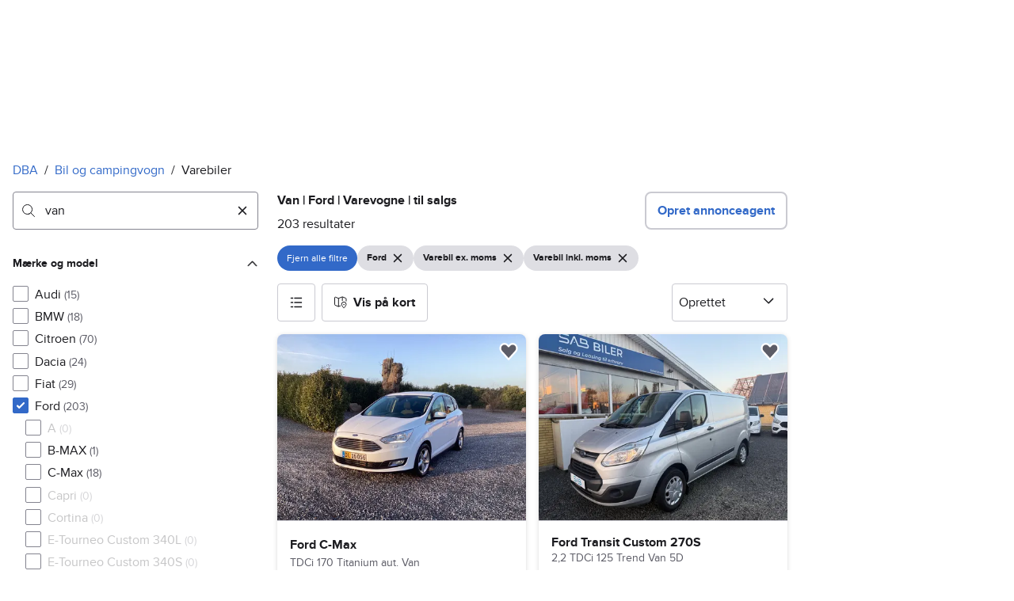

--- FILE ---
content_type: text/html; charset=utf-8
request_url: https://www.dba.dk/mobility/search/car?make=0.767&q=van&registration_class=2&registration_class=8
body_size: 93768
content:
<!doctype html>
  <html lang="da">
      <head>
          <meta charset="utf-8">
          <meta name="viewport" content="width=device-width, initial-scale=1">
          
          <link rel="preconnect" href="https://images.dbastatic.dk">
          <style>@media(scripting: enabled){[data-await-elements]{display: none !important;}}</style>
          <link rel="preload" href="https://assets.finn.no/pkg/@warp-ds/fonts/v1/ProximaNova-Regular.woff2" as="font" type="font/woff2" crossorigin>
          <link rel="preload" href="https://assets.finn.no/pkg/@warp-ds/fonts/v1/ProximaNova-Bold.woff2" as="font" type="font/woff2" crossorigin>
          <link rel="stylesheet" href="https://assets.dba.dk/pkg/@warp-ds/fonts/v1/dba-dk.css" crossorigin>
          <link rel="stylesheet" href="https://assets.dba.dk/pkg/@warp-ds/css/v2/tokens/dba-dk.css" crossorigin>
          <link rel="stylesheet" href="https://assets.dba.dk/pkg/@warp-ds/css/v2/resets.css" crossorigin>
          <link rel="stylesheet" href="https://assets.dba.dk/pkg/@warp-ds/css/v2/components.css" crossorigin>
          <link href="https://assets.dba.dk/pkg/mobility-search-page-layout/1.1.1464/assets/entry.css" crossorigin media="all" type="text/css" rel="stylesheet">
          <link href="https://assets.dba.dk/pkg/advertising-podlet/1.1.249/client/index.css" crossorigin media="all" type="text/css" rel="stylesheet">
          <meta name="nmp:tracking:aurora" content="1"><meta name="nmp:tracking:brand" content="dba"><meta name="nmp:tracking:app-name" content="aurora-mobility-searchpage"><meta property="mbl:login" content="0">
          
          
          <script>(function(w,d,s,l,i){w[l]=w[l]||[];w[l].push({'gtm.start':
      new Date().getTime(),event:'gtm.js'});var f=d.getElementsByTagName(s)[0],
      j=d.createElement(s),dl=l!='dataLayer'?'&l='+l:'';j.async=true;j.src=
      'https://www.googletagmanager.com/gtm.js?id='+i+dl;f.parentNode.insertBefore(j,f);
      })(window,document,'script','dataLayer','GTM-MBD7PRZX');</script>
      
          
          <script src="https://assets.finn.no/pkg/@borealis/await-elements/v1/await-elements-init.js" type="module" crossorigin defer></script>
        <script src="https://assets.finn.no/npm/@lit-labs/ssr-client/v1/lit-element-hydrate-support.js" type="module" crossorigin defer></script>
          
          
        <meta name="csrf-token" content="undefined" />
        <link rel="stylesheet" href="https://assets.finn.no/pkg/@warp-ds/elements/2.4.0-next.2/styles.css" crossorigin />
        <script src="https://assets.finn.no/pkg/@warp-ds/elements/2.4.0-next.2/index.js" type="module"></script>
        <link rel="alternate" hrefLang="da" href="https://www.dba.dk/mobility/search/car?make=0.767&amp;q=van&amp;registration_class=2&amp;registration_class=8"/><link rel="canonical" href="https://www.dba.dk/mobility/search/car?make=0.767&amp;q=van&amp;registration_class=2&amp;registration_class=8"/><meta name="description" content="Se 203 varevogne til salg i kategorien Ford på DBA, som indeholder søgeordet “van”. Sammenlign priser og find den rigtige bil for dig – i hele Danmark."/><meta property="og:description" content="Se 203 varevogne til salg i kategorien Ford på DBA, som indeholder søgeordet “van”. Sammenlign priser og find den rigtige bil for dig – i hele Danmark."/><meta property="og:title" content="Van | Ford | Varevogne | til salgs | DBA"/><meta property="og:url" content="https://www.dba.dk/mobility/search/car?make=0.767&amp;q=van&amp;registration_class=2&amp;registration_class=8"/><meta name="robots" content="index, follow"/><title>Van | Ford | Varevogne | til salgs | DBA</title><script id="seoStructuredData" type="application/ld+json">{"@context":"https://schema.org","@type":"CollectionPage","name":"Van | Ford | Varevogne | til salgs | DBA","description":"Se 203 varevogne til salg i kategorien Ford på DBA, som indeholder søgeordet “van”. Sammenlign priser og find den rigtige bil for dig – i hele Danmark.","url":"https://www.dba.dk/mobility/search/car?make=0.767&q=van&registration_class=2&registration_class=8","mainEntity":{"@type":"ItemList","name":"Varebiler","itemListOrder":"https://schema.org/ItemListUnordered","itemListElement":[{"@type":"ListItem","position":1,"item":{"@type":"Product","description":"TDCi 170 Titanium aut. Van","brand":{"@type":"Brand","name":"Ford C-Max"},"model":"C-Max","offers":{"@type":"Offer","price":"34900","priceCurrency":"DKK","availability":"https://schema.org/InStock","itemCondition":"https://schema.org/UsedCondition"},"name":"Ford C-Max","image":"https://images.dbastatic.dk/dynamic/default/item/17898022/ca980582-56e0-42dd-bb18-fcc45dbaf7ce","itemCondition":"https://schema.org/UsedCondition","url":"https://www.dba.dk/mobility/item/17898022"}},{"@type":"ListItem","position":2,"item":{"@type":"Product","description":"2,2 TDCi 125 Trend Van  5D","brand":{"@type":"Brand","name":"Ford Transit Custom 270S"},"model":"Transit Custom 270S","offers":{"@type":"Offer","price":"56900","priceCurrency":"DKK","availability":"https://schema.org/InStock","itemCondition":"https://schema.org/UsedCondition"},"name":"Ford Transit Custom 270S","image":"https://images.dbastatic.dk/dynamic/default/item/17897667/f38abbe7-03a9-4c8c-84ba-9632ba0d3c31","itemCondition":"https://schema.org/UsedCondition","url":"https://www.dba.dk/mobility/item/17897667"}},{"@type":"ListItem","position":3,"item":{"@type":"Product","description":"2,0 TDCi 130 Trend","brand":{"@type":"Brand","name":"Ford Transit Custom 300L"},"model":"Transit Custom 300L","offers":{"@type":"Offer","price":"124900","priceCurrency":"DKK","availability":"https://schema.org/InStock","itemCondition":"https://schema.org/UsedCondition"},"name":"Ford Transit Custom 300L","image":"https://images.dbastatic.dk/dynamic/default/item/17895813/57f12485-f84a-48f0-b2d3-155f1bc410c8","itemCondition":"https://schema.org/UsedCondition","url":"https://www.dba.dk/mobility/item/17895813"}},{"@type":"ListItem","position":4,"item":{"@type":"Product","description":"TDCi 115 Ambiente","brand":{"@type":"Brand","name":"Ford Transit 300M Van"},"model":"Transit 300M Van","offers":{"@type":"Offer","price":"20000","priceCurrency":"DKK","availability":"https://schema.org/InStock","itemCondition":"https://schema.org/UsedCondition"},"name":"Ford Transit 300M Van","image":"https://images.dbastatic.dk/dynamic/default/item/17449920/e439cdb7-9318-41e5-b0ee-32c913146bbf","itemCondition":"https://schema.org/UsedCondition","url":"https://www.dba.dk/mobility/item/17449920"}},{"@type":"ListItem","position":5,"item":{"@type":"Product","description":"2,0 TDCi 140 Titanium Van  5D","brand":{"@type":"Brand","name":"Ford S-MAX"},"model":"S-MAX","offers":{"@type":"Offer","price":"29900","priceCurrency":"DKK","availability":"https://schema.org/InStock","itemCondition":"https://schema.org/UsedCondition"},"name":"Ford S-MAX","image":"https://images.dbastatic.dk/dynamic/default/item/17885919/78d76aa8-d308-401e-8efe-c5a54f8b3075","itemCondition":"https://schema.org/UsedCondition","url":"https://www.dba.dk/mobility/item/17885919"}},{"@type":"ListItem","position":8,"item":{"@type":"Product","description":"TDCi 115 Titanium Van","brand":{"@type":"Brand","name":"Ford C-Max"},"model":"C-Max","offers":{"@type":"Offer","price":"22500","priceCurrency":"DKK","availability":"https://schema.org/InStock","itemCondition":"https://schema.org/UsedCondition"},"name":"Ford C-Max","image":"https://images.dbastatic.dk/dynamic/default/item/17850115/0cedb05b-4ad7-49eb-9834-27934e81fe99","itemCondition":"https://schema.org/UsedCondition","url":"https://www.dba.dk/mobility/item/17850115"}},{"@type":"ListItem","position":9,"item":{"@type":"Product","description":"TDCi 120 Titanium stc. Van","brand":{"@type":"Brand","name":"Ford Focus"},"model":"Focus","offers":{"@type":"Offer","price":"42000","priceCurrency":"DKK","availability":"https://schema.org/InStock","itemCondition":"https://schema.org/UsedCondition"},"name":"Ford Focus","image":"https://images.dbastatic.dk/dynamic/default/item/17844914/2101d3f7-5e5d-4b86-9e9a-d7d0944ccf84","itemCondition":"https://schema.org/UsedCondition","url":"https://www.dba.dk/mobility/item/17844914"}},{"@type":"ListItem","position":10,"item":{"@type":"Product","description":"1,5 TDCi 120 Titanium aut. Van  5D","brand":{"@type":"Brand","name":"Ford C-Max"},"model":"C-Max","offers":{"@type":"Offer","price":"59900","priceCurrency":"DKK","availability":"https://schema.org/InStock","itemCondition":"https://schema.org/UsedCondition"},"name":"Ford C-Max","image":"https://images.dbastatic.dk/dynamic/default/item/17826222/cbe95ef3-4c2f-4118-a79e-8c4167e4578c","itemCondition":"https://schema.org/UsedCondition","url":"https://www.dba.dk/mobility/item/17826222"}},{"@type":"ListItem","position":11,"item":{"@type":"Product","description":"1,5 SCTi 150 Titanium aut. Van  5D","brand":{"@type":"Brand","name":"Ford Focus"},"model":"Focus","offers":{"@type":"Offer","price":"59900","priceCurrency":"DKK","availability":"https://schema.org/InStock","itemCondition":"https://schema.org/UsedCondition"},"name":"Ford Focus","image":"https://images.dbastatic.dk/dynamic/default/item/17825174/60a67eb7-e611-4327-97ce-3db0ae8c7d5a","itemCondition":"https://schema.org/UsedCondition","url":"https://www.dba.dk/mobility/item/17825174"}},{"@type":"ListItem","position":12,"item":{"@type":"Product","description":"1,6 TDCi 115 Titanium Van  5D","brand":{"@type":"Brand","name":"Ford Grand C-MAX"},"model":"Grand C-MAX","offers":{"@type":"Offer","price":"29900","priceCurrency":"DKK","availability":"https://schema.org/InStock","itemCondition":"https://schema.org/UsedCondition"},"name":"Ford Grand C-MAX","image":"https://images.dbastatic.dk/dynamic/default/item/17824064/3cae9980-f16b-4d77-8c70-9993a040aec2","itemCondition":"https://schema.org/UsedCondition","url":"https://www.dba.dk/mobility/item/17824064"}},{"@type":"ListItem","position":13,"item":{"@type":"Product","description":"2.0","brand":{"@type":"Brand","name":"Ford Grand C-MAX"},"model":"Grand C-MAX","offers":{"@type":"Offer","price":"27500","priceCurrency":"DKK","availability":"https://schema.org/InStock","itemCondition":"https://schema.org/UsedCondition"},"name":"Ford Grand C-MAX","image":"https://images.dbastatic.dk/dynamic/default/item/15517727/86edd135-afaa-41c0-85c8-fed6cc383750","itemCondition":"https://schema.org/UsedCondition","url":"https://www.dba.dk/mobility/item/15517727"}},{"@type":"ListItem","position":14,"item":{"@type":"Product","description":"SCTi 140 Sport Van","brand":{"@type":"Brand","name":"Ford Fiesta"},"model":"Fiesta","offers":{"@type":"Offer","price":"49900","priceCurrency":"DKK","availability":"https://schema.org/InStock","itemCondition":"https://schema.org/UsedCondition"},"name":"Ford Fiesta","image":"https://images.dbastatic.dk/dynamic/default/item/17112823/2129c6ec-257f-458e-92af-f12aa38c43a9","itemCondition":"https://schema.org/UsedCondition","url":"https://www.dba.dk/mobility/item/17112823"}},{"@type":"ListItem","position":15,"item":{"@type":"Product","description":"2,0 TDCi 130 Trend H2 FWD","brand":{"@type":"Brand","name":"Ford Transit 350 L2 Van"},"model":"Transit 350 L2 Van","offers":{"@type":"Offer","price":"129700","priceCurrency":"DKK","availability":"https://schema.org/InStock","itemCondition":"https://schema.org/UsedCondition"},"name":"Ford Transit 350 L2 Van","image":"https://images.dbastatic.dk/dynamic/default/item/17758292/d7cbd307-0031-4396-b32a-5df203dd1d97","itemCondition":"https://schema.org/UsedCondition","url":"https://www.dba.dk/mobility/item/17758292"}},{"@type":"ListItem","position":16,"item":{"@type":"Product","description":"TDCi 95 Trend ECO Van","brand":{"@type":"Brand","name":"Ford Fiesta"},"model":"Fiesta","offers":{"@type":"Offer","price":"24000","priceCurrency":"DKK","availability":"https://schema.org/InStock","itemCondition":"https://schema.org/UsedCondition"},"name":"Ford Fiesta","image":"https://images.dbastatic.dk/dynamic/default/item/17749986/63c5ddb8-fc87-47f5-8307-b894abe69089","itemCondition":"https://schema.org/UsedCondition","url":"https://www.dba.dk/mobility/item/17749986"}},{"@type":"ListItem","position":17,"item":{"@type":"Product","description":"2,0 EcoBlue ST-Line X aut. AWD Van  5D","brand":{"@type":"Brand","name":"Ford Kuga"},"model":"Kuga","offers":{"@type":"Offer","price":"199900","priceCurrency":"DKK","availability":"https://schema.org/InStock","itemCondition":"https://schema.org/UsedCondition"},"name":"Ford Kuga","image":"https://images.dbastatic.dk/dynamic/default/item/17732646/90294118-de1c-4e9b-97d7-ec111e3aeccf","itemCondition":"https://schema.org/UsedCondition","url":"https://www.dba.dk/mobility/item/17732646"}},{"@type":"ListItem","position":18,"item":{"@type":"Product","description":"1,0 SCTi 100 Trend Van  4D","brand":{"@type":"Brand","name":"Ford Transit Courier"},"model":"Transit Courier","offers":{"@type":"Offer","price":"54900","priceCurrency":"DKK","availability":"https://schema.org/InStock","itemCondition":"https://schema.org/UsedCondition"},"name":"Ford Transit Courier","image":"https://images.dbastatic.dk/dynamic/default/item/17726242/04db063f-b27a-4ef1-ae70-9a3b4010c9b7","itemCondition":"https://schema.org/UsedCondition","url":"https://www.dba.dk/mobility/item/17726242"}},{"@type":"ListItem","position":19,"item":{"@type":"Product","description":"2,0 TDCi 150 Titanium aut. Van  5D","brand":{"@type":"Brand","name":"Ford Grand C-MAX"},"model":"Grand C-MAX","offers":{"@type":"Offer","price":"64900","priceCurrency":"DKK","availability":"https://schema.org/InStock","itemCondition":"https://schema.org/UsedCondition"},"name":"Ford Grand C-MAX","image":"https://images.dbastatic.dk/dynamic/default/item/17725248/f7778615-6428-4f6d-838a-2d6f4454d8bd","itemCondition":"https://schema.org/UsedCondition","url":"https://www.dba.dk/mobility/item/17725248"}},{"@type":"ListItem","position":20,"item":{"@type":"Product","description":"1,5 TDCi 100 Limited Van  4D","brand":{"@type":"Brand","name":"Ford Transit Courier"},"model":"Transit Courier","offers":{"@type":"Offer","price":"55999","priceCurrency":"DKK","availability":"https://schema.org/InStock","itemCondition":"https://schema.org/UsedCondition"},"name":"Ford Transit Courier","image":"https://images.dbastatic.dk/dynamic/default/item/17704198/1f1161ab-a4c6-4889-8e09-b1b0f7c3de38","itemCondition":"https://schema.org/UsedCondition","url":"https://www.dba.dk/mobility/item/17704198"}},{"@type":"ListItem","position":21,"item":{"@type":"Product","description":"TDCi 75 Ambiente lang","brand":{"@type":"Brand","name":"Ford Transit Connect"},"model":"Transit Connect","offers":{"@type":"Offer","price":"49999","priceCurrency":"DKK","availability":"https://schema.org/InStock","itemCondition":"https://schema.org/UsedCondition"},"name":"Ford Transit Connect","image":"https://images.dbastatic.dk/dynamic/default/item/14898520/283d4ade-f9f8-4580-9806-60ff2b75f5ce","itemCondition":"https://schema.org/UsedCondition","url":"https://www.dba.dk/mobility/item/14898520"}},{"@type":"ListItem","position":22,"item":{"@type":"Product","description":"1,5 EcoBlue Titanium Business stc. Van  5D","brand":{"@type":"Brand","name":"Ford Focus"},"model":"Focus","offers":{"@type":"Offer","price":"99900","priceCurrency":"DKK","availability":"https://schema.org/InStock","itemCondition":"https://schema.org/UsedCondition"},"name":"Ford Focus","image":"https://images.dbastatic.dk/dynamic/default/item/17675386/69dc2a07-2d7f-4c50-812d-08f4375b87a4","itemCondition":"https://schema.org/UsedCondition","url":"https://www.dba.dk/mobility/item/17675386"}},{"@type":"ListItem","position":23,"item":{"@type":"Product","description":"1,5 EcoBlue Titanium Business stc. Van  5D","brand":{"@type":"Brand","name":"Ford Focus"},"model":"Focus","offers":{"@type":"Offer","price":"79900","priceCurrency":"DKK","availability":"https://schema.org/InStock","itemCondition":"https://schema.org/UsedCondition"},"name":"Ford Focus","image":"https://images.dbastatic.dk/dynamic/default/item/17675385/b5daac00-4d25-4918-afb5-cd1d3b907e7e","itemCondition":"https://schema.org/UsedCondition","url":"https://www.dba.dk/mobility/item/17675385"}},{"@type":"ListItem","position":24,"item":{"@type":"Product","description":"2,0 TDCi 170 Trend H2 FWD","brand":{"@type":"Brand","name":"Ford Transit 350 L2 Van"},"model":"Transit 350 L2 Van","offers":{"@type":"Offer","price":"60000","priceCurrency":"DKK","availability":"https://schema.org/InStock","itemCondition":"https://schema.org/UsedCondition"},"name":"Ford Transit 350 L2 Van","image":"https://images.dbastatic.dk/dynamic/default/item/17674823/e573672f-24f7-4653-9a69-a325c5378da0","itemCondition":"https://schema.org/UsedCondition","url":"https://www.dba.dk/mobility/item/17674823"}},{"@type":"ListItem","position":25,"item":{"@type":"Product","description":"64 Trend","brand":{"@type":"Brand","name":"Ford E-Transit Custom 340L"},"model":"E-Transit Custom 340L","offers":{"@type":"Offer","price":"329800","priceCurrency":"DKK","availability":"https://schema.org/InStock","itemCondition":"https://schema.org/UsedCondition"},"name":"Ford E-Transit Custom 340L","image":"https://images.dbastatic.dk/dynamic/default/item/17673560/9d45b2ed-5567-4961-b197-bb715b7f0c69","itemCondition":"https://schema.org/UsedCondition","url":"https://www.dba.dk/mobility/item/17673560"}},{"@type":"ListItem","position":26,"item":{"@type":"Product","description":"1,8 Trend Van  5D","brand":{"@type":"Brand","name":"Ford Focus C-MAX"},"model":"Focus C-MAX","offers":{"@type":"Offer","price":"9400","priceCurrency":"DKK","availability":"https://schema.org/InStock","itemCondition":"https://schema.org/UsedCondition"},"name":"Ford Focus C-MAX","image":"https://images.dbastatic.dk/dynamic/default/item/17606706/b2b16625-f485-41ca-ba64-06d8f9941eba","itemCondition":"https://schema.org/UsedCondition","url":"https://www.dba.dk/mobility/item/17606706"}},{"@type":"ListItem","position":27,"item":{"@type":"Product","description":"2,0 TDCi 130 Trend H2 FWD","brand":{"@type":"Brand","name":"Ford Transit 350 L2 Van"},"model":"Transit 350 L2 Van","offers":{"@type":"Offer","price":"69700","priceCurrency":"DKK","availability":"https://schema.org/InStock","itemCondition":"https://schema.org/UsedCondition"},"name":"Ford Transit 350 L2 Van","image":"https://images.dbastatic.dk/dynamic/default/item/17536365/ce1f22b4-2613-4ee1-a85a-36708e9fd5aa","itemCondition":"https://schema.org/UsedCondition","url":"https://www.dba.dk/mobility/item/17536365"}},{"@type":"ListItem","position":28,"item":{"@type":"Product","description":"2,0 TDCi 130 Trend H2 FWD","brand":{"@type":"Brand","name":"Ford Transit 350 L2 Van"},"model":"Transit 350 L2 Van","offers":{"@type":"Offer","price":"69700","priceCurrency":"DKK","availability":"https://schema.org/InStock","itemCondition":"https://schema.org/UsedCondition"},"name":"Ford Transit 350 L2 Van","image":"https://images.dbastatic.dk/dynamic/default/item/17535328/660ef852-b7c2-4bbc-badf-2b5045907fe2","itemCondition":"https://schema.org/UsedCondition","url":"https://www.dba.dk/mobility/item/17535328"}},{"@type":"ListItem","position":29,"item":{"@type":"Product","description":"TDCi 115 Trend Van","brand":{"@type":"Brand","name":"Ford Grand C-MAX"},"model":"Grand C-MAX","offers":{"@type":"Offer","price":"25000","priceCurrency":"DKK","availability":"https://schema.org/InStock","itemCondition":"https://schema.org/UsedCondition"},"name":"Ford Grand C-MAX","image":"https://images.dbastatic.dk/dynamic/default/item/17523001/b2d99f72-a9a6-400c-aedd-6f1098a6db6b","itemCondition":"https://schema.org/UsedCondition","url":"https://www.dba.dk/mobility/item/17523001"}},{"@type":"ListItem","position":30,"item":{"@type":"Product","description":"TDCi 140 Titanium Van","brand":{"@type":"Brand","name":"Ford C-Max"},"model":"C-Max","offers":{"@type":"Offer","price":"35000","priceCurrency":"DKK","availability":"https://schema.org/InStock","itemCondition":"https://schema.org/UsedCondition"},"name":"Ford C-Max","image":"https://images.dbastatic.dk/dynamic/default/item/17493925/64e6e893-828a-41f1-b28d-09637eb3ff4b","itemCondition":"https://schema.org/UsedCondition","url":"https://www.dba.dk/mobility/item/17493925"}},{"@type":"ListItem","position":31,"item":{"@type":"Product","description":"Ghia","brand":{"@type":"Brand","name":"Ford C-Max"},"model":"C-Max","offers":{"@type":"Offer","price":"21000","priceCurrency":"DKK","availability":"https://schema.org/InStock","itemCondition":"https://schema.org/UsedCondition"},"name":"Ford C-Max","image":"https://images.dbastatic.dk/dynamic/default/item/17481930/b5476bdc-a32a-41b4-807d-acd9d9197fe0","itemCondition":"https://schema.org/UsedCondition","url":"https://www.dba.dk/mobility/item/17481930"}},{"@type":"ListItem","position":32,"item":{"@type":"Product","description":"1,5 TDCi 95 Trend ECO Van  5D","brand":{"@type":"Brand","name":"Ford Fiesta"},"model":"Fiesta","offers":{"@type":"Offer","price":"48000","priceCurrency":"DKK","availability":"https://schema.org/InStock","itemCondition":"https://schema.org/UsedCondition"},"name":"Ford Fiesta","image":"https://images.dbastatic.dk/dynamic/default/item/17453687/73cecc6e-93a0-4119-aa9e-10f2dd3383ce","itemCondition":"https://schema.org/UsedCondition","url":"https://www.dba.dk/mobility/item/17453687"}},{"@type":"ListItem","position":33,"item":{"@type":"Product","description":"2,2 TDCi 125 Ambiente FWD  4D","brand":{"@type":"Brand","name":"Ford Transit 300M Van"},"model":"Transit 300M Van","offers":{"@type":"Offer","price":"46000","priceCurrency":"DKK","availability":"https://schema.org/InStock","itemCondition":"https://schema.org/UsedCondition"},"name":"Ford Transit 300M Van","image":"https://images.dbastatic.dk/dynamic/default/item/17441937/78333d58-a57a-4e0e-8d13-5171a22129f2","itemCondition":"https://schema.org/UsedCondition","url":"https://www.dba.dk/mobility/item/17441937"}},{"@type":"ListItem","position":34,"item":{"@type":"Product","description":"2,2 TDCi 110  5D","brand":{"@type":"Brand","name":"Ford Transit 300M Van"},"model":"Transit 300M Van","offers":{"@type":"Offer","price":"14899","priceCurrency":"DKK","availability":"https://schema.org/InStock","itemCondition":"https://schema.org/UsedCondition"},"name":"Ford Transit 300M Van","image":"https://images.dbastatic.dk/dynamic/default/item/17432243/7fc8dc40-fc1a-42ba-b568-1092d83cc554","itemCondition":"https://schema.org/UsedCondition","url":"https://www.dba.dk/mobility/item/17432243"}},{"@type":"ListItem","position":35,"item":{"@type":"Product","description":"2,0 TDCi 130 Trend H2 FWD","brand":{"@type":"Brand","name":"Ford Transit 350 L3 Van"},"model":"Transit 350 L3 Van","offers":{"@type":"Offer","price":"89899","priceCurrency":"DKK","availability":"https://schema.org/InStock","itemCondition":"https://schema.org/UsedCondition"},"name":"Ford Transit 350 L3 Van","image":"https://images.dbastatic.dk/dynamic/default/item/17432233/445cf72c-73c8-465c-acb2-f55f5f352517","itemCondition":"https://schema.org/UsedCondition","url":"https://www.dba.dk/mobility/item/17432233"}},{"@type":"ListItem","position":36,"item":{"@type":"Product","description":"2,0 TDCi 170 Trend H2 FWD","brand":{"@type":"Brand","name":"Ford Transit 350 L3 Van"},"model":"Transit 350 L3 Van","offers":{"@type":"Offer","price":"100000","priceCurrency":"DKK","availability":"https://schema.org/InStock","itemCondition":"https://schema.org/UsedCondition"},"name":"Ford Transit 350 L3 Van","image":"https://images.dbastatic.dk/dynamic/default/item/17431530/464504fa-7631-4d92-8897-8fd6d8fa24f9","itemCondition":"https://schema.org/UsedCondition","url":"https://www.dba.dk/mobility/item/17431530"}},{"@type":"ListItem","position":37,"item":{"@type":"Product","description":"1,0 SCTi 125 Titanium Van  5D","brand":{"@type":"Brand","name":"Ford Fiesta"},"model":"Fiesta","offers":{"@type":"Offer","price":"45000","priceCurrency":"DKK","availability":"https://schema.org/InStock","itemCondition":"https://schema.org/UsedCondition"},"name":"Ford Fiesta","image":"https://images.dbastatic.dk/dynamic/default/item/17429893/64fb6980-c5b5-48f0-a0ac-5f5f5204e806","itemCondition":"https://schema.org/UsedCondition","url":"https://www.dba.dk/mobility/item/17429893"}},{"@type":"ListItem","position":38,"item":{"@type":"Product","description":"2,0 TDCi 185 Limited H2 RWD","brand":{"@type":"Brand","name":"Ford Transit 350 L3 Van"},"model":"Transit 350 L3 Van","offers":{"@type":"Offer","price":"159899","priceCurrency":"DKK","availability":"https://schema.org/InStock","itemCondition":"https://schema.org/UsedCondition"},"name":"Ford Transit 350 L3 Van","image":"https://images.dbastatic.dk/dynamic/default/item/17425215/2464e7b9-fb4a-40ea-be90-7cfcdb7ba9d8","itemCondition":"https://schema.org/UsedCondition","url":"https://www.dba.dk/mobility/item/17425215"}},{"@type":"ListItem","position":39,"item":{"@type":"Product","description":"1,5 TDCi 120 Titanium aut. Van  5D","brand":{"@type":"Brand","name":"Ford C-Max"},"model":"C-Max","offers":{"@type":"Offer","price":"70000","priceCurrency":"DKK","availability":"https://schema.org/InStock","itemCondition":"https://schema.org/UsedCondition"},"name":"Ford C-Max","image":"https://images.dbastatic.dk/dynamic/default/item/17422330/c8002fa4-0134-494d-bc4c-60798000a37e","itemCondition":"https://schema.org/UsedCondition","url":"https://www.dba.dk/mobility/item/17422330"}},{"@type":"ListItem","position":40,"item":{"@type":"Product","description":"2,2 TDCi 100 Ambiente Van  5D","brand":{"@type":"Brand","name":"Ford Transit Custom 270S"},"model":"Transit Custom 270S","offers":{"@type":"Offer","price":"29900","priceCurrency":"DKK","availability":"https://schema.org/InStock","itemCondition":"https://schema.org/UsedCondition"},"name":"Ford Transit Custom 270S","image":"https://images.dbastatic.dk/dynamic/default/item/17420095/8d2326a3-ff23-4d89-a64f-6556807fa321","itemCondition":"https://schema.org/UsedCondition","url":"https://www.dba.dk/mobility/item/17420095"}},{"@type":"ListItem","position":41,"item":{"@type":"Product","description":"1,6 TDCi 115 Titanium Van  5D","brand":{"@type":"Brand","name":"Ford C-Max"},"model":"C-Max","offers":{"@type":"Offer","price":"37500","priceCurrency":"DKK","availability":"https://schema.org/InStock","itemCondition":"https://schema.org/UsedCondition"},"name":"Ford C-Max","image":"https://images.dbastatic.dk/dynamic/default/item/17404483/b623cbd7-baaa-4b3e-a002-a7f955aeab31","itemCondition":"https://schema.org/UsedCondition","url":"https://www.dba.dk/mobility/item/17404483"}},{"@type":"ListItem","position":42,"item":{"@type":"Product","description":"1,0 EcoBoost Titanium Van  5D","brand":{"@type":"Brand","name":"Ford Fiesta"},"model":"Fiesta","offers":{"@type":"Offer","price":"57000","priceCurrency":"DKK","availability":"https://schema.org/InStock","itemCondition":"https://schema.org/UsedCondition"},"name":"Ford Fiesta","image":"https://images.dbastatic.dk/dynamic/default/item/17401506/026a29f2-3cce-44f6-8c6f-818fad5dd367","itemCondition":"https://schema.org/UsedCondition","url":"https://www.dba.dk/mobility/item/17401506"}},{"@type":"ListItem","position":43,"item":{"@type":"Product","description":"2,2 TDCi 155 Trend H2 FWD","brand":{"@type":"Brand","name":"Ford Transit 350 L2 Van"},"model":"Transit 350 L2 Van","offers":{"@type":"Offer","price":"99900","priceCurrency":"DKK","availability":"https://schema.org/InStock","itemCondition":"https://schema.org/UsedCondition"},"name":"Ford Transit 350 L2 Van","image":"https://images.dbastatic.dk/dynamic/default/item/17373125/3b33b22d-84b4-42ee-bef1-76b351c1bc0c","itemCondition":"https://schema.org/UsedCondition","url":"https://www.dba.dk/mobility/item/17373125"}},{"@type":"ListItem","position":44,"item":{"@type":"Product","description":"2,0 TDCi 130 Trend H3 FWD","brand":{"@type":"Brand","name":"Ford Transit 350 L3 Van"},"model":"Transit 350 L3 Van","offers":{"@type":"Offer","price":"239900","priceCurrency":"DKK","availability":"https://schema.org/InStock","itemCondition":"https://schema.org/UsedCondition"},"name":"Ford Transit 350 L3 Van","image":"https://images.dbastatic.dk/dynamic/default/item/17352102/168cb320-992b-4046-9fe0-a3e785a2be5c","itemCondition":"https://schema.org/UsedCondition","url":"https://www.dba.dk/mobility/item/17352102"}},{"@type":"ListItem","position":45,"item":{"@type":"Product","description":"2,0 TDCi 130 Trend H3 RWD","brand":{"@type":"Brand","name":"Ford Transit 350 L4 Van"},"model":"Transit 350 L4 Van","offers":{"@type":"Offer","price":"259900","priceCurrency":"DKK","availability":"https://schema.org/InStock","itemCondition":"https://schema.org/UsedCondition"},"name":"Ford Transit 350 L4 Van","image":"https://images.dbastatic.dk/dynamic/default/item/17351454/12098bd7-492b-47be-973b-d97757b2017a","itemCondition":"https://schema.org/UsedCondition","url":"https://www.dba.dk/mobility/item/17351454"}},{"@type":"ListItem","position":46,"item":{"@type":"Product","description":"2,0 TDCi 170 Ambiente H2 FWD","brand":{"@type":"Brand","name":"Ford Transit 350 L2 Van"},"model":"Transit 350 L2 Van","offers":{"@type":"Offer","price":"54900","priceCurrency":"DKK","availability":"https://schema.org/InStock","itemCondition":"https://schema.org/UsedCondition"},"name":"Ford Transit 350 L2 Van","image":"https://images.dbastatic.dk/dynamic/default/item/17350932/3cdc932b-e327-453b-8085-72d82afad023","itemCondition":"https://schema.org/UsedCondition","url":"https://www.dba.dk/mobility/item/17350932"}},{"@type":"ListItem","position":47,"item":{"@type":"Product","description":"1,5 EcoBlue Active aut. Van  5D","brand":{"@type":"Brand","name":"Ford Focus"},"model":"Focus","offers":{"@type":"Offer","price":"79400","priceCurrency":"DKK","availability":"https://schema.org/InStock","itemCondition":"https://schema.org/UsedCondition"},"name":"Ford Focus","image":"https://images.dbastatic.dk/dynamic/default/item/17333868/3d38d430-9578-4414-ade9-984317b5931f","itemCondition":"https://schema.org/UsedCondition","url":"https://www.dba.dk/mobility/item/17333868"}},{"@type":"ListItem","position":48,"item":{"@type":"Product","description":"1,5 TDCi 120 Titanium aut. Van  5D","brand":{"@type":"Brand","name":"Ford C-Max"},"model":"C-Max","offers":{"@type":"Offer","price":"69700","priceCurrency":"DKK","availability":"https://schema.org/InStock","itemCondition":"https://schema.org/UsedCondition"},"name":"Ford C-Max","image":"https://images.dbastatic.dk/dynamic/default/item/17333632/b8d9898c-51fc-47a6-a422-e4b714a00cff","itemCondition":"https://schema.org/UsedCondition","url":"https://www.dba.dk/mobility/item/17333632"}},{"@type":"ListItem","position":49,"item":{"@type":"Product","description":"2,2 TDCi 155 Trend H3 RWD","brand":{"@type":"Brand","name":"Ford Transit 350 L3 Van"},"model":"Transit 350 L3 Van","offers":{"@type":"Offer","price":"54700","priceCurrency":"DKK","availability":"https://schema.org/InStock","itemCondition":"https://schema.org/UsedCondition"},"name":"Ford Transit 350 L3 Van","image":"https://images.dbastatic.dk/dynamic/default/item/17333073/4ab16578-53e1-4f38-b463-8c422b665744","itemCondition":"https://schema.org/UsedCondition","url":"https://www.dba.dk/mobility/item/17333073"}},{"@type":"ListItem","position":50,"item":{"@type":"Product","description":"TDCi 95 Trend ECO Van","brand":{"@type":"Brand","name":"Ford Fiesta"},"model":"Fiesta","offers":{"@type":"Offer","price":"29900","priceCurrency":"DKK","availability":"https://schema.org/InStock","itemCondition":"https://schema.org/UsedCondition"},"name":"Ford Fiesta","image":"https://images.dbastatic.dk/dynamic/default/item/17317492/7fb19271-1113-4a19-b001-bb3db7f70c43","itemCondition":"https://schema.org/UsedCondition","url":"https://www.dba.dk/mobility/item/17317492"}}]}}</script>
    
          
          <link href="https://static.finncdn.no/_c/common-browserbundle/v5.0.0/main.min.js" crossorigin as="script" rel="preload">
          <link href="https://assets.dba.dk/pkg/mobility-search-page-layout/1.1.1464/assets/entry.client.js" crossorigin as="script" rel="preload">
          <link href="https://assets.dba.dk/pkg/advertising-podlet/1.1.249/client/client.js" crossorigin as="script" rel="preload">
          <link href="https://assets.dba.dk/pkg/broadcast-podlet/1.0.52/main.js" crossorigin as="script" rel="preload">
          <link href="https://assets.dba.dk/pkg/footer/1.1.176/footer.js" crossorigin as="script" rel="preload">
          <link href="https://assets.dba.dk/pkg/topbar/1.0.422/header.js" crossorigin as="script" rel="preload">
          <link href="https://assets.dba.dk/pkg/@warp-ds/elements/v2/index.js" crossorigin as="script" rel="preload">
          <link href="https://assets.dba.dk/pkg/search-sorting-info-podlet/1.0.20/entry.client.js" crossorigin as="script" rel="preload">
          
          
          <meta property="og:site_name" content="DBA.dk">
          <meta property="og:type" content="website">
          <meta property="og:image" content="https://www.dba.dk/android-chrome-192x192.png">
          <meta property="og:image:width" content="192">
          <meta property="og:image:height" content="192">
          <meta property="og:locale" content="da">
          <link rel="icon" href="/favicon.ico">
<link rel="icon" href="/favicon-t-96x96.png" sizes="96x96">
<link rel="apple-touch-icon" href="/apple-touch-icon-180x180.png">
          <link rel="manifest" href="/manifest.json">
          
          
      </head>
      <body>
          <noscript><iframe src="https://www.googletagmanager.com/ns.html?id=GTM-MBD7PRZX"
      height="0" width="0" style="display:none;visibility:hidden"></iframe></noscript>
          
        
        <!-- FINN HEADER (VERSION: github-action-job-6362890-301-1) -->
        <style>html { font-size: 62.5%; }</style>
        <!--lit-part dpdi7DWzyz4=--><!--lit-node 0--><link rel="stylesheet" href="https://assets.dba.dk/pkg/@warp-ds/fonts/v1/dba-dk.css" />
                <!--lit-node 1--><link rel="stylesheet" href="https://assets.finn.no/pkg/@warp-ds/css/v2/tokens/dba-dk.css" />
                <span>
                    <!--lit-node 3--><finn-topbar
                        
                        
                        
                        
                        
                        
                        
                        
                        
                        
                        
                     active-menu-item="NONE" sites="//www.dba.dk" locale="da" translations="{&quot;browser-warning.broadcast.aria-label&quot;:[&quot;Vigtig besked&quot;],&quot;browser-warning.broadcast.content.expiration&quot;:[&quot;Fra den 1. januar 2021 vil du måske ikke længere kunne bruge DBA, da vi stopper supporten til gamle browsere&quot;],&quot;browser-warning.broadcast.content.hello&quot;:[&quot;Hovsa, du bruger vist en gammel browserversion ser det ud til! Du skal opdatere din browser, hvis DBA skal kunne fungere korrekt&quot;],&quot;browser-warning.broadcast.content.upgrade&quot;:[&quot;Ønsker du at prøve en helt ny browser? Her er nogle forslag&quot;],&quot;browser-warning.broadcast.dismiss.aria-label&quot;:[&quot;Afvis&quot;],&quot;onboarding.dialog.button.back&quot;:[&quot;Tilbage&quot;],&quot;onboarding.dialog.button.discover-dba&quot;:[&quot;Opdag det nye DBA&quot;],&quot;onboarding.dialog.button.finish&quot;:[&quot;Gennemfør&quot;],&quot;onboarding.dialog.button.letsgo&quot;:[&quot;Lad os komme i gang!&quot;],&quot;onboarding.dialog.button.next&quot;:[&quot;Næste&quot;],&quot;onboarding.dialog.button.remind-me-later&quot;:[&quot;Påmind mig senere&quot;],&quot;onboarding.dialog.button.take-tour&quot;:[&quot;Få en rundvisning&quot;],&quot;onboarding.dialog.content.first-screen.image.alttext.blocket&quot;:[&quot;Person, der rutsjer ned af en rød rutsjebane mod et DBA-skilt.&quot;],&quot;onboarding.dialog.content.first-screen.image.alttext.dba&quot;:[&quot;DBA-logo i forbindelse med lancering af ny platform&quot;],&quot;onboarding.dialog.content.first-screen.image.alttext.tori&quot;:[&quot;En rød cirkel med ordene \&quot;ToriDiili - sikker betaling, problemfri levering\&quot;.&quot;],&quot;onboarding.dialog.content.first-screen.text.blocket&quot;:[&quot;Det nye DBA er live med nye måder at finde, gemme og sælge på. Den samme velkendte markedsplads, bare lidt anderledes!&quot;],&quot;onboarding.dialog.content.first-screen.text.dba&quot;:[&quot;DBA har fået nye funktioner, der gør det nemmere at handle brugt. Ved at fortsætte accepterer jeg DBA&#39;s&quot;],&quot;onboarding.dialog.content.first-screen.text.tori&quot;:[&quot;Den velkendte og sikre Tori-webshop er nu blevet endnu mere sikker og nem at bruge. For eksempel kan du nu foretage transaktioner gennem Toris egen betalings- og fragtservice ToriDiili.&quot;],&quot;onboarding.dialog.content.first-screen.title.blocket&quot;:[&quot;Vi har ændret lidt på tingene!&quot;],&quot;onboarding.dialog.content.first-screen.title.dba&quot;:[&quot;Velkommen til det nye DBA!&quot;],&quot;onboarding.dialog.content.first-screen.title.t-and-c-link-text.dba&quot;:[&quot;vilkår&quot;],&quot;onboarding.dialog.content.first-screen.title.tori&quot;:[&quot;Velkommen til det nye og forbedrede Tori!&quot;],&quot;onboarding.dialog.content.fourth-screen.image.alttext.blocket&quot;:[&quot;Hånd, der holder et kamera og tager et billede af en polkaprikket vase på et bord.&quot;],&quot;onboarding.dialog.content.fourth-screen.image.alttext.dba&quot;:[&quot;Nemme og sikre handler med DBA. Eksempel på fragtmuligheder baseret på varens størrelse for sælgere.&quot;],&quot;onboarding.dialog.content.fourth-screen.image.alttext.tori&quot;:[&quot;Sælgers profil i en annonce. Det viser navnet Liisa Andersson, valideret bruger, Tori-bruger siden 2012. Sælgeren har 16 bedømmelser med en gennemsnitlig vurdering på 8,7.&quot;],&quot;onboarding.dialog.content.fourth-screen.text.blocket&quot;:[&quot;Bedre kladder, bedre annonsestatistiker og spændende nye fordele!&quot;],&quot;onboarding.dialog.content.fourth-screen.text.dba&quot;:[&quot;Nu slipper du for at udveksle private oplysninger eller aftale betaling. Det klarer vi for dig.&quot;],&quot;onboarding.dialog.content.fourth-screen.text.tori&quot;:[&quot;Du kan se sælgerens vurderinger og profil, før du bestemmer dig for at købe. Takket være køberbeskyttelse udbetales pengene først til sælgeren efter, at du har kontrolleret varen efter levering.&quot;],&quot;onboarding.dialog.content.fourth-screen.title.blocket&quot;:[&quot;Sælg og opnå fordele&quot;],&quot;onboarding.dialog.content.fourth-screen.title.dba&quot;:[&quot;Sælg uden småsnak&quot;],&quot;onboarding.dialog.content.fourth-screen.title.tori&quot;:[&quot;Alle salg på ToriDiili inkluderer købsbeskyttelse&quot;],&quot;onboarding.dialog.content.second-screen.image.alttext.blocket&quot;:[&quot;Hånd, der holder en smartphone med en rød knallert på skærmen.&quot;],&quot;onboarding.dialog.content.second-screen.image.alttext.dba&quot;:[&quot;Guide: Sådan tjekker man sine handelsespartneres bedømmelser. Profilkort tilhørende Lisa Andersen, en MitID-valideret bruger med en gennemsnitlig score på 9,2 ud fra 16 bedømmelser.&quot;],&quot;onboarding.dialog.content.second-screen.image.alttext.tori&quot;:[&quot;En smartphone viser en Tori-annonce og en knap med teksten \&quot;Byd på ToriDiili\&quot;.&quot;],&quot;onboarding.dialog.content.second-screen.text.blocket&quot;:[&quot;Flere måder at søge på takket være flere kategorier og filtre. Nem fragt og sikker betaling - som du kender det.&quot;],&quot;onboarding.dialog.content.second-screen.text.dba&quot;:[&quot;Du kan nu se andres bedømmelser af brugeren, du handler med, før du køber eller sælger.&quot;],&quot;onboarding.dialog.content.second-screen.text.tori&quot;:[&quot;Find skjulte skatte over hele Finland med få klik! Du kan genkende annoncerne fra tjenesten på ToriDiili-logoet.&quot;],&quot;onboarding.dialog.content.second-screen.title.blocket&quot;:[&quot;Smartere søgning og køb!&quot;],&quot;onboarding.dialog.content.second-screen.title.dba&quot;:[&quot;Se andres bedømmelser&quot;],&quot;onboarding.dialog.content.second-screen.title.tori&quot;:[&quot;Shop som i en webshop&quot;],&quot;onboarding.dialog.content.third-screen.image.alttext.blocket&quot;:[&quot;Grøn cykel med grå hjul og gule greb på styret.&quot;],&quot;onboarding.dialog.content.third-screen.image.alttext.dba&quot;:[&quot;Køb trygt med DBA i hele Danmark. Eksempel på betalingsoversigt, der viser et samlet beløb på 345 kr. med mulighed for betaling med MobilePay.&quot;],&quot;onboarding.dialog.content.third-screen.image.alttext.tori&quot;:[&quot;En smartphone, der viser overskriften \&quot;Tilbyd ToriDiili - Toris nye fragt- og betalingsservice\&quot;. En pil peger på den pakkestørrelse, som sælgeren skal vælge for fragt.&quot;],&quot;onboarding.dialog.content.third-screen.text.blocket&quot;:[&quot;Sortér favoritter med lister, og gem så mange søgeagenter, du vil. Plus bedømmelser på alle handler mellem privatpersoner, ligegyldigt hvordan du handler.&quot;],&quot;onboarding.dialog.content.third-screen.text.dba&quot;:[&quot;Køb nemt direkte på DBA med fragt og tryg betaling i én løsning med Fiks færdig.&quot;],&quot;onboarding.dialog.content.third-screen.text.tori&quot;:[&quot;Når du sælger dine varer med ToriDiili, behøver du ikke at udveksle kontaktoplysninger eller aftale betaling med køberen - det hele går automatisk gennem Tori!&quot;],&quot;onboarding.dialog.content.third-screen.title.blocket&quot;:[&quot;Gå ikke glip af en eneste handel&quot;],&quot;onboarding.dialog.content.third-screen.title.dba&quot;:[&quot;Køb som i en webshop&quot;],&quot;onboarding.dialog.content.third-screen.title.tori&quot;:[&quot;Sælg uden beskeder frem og tilbage&quot;],&quot;onboarding.dialog.header.close-button.area-label&quot;:[&quot;Luk&quot;],&quot;onboarding.dialog.header.close-icon.title&quot;:[&quot;Kryds&quot;],&quot;topbar.callout-wrapper-favorites.text&quot;:[&quot;Find dine favoritter her&quot;],&quot;topbar.header.business-center.link&quot;:[&quot;Til virksomheder&quot;],&quot;topbar.header.frontpage.link.aria-label&quot;:[&quot;Forside&quot;],&quot;topbar.header.logo.aria-label&quot;:[&quot;DBA-logoet viser navnet DBA skrevet med hvid tekst i et lyseblåt rektangel til højre for en mørkeblå kvart cirkel.&quot;],&quot;topbar.header.messages.text&quot;:[&quot;Beskeder&quot;],&quot;topbar.header.new-ad.link&quot;:[&quot;Ny annonce&quot;],&quot;topbar.link.login&quot;:[&quot;Log ind&quot;],&quot;topbar.link.profile&quot;:[&quot;Min DBA&quot;],&quot;topbar.notifications.link.aria-label&quot;:[&quot;Notifikationer&quot;],&quot;topbar.notifications.link.text&quot;:[&quot;Notifikationer&quot;],&quot;topbar.notifications.link.title&quot;:[&quot;Notifikationer&quot;],&quot;topbar.profile-image.alt&quot;:[&quot;Mit profilbillede&quot;],&quot;topbar.subtitle&quot;:[&quot;Mulighedernes marked&quot;]}" brand="DBA" links="{&quot;newAd&quot;:&quot;/create-item/start&quot;}" profile-image-url="https://images.beta.tori.fi/dynamic/80x80c/profile_placeholders/default" messaging-unread-count="0"><template shadowroot="open" shadowrootmode="open"><style>
                :host {
                    width: 100%;
                    display: block;
                    height: 50px;
                    margin-bottom: 16px;
                }

                .z-20 {
                    z-index: 20;
                }

                /* Reserve space for icons when not yet defined */
                w-icon-circle-user-filled-24:not(:defined),
                w-icon-circle-user-24:not(:defined),
                w-icon-bell-filled-24:not(:defined),
                w-icon-bell-24:not(:defined),
                w-icon-building-24:not(:defined),
                w-icon-circle-plus-filled-24:not(:defined),
                w-icon-circle-plus-24:not(:defined) {
                    display: inline-block;
                    width: 24px;
                    height: 24px;
                }
                /* Reserve height for messaging icon when not yet defined */
                .messaging-placeholder {
                    display: inline-block;
                    height: 24px;
                }

                @media print {
                    header {
                        position: static !important;
                    }
                }

                @media (min-width: 320px) {
                    .mobile-logo {
                        display: block;
                    }

                    .home-icon {
                        display: none;
                    }
                }

                @media (min-width: 812px) {
                    .finn-logo-text {
                        display: block;
                    }
                }
                @media (max-width: 319px) {
                    .mobile-logo {
                        display: none;
                    }
                    .logo {
                        flex-grow: 1;
                        margin-left: -16px;
                    }
                }

                @media (max-width: 767px) {
                    .mobile-logo svg {
                        width: 54px;
                    }

                    .for-business-icon {
                        display: none;
                    }
                }
                *,:before,:after{--w-rotate:0;--w-rotate-x:0;--w-rotate-y:0;--w-rotate-z:0;--w-scale-x:1;--w-scale-y:1;--w-scale-z:1;--w-skew-x:0;--w-skew-y:0;--w-translate-x:0;--w-translate-y:0;--w-translate-z:0;box-sizing:border-box;border-style:solid;border-width:0;border-color:var(--w-s-color-border)}html{font-size:62.5%}body{background-color:var(--w-s-color-background);min-height:100%;margin:0;overflow-y:scroll}body,:host{-webkit-text-size-adjust:100%;tab-size:4;-webkit-tap-highlight-color:transparent;font-family:var(--w-font-family);font-size:var(--w-font-size-m);line-height:var(--w-line-height-m);color:var(--w-s-color-text)}hr{color:inherit;border-top-width:1px;height:0}abbr:where([title]){-webkit-text-decoration:underline dotted;text-decoration:underline dotted}h1,h2,h3,h4,h5,h6{font-size:inherit;font-weight:700}a{cursor:pointer;color:var(--w-s-color-text-link);text-decoration:none}a:hover,a:focus,a:active{text-decoration:underline}a:focus-visible{outline:2px solid var(--w-s-color-border-focus);outline-offset:1px}b,strong{font-weight:700}code,kbd,samp,pre{font-family:ui-monospace,SFMono-Regular,Menlo,Monaco,Consolas,Liberation Mono,Courier New,monospace;font-size:1em}sub,sup{vertical-align:baseline;font-size:75%;line-height:0;position:relative}sub{bottom:-.25em}sup{top:-.5em}table{text-indent:0;border-color:inherit;border-collapse:collapse}button,input,optgroup,select,textarea{font-family:inherit;font-size:100%;font-weight:inherit;line-height:inherit;color:inherit;margin:0;padding:0}button,select{text-transform:none}button,[type=button],[type=reset],[type=submit]{-webkit-appearance:button}:-moz-focusring{outline:auto}:-moz-ui-invalid{box-shadow:none}progress{vertical-align:baseline}::-webkit-inner-spin-button{height:auto}::-webkit-outer-spin-button{height:auto}[type=search]{-webkit-appearance:textfield;outline-offset:-2px}::-webkit-search-decoration{-webkit-appearance:none}::-webkit-file-upload-button{-webkit-appearance:button;font:inherit}summary{display:list-item}blockquote,dl,dd,h1,h2,h3,h4,h5,h6,hr,figure,p,pre{margin:0}fieldset{margin:0;padding:0}legend{padding:0}ol,ul,menu{margin:0;padding:0;list-style:none}textarea{resize:vertical}input::placeholder,textarea::placeholder{opacity:1;color:var(--w-s-color-text-placeholder)}button,[role=button]{cursor:pointer}:disabled{cursor:default}img,svg,video,canvas,audio,iframe,embed,object{vertical-align:middle;display:block}img,video{max-width:100%;height:auto}h1{font-size:var(--w-font-size-xxl);line-height:var(--w-line-height-xxl)}h2{font-size:var(--w-font-size-xl);line-height:var(--w-line-height-xl)}h3{font-size:var(--w-font-size-l);line-height:var(--w-line-height-l)}h4{font-size:var(--w-font-size-m);line-height:var(--w-line-height-m)}h5{font-size:var(--w-font-size-s);line-height:var(--w-line-height-s)}dt,dd{margin:0 16px}h1,h2,h3,h4,h5,ul,ol,dl,p,blockquote{margin:0 0 8px}[hidden]{display:none!important}[tabindex="-1"]:focus:not(:focus-visible){outline:none}legend{float:left;width:100%;margin:0;padding:0;display:table}legend+*{clear:both}fieldset{border:0;min-width:0;margin:0;padding:.01em 0 0}body:not(:-moz-handler-blocked) fieldset{display:table-cell}svg{pointer-events:none}.page-container{background-color:var(--w-s-color-background);max-width:1010px;margin:0;padding:0 16px}@media (min-width:1300px){.page-container{margin-left:auto;margin-right:auto;padding-left:31px;padding-right:31px}}.bg-inherit{background-color:inherit}.border-b{border-bottom-width:1px}.border-b-2{border-bottom-width:2px}.border-transparent{border-color:#0000}.border-\[--w-color-navbar-border-selected\],.hover\:border-\[--w-color-navbar-border-selected\]:hover,.focus\:border-\[--w-color-navbar-border-selected\]:focus{border-color:var(--w-color-navbar-border-selected)}.rounded-full{border-radius:9999px}.text-\[--w-color-navbar-icon-selected\]{color:var(--w-color-navbar-icon-selected)}.block{display:block}.inline-block{display:inline-block}.flex{display:flex}.hidden{display:none}.no-underline,.hover\:no-underline:hover,.focus\:no-underline:focus,.active\:no-underline:active{text-decoration:none}.flex-auto{flex:auto}.focus\:outline-none:focus{outline-offset:2px;outline:2px solid #0000}.items-center{align-items:center}.justify-center{justify-content:center}.fixed{position:fixed}.relative{position:relative}.static{position:static}.z-20{z-index:20}.s-bg{background-color:var(--w-s-color-background)}.s-text{color:var(--w-s-color-text)}.s-icon-subtle{color:var(--w-s-color-icon-subtle)}.s-border{border-color:var(--w-s-color-border)}.w-full{width:100%}.-mb-4{margin-bottom:-.4rem}.ml-8{margin-left:.8rem}.pt-2{padding-top:.2rem}.font-bold{font-weight:700}.pointer-events-none{pointer-events:none}.whitespace-nowrap{white-space:nowrap}.text-12{font-size:var(--w-font-size-xs);line-height:var(--w-line-height-xs)}@media (max-width:479.9px){.lt-sm\:pr-0{padding-right:0}}@media (min-width:480px){.sm\:block{display:block}.sm\:hidden{display:none}}@media (min-width:768px){.md\:block{display:block}.md\:flex-none{flex:none}.md\:ml-10{margin-left:1rem}.md\:mr-auto{margin-right:auto}.md\:px-10{padding-left:1rem;padding-right:1rem}.md\:py-0{padding-top:0;padding-bottom:0}};
            </style><!--lit-part M2fsCbrOnUg=-->
            <header class="s-bg border-b s-border w-full fixed z-20" data-browser-warning="true">
                <!--lit-node 1--><span role="img" aria-label="DBA-logoet viser navnet DBA skrevet med hvid tekst i et lyseblåt rektangel til højre for en mørkeblå kvart cirkel."></span>
                <nav
                    class="bg-inherit page-container flex notranslate lt-sm:pr-0"
                    style="height:49px"
                    aria-label="Topp"
                >
                    <!--lit-node 3--><a
                        href="//www.dba.dk"
                        class="logo flex justify-center items-center md:mr-auto border-b-2 border-transparent hover:border-[--w-color-navbar-border-selected] focus:border-[--w-color-navbar-border-selected] focus:outline-none text-grey-800 no-underline hover:no-underline focus:no-underline active:no-underline "
                        aria-current="false"
                        aria-label="Forside"
                        data-automation-id="frontpage-link"
                        title="Forside"
                    >
                        <!--lit-part eglZwT5+6pM=-->
                    <w-icon-house-24 class="-mb-4 s-icon-subtle home-icon"></w-icon-house-24>
                    <span class="mobile-logo">
                        <svg width="76" height="49" viewBox="0 0 76 49" fill="none" xmlns="http://www.w3.org/2000/svg">
                            <g clip-path="url(#clip0_5429_2606)">
                                <path
                                    fill-rule="evenodd"
                                    clip-rule="evenodd"
                                    d="M17.2558 9.14486H21.7099C22.0149 9.1414 22.2655 9.3842 22.2706 9.68822V38.5797C22.2673 38.7241 22.2062 38.8612 22.1009 38.9604C21.9955 39.0596 21.8547 39.1126 21.7099 39.1076H17.9099C17.5857 39.0989 17.2951 38.9058 17.1624 38.6108L16.6951 37.3843C14.8951 38.9493 12.5893 39.8146 10.2009 39.8217C4.5787 39.8217 0 35.0401 0 29.1562C0 23.2723 4.5787 18.4907 10.2009 18.4907C12.5916 18.5005 14.8981 19.3717 16.6951 20.9436V9.6727C16.6984 9.52829 16.7595 9.39119 16.8648 9.29202C16.9702 9.19284 17.111 9.13984 17.2558 9.14486ZM5.591 29.1717C5.591 32.1214 8.08281 34.5122 11.1509 34.5122C14.2189 34.5122 16.7107 32.1214 16.7107 29.1717C16.7107 26.222 14.2189 23.8312 11.1509 23.8312C8.08281 23.8312 5.591 26.222 5.591 29.1717Z"
                                    fill="#00098A"
                                />
                                <path
                                    fill-rule="evenodd"
                                    clip-rule="evenodd"
                                    d="M33.6363 20.9377C35.431 19.3626 37.7391 18.4913 40.1306 18.486C45.7528 18.486 50.3315 23.2807 50.3315 29.1616C50.3315 35.0425 45.7528 39.8217 40.1306 39.8217C37.7399 39.8119 35.4333 38.9411 33.6363 37.37L33.1691 38.5959C33.0315 38.8866 32.7439 39.0777 32.4216 39.0924H28.6216C28.4768 39.0974 28.336 39.0444 28.2306 38.9453C28.1253 38.8462 28.0642 38.7092 28.0609 38.5648V9.67243C28.0642 9.5281 28.1253 9.39107 28.2306 9.29194C28.336 9.19281 28.4768 9.13984 28.6216 9.14486H33.0757C33.2205 9.13984 33.3613 9.19281 33.4666 9.29194C33.572 9.39107 33.6331 9.5281 33.6363 9.67243V20.9377ZM33.6364 29.1461C33.6364 32.0943 36.1282 34.4839 39.1962 34.4839C42.2643 34.4839 44.7561 32.0943 44.7561 29.1461C44.7561 26.1979 42.2643 23.8083 39.1962 23.8083C36.1282 23.8083 33.6364 26.1979 33.6364 29.1461Z"
                                    fill="#00098A"
                                />
                                <path
                                    fill-rule="evenodd"
                                    clip-rule="evenodd"
                                    d="M71.1808 19.2541H75.3078C75.4526 19.2491 75.5934 19.3021 75.6988 19.4013C75.8041 19.5006 75.8652 19.6377 75.8685 19.7822V38.6533C75.8652 38.7977 75.8041 38.9349 75.6988 39.0341C75.5934 39.1333 75.4526 39.1864 75.3078 39.1814H71.5078C71.1836 39.1727 70.893 38.9795 70.7603 38.6843L70.293 37.4573C68.493 39.023 66.1872 39.8888 63.7988 39.8958C58.1766 39.8958 53.5979 35.112 53.5979 29.2255C53.5979 23.339 58.1766 18.5552 63.7988 18.5552C66.1882 18.5566 68.4959 19.4231 70.293 20.9937L70.5266 19.7667C70.6043 19.4686 70.872 19.2589 71.1808 19.2541ZM64.7488 34.5529C67.8012 34.5529 70.293 32.1765 70.3086 29.241V29.1789C70.293 26.2434 67.8168 23.867 64.7488 23.867C61.6807 23.867 59.1889 26.2589 59.1889 29.2099C59.1889 32.161 61.6963 34.5529 64.7488 34.5529Z"
                                    fill="#00098A"
                                />
                            </g>
                            <defs>
                                <clipPath id="clip0_5429_2606">
                                    <rect width="75.8684" height="31" fill="white" transform="translate(0 9)" />
                                </clipPath>
                            </defs>
                        </svg>
                    </span>
                <!--/lit-part-->
                    </a>
                    <!--lit-part wbjyOmlNlQU=--> <!--lit-part--><!--/lit-part-->
                              <!--lit-node 1--><a
                                  id="top-bar_notifications-link"
                                  href="//www.dba.dk/notifications"
                                  class="border-transparent group flex flex-auto md:flex-none justify-center items-center md:py-0 md:px-10 md:ml-10 relative no-wrap text-12 no-underline  min-width-0 border-b-2 hover:border-[--w-color-navbar-border-selected] focus:border-[--w-color-navbar-border-selected] focus:outline-none hover:no-underline focus:no-underline active:no-underline"
                                  aria-current="false"
                                  aria-label="Notifikationer"
                                  data-automation-id="notifications-link"
                                  title="Notifikationer"
                                  
                                  rel="nofollow"
                              >
                                  <!--lit-part ISYYNefsTdw=--> <w-icon-bell-24 class="-mb-4 s-icon-subtle"></w-icon-bell-24><!--/lit-part-->
                                  <!--lit-node 3--><notification-bubble ></notification-bubble>
                                  <span class="hidden md:block ml-8 s-text translate font-bold" style="color: #474445;"
                                      ><!--lit-part-->Notifikationer<!--/lit-part--></span
                                  >
                              </a>
                              <!--lit-node 6--><a
                                  href="//www.dba.dk/create-item/start"
                                  class="border-transparent group flex flex-auto md:flex-none justify-center items-center md:py-0 md:px-10 md:ml-10 relative no-wrap text-12 no-underline min-width-0 border-b-2 hover:border-[--w-color-navbar-border-selected] focus:border-[--w-color-navbar-border-selected] focus:outline-none hover:no-underline focus:no-underline active:no-underline"
                                  aria-current="false"
                                  aria-label="Ny annonce"
                                  data-automation-id="new-ad-link"
                                  title="Ny annonce"
                                  
                                  rel="nofollow"
                              >
                                  <!--lit-part U9LtR7U/Q2s=--><w-icon-circle-plus-24 class="-mb-4 s-icon-subtle"></w-icon-circle-plus-24><!--/lit-part-->
                                  <span class="hidden md:block ml-8 s-text translate font-bold" style="color: #474445;"
                                      ><!--lit-part-->Ny annonce<!--/lit-part--></span
                                  >
                              </a>

                              <!--lit-node 10--><a
                                  id="top-bar_messages-link"
                                  href="//www.dba.dk/messages"
                                  class="border-transparent group flex flex-auto md:flex-none justify-center items-center md:py-0 md:px-10 md:ml-10 relative no-wrap text-12 no-underline  min-width-0 border-b-2 hover:border-[--w-color-navbar-border-selected] focus:border-[--w-color-navbar-border-selected] focus:outline-none hover:no-underline focus:no-underline active:no-underline"
                                  aria-current="false"
                                  aria-label="Beskeder"
                                  data-automation-id="inbox-link"
                                  title="Beskeder"
                                  
                                  rel="nofollow"
                              >
                                  <!--lit-node 11--><messaging-icon
                                      text="Beskeder"
                                      count="0"
                                      
                                      
                                      
                                  >
                                      <!-- Placeholder with reserved width based on current brand -->
                                      <!--lit-node 13--><span
                                          class="messaging-placeholder"
                                          style="width: 83.266px;"
                                      ></span>
                                  </messaging-icon>
                              </a>
                              <!--lit-part V4jcaihQmOU=--><!--lit-node 0--><a
            href="//www.dba.dk/auth/login"
            class="border-transparent group flex flex-auto md:flex-none justify-center items-center md:py-0 md:px-10 md:ml-10 relative no-wrap text-12 no-underline  min-width-0 border-b-2 hover:border-[--w-color-navbar-border-selected] focus:border-[--w-color-navbar-border-selected] focus:outline-none hover:no-underline focus:no-underline active:no-underline"
            aria-current="false"
            aria-label="Log ind"
            data-automation-id="profile-link"
            title="Log ind"
            
            rel="nofollow"
        >
            <span data-hj-suppress id="topbar_profile-image"><!--lit-part 00uwu7WAOQY=--><w-icon-circle-user-24 class="-mb-4 s-icon-subtle"></w-icon-circle-user-24><!--/lit-part--></span>
            <span class="hidden md:block ml-8 text-gray-800 translate font-bold" style="color: #474445;"
                ><!--lit-part-->Log ind<!--/lit-part--></span
            >
        </a><!--/lit-part--><?><!--/lit-part-->
                </nav>
            </header>
        <!--/lit-part--></template></finn-topbar>
                    <!--lit-part BRUAAAUVAAA=--><?><!--/lit-part-->
                </span><!--/lit-part-->
        <topbar-data-service login-id="" spid-id="" api-url="https://www.dba.dk/mobility/search/podium-resource/header/api"></topbar-data-service>
        <browser-warning ></browser-warning>
    
        
    
  <script id="advertising-initial-state" type="application/json">
    {"env":"prod","logSessionId":"9a79af06-15dc-4b86-aab2-1159db7c9681","unleashFeatures":{"killswitch":{"feature":"killswitch","id":"advertising-podlet.killswitch","abtest":false,"enabled":false},"enableGamTestCampaign":{"feature":"enableGamTestCampaign","id":"advertising-podlet.enableGamTestCampaign","abtest":false,"enabled":false},"disableAdvertisingConfigApi":{"feature":"disableAdvertisingConfigApi","id":"advertising-podlet.disableAdvertisingConfigApi","abtest":false,"enabled":false},"killswitchPrebid":{"feature":"killswitchPrebid","id":"advertising-podlet.killswitchPrebid","abtest":false,"enabled":false},"overrideAfsPubId":{"feature":"overrideAfsPubId","id":"advertising-podlet.overrideAfsPubId","abtest":false,"enabled":false},"enableGlobalPrebidConfigs":{"feature":"enableGlobalPrebidConfigs","id":"advertising-podlet.enableGlobalPrebidConfigs","abtest":false,"enabled":true},"enableBatchRequestSplit":{"feature":"enableBatchRequestSplit","id":"advertising-podlet.enableBatchRequestSplit","abtest":false,"enabled":false},"afsForNonConsent":{"feature":"afsForNonConsent","id":"advertising-podlet.afsForNonConsent","abtest":false,"enabled":true},"enableTop1Wallpaper":{"feature":"enableTop1Wallpaper","id":"advertising-podlet.enableTop1Wallpaper","abtest":false,"enabled":false}},"amplitudeExperiments":{"experiments":{},"payloads":{}},"baseUrl":"https://www.dba.dk/mobility/search/podium-resource/advertising","config":{"brand":"dba","deviceType":"desktop","vertical":"car","pageType":"result","subvertical":"used","adServer":{"afs":{"pubId":"partner-pub-7724422677792634","query":"van","adPage":"1"},"gam":{"networkId":"18031432","targeting":[{"key":"consent","value":["0"]},{"key":"car_make","value":["796","767"]},{"key":"car_model","value":["796.3754"]},{"key":"registration_class","value":["2","8"]},{"key":"search_query","value":["van"]},{"key":"is_logged_in","value":["false"]},{"key":"device","value":["desktop"]},{"key":"page","value":["result"]},{"key":"vertical","value":["mobility"]},{"key":"subvertical","value":["cars"]}],"adUnitName":"dba-mobility","contentUrl":"https://dba.dk/mobility/search/car?make=0.767\u0026q=van\u0026registration_class=2\u0026registration_class=8"},"prebid":{"targeting":[{"key":"registration_class","value":["2","8"]},{"key":"car_make","value":["767"]},{"key":"search_query","value":["van"]},{"key":"is_logged_in","value":["false"]},{"key":"device","value":["desktop"]},{"key":"page","value":["result"]},{"key":"vertical","value":["mobility"]},{"key":"subvertical","value":["cars"]}]}},"placements":[{"adServer":{"type":"gam","config":{"path":"/18031432/dba-mobility/wde/result/audience","mediaTypes":[{"type":"display","width":1,"height":11,"sizeName":"DISPLAY_1x11"}]}},"intermingle":{"grid":null,"list":null},"placementId":"advt_audience"},{"adServer":{"type":"gam","config":{"path":"/18031432/dba-mobility/wde/result/bottom_1","mediaTypes":[{"type":"display","width":930,"height":180,"sizeName":"DISPLAY_930x180"},{"type":"native","sizeName":"NATIVE_fluid"}]}},"intermingle":{"grid":null,"list":null},"placementId":"advt_bottom_1"},{"adServer":{"type":"gam","config":{"path":"/18031432/dba-mobility/wde/result/left_1","mediaTypes":[{"type":"display","width":160,"height":600,"sizeName":"DISPLAY_160x600"},{"type":"display","width":160,"height":601,"sizeName":"DISPLAY_160x601"},{"type":"display","width":300,"height":600,"sizeName":"DISPLAY_300x600"}],"sizeMappings":[{"allow":["DISPLAY_160x600","DISPLAY_160x601","DISPLAY_300x600"],"sizes":[[300,600],[160,601],[160,600]],"breakpoint":[1585,0]},{"allow":["DISPLAY_160x600","DISPLAY_160x601"],"sizes":[[160,601],[160,600]],"breakpoint":[1300,0]}]}},"intermingle":{"grid":null,"list":null},"placementId":"advt_left_1"},{"adServer":{"type":"gam","config":{"path":"/18031432/dba-mobility/wde/result/left_2","mediaTypes":[{"type":"display","width":160,"height":600,"sizeName":"DISPLAY_160x600"},{"type":"display","width":160,"height":603,"sizeName":"DISPLAY_160x603"},{"type":"display","width":300,"height":600,"sizeName":"DISPLAY_300x600"}],"sizeMappings":[{"allow":["DISPLAY_160x600","DISPLAY_300x600","DISPLAY_160x603"],"sizes":[[300,600],[160,603],[160,600]],"breakpoint":[1585,0]},{"allow":["DISPLAY_160x600","DISPLAY_160x603"],"sizes":[[160,603],[160,600]],"breakpoint":[1300,0]}]}},"intermingle":{"grid":null,"list":null},"placementId":"advt_left_2"},{"adServer":{"type":"gam","config":{"path":"/18031432/dba-mobility/wde/result/middle_1","mediaTypes":[{"type":"native","sizeName":"NATIVE_fluid"},{"type":"display","width":930,"height":180,"sizeName":"DISPLAY_930x180"},{"type":"display","width":970,"height":570,"sizeName":"DISPLAY_970x570"}]}},"intermingle":{"grid":19,"list":15},"placementId":"advt_middle_1"},{"adServer":{"type":"gam","config":{"path":"/18031432/dba-mobility/wde/result/middle_2","mediaTypes":[{"type":"display","width":930,"height":180,"sizeName":"DISPLAY_930x180"},{"type":"display","width":970,"height":570,"sizeName":"DISPLAY_970x570"}]}},"intermingle":{"grid":26,"list":22},"placementId":"advt_middle_2"},{"adServer":{"type":"gam","config":{"path":"/18031432/dba-mobility/wde/result/middle_3","mediaTypes":[{"type":"display","width":930,"height":180,"sizeName":"DISPLAY_930x180"},{"type":"display","width":970,"height":570,"sizeName":"DISPLAY_970x570"}]}},"intermingle":{"grid":33,"list":29},"placementId":"advt_middle_3"},{"adServer":{"type":"gam","config":{"path":"/18031432/dba-mobility/wde/result/middle_4","mediaTypes":[{"type":"display","width":930,"height":180,"sizeName":"DISPLAY_930x180"},{"type":"display","width":970,"height":570,"sizeName":"DISPLAY_970x570"}]}},"intermingle":{"grid":40,"list":36},"placementId":"advt_middle_4"},{"adServer":{"type":"gam","config":{"path":"/18031432/dba-mobility/wde/result/middle_5","mediaTypes":[{"type":"display","width":930,"height":180,"sizeName":"DISPLAY_930x180"},{"type":"display","width":970,"height":570,"sizeName":"DISPLAY_970x570"}]}},"intermingle":{"grid":47,"list":43},"placementId":"advt_middle_5"},{"adServer":{"type":"gam","config":{"path":"/18031432/dba-mobility/wde/result/right_1","mediaTypes":[{"type":"display","width":160,"height":600,"sizeName":"DISPLAY_160x600"},{"type":"display","width":160,"height":602,"sizeName":"DISPLAY_160x602"},{"type":"display","width":300,"height":600,"sizeName":"DISPLAY_300x600"}],"sizeMappings":[{"allow":["DISPLAY_160x600","DISPLAY_300x600","DISPLAY_160x602"],"sizes":[[300,600],[160,602],[160,600]],"breakpoint":[1585,0]},{"allow":["DISPLAY_160x600","DISPLAY_160x602"],"sizes":[[160,602],[160,600]],"breakpoint":[1165,0]}]}},"intermingle":{"grid":null,"list":null},"placementId":"advt_right_1"},{"adServer":{"type":"gam","config":{"path":"/18031432/dba-mobility/wde/result/right_2","mediaTypes":[{"type":"display","width":160,"height":600,"sizeName":"DISPLAY_160x600"},{"type":"display","width":160,"height":604,"sizeName":"DISPLAY_160x604"},{"type":"display","width":300,"height":600,"sizeName":"DISPLAY_300x600"}],"sizeMappings":[{"allow":["DISPLAY_160x600","DISPLAY_300x600","DISPLAY_160x604"],"sizes":[[300,600],[160,604],[160,600]],"breakpoint":[1585,0]},{"allow":["DISPLAY_160x600","DISPLAY_160x604"],"sizes":[[160,604],[160,600]],"breakpoint":[1165,0]}]}},"intermingle":{"grid":null,"list":null},"placementId":"advt_right_2"},{"adServer":{"type":"gam","config":{"path":"/18031432/dba-mobility/wde/result/top_1","mediaTypes":[{"type":"display","width":930,"height":180,"sizeName":"DISPLAY_930x180"},{"type":"display","width":970,"height":170,"sizeName":"DISPLAY_970x170"},{"type":"display","width":1,"height":2,"sizeName":"DISPLAY_1x2"},{"type":"native","sizeName":"NATIVE_fluid"}]}},"intermingle":{"grid":null,"list":null},"placementId":"advt_top_1"},{"adServer":{"type":"gam","config":{"path":"/18031432/dba-mobility/wde/result/wallpaper","mediaTypes":[{"type":"display","width":1,"height":1,"sizeName":"DISPLAY_1x1"}]}},"intermingle":{"grid":null,"list":null},"placementId":"advt_wallpaper"},{"adServer":{"type":"afs","config":{"styleId":"5448592414"}},"intermingle":{"grid":13,"list":11},"placementId":"afs_container_1"},{"adServer":{"type":"afs","config":{"styleId":"5448592414"}},"intermingle":{"grid":null,"list":null},"placementId":"afs_container_bottom"}],"consent":"rejected","searchKey":"SEARCH_ID_CAR_USED"},"locale":"da"}
  </script>
    <script>(()=>{(window.googletag??={}).cmd??=[]})();</script>
<script>(()=>(window.relevantDigital??={}).cmd??=[])();</script>
<script async="async" id="advt-script-relevant-digital-gam" src="https://schibsteddk-cdn.relevant-digital.com/static/tags/6792087e1371569029a09496.js"></script>
<script async="async" id="advt-script-gam" src="https://securepubads.g.doubleclick.net/tag/js/gpt.js" defer="defer"></script>
<script>((w,p)=>{w[p]??=function(){(w[p].q??=[]).push(arguments)},w[p].t=1*new Date})(window,'_googCsa');</script>
<script async="async" id="advt-script-gam" src="https://www.google.com/adsense/search/ads.js" defer="defer"></script>
    
  <!-- Keep this up here because it will be fixed, and should not have a relative parent. This DIV is styled from a GAM Wallpaper Creative and does not need to exist here.
  It will be created by the Creative if it doesn't exist. However, it is nice to have it here for understanding what it does -->
  <div id="wallpaper-container"></div>

  <div class='banners page-container' style='background-color: transparent;'>

  <advt-component placementId="advt_audience">
    <div id="advt_audience--container" slot="advt_audience--slot"></div>
  </advt-component>



    <div class="banners__wallpaper">
      
  <advt-component placementId="advt_wallpaper">
    <div id="advt_wallpaper--container" slot="advt_wallpaper--slot"></div>
  </advt-component>

    </div>

    <div class="banners__left">
      <div class="banners__sticky-container">

        <div class="banners__sticky--1">
          <div class="banners__skyscraper">
            
  <advt-component placementId="advt_left_1">
    <div id="advt_left_1--container" slot="advt_left_1--slot"></div>
  </advt-component>

          </div>
        </div>


        <div class="banners__sticky-container">
          <div class="banners__sticky--2">
            <div class="banners__skyscraper">
              
  <advt-component placementId="advt_left_2">
    <div id="advt_left_2--container" slot="advt_left_2--slot"></div>
  </advt-component>

            </div>
          </div>
        </div>
      </div>
    </div>


    <div id="banner-top-container" style="min-height: 180px;" class="banners__top">
      
  <advt-component placementId="advt_top_1">
    <div id="advt_top_1--container" slot="advt_top_1--slot"></div>
  </advt-component>

    </div>




    <div class="banners__right">
      <div class="banners__sticky-container">

        <div class="banners__sticky--1">
          <div class="banners__skyscraper">
              
  <advt-component placementId="advt_right_1">
    <div id="advt_right_1--container" slot="advt_right_1--slot"></div>
  </advt-component>

          </div>
        </div>


        <div class="banners__sticky-container">
          <div class="banners__sticky--2">
            <div class="banners__skyscraper">
              
  <advt-component placementId="advt_right_2">
    <div id="advt_right_2--container" slot="advt_right_2--slot"></div>
  </advt-component>

            </div>
          </div>
        </div>
      </div>
    </div>
  </div>

  <advt-dev-tool></advt-dev-tool>
  
        
        <div class="page-container sm:mt-20">
<style>broadcast-podlet-isolated:not(:defined) > template[shadowrootmode] ~ *  {opacity:0;visibility:hidden;}</style>
<broadcast-podlet-isolated>
  <template shadowrootmode="open">
    <style>@import url('https://assets.finn.no/pkg/@warp-ds/css/v2/resets.css');@import url('https://assets.finn.no/pkg/@warp-ds/css/v2/components.css');
    </style>
    <script type="application/json" id="broadcast-props">{"api":"https://www.dba.dk/broadcasts","url":"https:/www.dba.dk/mobility/search"}</script><section id="broadcast"></section>
  </template>
</broadcast-podlet-isolated>
<script>(()=>{function e(d){HTMLTemplateElement.prototype.hasOwnProperty("shadowRootMode")||d.querySelectorAll("template[shadowrootmode]").forEach(o=>{let n=o.getAttribute("shadowrootmode"),s=o.hasAttribute("shadowrootdelegatesfocus"),t=o.parentNode.attachShadow({mode:n,delegatesFocus:s});t.appendChild(o.content),o.remove(),e(t)})}var r;(r=document.currentScript)!=null&&r.previousElementSibling&&e(document.currentScript.previousElementSibling);})();
</script></div>
        <div id="app"><link rel="preload" as="image" href="https://images.dbastatic.dk/dynamic/480w/item/17898022/ca980582-56e0-42dd-bb18-fcc45dbaf7ce"/><link rel="preload" as="image" href="https://images.dbastatic.dk/dynamic/480w/item/17897667/f38abbe7-03a9-4c8c-84ba-9632ba0d3c31"/><link rel="preload" as="image" href="https://images.dbastatic.dk/dynamic/480w/item/17895813/57f12485-f84a-48f0-b2d3-155f1bc410c8"/><link rel="preload" as="image" href="https://images.dbastatic.dk/dynamic/480w/item/17449920/e439cdb7-9318-41e5-b0ee-32c913146bbf"/><link rel="preload" as="image" href="https://images.dbastatic.dk/dynamic/480w/item/17885919/78d76aa8-d308-401e-8efe-c5a54f8b3075"/><link rel="preload" as="image" href="https://images.dbastatic.dk/dynamic/480w/item/17850115/0cedb05b-4ad7-49eb-9834-27934e81fe99"/><link rel="preload" as="image" href="https://images.dbastatic.dk/dynamic/480w/item/17844914/2101d3f7-5e5d-4b86-9e9a-d7d0944ccf84"/><link rel="preload" as="image" href="https://images.dbastatic.dk/dynamic/480w/item/17826222/cbe95ef3-4c2f-4118-a79e-8c4167e4578c"/><link rel="preload" as="image" href="https://images.dbastatic.dk/dynamic/480w/item/17825174/60a67eb7-e611-4327-97ce-3db0ae8c7d5a"/><link rel="preload" as="image" href="https://images.dbastatic.dk/dynamic/480w/item/17824064/3cae9980-f16b-4d77-8c70-9993a040aec2"/><link rel="preload" as="image" href="https://images.dbastatic.dk/dynamic/480w/item/15517727/86edd135-afaa-41c0-85c8-fed6cc383750"/><link rel="preload" as="image" href="https://images.dbastatic.dk/dynamic/480w/item/17112823/2129c6ec-257f-458e-92af-f12aa38c43a9"/><link rel="preload" as="image" href="https://images.dbastatic.dk/dynamic/480w/item/17758292/d7cbd307-0031-4396-b32a-5df203dd1d97"/><link rel="preload" as="image" href="https://images.dbastatic.dk/dynamic/480w/item/17749986/63c5ddb8-fc87-47f5-8307-b894abe69089"/><link rel="preload" as="image" href="https://images.dbastatic.dk/dynamic/480w/item/17732646/90294118-de1c-4e9b-97d7-ec111e3aeccf"/><link rel="preload" as="image" href="https://images.dbastatic.dk/dynamic/480w/item/17726242/04db063f-b27a-4ef1-ae70-9a3b4010c9b7"/><link rel="preload" as="image" href="https://images.dbastatic.dk/dynamic/480w/item/17725248/f7778615-6428-4f6d-838a-2d6f4454d8bd"/><link rel="preload" as="image" href="https://images.dbastatic.dk/dynamic/480w/item/17704198/1f1161ab-a4c6-4889-8e09-b1b0f7c3de38"/><link rel="preload" as="image" href="https://images.dbastatic.dk/dynamic/480w/item/14898520/283d4ade-f9f8-4580-9806-60ff2b75f5ce"/><link rel="preload" as="image" href="https://images.dbastatic.dk/dynamic/480w/item/17675386/69dc2a07-2d7f-4c50-812d-08f4375b87a4"/><link rel="preload" as="image" href="https://images.dbastatic.dk/dynamic/480w/item/17675385/b5daac00-4d25-4918-afb5-cd1d3b907e7e"/><link rel="preload" as="image" href="https://images.dbastatic.dk/dynamic/480w/item/17674823/e573672f-24f7-4653-9a69-a325c5378da0"/><link rel="preload" as="image" href="https://images.dbastatic.dk/dynamic/480w/item/17673560/9d45b2ed-5567-4961-b197-bb715b7f0c69"/><link rel="preload" as="image" href="https://images.dbastatic.dk/dynamic/480w/item/17606706/b2b16625-f485-41ca-ba64-06d8f9941eba"/><link rel="preload" as="image" href="https://images.dbastatic.dk/dynamic/480w/item/17536365/ce1f22b4-2613-4ee1-a85a-36708e9fd5aa"/><link rel="preload" as="image" href="https://images.dbastatic.dk/dynamic/480w/item/17535328/660ef852-b7c2-4bbc-badf-2b5045907fe2"/><link rel="preload" as="image" href="https://images.dbastatic.dk/dynamic/480w/item/17523001/b2d99f72-a9a6-400c-aedd-6f1098a6db6b"/><link rel="preload" as="image" href="https://images.dbastatic.dk/dynamic/480w/item/17493925/64e6e893-828a-41f1-b28d-09637eb3ff4b"/><link rel="preload" as="image" href="https://images.dbastatic.dk/dynamic/480w/item/17481930/b5476bdc-a32a-41b4-807d-acd9d9197fe0"/><link rel="preload" as="image" href="https://images.dbastatic.dk/dynamic/480w/item/17453687/73cecc6e-93a0-4119-aa9e-10f2dd3383ce"/><link rel="preload" as="image" href="https://images.dbastatic.dk/dynamic/480w/item/17441937/78333d58-a57a-4e0e-8d13-5171a22129f2"/><link rel="preload" as="image" href="https://images.dbastatic.dk/dynamic/480w/item/17432243/7fc8dc40-fc1a-42ba-b568-1092d83cc554"/><link rel="preload" as="image" href="https://images.dbastatic.dk/dynamic/480w/item/17432233/445cf72c-73c8-465c-acb2-f55f5f352517"/><link rel="preload" as="image" href="https://images.dbastatic.dk/dynamic/480w/item/17431530/464504fa-7631-4d92-8897-8fd6d8fa24f9"/><link rel="preload" as="image" href="https://images.dbastatic.dk/dynamic/480w/item/17429893/64fb6980-c5b5-48f0-a0ac-5f5f5204e806"/><link rel="preload" as="image" href="https://images.dbastatic.dk/dynamic/480w/item/17425215/2464e7b9-fb4a-40ea-be90-7cfcdb7ba9d8"/><link rel="preload" as="image" href="https://images.dbastatic.dk/dynamic/480w/item/17422330/c8002fa4-0134-494d-bc4c-60798000a37e"/><link rel="preload" as="image" href="https://images.dbastatic.dk/dynamic/480w/item/17420095/8d2326a3-ff23-4d89-a64f-6556807fa321"/><link rel="preload" as="image" href="https://images.dbastatic.dk/dynamic/480w/item/17404483/b623cbd7-baaa-4b3e-a002-a7f955aeab31"/><link rel="preload" as="image" href="https://images.dbastatic.dk/dynamic/480w/item/17401506/026a29f2-3cce-44f6-8c6f-818fad5dd367"/><link rel="preload" as="image" href="https://images.dbastatic.dk/dynamic/480w/item/17373125/3b33b22d-84b4-42ee-bef1-76b351c1bc0c"/><link rel="preload" as="image" href="https://images.dbastatic.dk/dynamic/480w/item/17352102/168cb320-992b-4046-9fe0-a3e785a2be5c"/><link rel="preload" as="image" href="https://images.dbastatic.dk/dynamic/480w/item/17351454/12098bd7-492b-47be-973b-d97757b2017a"/><link rel="preload" as="image" href="https://images.dbastatic.dk/dynamic/480w/item/17350932/3cdc932b-e327-453b-8085-72d82afad023"/><link rel="preload" as="image" href="https://images.dbastatic.dk/dynamic/480w/item/17333868/3d38d430-9578-4414-ade9-984317b5931f"/><link rel="preload" as="image" href="https://images.dbastatic.dk/dynamic/480w/item/17333632/b8d9898c-51fc-47a6-a422-e4b714a00cff"/><link rel="preload" as="image" href="https://images.dbastatic.dk/dynamic/480w/item/17333073/4ab16578-53e1-4f38-b463-8c422b665744"/><link rel="preload" as="image" href="https://images.dbastatic.dk/dynamic/480w/item/17317492/7fb19271-1113-4a19-b001-bb3db7f70c43"/><main class="page-container relative !pt-24 min-h-"><a class="skiplink " href="#skip-to-filters">Gå til filtre</a><a class="skiplink " href="#skip-to-results">Gå til resultater</a><script type="application/ld+json">{"@context":"https://schema.org","@type":"BreadcrumbList","itemListElement":[{"@type":"ListItem","position":1,"name":"DBA","item":"https://www.dba.dk"},{"@type":"ListItem","position":2,"name":"Bil og campingvogn","item":"https://www.dba.dk/mobility/browse/car"},{"@type":"ListItem","position":3,"name":"Varebiler","item":"https://www.dba.dk/mobility/search/car?registration_class=2"},{"@type":"ListItem","position":4,"name":"Ford","item":"https://www.dba.dk/mobility/search/car?make=0.767&registration_class=2"},{"@type":"ListItem","position":5,"name":"van","item":"https://www.dba.dk/mobility/search/car?make=0.767&q=van&registration_class=2"}]}</script><nav aria-labelledby="breadCrumbLabel"><h2 id="breadCrumbLabel" class="sr-only">Du er her</h2><div class="flex space-x-8"><a href="https://www.dba.dk" class="whitespace-nowrap text-ellipsis overflow-hidden s-text-link">DBA</a><span class="select-none s-icon">/</span><a href="https://www.dba.dk/mobility/browse/car" class="whitespace-nowrap text-ellipsis overflow-hidden s-text-link">Bil og campingvogn</a><span class="select-none s-icon">/</span><div class="whitespace-nowrap text-ellipsis overflow-hidden s-text">Varebiler</div></div></nav><div class="grid grid-cols-3 gap-24 min-h-[120vh] pt-16"><div class="relative"><section aria-labelledby="filters-heading" class=" "><div class="skiplink-target" id="skip-to-filters"></div><h2 class="sr-only" id="filters-heading">Filtre</h2><div class="pb-8"><div style="scroll-margin-top:50px"><h3 class="h5 mb-4 sr-only">Søg i Bil</h3><form class=" flex space-x-8"><div class="grow"><div class=" relative"><div><div><div class="relative"><div class="prefix prefix--icon "><span class="prefix--label"><svg xmlns="http://www.w3.org/2000/svg" width="16" height="16" fill="none" viewBox="0 0 16 16"><title>Forstørrelsesglas</title><path stroke="currentColor" stroke-linecap="round" stroke-linejoin="round" d="M8.905 12.102A6.042 6.042 0 1 0 4.18.981a6.042 6.042 0 0 0 4.726 11.121Zm1.909-1.289L15.5 15.5"></path></svg></span></div><input class="block text-m leading-m mb-0 px-8 py-12 rounded-4 w-full focusable focus:[--w-outline-offset:-2px] caret-current placeholder:s-text-placeholder pr-40 pl-[var(--w-prefix-width,_40px)] border-1 s-text s-bg s-border-strong hover:s-border-strong-hover active:s-border-selected   " placeholder="Søg i Bil" role="combobox" aria-label="Søg i Bil" aria-autocomplete="list" aria-expanded="false" aria-controls="_R_15ma_-listbox" autoCapitalize="off" autoComplete="off" autoCorrect="off" enterKeyHint="search" spellCheck="false" id="_R_15ma_" type="search" name="q" value="van"/><button aria-label="Ryd søgning" type="reset" class="absolute top-0 bottom-0 flex justify-center items-center focusable rounded-4 focus:[--w-outline-offset:-2px] bg-transparent right-0 w-40"><svg xmlns="http://www.w3.org/2000/svg" width="16" height="16" fill="none" viewBox="0 0 16 16"><title>Kryds</title><path stroke="currentColor" stroke-linecap="round" stroke-linejoin="round" stroke-width="1.5" d="m12.5 3.5-9 9m0-9 9 9"></path></svg></button></div></div></div><span class="sr-only" role="status">Ingen resultater</span><div hidden="" class="custom-combobox absolute left-0 right-0 s-bg pb-4 rounded-8 overflow-hidden shadow-m" style="z-index:10"><ul id="_R_15ma_-listbox" role="listbox" class="m-0 p-0 select-none list-none w-react-combobox-match"></ul></div></div></div></form><a class="skiplink skiplink--inline" href="#skip-to-results">Gå til resultater</a></div></div><div class=" divide-y"><div class="py-10"><div style="scroll-margin-top:50px"><div><button tabindex="0" class="w-full text-left font-semibold text-lg flex justify-between items-center bg-transparent py-16"><span class="flex items-baseline overflow-hidden w-full pr-4"><span class="text-s"><h3 class="h5 mb-0">Mærke og model</h3></span></span><svg xmlns="http://www.w3.org/2000/svg" width="16" height="16" fill="none" viewBox="0 0 16 16" class="transform transition-transform rotate-180"><title>Pil nedad</title><path stroke="currentColor" stroke-linecap="round" stroke-linejoin="round" stroke-width="1.5" d="m2.667 5.333 5.5 5.5 5.5-5.5"></path></svg></button><div class="pb-16"><fieldset class="relative text-m"><div class=" relative py-1 "><input id="_R_2k6l0m6a_" class="peer sr-only" type="checkbox" name="_R_46l0m6a_:toggle"/><label for="_R_2k6l0m6a_" class="peer-focus:focusable cursor-pointer text-m s-text s-border-strong py-2 pl-28 select-none relative block before:border before:absolute before:transition-all before:left-0 before:w-20 before:h-20 before:top-2  before:content-[&quot;&quot;] before:block before:s-bg before:rounded-2 before:s-border-strong hover:before:s-border-strong-hover hover:before:s-bg-hover peer-checked:before:bg-center peer-checked:before:bg-[url(var(--w-icon-toggle-checked))] peer-checked:before:s-border-primary peer-checked:before:s-bg-primary peer-checked:peer-hover:before:s-border-primary-hover peer-checked:peer-hover:before:s-bg-primary-hover        "><span class="">Audi<!-- --> <span class="text-s s-text-subtle">(<!-- -->15<!-- -->)</span></span></label></div></fieldset><fieldset class="relative text-m"><div class=" relative py-1 "><input id="_R_2kal0m6a_" class="peer sr-only" type="checkbox" name="_R_4al0m6a_:toggle"/><label for="_R_2kal0m6a_" class="peer-focus:focusable cursor-pointer text-m s-text s-border-strong py-2 pl-28 select-none relative block before:border before:absolute before:transition-all before:left-0 before:w-20 before:h-20 before:top-2  before:content-[&quot;&quot;] before:block before:s-bg before:rounded-2 before:s-border-strong hover:before:s-border-strong-hover hover:before:s-bg-hover peer-checked:before:bg-center peer-checked:before:bg-[url(var(--w-icon-toggle-checked))] peer-checked:before:s-border-primary peer-checked:before:s-bg-primary peer-checked:peer-hover:before:s-border-primary-hover peer-checked:peer-hover:before:s-bg-primary-hover        "><span class="">BMW<!-- --> <span class="text-s s-text-subtle">(<!-- -->18<!-- -->)</span></span></label></div></fieldset><fieldset class="relative text-m"><div class=" relative py-1 "><input id="_R_2kel0m6a_" class="peer sr-only" type="checkbox" name="_R_4el0m6a_:toggle"/><label for="_R_2kel0m6a_" class="peer-focus:focusable cursor-pointer text-m s-text s-border-strong py-2 pl-28 select-none relative block before:border before:absolute before:transition-all before:left-0 before:w-20 before:h-20 before:top-2  before:content-[&quot;&quot;] before:block before:s-bg before:rounded-2 before:s-border-strong hover:before:s-border-strong-hover hover:before:s-bg-hover peer-checked:before:bg-center peer-checked:before:bg-[url(var(--w-icon-toggle-checked))] peer-checked:before:s-border-primary peer-checked:before:s-bg-primary peer-checked:peer-hover:before:s-border-primary-hover peer-checked:peer-hover:before:s-bg-primary-hover        "><span class="">Citroen<!-- --> <span class="text-s s-text-subtle">(<!-- -->70<!-- -->)</span></span></label></div></fieldset><fieldset class="relative text-m"><div class=" relative py-1 "><input id="_R_2kil0m6a_" class="peer sr-only" type="checkbox" name="_R_4il0m6a_:toggle"/><label for="_R_2kil0m6a_" class="peer-focus:focusable cursor-pointer text-m s-text s-border-strong py-2 pl-28 select-none relative block before:border before:absolute before:transition-all before:left-0 before:w-20 before:h-20 before:top-2  before:content-[&quot;&quot;] before:block before:s-bg before:rounded-2 before:s-border-strong hover:before:s-border-strong-hover hover:before:s-bg-hover peer-checked:before:bg-center peer-checked:before:bg-[url(var(--w-icon-toggle-checked))] peer-checked:before:s-border-primary peer-checked:before:s-bg-primary peer-checked:peer-hover:before:s-border-primary-hover peer-checked:peer-hover:before:s-bg-primary-hover        "><span class="">Dacia<!-- --> <span class="text-s s-text-subtle">(<!-- -->24<!-- -->)</span></span></label></div></fieldset><fieldset class="relative text-m"><div class=" relative py-1 "><input id="_R_2kml0m6a_" class="peer sr-only" type="checkbox" name="_R_4ml0m6a_:toggle"/><label for="_R_2kml0m6a_" class="peer-focus:focusable cursor-pointer text-m s-text s-border-strong py-2 pl-28 select-none relative block before:border before:absolute before:transition-all before:left-0 before:w-20 before:h-20 before:top-2  before:content-[&quot;&quot;] before:block before:s-bg before:rounded-2 before:s-border-strong hover:before:s-border-strong-hover hover:before:s-bg-hover peer-checked:before:bg-center peer-checked:before:bg-[url(var(--w-icon-toggle-checked))] peer-checked:before:s-border-primary peer-checked:before:s-bg-primary peer-checked:peer-hover:before:s-border-primary-hover peer-checked:peer-hover:before:s-bg-primary-hover        "><span class="">Fiat<!-- --> <span class="text-s s-text-subtle">(<!-- -->29<!-- -->)</span></span></label></div></fieldset><fieldset class="relative text-m"><div class=" relative py-1 "><input id="_R_2kql0m6a_" class="peer sr-only" type="checkbox" name="_R_4ql0m6a_:toggle" checked=""/><label for="_R_2kql0m6a_" class="peer-focus:focusable cursor-pointer text-m s-text s-border-strong py-2 pl-28 select-none relative block before:border before:absolute before:transition-all before:left-0 before:w-20 before:h-20 before:top-2  before:content-[&quot;&quot;] before:block before:s-bg before:rounded-2 before:s-border-strong hover:before:s-border-strong-hover hover:before:s-bg-hover peer-checked:before:bg-center peer-checked:before:bg-[url(var(--w-icon-toggle-checked))] peer-checked:before:s-border-primary peer-checked:before:s-bg-primary peer-checked:peer-hover:before:s-border-primary-hover peer-checked:peer-hover:before:s-bg-primary-hover        "><span class="">Ford<!-- --> <span class="text-s s-text-subtle">(<!-- -->203<!-- -->)</span></span></label></div></fieldset><div class="ml-16"><fieldset class="relative text-m"><div class=" relative py-1 "><input id="_R_1a0oql0m6a_" class="peer sr-only" type="checkbox" name="_R_20oql0m6a_:toggle"/><label for="_R_1a0oql0m6a_" class="peer-focus:focusable cursor-pointer text-m s-text s-border-strong py-2 pl-28 select-none relative block before:border before:absolute before:transition-all before:left-0 before:w-20 before:h-20 before:top-2  before:content-[&quot;&quot;] before:block before:s-bg before:rounded-2 before:s-border-strong hover:before:s-border-strong-hover hover:before:s-bg-hover peer-checked:before:bg-center peer-checked:before:bg-[url(var(--w-icon-toggle-checked))] peer-checked:before:s-border-primary peer-checked:before:s-bg-primary peer-checked:peer-hover:before:s-border-primary-hover peer-checked:peer-hover:before:s-bg-primary-hover        "><span class="opacity-25">A<!-- --> <span class="text-s s-text-subtle">(<!-- -->0<!-- -->)</span></span></label></div></fieldset><fieldset class="relative text-m"><div class=" relative py-1 "><input id="_R_1a18ql0m6a_" class="peer sr-only" type="checkbox" name="_R_218ql0m6a_:toggle"/><label for="_R_1a18ql0m6a_" class="peer-focus:focusable cursor-pointer text-m s-text s-border-strong py-2 pl-28 select-none relative block before:border before:absolute before:transition-all before:left-0 before:w-20 before:h-20 before:top-2  before:content-[&quot;&quot;] before:block before:s-bg before:rounded-2 before:s-border-strong hover:before:s-border-strong-hover hover:before:s-bg-hover peer-checked:before:bg-center peer-checked:before:bg-[url(var(--w-icon-toggle-checked))] peer-checked:before:s-border-primary peer-checked:before:s-bg-primary peer-checked:peer-hover:before:s-border-primary-hover peer-checked:peer-hover:before:s-bg-primary-hover        "><span class="">B-MAX<!-- --> <span class="text-s s-text-subtle">(<!-- -->1<!-- -->)</span></span></label></div></fieldset><fieldset class="relative text-m"><div class=" relative py-1 "><input id="_R_1a1oql0m6a_" class="peer sr-only" type="checkbox" name="_R_21oql0m6a_:toggle"/><label for="_R_1a1oql0m6a_" class="peer-focus:focusable cursor-pointer text-m s-text s-border-strong py-2 pl-28 select-none relative block before:border before:absolute before:transition-all before:left-0 before:w-20 before:h-20 before:top-2  before:content-[&quot;&quot;] before:block before:s-bg before:rounded-2 before:s-border-strong hover:before:s-border-strong-hover hover:before:s-bg-hover peer-checked:before:bg-center peer-checked:before:bg-[url(var(--w-icon-toggle-checked))] peer-checked:before:s-border-primary peer-checked:before:s-bg-primary peer-checked:peer-hover:before:s-border-primary-hover peer-checked:peer-hover:before:s-bg-primary-hover        "><span class="">C-Max<!-- --> <span class="text-s s-text-subtle">(<!-- -->18<!-- -->)</span></span></label></div></fieldset><fieldset class="relative text-m"><div class=" relative py-1 "><input id="_R_1a28ql0m6a_" class="peer sr-only" type="checkbox" name="_R_228ql0m6a_:toggle"/><label for="_R_1a28ql0m6a_" class="peer-focus:focusable cursor-pointer text-m s-text s-border-strong py-2 pl-28 select-none relative block before:border before:absolute before:transition-all before:left-0 before:w-20 before:h-20 before:top-2  before:content-[&quot;&quot;] before:block before:s-bg before:rounded-2 before:s-border-strong hover:before:s-border-strong-hover hover:before:s-bg-hover peer-checked:before:bg-center peer-checked:before:bg-[url(var(--w-icon-toggle-checked))] peer-checked:before:s-border-primary peer-checked:before:s-bg-primary peer-checked:peer-hover:before:s-border-primary-hover peer-checked:peer-hover:before:s-bg-primary-hover        "><span class="opacity-25">Capri<!-- --> <span class="text-s s-text-subtle">(<!-- -->0<!-- -->)</span></span></label></div></fieldset><fieldset class="relative text-m"><div class=" relative py-1 "><input id="_R_1a2oql0m6a_" class="peer sr-only" type="checkbox" name="_R_22oql0m6a_:toggle"/><label for="_R_1a2oql0m6a_" class="peer-focus:focusable cursor-pointer text-m s-text s-border-strong py-2 pl-28 select-none relative block before:border before:absolute before:transition-all before:left-0 before:w-20 before:h-20 before:top-2  before:content-[&quot;&quot;] before:block before:s-bg before:rounded-2 before:s-border-strong hover:before:s-border-strong-hover hover:before:s-bg-hover peer-checked:before:bg-center peer-checked:before:bg-[url(var(--w-icon-toggle-checked))] peer-checked:before:s-border-primary peer-checked:before:s-bg-primary peer-checked:peer-hover:before:s-border-primary-hover peer-checked:peer-hover:before:s-bg-primary-hover        "><span class="opacity-25">Cortina<!-- --> <span class="text-s s-text-subtle">(<!-- -->0<!-- -->)</span></span></label></div></fieldset><fieldset class="relative text-m"><div class=" relative py-1 "><input id="_R_1a38ql0m6a_" class="peer sr-only" type="checkbox" name="_R_238ql0m6a_:toggle"/><label for="_R_1a38ql0m6a_" class="peer-focus:focusable cursor-pointer text-m s-text s-border-strong py-2 pl-28 select-none relative block before:border before:absolute before:transition-all before:left-0 before:w-20 before:h-20 before:top-2  before:content-[&quot;&quot;] before:block before:s-bg before:rounded-2 before:s-border-strong hover:before:s-border-strong-hover hover:before:s-bg-hover peer-checked:before:bg-center peer-checked:before:bg-[url(var(--w-icon-toggle-checked))] peer-checked:before:s-border-primary peer-checked:before:s-bg-primary peer-checked:peer-hover:before:s-border-primary-hover peer-checked:peer-hover:before:s-bg-primary-hover        "><span class="opacity-25">E-Tourneo Custom 340L<!-- --> <span class="text-s s-text-subtle">(<!-- -->0<!-- -->)</span></span></label></div></fieldset><fieldset class="relative text-m"><div class=" relative py-1 "><input id="_R_1a3oql0m6a_" class="peer sr-only" type="checkbox" name="_R_23oql0m6a_:toggle"/><label for="_R_1a3oql0m6a_" class="peer-focus:focusable cursor-pointer text-m s-text s-border-strong py-2 pl-28 select-none relative block before:border before:absolute before:transition-all before:left-0 before:w-20 before:h-20 before:top-2  before:content-[&quot;&quot;] before:block before:s-bg before:rounded-2 before:s-border-strong hover:before:s-border-strong-hover hover:before:s-bg-hover peer-checked:before:bg-center peer-checked:before:bg-[url(var(--w-icon-toggle-checked))] peer-checked:before:s-border-primary peer-checked:before:s-bg-primary peer-checked:peer-hover:before:s-border-primary-hover peer-checked:peer-hover:before:s-bg-primary-hover        "><span class="opacity-25">E-Tourneo Custom 340S<!-- --> <span class="text-s s-text-subtle">(<!-- -->0<!-- -->)</span></span></label></div></fieldset><fieldset class="relative text-m"><div class=" relative py-1 "><input id="_R_1a48ql0m6a_" class="peer sr-only" type="checkbox" name="_R_248ql0m6a_:toggle"/><label for="_R_1a48ql0m6a_" class="peer-focus:focusable cursor-pointer text-m s-text s-border-strong py-2 pl-28 select-none relative block before:border before:absolute before:transition-all before:left-0 before:w-20 before:h-20 before:top-2  before:content-[&quot;&quot;] before:block before:s-bg before:rounded-2 before:s-border-strong hover:before:s-border-strong-hover hover:before:s-bg-hover peer-checked:before:bg-center peer-checked:before:bg-[url(var(--w-icon-toggle-checked))] peer-checked:before:s-border-primary peer-checked:before:s-bg-primary peer-checked:peer-hover:before:s-border-primary-hover peer-checked:peer-hover:before:s-bg-primary-hover        "><span class="">E-Transit 350 L2 Van<!-- --> <span class="text-s s-text-subtle">(<!-- -->2<!-- -->)</span></span></label></div></fieldset><fieldset class="relative text-m"><div class=" relative py-1 "><input id="_R_1a4oql0m6a_" class="peer sr-only" type="checkbox" name="_R_24oql0m6a_:toggle"/><label for="_R_1a4oql0m6a_" class="peer-focus:focusable cursor-pointer text-m s-text s-border-strong py-2 pl-28 select-none relative block before:border before:absolute before:transition-all before:left-0 before:w-20 before:h-20 before:top-2  before:content-[&quot;&quot;] before:block before:s-bg before:rounded-2 before:s-border-strong hover:before:s-border-strong-hover hover:before:s-bg-hover peer-checked:before:bg-center peer-checked:before:bg-[url(var(--w-icon-toggle-checked))] peer-checked:before:s-border-primary peer-checked:before:s-bg-primary peer-checked:peer-hover:before:s-border-primary-hover peer-checked:peer-hover:before:s-bg-primary-hover        "><span class="opacity-25">E-Transit 350 L3 Chassis<!-- --> <span class="text-s s-text-subtle">(<!-- -->0<!-- -->)</span></span></label></div></fieldset><fieldset class="relative text-m"><div class=" relative py-1 "><input id="_R_1a58ql0m6a_" class="peer sr-only" type="checkbox" name="_R_258ql0m6a_:toggle"/><label for="_R_1a58ql0m6a_" class="peer-focus:focusable cursor-pointer text-m s-text s-border-strong py-2 pl-28 select-none relative block before:border before:absolute before:transition-all before:left-0 before:w-20 before:h-20 before:top-2  before:content-[&quot;&quot;] before:block before:s-bg before:rounded-2 before:s-border-strong hover:before:s-border-strong-hover hover:before:s-bg-hover peer-checked:before:bg-center peer-checked:before:bg-[url(var(--w-icon-toggle-checked))] peer-checked:before:s-border-primary peer-checked:before:s-bg-primary peer-checked:peer-hover:before:s-border-primary-hover peer-checked:peer-hover:before:s-bg-primary-hover        "><span class="opacity-25">E-Transit 350 L3 Kombi<!-- --> <span class="text-s s-text-subtle">(<!-- -->0<!-- -->)</span></span></label></div></fieldset><fieldset class="relative text-m"><div class=" relative py-1 "><input id="_R_1a5oql0m6a_" class="peer sr-only" type="checkbox" name="_R_25oql0m6a_:toggle"/><label for="_R_1a5oql0m6a_" class="peer-focus:focusable cursor-pointer text-m s-text s-border-strong py-2 pl-28 select-none relative block before:border before:absolute before:transition-all before:left-0 before:w-20 before:h-20 before:top-2  before:content-[&quot;&quot;] before:block before:s-bg before:rounded-2 before:s-border-strong hover:before:s-border-strong-hover hover:before:s-bg-hover peer-checked:before:bg-center peer-checked:before:bg-[url(var(--w-icon-toggle-checked))] peer-checked:before:s-border-primary peer-checked:before:s-bg-primary peer-checked:peer-hover:before:s-border-primary-hover peer-checked:peer-hover:before:s-bg-primary-hover        "><span class="">E-Transit 350 L3 Van<!-- --> <span class="text-s s-text-subtle">(<!-- -->4<!-- -->)</span></span></label></div></fieldset><fieldset class="relative text-m"><div class=" relative py-1 "><input id="_R_1a68ql0m6a_" class="peer sr-only" type="checkbox" name="_R_268ql0m6a_:toggle"/><label for="_R_1a68ql0m6a_" class="peer-focus:focusable cursor-pointer text-m s-text s-border-strong py-2 pl-28 select-none relative block before:border before:absolute before:transition-all before:left-0 before:w-20 before:h-20 before:top-2  before:content-[&quot;&quot;] before:block before:s-bg before:rounded-2 before:s-border-strong hover:before:s-border-strong-hover hover:before:s-bg-hover peer-checked:before:bg-center peer-checked:before:bg-[url(var(--w-icon-toggle-checked))] peer-checked:before:s-border-primary peer-checked:before:s-bg-primary peer-checked:peer-hover:before:s-border-primary-hover peer-checked:peer-hover:before:s-bg-primary-hover        "><span class="opacity-25">E-Transit Custom 320L<!-- --> <span class="text-s s-text-subtle">(<!-- -->0<!-- -->)</span></span></label></div></fieldset><fieldset class="relative text-m"><div class=" relative py-1 "><input id="_R_1a6oql0m6a_" class="peer sr-only" type="checkbox" name="_R_26oql0m6a_:toggle"/><label for="_R_1a6oql0m6a_" class="peer-focus:focusable cursor-pointer text-m s-text s-border-strong py-2 pl-28 select-none relative block before:border before:absolute before:transition-all before:left-0 before:w-20 before:h-20 before:top-2  before:content-[&quot;&quot;] before:block before:s-bg before:rounded-2 before:s-border-strong hover:before:s-border-strong-hover hover:before:s-bg-hover peer-checked:before:bg-center peer-checked:before:bg-[url(var(--w-icon-toggle-checked))] peer-checked:before:s-border-primary peer-checked:before:s-bg-primary peer-checked:peer-hover:before:s-border-primary-hover peer-checked:peer-hover:before:s-bg-primary-hover        "><span class="opacity-25">E-Transit Custom 320S<!-- --> <span class="text-s s-text-subtle">(<!-- -->0<!-- -->)</span></span></label></div></fieldset><fieldset class="relative text-m"><div class=" relative py-1 "><input id="_R_1a78ql0m6a_" class="peer sr-only" type="checkbox" name="_R_278ql0m6a_:toggle"/><label for="_R_1a78ql0m6a_" class="peer-focus:focusable cursor-pointer text-m s-text s-border-strong py-2 pl-28 select-none relative block before:border before:absolute before:transition-all before:left-0 before:w-20 before:h-20 before:top-2  before:content-[&quot;&quot;] before:block before:s-bg before:rounded-2 before:s-border-strong hover:before:s-border-strong-hover hover:before:s-bg-hover peer-checked:before:bg-center peer-checked:before:bg-[url(var(--w-icon-toggle-checked))] peer-checked:before:s-border-primary peer-checked:before:s-bg-primary peer-checked:peer-hover:before:s-border-primary-hover peer-checked:peer-hover:before:s-bg-primary-hover        "><span class="">E-Transit Custom 340L<!-- --> <span class="text-s s-text-subtle">(<!-- -->1<!-- -->)</span></span></label></div></fieldset><fieldset class="relative text-m"><div class=" relative py-1 "><input id="_R_1a7oql0m6a_" class="peer sr-only" type="checkbox" name="_R_27oql0m6a_:toggle"/><label for="_R_1a7oql0m6a_" class="peer-focus:focusable cursor-pointer text-m s-text s-border-strong py-2 pl-28 select-none relative block before:border before:absolute before:transition-all before:left-0 before:w-20 before:h-20 before:top-2  before:content-[&quot;&quot;] before:block before:s-bg before:rounded-2 before:s-border-strong hover:before:s-border-strong-hover hover:before:s-bg-hover peer-checked:before:bg-center peer-checked:before:bg-[url(var(--w-icon-toggle-checked))] peer-checked:before:s-border-primary peer-checked:before:s-bg-primary peer-checked:peer-hover:before:s-border-primary-hover peer-checked:peer-hover:before:s-bg-primary-hover        "><span class="opacity-25">Econoline<!-- --> <span class="text-s s-text-subtle">(<!-- -->0<!-- -->)</span></span></label></div></fieldset><fieldset class="relative text-m"><div class=" relative py-1 "><input id="_R_1a88ql0m6a_" class="peer sr-only" type="checkbox" name="_R_288ql0m6a_:toggle"/><label for="_R_1a88ql0m6a_" class="peer-focus:focusable cursor-pointer text-m s-text s-border-strong py-2 pl-28 select-none relative block before:border before:absolute before:transition-all before:left-0 before:w-20 before:h-20 before:top-2  before:content-[&quot;&quot;] before:block before:s-bg before:rounded-2 before:s-border-strong hover:before:s-border-strong-hover hover:before:s-bg-hover peer-checked:before:bg-center peer-checked:before:bg-[url(var(--w-icon-toggle-checked))] peer-checked:before:s-border-primary peer-checked:before:s-bg-primary peer-checked:peer-hover:before:s-border-primary-hover peer-checked:peer-hover:before:s-bg-primary-hover        "><span class="opacity-25">Ecosport<!-- --> <span class="text-s s-text-subtle">(<!-- -->0<!-- -->)</span></span></label></div></fieldset><fieldset class="relative text-m"><div class=" relative py-1 "><input id="_R_1a8oql0m6a_" class="peer sr-only" type="checkbox" name="_R_28oql0m6a_:toggle"/><label for="_R_1a8oql0m6a_" class="peer-focus:focusable cursor-pointer text-m s-text s-border-strong py-2 pl-28 select-none relative block before:border before:absolute before:transition-all before:left-0 before:w-20 before:h-20 before:top-2  before:content-[&quot;&quot;] before:block before:s-bg before:rounded-2 before:s-border-strong hover:before:s-border-strong-hover hover:before:s-bg-hover peer-checked:before:bg-center peer-checked:before:bg-[url(var(--w-icon-toggle-checked))] peer-checked:before:s-border-primary peer-checked:before:s-bg-primary peer-checked:peer-hover:before:s-border-primary-hover peer-checked:peer-hover:before:s-bg-primary-hover        "><span class="">Edge<!-- --> <span class="text-s s-text-subtle">(<!-- -->1<!-- -->)</span></span></label></div></fieldset><fieldset class="relative text-m"><div class=" relative py-1 "><input id="_R_1a98ql0m6a_" class="peer sr-only" type="checkbox" name="_R_298ql0m6a_:toggle"/><label for="_R_1a98ql0m6a_" class="peer-focus:focusable cursor-pointer text-m s-text s-border-strong py-2 pl-28 select-none relative block before:border before:absolute before:transition-all before:left-0 before:w-20 before:h-20 before:top-2  before:content-[&quot;&quot;] before:block before:s-bg before:rounded-2 before:s-border-strong hover:before:s-border-strong-hover hover:before:s-bg-hover peer-checked:before:bg-center peer-checked:before:bg-[url(var(--w-icon-toggle-checked))] peer-checked:before:s-border-primary peer-checked:before:s-bg-primary peer-checked:peer-hover:before:s-border-primary-hover peer-checked:peer-hover:before:s-bg-primary-hover        "><span class="opacity-25">Escape<!-- --> <span class="text-s s-text-subtle">(<!-- -->0<!-- -->)</span></span></label></div></fieldset><fieldset class="relative text-m"><div class=" relative py-1 "><input id="_R_1a9oql0m6a_" class="peer sr-only" type="checkbox" name="_R_29oql0m6a_:toggle"/><label for="_R_1a9oql0m6a_" class="peer-focus:focusable cursor-pointer text-m s-text s-border-strong py-2 pl-28 select-none relative block before:border before:absolute before:transition-all before:left-0 before:w-20 before:h-20 before:top-2  before:content-[&quot;&quot;] before:block before:s-bg before:rounded-2 before:s-border-strong hover:before:s-border-strong-hover hover:before:s-bg-hover peer-checked:before:bg-center peer-checked:before:bg-[url(var(--w-icon-toggle-checked))] peer-checked:before:s-border-primary peer-checked:before:s-bg-primary peer-checked:peer-hover:before:s-border-primary-hover peer-checked:peer-hover:before:s-bg-primary-hover        "><span class="opacity-25">Escort<!-- --> <span class="text-s s-text-subtle">(<!-- -->0<!-- -->)</span></span></label></div></fieldset><fieldset class="relative text-m"><div class=" relative py-1 "><input id="_R_1aa8ql0m6a_" class="peer sr-only" type="checkbox" name="_R_2a8ql0m6a_:toggle"/><label for="_R_1aa8ql0m6a_" class="peer-focus:focusable cursor-pointer text-m s-text s-border-strong py-2 pl-28 select-none relative block before:border before:absolute before:transition-all before:left-0 before:w-20 before:h-20 before:top-2  before:content-[&quot;&quot;] before:block before:s-bg before:rounded-2 before:s-border-strong hover:before:s-border-strong-hover hover:before:s-bg-hover peer-checked:before:bg-center peer-checked:before:bg-[url(var(--w-icon-toggle-checked))] peer-checked:before:s-border-primary peer-checked:before:s-bg-primary peer-checked:peer-hover:before:s-border-primary-hover peer-checked:peer-hover:before:s-bg-primary-hover        "><span class="">Excursion<!-- --> <span class="text-s s-text-subtle">(<!-- -->1<!-- -->)</span></span></label></div></fieldset><fieldset class="relative text-m"><div class=" relative py-1 "><input id="_R_1aaoql0m6a_" class="peer sr-only" type="checkbox" name="_R_2aoql0m6a_:toggle"/><label for="_R_1aaoql0m6a_" class="peer-focus:focusable cursor-pointer text-m s-text s-border-strong py-2 pl-28 select-none relative block before:border before:absolute before:transition-all before:left-0 before:w-20 before:h-20 before:top-2  before:content-[&quot;&quot;] before:block before:s-bg before:rounded-2 before:s-border-strong hover:before:s-border-strong-hover hover:before:s-bg-hover peer-checked:before:bg-center peer-checked:before:bg-[url(var(--w-icon-toggle-checked))] peer-checked:before:s-border-primary peer-checked:before:s-bg-primary peer-checked:peer-hover:before:s-border-primary-hover peer-checked:peer-hover:before:s-bg-primary-hover        "><span class="">Explorer<!-- --> <span class="text-s s-text-subtle">(<!-- -->1<!-- -->)</span></span></label></div></fieldset><fieldset class="relative text-m"><div class=" relative py-1 "><input id="_R_1ab8ql0m6a_" class="peer sr-only" type="checkbox" name="_R_2b8ql0m6a_:toggle"/><label for="_R_1ab8ql0m6a_" class="peer-focus:focusable cursor-pointer text-m s-text s-border-strong py-2 pl-28 select-none relative block before:border before:absolute before:transition-all before:left-0 before:w-20 before:h-20 before:top-2  before:content-[&quot;&quot;] before:block before:s-bg before:rounded-2 before:s-border-strong hover:before:s-border-strong-hover hover:before:s-bg-hover peer-checked:before:bg-center peer-checked:before:bg-[url(var(--w-icon-toggle-checked))] peer-checked:before:s-border-primary peer-checked:before:s-bg-primary peer-checked:peer-hover:before:s-border-primary-hover peer-checked:peer-hover:before:s-bg-primary-hover        "><span class="">F-150<!-- --> <span class="text-s s-text-subtle">(<!-- -->1<!-- -->)</span></span></label></div></fieldset><fieldset class="relative text-m"><div class=" relative py-1 "><input id="_R_1aboql0m6a_" class="peer sr-only" type="checkbox" name="_R_2boql0m6a_:toggle"/><label for="_R_1aboql0m6a_" class="peer-focus:focusable cursor-pointer text-m s-text s-border-strong py-2 pl-28 select-none relative block before:border before:absolute before:transition-all before:left-0 before:w-20 before:h-20 before:top-2  before:content-[&quot;&quot;] before:block before:s-bg before:rounded-2 before:s-border-strong hover:before:s-border-strong-hover hover:before:s-bg-hover peer-checked:before:bg-center peer-checked:before:bg-[url(var(--w-icon-toggle-checked))] peer-checked:before:s-border-primary peer-checked:before:s-bg-primary peer-checked:peer-hover:before:s-border-primary-hover peer-checked:peer-hover:before:s-bg-primary-hover        "><span class="">Fiesta<!-- --> <span class="text-s s-text-subtle">(<!-- -->12<!-- -->)</span></span></label></div></fieldset><fieldset class="relative text-m"><div class=" relative py-1 "><input id="_R_1ac8ql0m6a_" class="peer sr-only" type="checkbox" name="_R_2c8ql0m6a_:toggle"/><label for="_R_1ac8ql0m6a_" class="peer-focus:focusable cursor-pointer text-m s-text s-border-strong py-2 pl-28 select-none relative block before:border before:absolute before:transition-all before:left-0 before:w-20 before:h-20 before:top-2  before:content-[&quot;&quot;] before:block before:s-bg before:rounded-2 before:s-border-strong hover:before:s-border-strong-hover hover:before:s-bg-hover peer-checked:before:bg-center peer-checked:before:bg-[url(var(--w-icon-toggle-checked))] peer-checked:before:s-border-primary peer-checked:before:s-bg-primary peer-checked:peer-hover:before:s-border-primary-hover peer-checked:peer-hover:before:s-bg-primary-hover        "><span class="">Focus<!-- --> <span class="text-s s-text-subtle">(<!-- -->14<!-- -->)</span></span></label></div></fieldset><fieldset class="relative text-m"><div class=" relative py-1 "><input id="_R_1acoql0m6a_" class="peer sr-only" type="checkbox" name="_R_2coql0m6a_:toggle"/><label for="_R_1acoql0m6a_" class="peer-focus:focusable cursor-pointer text-m s-text s-border-strong py-2 pl-28 select-none relative block before:border before:absolute before:transition-all before:left-0 before:w-20 before:h-20 before:top-2  before:content-[&quot;&quot;] before:block before:s-bg before:rounded-2 before:s-border-strong hover:before:s-border-strong-hover hover:before:s-bg-hover peer-checked:before:bg-center peer-checked:before:bg-[url(var(--w-icon-toggle-checked))] peer-checked:before:s-border-primary peer-checked:before:s-bg-primary peer-checked:peer-hover:before:s-border-primary-hover peer-checked:peer-hover:before:s-bg-primary-hover        "><span class="">Focus C-MAX<!-- --> <span class="text-s s-text-subtle">(<!-- -->2<!-- -->)</span></span></label></div></fieldset><fieldset class="relative text-m"><div class=" relative py-1 "><input id="_R_1ad8ql0m6a_" class="peer sr-only" type="checkbox" name="_R_2d8ql0m6a_:toggle"/><label for="_R_1ad8ql0m6a_" class="peer-focus:focusable cursor-pointer text-m s-text s-border-strong py-2 pl-28 select-none relative block before:border before:absolute before:transition-all before:left-0 before:w-20 before:h-20 before:top-2  before:content-[&quot;&quot;] before:block before:s-bg before:rounded-2 before:s-border-strong hover:before:s-border-strong-hover hover:before:s-bg-hover peer-checked:before:bg-center peer-checked:before:bg-[url(var(--w-icon-toggle-checked))] peer-checked:before:s-border-primary peer-checked:before:s-bg-primary peer-checked:peer-hover:before:s-border-primary-hover peer-checked:peer-hover:before:s-bg-primary-hover        "><span class="opacity-25">Fusion<!-- --> <span class="text-s s-text-subtle">(<!-- -->0<!-- -->)</span></span></label></div></fieldset><fieldset class="relative text-m"><div class=" relative py-1 "><input id="_R_1adoql0m6a_" class="peer sr-only" type="checkbox" name="_R_2doql0m6a_:toggle"/><label for="_R_1adoql0m6a_" class="peer-focus:focusable cursor-pointer text-m s-text s-border-strong py-2 pl-28 select-none relative block before:border before:absolute before:transition-all before:left-0 before:w-20 before:h-20 before:top-2  before:content-[&quot;&quot;] before:block before:s-bg before:rounded-2 before:s-border-strong hover:before:s-border-strong-hover hover:before:s-bg-hover peer-checked:before:bg-center peer-checked:before:bg-[url(var(--w-icon-toggle-checked))] peer-checked:before:s-border-primary peer-checked:before:s-bg-primary peer-checked:peer-hover:before:s-border-primary-hover peer-checked:peer-hover:before:s-bg-primary-hover        "><span class="">Galaxy<!-- --> <span class="text-s s-text-subtle">(<!-- -->1<!-- -->)</span></span></label></div></fieldset><fieldset class="relative text-m"><div class=" relative py-1 "><input id="_R_1ae8ql0m6a_" class="peer sr-only" type="checkbox" name="_R_2e8ql0m6a_:toggle"/><label for="_R_1ae8ql0m6a_" class="peer-focus:focusable cursor-pointer text-m s-text s-border-strong py-2 pl-28 select-none relative block before:border before:absolute before:transition-all before:left-0 before:w-20 before:h-20 before:top-2  before:content-[&quot;&quot;] before:block before:s-bg before:rounded-2 before:s-border-strong hover:before:s-border-strong-hover hover:before:s-bg-hover peer-checked:before:bg-center peer-checked:before:bg-[url(var(--w-icon-toggle-checked))] peer-checked:before:s-border-primary peer-checked:before:s-bg-primary peer-checked:peer-hover:before:s-border-primary-hover peer-checked:peer-hover:before:s-bg-primary-hover        "><span class="">Grand C-MAX<!-- --> <span class="text-s s-text-subtle">(<!-- -->12<!-- -->)</span></span></label></div></fieldset><fieldset class="relative text-m"><div class=" relative py-1 "><input id="_R_1aeoql0m6a_" class="peer sr-only" type="checkbox" name="_R_2eoql0m6a_:toggle"/><label for="_R_1aeoql0m6a_" class="peer-focus:focusable cursor-pointer text-m s-text s-border-strong py-2 pl-28 select-none relative block before:border before:absolute before:transition-all before:left-0 before:w-20 before:h-20 before:top-2  before:content-[&quot;&quot;] before:block before:s-bg before:rounded-2 before:s-border-strong hover:before:s-border-strong-hover hover:before:s-bg-hover peer-checked:before:bg-center peer-checked:before:bg-[url(var(--w-icon-toggle-checked))] peer-checked:before:s-border-primary peer-checked:before:s-bg-primary peer-checked:peer-hover:before:s-border-primary-hover peer-checked:peer-hover:before:s-bg-primary-hover        "><span class="opacity-25">Ka<!-- --> <span class="text-s s-text-subtle">(<!-- -->0<!-- -->)</span></span></label></div></fieldset><fieldset class="relative text-m"><div class=" relative py-1 "><input id="_R_1af8ql0m6a_" class="peer sr-only" type="checkbox" name="_R_2f8ql0m6a_:toggle"/><label for="_R_1af8ql0m6a_" class="peer-focus:focusable cursor-pointer text-m s-text s-border-strong py-2 pl-28 select-none relative block before:border before:absolute before:transition-all before:left-0 before:w-20 before:h-20 before:top-2  before:content-[&quot;&quot;] before:block before:s-bg before:rounded-2 before:s-border-strong hover:before:s-border-strong-hover hover:before:s-bg-hover peer-checked:before:bg-center peer-checked:before:bg-[url(var(--w-icon-toggle-checked))] peer-checked:before:s-border-primary peer-checked:before:s-bg-primary peer-checked:peer-hover:before:s-border-primary-hover peer-checked:peer-hover:before:s-bg-primary-hover        "><span class="opacity-25">Ka+<!-- --> <span class="text-s s-text-subtle">(<!-- -->0<!-- -->)</span></span></label></div></fieldset><fieldset class="relative text-m"><div class=" relative py-1 "><input id="_R_1afoql0m6a_" class="peer sr-only" type="checkbox" name="_R_2foql0m6a_:toggle"/><label for="_R_1afoql0m6a_" class="peer-focus:focusable cursor-pointer text-m s-text s-border-strong py-2 pl-28 select-none relative block before:border before:absolute before:transition-all before:left-0 before:w-20 before:h-20 before:top-2  before:content-[&quot;&quot;] before:block before:s-bg before:rounded-2 before:s-border-strong hover:before:s-border-strong-hover hover:before:s-bg-hover peer-checked:before:bg-center peer-checked:before:bg-[url(var(--w-icon-toggle-checked))] peer-checked:before:s-border-primary peer-checked:before:s-bg-primary peer-checked:peer-hover:before:s-border-primary-hover peer-checked:peer-hover:before:s-bg-primary-hover        "><span class="">Kuga<!-- --> <span class="text-s s-text-subtle">(<!-- -->10<!-- -->)</span></span></label></div></fieldset><fieldset class="relative text-m"><div class=" relative py-1 "><input id="_R_1ag8ql0m6a_" class="peer sr-only" type="checkbox" name="_R_2g8ql0m6a_:toggle"/><label for="_R_1ag8ql0m6a_" class="peer-focus:focusable cursor-pointer text-m s-text s-border-strong py-2 pl-28 select-none relative block before:border before:absolute before:transition-all before:left-0 before:w-20 before:h-20 before:top-2  before:content-[&quot;&quot;] before:block before:s-bg before:rounded-2 before:s-border-strong hover:before:s-border-strong-hover hover:before:s-bg-hover peer-checked:before:bg-center peer-checked:before:bg-[url(var(--w-icon-toggle-checked))] peer-checked:before:s-border-primary peer-checked:before:s-bg-primary peer-checked:peer-hover:before:s-border-primary-hover peer-checked:peer-hover:before:s-bg-primary-hover        "><span class="">Maverick<!-- --> <span class="text-s s-text-subtle">(<!-- -->1<!-- -->)</span></span></label></div></fieldset><fieldset class="relative text-m"><div class=" relative py-1 "><input id="_R_1agoql0m6a_" class="peer sr-only" type="checkbox" name="_R_2goql0m6a_:toggle"/><label for="_R_1agoql0m6a_" class="peer-focus:focusable cursor-pointer text-m s-text s-border-strong py-2 pl-28 select-none relative block before:border before:absolute before:transition-all before:left-0 before:w-20 before:h-20 before:top-2  before:content-[&quot;&quot;] before:block before:s-bg before:rounded-2 before:s-border-strong hover:before:s-border-strong-hover hover:before:s-bg-hover peer-checked:before:bg-center peer-checked:before:bg-[url(var(--w-icon-toggle-checked))] peer-checked:before:s-border-primary peer-checked:before:s-bg-primary peer-checked:peer-hover:before:s-border-primary-hover peer-checked:peer-hover:before:s-bg-primary-hover        "><span class="opacity-25">Mondeo<!-- --> <span class="text-s s-text-subtle">(<!-- -->0<!-- -->)</span></span></label></div></fieldset><fieldset class="relative text-m"><div class=" relative py-1 "><input id="_R_1ah8ql0m6a_" class="peer sr-only" type="checkbox" name="_R_2h8ql0m6a_:toggle"/><label for="_R_1ah8ql0m6a_" class="peer-focus:focusable cursor-pointer text-m s-text s-border-strong py-2 pl-28 select-none relative block before:border before:absolute before:transition-all before:left-0 before:w-20 before:h-20 before:top-2  before:content-[&quot;&quot;] before:block before:s-bg before:rounded-2 before:s-border-strong hover:before:s-border-strong-hover hover:before:s-bg-hover peer-checked:before:bg-center peer-checked:before:bg-[url(var(--w-icon-toggle-checked))] peer-checked:before:s-border-primary peer-checked:before:s-bg-primary peer-checked:peer-hover:before:s-border-primary-hover peer-checked:peer-hover:before:s-bg-primary-hover        "><span class="opacity-25">Mustang<!-- --> <span class="text-s s-text-subtle">(<!-- -->0<!-- -->)</span></span></label></div></fieldset><fieldset class="relative text-m"><div class=" relative py-1 "><input id="_R_1ahoql0m6a_" class="peer sr-only" type="checkbox" name="_R_2hoql0m6a_:toggle"/><label for="_R_1ahoql0m6a_" class="peer-focus:focusable cursor-pointer text-m s-text s-border-strong py-2 pl-28 select-none relative block before:border before:absolute before:transition-all before:left-0 before:w-20 before:h-20 before:top-2  before:content-[&quot;&quot;] before:block before:s-bg before:rounded-2 before:s-border-strong hover:before:s-border-strong-hover hover:before:s-bg-hover peer-checked:before:bg-center peer-checked:before:bg-[url(var(--w-icon-toggle-checked))] peer-checked:before:s-border-primary peer-checked:before:s-bg-primary peer-checked:peer-hover:before:s-border-primary-hover peer-checked:peer-hover:before:s-bg-primary-hover        "><span class="opacity-25">Mustang Mach-E<!-- --> <span class="text-s s-text-subtle">(<!-- -->0<!-- -->)</span></span></label></div></fieldset><fieldset class="relative text-m"><div class=" relative py-1 "><input id="_R_1ai8ql0m6a_" class="peer sr-only" type="checkbox" name="_R_2i8ql0m6a_:toggle"/><label for="_R_1ai8ql0m6a_" class="peer-focus:focusable cursor-pointer text-m s-text s-border-strong py-2 pl-28 select-none relative block before:border before:absolute before:transition-all before:left-0 before:w-20 before:h-20 before:top-2  before:content-[&quot;&quot;] before:block before:s-bg before:rounded-2 before:s-border-strong hover:before:s-border-strong-hover hover:before:s-bg-hover peer-checked:before:bg-center peer-checked:before:bg-[url(var(--w-icon-toggle-checked))] peer-checked:before:s-border-primary peer-checked:before:s-bg-primary peer-checked:peer-hover:before:s-border-primary-hover peer-checked:peer-hover:before:s-bg-primary-hover        "><span class="">Puma<!-- --> <span class="text-s s-text-subtle">(<!-- -->1<!-- -->)</span></span></label></div></fieldset><fieldset class="relative text-m"><div class=" relative py-1 "><input id="_R_1aioql0m6a_" class="peer sr-only" type="checkbox" name="_R_2ioql0m6a_:toggle"/><label for="_R_1aioql0m6a_" class="peer-focus:focusable cursor-pointer text-m s-text s-border-strong py-2 pl-28 select-none relative block before:border before:absolute before:transition-all before:left-0 before:w-20 before:h-20 before:top-2  before:content-[&quot;&quot;] before:block before:s-bg before:rounded-2 before:s-border-strong hover:before:s-border-strong-hover hover:before:s-bg-hover peer-checked:before:bg-center peer-checked:before:bg-[url(var(--w-icon-toggle-checked))] peer-checked:before:s-border-primary peer-checked:before:s-bg-primary peer-checked:peer-hover:before:s-border-primary-hover peer-checked:peer-hover:before:s-bg-primary-hover        "><span class="opacity-25">Ranger<!-- --> <span class="text-s s-text-subtle">(<!-- -->0<!-- -->)</span></span></label></div></fieldset><fieldset class="relative text-m"><div class=" relative py-1 "><input id="_R_1aj8ql0m6a_" class="peer sr-only" type="checkbox" name="_R_2j8ql0m6a_:toggle"/><label for="_R_1aj8ql0m6a_" class="peer-focus:focusable cursor-pointer text-m s-text s-border-strong py-2 pl-28 select-none relative block before:border before:absolute before:transition-all before:left-0 before:w-20 before:h-20 before:top-2  before:content-[&quot;&quot;] before:block before:s-bg before:rounded-2 before:s-border-strong hover:before:s-border-strong-hover hover:before:s-bg-hover peer-checked:before:bg-center peer-checked:before:bg-[url(var(--w-icon-toggle-checked))] peer-checked:before:s-border-primary peer-checked:before:s-bg-primary peer-checked:peer-hover:before:s-border-primary-hover peer-checked:peer-hover:before:s-bg-primary-hover        "><span class="opacity-25">Ranger Raptor<!-- --> <span class="text-s s-text-subtle">(<!-- -->0<!-- -->)</span></span></label></div></fieldset><fieldset class="relative text-m"><div class=" relative py-1 "><input id="_R_1ajoql0m6a_" class="peer sr-only" type="checkbox" name="_R_2joql0m6a_:toggle"/><label for="_R_1ajoql0m6a_" class="peer-focus:focusable cursor-pointer text-m s-text s-border-strong py-2 pl-28 select-none relative block before:border before:absolute before:transition-all before:left-0 before:w-20 before:h-20 before:top-2  before:content-[&quot;&quot;] before:block before:s-bg before:rounded-2 before:s-border-strong hover:before:s-border-strong-hover hover:before:s-bg-hover peer-checked:before:bg-center peer-checked:before:bg-[url(var(--w-icon-toggle-checked))] peer-checked:before:s-border-primary peer-checked:before:s-bg-primary peer-checked:peer-hover:before:s-border-primary-hover peer-checked:peer-hover:before:s-bg-primary-hover        "><span class="">S-MAX<!-- --> <span class="text-s s-text-subtle">(<!-- -->11<!-- -->)</span></span></label></div></fieldset><fieldset class="relative text-m"><div class=" relative py-1 "><input id="_R_1ak8ql0m6a_" class="peer sr-only" type="checkbox" name="_R_2k8ql0m6a_:toggle"/><label for="_R_1ak8ql0m6a_" class="peer-focus:focusable cursor-pointer text-m s-text s-border-strong py-2 pl-28 select-none relative block before:border before:absolute before:transition-all before:left-0 before:w-20 before:h-20 before:top-2  before:content-[&quot;&quot;] before:block before:s-bg before:rounded-2 before:s-border-strong hover:before:s-border-strong-hover hover:before:s-bg-hover peer-checked:before:bg-center peer-checked:before:bg-[url(var(--w-icon-toggle-checked))] peer-checked:before:s-border-primary peer-checked:before:s-bg-primary peer-checked:peer-hover:before:s-border-primary-hover peer-checked:peer-hover:before:s-bg-primary-hover        "><span class="opacity-25">Sierra<!-- --> <span class="text-s s-text-subtle">(<!-- -->0<!-- -->)</span></span></label></div></fieldset><fieldset class="relative text-m"><div class=" relative py-1 "><input id="_R_1akoql0m6a_" class="peer sr-only" type="checkbox" name="_R_2koql0m6a_:toggle"/><label for="_R_1akoql0m6a_" class="peer-focus:focusable cursor-pointer text-m s-text s-border-strong py-2 pl-28 select-none relative block before:border before:absolute before:transition-all before:left-0 before:w-20 before:h-20 before:top-2  before:content-[&quot;&quot;] before:block before:s-bg before:rounded-2 before:s-border-strong hover:before:s-border-strong-hover hover:before:s-bg-hover peer-checked:before:bg-center peer-checked:before:bg-[url(var(--w-icon-toggle-checked))] peer-checked:before:s-border-primary peer-checked:before:s-bg-primary peer-checked:peer-hover:before:s-border-primary-hover peer-checked:peer-hover:before:s-bg-primary-hover        "><span class="opacity-25">Taunus<!-- --> <span class="text-s s-text-subtle">(<!-- -->0<!-- -->)</span></span></label></div></fieldset><fieldset class="relative text-m"><div class=" relative py-1 "><input id="_R_1al8ql0m6a_" class="peer sr-only" type="checkbox" name="_R_2l8ql0m6a_:toggle"/><label for="_R_1al8ql0m6a_" class="peer-focus:focusable cursor-pointer text-m s-text s-border-strong py-2 pl-28 select-none relative block before:border before:absolute before:transition-all before:left-0 before:w-20 before:h-20 before:top-2  before:content-[&quot;&quot;] before:block before:s-bg before:rounded-2 before:s-border-strong hover:before:s-border-strong-hover hover:before:s-bg-hover peer-checked:before:bg-center peer-checked:before:bg-[url(var(--w-icon-toggle-checked))] peer-checked:before:s-border-primary peer-checked:before:s-bg-primary peer-checked:peer-hover:before:s-border-primary-hover peer-checked:peer-hover:before:s-bg-primary-hover        "><span class="opacity-25">Taunus Transit<!-- --> <span class="text-s s-text-subtle">(<!-- -->0<!-- -->)</span></span></label></div></fieldset><fieldset class="relative text-m"><div class=" relative py-1 "><input id="_R_1aloql0m6a_" class="peer sr-only" type="checkbox" name="_R_2loql0m6a_:toggle"/><label for="_R_1aloql0m6a_" class="peer-focus:focusable cursor-pointer text-m s-text s-border-strong py-2 pl-28 select-none relative block before:border before:absolute before:transition-all before:left-0 before:w-20 before:h-20 before:top-2  before:content-[&quot;&quot;] before:block before:s-bg before:rounded-2 before:s-border-strong hover:before:s-border-strong-hover hover:before:s-bg-hover peer-checked:before:bg-center peer-checked:before:bg-[url(var(--w-icon-toggle-checked))] peer-checked:before:s-border-primary peer-checked:before:s-bg-primary peer-checked:peer-hover:before:s-border-primary-hover peer-checked:peer-hover:before:s-bg-primary-hover        "><span class="opacity-25">Tourneo Connect<!-- --> <span class="text-s s-text-subtle">(<!-- -->0<!-- -->)</span></span></label></div></fieldset><fieldset class="relative text-m"><div class=" relative py-1 "><input id="_R_1am8ql0m6a_" class="peer sr-only" type="checkbox" name="_R_2m8ql0m6a_:toggle"/><label for="_R_1am8ql0m6a_" class="peer-focus:focusable cursor-pointer text-m s-text s-border-strong py-2 pl-28 select-none relative block before:border before:absolute before:transition-all before:left-0 before:w-20 before:h-20 before:top-2  before:content-[&quot;&quot;] before:block before:s-bg before:rounded-2 before:s-border-strong hover:before:s-border-strong-hover hover:before:s-bg-hover peer-checked:before:bg-center peer-checked:before:bg-[url(var(--w-icon-toggle-checked))] peer-checked:before:s-border-primary peer-checked:before:s-bg-primary peer-checked:peer-hover:before:s-border-primary-hover peer-checked:peer-hover:before:s-bg-primary-hover        "><span class="opacity-25">Tourneo Custom 310L<!-- --> <span class="text-s s-text-subtle">(<!-- -->0<!-- -->)</span></span></label></div></fieldset><fieldset class="relative text-m"><div class=" relative py-1 "><input id="_R_1amoql0m6a_" class="peer sr-only" type="checkbox" name="_R_2moql0m6a_:toggle"/><label for="_R_1amoql0m6a_" class="peer-focus:focusable cursor-pointer text-m s-text s-border-strong py-2 pl-28 select-none relative block before:border before:absolute before:transition-all before:left-0 before:w-20 before:h-20 before:top-2  before:content-[&quot;&quot;] before:block before:s-bg before:rounded-2 before:s-border-strong hover:before:s-border-strong-hover hover:before:s-bg-hover peer-checked:before:bg-center peer-checked:before:bg-[url(var(--w-icon-toggle-checked))] peer-checked:before:s-border-primary peer-checked:before:s-bg-primary peer-checked:peer-hover:before:s-border-primary-hover peer-checked:peer-hover:before:s-bg-primary-hover        "><span class="opacity-25">Tourneo Custom 320L<!-- --> <span class="text-s s-text-subtle">(<!-- -->0<!-- -->)</span></span></label></div></fieldset><fieldset class="relative text-m"><div class=" relative py-1 "><input id="_R_1an8ql0m6a_" class="peer sr-only" type="checkbox" name="_R_2n8ql0m6a_:toggle"/><label for="_R_1an8ql0m6a_" class="peer-focus:focusable cursor-pointer text-m s-text s-border-strong py-2 pl-28 select-none relative block before:border before:absolute before:transition-all before:left-0 before:w-20 before:h-20 before:top-2  before:content-[&quot;&quot;] before:block before:s-bg before:rounded-2 before:s-border-strong hover:before:s-border-strong-hover hover:before:s-bg-hover peer-checked:before:bg-center peer-checked:before:bg-[url(var(--w-icon-toggle-checked))] peer-checked:before:s-border-primary peer-checked:before:s-bg-primary peer-checked:peer-hover:before:s-border-primary-hover peer-checked:peer-hover:before:s-bg-primary-hover        "><span class="opacity-25">Transit<!-- --> <span class="text-s s-text-subtle">(<!-- -->0<!-- -->)</span></span></label></div></fieldset><fieldset class="relative text-m"><div class=" relative py-1 "><input id="_R_1anoql0m6a_" class="peer sr-only" type="checkbox" name="_R_2noql0m6a_:toggle"/><label for="_R_1anoql0m6a_" class="peer-focus:focusable cursor-pointer text-m s-text s-border-strong py-2 pl-28 select-none relative block before:border before:absolute before:transition-all before:left-0 before:w-20 before:h-20 before:top-2  before:content-[&quot;&quot;] before:block before:s-bg before:rounded-2 before:s-border-strong hover:before:s-border-strong-hover hover:before:s-bg-hover peer-checked:before:bg-center peer-checked:before:bg-[url(var(--w-icon-toggle-checked))] peer-checked:before:s-border-primary peer-checked:before:s-bg-primary peer-checked:peer-hover:before:s-border-primary-hover peer-checked:peer-hover:before:s-bg-primary-hover        "><span class="opacity-25">Transit 100<!-- --> <span class="text-s s-text-subtle">(<!-- -->0<!-- -->)</span></span></label></div></fieldset><fieldset class="relative text-m"><div class=" relative py-1 "><input id="_R_1ao8ql0m6a_" class="peer sr-only" type="checkbox" name="_R_2o8ql0m6a_:toggle"/><label for="_R_1ao8ql0m6a_" class="peer-focus:focusable cursor-pointer text-m s-text s-border-strong py-2 pl-28 select-none relative block before:border before:absolute before:transition-all before:left-0 before:w-20 before:h-20 before:top-2  before:content-[&quot;&quot;] before:block before:s-bg before:rounded-2 before:s-border-strong hover:before:s-border-strong-hover hover:before:s-bg-hover peer-checked:before:bg-center peer-checked:before:bg-[url(var(--w-icon-toggle-checked))] peer-checked:before:s-border-primary peer-checked:before:s-bg-primary peer-checked:peer-hover:before:s-border-primary-hover peer-checked:peer-hover:before:s-bg-primary-hover        "><span class="opacity-25">Transit 190L<!-- --> <span class="text-s s-text-subtle">(<!-- -->0<!-- -->)</span></span></label></div></fieldset><fieldset class="relative text-m"><div class=" relative py-1 "><input id="_R_1aooql0m6a_" class="peer sr-only" type="checkbox" name="_R_2ooql0m6a_:toggle"/><label for="_R_1aooql0m6a_" class="peer-focus:focusable cursor-pointer text-m s-text s-border-strong py-2 pl-28 select-none relative block before:border before:absolute before:transition-all before:left-0 before:w-20 before:h-20 before:top-2  before:content-[&quot;&quot;] before:block before:s-bg before:rounded-2 before:s-border-strong hover:before:s-border-strong-hover hover:before:s-bg-hover peer-checked:before:bg-center peer-checked:before:bg-[url(var(--w-icon-toggle-checked))] peer-checked:before:s-border-primary peer-checked:before:s-bg-primary peer-checked:peer-hover:before:s-border-primary-hover peer-checked:peer-hover:before:s-bg-primary-hover        "><span class="">Transit 280S Van<!-- --> <span class="text-s s-text-subtle">(<!-- -->3<!-- -->)</span></span></label></div></fieldset><fieldset class="relative text-m"><div class=" relative py-1 "><input id="_R_1ap8ql0m6a_" class="peer sr-only" type="checkbox" name="_R_2p8ql0m6a_:toggle"/><label for="_R_1ap8ql0m6a_" class="peer-focus:focusable cursor-pointer text-m s-text s-border-strong py-2 pl-28 select-none relative block before:border before:absolute before:transition-all before:left-0 before:w-20 before:h-20 before:top-2  before:content-[&quot;&quot;] before:block before:s-bg before:rounded-2 before:s-border-strong hover:before:s-border-strong-hover hover:before:s-bg-hover peer-checked:before:bg-center peer-checked:before:bg-[url(var(--w-icon-toggle-checked))] peer-checked:before:s-border-primary peer-checked:before:s-bg-primary peer-checked:peer-hover:before:s-border-primary-hover peer-checked:peer-hover:before:s-bg-primary-hover        "><span class="">Transit 300L Van<!-- --> <span class="text-s s-text-subtle">(<!-- -->1<!-- -->)</span></span></label></div></fieldset><fieldset class="relative text-m"><div class=" relative py-1 "><input id="_R_1apoql0m6a_" class="peer sr-only" type="checkbox" name="_R_2poql0m6a_:toggle"/><label for="_R_1apoql0m6a_" class="peer-focus:focusable cursor-pointer text-m s-text s-border-strong py-2 pl-28 select-none relative block before:border before:absolute before:transition-all before:left-0 before:w-20 before:h-20 before:top-2  before:content-[&quot;&quot;] before:block before:s-bg before:rounded-2 before:s-border-strong hover:before:s-border-strong-hover hover:before:s-bg-hover peer-checked:before:bg-center peer-checked:before:bg-[url(var(--w-icon-toggle-checked))] peer-checked:before:s-border-primary peer-checked:before:s-bg-primary peer-checked:peer-hover:before:s-border-primary-hover peer-checked:peer-hover:before:s-bg-primary-hover        "><span class="">Transit 300M Van<!-- --> <span class="text-s s-text-subtle">(<!-- -->4<!-- -->)</span></span></label></div></fieldset><fieldset class="relative text-m"><div class=" relative py-1 "><input id="_R_1aq8ql0m6a_" class="peer sr-only" type="checkbox" name="_R_2q8ql0m6a_:toggle"/><label for="_R_1aq8ql0m6a_" class="peer-focus:focusable cursor-pointer text-m s-text s-border-strong py-2 pl-28 select-none relative block before:border before:absolute before:transition-all before:left-0 before:w-20 before:h-20 before:top-2  before:content-[&quot;&quot;] before:block before:s-bg before:rounded-2 before:s-border-strong hover:before:s-border-strong-hover hover:before:s-bg-hover peer-checked:before:bg-center peer-checked:before:bg-[url(var(--w-icon-toggle-checked))] peer-checked:before:s-border-primary peer-checked:before:s-bg-primary peer-checked:peer-hover:before:s-border-primary-hover peer-checked:peer-hover:before:s-bg-primary-hover        "><span class="opacity-25">Transit 300S Kombi<!-- --> <span class="text-s s-text-subtle">(<!-- -->0<!-- -->)</span></span></label></div></fieldset><fieldset class="relative text-m"><div class=" relative py-1 "><input id="_R_1aqoql0m6a_" class="peer sr-only" type="checkbox" name="_R_2qoql0m6a_:toggle"/><label for="_R_1aqoql0m6a_" class="peer-focus:focusable cursor-pointer text-m s-text s-border-strong py-2 pl-28 select-none relative block before:border before:absolute before:transition-all before:left-0 before:w-20 before:h-20 before:top-2  before:content-[&quot;&quot;] before:block before:s-bg before:rounded-2 before:s-border-strong hover:before:s-border-strong-hover hover:before:s-bg-hover peer-checked:before:bg-center peer-checked:before:bg-[url(var(--w-icon-toggle-checked))] peer-checked:before:s-border-primary peer-checked:before:s-bg-primary peer-checked:peer-hover:before:s-border-primary-hover peer-checked:peer-hover:before:s-bg-primary-hover        "><span class="opacity-25">Transit 310 L2 Kombi<!-- --> <span class="text-s s-text-subtle">(<!-- -->0<!-- -->)</span></span></label></div></fieldset><fieldset class="relative text-m"><div class=" relative py-1 "><input id="_R_1ar8ql0m6a_" class="peer sr-only" type="checkbox" name="_R_2r8ql0m6a_:toggle"/><label for="_R_1ar8ql0m6a_" class="peer-focus:focusable cursor-pointer text-m s-text s-border-strong py-2 pl-28 select-none relative block before:border before:absolute before:transition-all before:left-0 before:w-20 before:h-20 before:top-2  before:content-[&quot;&quot;] before:block before:s-bg before:rounded-2 before:s-border-strong hover:before:s-border-strong-hover hover:before:s-bg-hover peer-checked:before:bg-center peer-checked:before:bg-[url(var(--w-icon-toggle-checked))] peer-checked:before:s-border-primary peer-checked:before:s-bg-primary peer-checked:peer-hover:before:s-border-primary-hover peer-checked:peer-hover:before:s-bg-primary-hover        "><span class="">Transit 310 L2 Van<!-- --> <span class="text-s s-text-subtle">(<!-- -->1<!-- -->)</span></span></label></div></fieldset><fieldset class="relative text-m"><div class=" relative py-1 "><input id="_R_1aroql0m6a_" class="peer sr-only" type="checkbox" name="_R_2roql0m6a_:toggle"/><label for="_R_1aroql0m6a_" class="peer-focus:focusable cursor-pointer text-m s-text s-border-strong py-2 pl-28 select-none relative block before:border before:absolute before:transition-all before:left-0 before:w-20 before:h-20 before:top-2  before:content-[&quot;&quot;] before:block before:s-bg before:rounded-2 before:s-border-strong hover:before:s-border-strong-hover hover:before:s-bg-hover peer-checked:before:bg-center peer-checked:before:bg-[url(var(--w-icon-toggle-checked))] peer-checked:before:s-border-primary peer-checked:before:s-bg-primary peer-checked:peer-hover:before:s-border-primary-hover peer-checked:peer-hover:before:s-bg-primary-hover        "><span class="">Transit 310 L3 Van<!-- --> <span class="text-s s-text-subtle">(<!-- -->1<!-- -->)</span></span></label></div></fieldset><fieldset class="relative text-m"><div class=" relative py-1 "><input id="_R_1as8ql0m6a_" class="peer sr-only" type="checkbox" name="_R_2s8ql0m6a_:toggle"/><label for="_R_1as8ql0m6a_" class="peer-focus:focusable cursor-pointer text-m s-text s-border-strong py-2 pl-28 select-none relative block before:border before:absolute before:transition-all before:left-0 before:w-20 before:h-20 before:top-2  before:content-[&quot;&quot;] before:block before:s-bg before:rounded-2 before:s-border-strong hover:before:s-border-strong-hover hover:before:s-bg-hover peer-checked:before:bg-center peer-checked:before:bg-[url(var(--w-icon-toggle-checked))] peer-checked:before:s-border-primary peer-checked:before:s-bg-primary peer-checked:peer-hover:before:s-border-primary-hover peer-checked:peer-hover:before:s-bg-primary-hover        "><span class="opacity-25">Transit 350 L2 Chassis<!-- --> <span class="text-s s-text-subtle">(<!-- -->0<!-- -->)</span></span></label></div></fieldset><fieldset class="relative text-m"><div class=" relative py-1 "><input id="_R_1asoql0m6a_" class="peer sr-only" type="checkbox" name="_R_2soql0m6a_:toggle"/><label for="_R_1asoql0m6a_" class="peer-focus:focusable cursor-pointer text-m s-text s-border-strong py-2 pl-28 select-none relative block before:border before:absolute before:transition-all before:left-0 before:w-20 before:h-20 before:top-2  before:content-[&quot;&quot;] before:block before:s-bg before:rounded-2 before:s-border-strong hover:before:s-border-strong-hover hover:before:s-bg-hover peer-checked:before:bg-center peer-checked:before:bg-[url(var(--w-icon-toggle-checked))] peer-checked:before:s-border-primary peer-checked:before:s-bg-primary peer-checked:peer-hover:before:s-border-primary-hover peer-checked:peer-hover:before:s-bg-primary-hover        "><span class="">Transit 350 L2 Van<!-- --> <span class="text-s s-text-subtle">(<!-- -->38<!-- -->)</span></span></label></div></fieldset><fieldset class="relative text-m"><div class=" relative py-1 "><input id="_R_1at8ql0m6a_" class="peer sr-only" type="checkbox" name="_R_2t8ql0m6a_:toggle"/><label for="_R_1at8ql0m6a_" class="peer-focus:focusable cursor-pointer text-m s-text s-border-strong py-2 pl-28 select-none relative block before:border before:absolute before:transition-all before:left-0 before:w-20 before:h-20 before:top-2  before:content-[&quot;&quot;] before:block before:s-bg before:rounded-2 before:s-border-strong hover:before:s-border-strong-hover hover:before:s-bg-hover peer-checked:before:bg-center peer-checked:before:bg-[url(var(--w-icon-toggle-checked))] peer-checked:before:s-border-primary peer-checked:before:s-bg-primary peer-checked:peer-hover:before:s-border-primary-hover peer-checked:peer-hover:before:s-bg-primary-hover        "><span class="">Transit 350 L3 Chassis<!-- --> <span class="text-s s-text-subtle">(<!-- -->2<!-- -->)</span></span></label></div></fieldset><fieldset class="relative text-m"><div class=" relative py-1 "><input id="_R_1atoql0m6a_" class="peer sr-only" type="checkbox" name="_R_2toql0m6a_:toggle"/><label for="_R_1atoql0m6a_" class="peer-focus:focusable cursor-pointer text-m s-text s-border-strong py-2 pl-28 select-none relative block before:border before:absolute before:transition-all before:left-0 before:w-20 before:h-20 before:top-2  before:content-[&quot;&quot;] before:block before:s-bg before:rounded-2 before:s-border-strong hover:before:s-border-strong-hover hover:before:s-bg-hover peer-checked:before:bg-center peer-checked:before:bg-[url(var(--w-icon-toggle-checked))] peer-checked:before:s-border-primary peer-checked:before:s-bg-primary peer-checked:peer-hover:before:s-border-primary-hover peer-checked:peer-hover:before:s-bg-primary-hover        "><span class="opacity-25">Transit 350 L3 Kombi<!-- --> <span class="text-s s-text-subtle">(<!-- -->0<!-- -->)</span></span></label></div></fieldset><fieldset class="relative text-m"><div class=" relative py-1 "><input id="_R_1au8ql0m6a_" class="peer sr-only" type="checkbox" name="_R_2u8ql0m6a_:toggle"/><label for="_R_1au8ql0m6a_" class="peer-focus:focusable cursor-pointer text-m s-text s-border-strong py-2 pl-28 select-none relative block before:border before:absolute before:transition-all before:left-0 before:w-20 before:h-20 before:top-2  before:content-[&quot;&quot;] before:block before:s-bg before:rounded-2 before:s-border-strong hover:before:s-border-strong-hover hover:before:s-bg-hover peer-checked:before:bg-center peer-checked:before:bg-[url(var(--w-icon-toggle-checked))] peer-checked:before:s-border-primary peer-checked:before:s-bg-primary peer-checked:peer-hover:before:s-border-primary-hover peer-checked:peer-hover:before:s-bg-primary-hover        "><span class="">Transit 350 L3 Van<!-- --> <span class="text-s s-text-subtle">(<!-- -->19<!-- -->)</span></span></label></div></fieldset><fieldset class="relative text-m"><div class=" relative py-1 "><input id="_R_1auoql0m6a_" class="peer sr-only" type="checkbox" name="_R_2uoql0m6a_:toggle"/><label for="_R_1auoql0m6a_" class="peer-focus:focusable cursor-pointer text-m s-text s-border-strong py-2 pl-28 select-none relative block before:border before:absolute before:transition-all before:left-0 before:w-20 before:h-20 before:top-2  before:content-[&quot;&quot;] before:block before:s-bg before:rounded-2 before:s-border-strong hover:before:s-border-strong-hover hover:before:s-bg-hover peer-checked:before:bg-center peer-checked:before:bg-[url(var(--w-icon-toggle-checked))] peer-checked:before:s-border-primary peer-checked:before:s-bg-primary peer-checked:peer-hover:before:s-border-primary-hover peer-checked:peer-hover:before:s-bg-primary-hover        "><span class="opacity-25">Transit 350 L4 Chassis<!-- --> <span class="text-s s-text-subtle">(<!-- -->0<!-- -->)</span></span></label></div></fieldset><fieldset class="relative text-m"><div class=" relative py-1 "><input id="_R_1av8ql0m6a_" class="peer sr-only" type="checkbox" name="_R_2v8ql0m6a_:toggle"/><label for="_R_1av8ql0m6a_" class="peer-focus:focusable cursor-pointer text-m s-text s-border-strong py-2 pl-28 select-none relative block before:border before:absolute before:transition-all before:left-0 before:w-20 before:h-20 before:top-2  before:content-[&quot;&quot;] before:block before:s-bg before:rounded-2 before:s-border-strong hover:before:s-border-strong-hover hover:before:s-bg-hover peer-checked:before:bg-center peer-checked:before:bg-[url(var(--w-icon-toggle-checked))] peer-checked:before:s-border-primary peer-checked:before:s-bg-primary peer-checked:peer-hover:before:s-border-primary-hover peer-checked:peer-hover:before:s-bg-primary-hover        "><span class="">Transit 350 L4 Van<!-- --> <span class="text-s s-text-subtle">(<!-- -->7<!-- -->)</span></span></label></div></fieldset><fieldset class="relative text-m"><div class=" relative py-1 "><input id="_R_1avoql0m6a_" class="peer sr-only" type="checkbox" name="_R_2voql0m6a_:toggle"/><label for="_R_1avoql0m6a_" class="peer-focus:focusable cursor-pointer text-m s-text s-border-strong py-2 pl-28 select-none relative block before:border before:absolute before:transition-all before:left-0 before:w-20 before:h-20 before:top-2  before:content-[&quot;&quot;] before:block before:s-bg before:rounded-2 before:s-border-strong hover:before:s-border-strong-hover hover:before:s-bg-hover peer-checked:before:bg-center peer-checked:before:bg-[url(var(--w-icon-toggle-checked))] peer-checked:before:s-border-primary peer-checked:before:s-bg-primary peer-checked:peer-hover:before:s-border-primary-hover peer-checked:peer-hover:before:s-bg-primary-hover        "><span class="opacity-25">Transit 350 L5 Chassis<!-- --> <span class="text-s s-text-subtle">(<!-- -->0<!-- -->)</span></span></label></div></fieldset><fieldset class="relative text-m"><div class=" relative py-1 "><input id="_R_1b08ql0m6a_" class="peer sr-only" type="checkbox" name="_R_308ql0m6a_:toggle"/><label for="_R_1b08ql0m6a_" class="peer-focus:focusable cursor-pointer text-m s-text s-border-strong py-2 pl-28 select-none relative block before:border before:absolute before:transition-all before:left-0 before:w-20 before:h-20 before:top-2  before:content-[&quot;&quot;] before:block before:s-bg before:rounded-2 before:s-border-strong hover:before:s-border-strong-hover hover:before:s-bg-hover peer-checked:before:bg-center peer-checked:before:bg-[url(var(--w-icon-toggle-checked))] peer-checked:before:s-border-primary peer-checked:before:s-bg-primary peer-checked:peer-hover:before:s-border-primary-hover peer-checked:peer-hover:before:s-bg-primary-hover        "><span class="opacity-25">Transit 350L Chassis<!-- --> <span class="text-s s-text-subtle">(<!-- -->0<!-- -->)</span></span></label></div></fieldset><fieldset class="relative text-m"><div class=" relative py-1 "><input id="_R_1b0oql0m6a_" class="peer sr-only" type="checkbox" name="_R_30oql0m6a_:toggle"/><label for="_R_1b0oql0m6a_" class="peer-focus:focusable cursor-pointer text-m s-text s-border-strong py-2 pl-28 select-none relative block before:border before:absolute before:transition-all before:left-0 before:w-20 before:h-20 before:top-2  before:content-[&quot;&quot;] before:block before:s-bg before:rounded-2 before:s-border-strong hover:before:s-border-strong-hover hover:before:s-bg-hover peer-checked:before:bg-center peer-checked:before:bg-[url(var(--w-icon-toggle-checked))] peer-checked:before:s-border-primary peer-checked:before:s-bg-primary peer-checked:peer-hover:before:s-border-primary-hover peer-checked:peer-hover:before:s-bg-primary-hover        "><span class="opacity-25">Transit 350L Ladvogn<!-- --> <span class="text-s s-text-subtle">(<!-- -->0<!-- -->)</span></span></label></div></fieldset><fieldset class="relative text-m"><div class=" relative py-1 "><input id="_R_1b18ql0m6a_" class="peer sr-only" type="checkbox" name="_R_318ql0m6a_:toggle"/><label for="_R_1b18ql0m6a_" class="peer-focus:focusable cursor-pointer text-m s-text s-border-strong py-2 pl-28 select-none relative block before:border before:absolute before:transition-all before:left-0 before:w-20 before:h-20 before:top-2  before:content-[&quot;&quot;] before:block before:s-bg before:rounded-2 before:s-border-strong hover:before:s-border-strong-hover hover:before:s-bg-hover peer-checked:before:bg-center peer-checked:before:bg-[url(var(--w-icon-toggle-checked))] peer-checked:before:s-border-primary peer-checked:before:s-bg-primary peer-checked:peer-hover:before:s-border-primary-hover peer-checked:peer-hover:before:s-bg-primary-hover        "><span class="">Transit 350L Van<!-- --> <span class="text-s s-text-subtle">(<!-- -->1<!-- -->)</span></span></label></div></fieldset><fieldset class="relative text-m"><div class=" relative py-1 "><input id="_R_1b1oql0m6a_" class="peer sr-only" type="checkbox" name="_R_31oql0m6a_:toggle"/><label for="_R_1b1oql0m6a_" class="peer-focus:focusable cursor-pointer text-m s-text s-border-strong py-2 pl-28 select-none relative block before:border before:absolute before:transition-all before:left-0 before:w-20 before:h-20 before:top-2  before:content-[&quot;&quot;] before:block before:s-bg before:rounded-2 before:s-border-strong hover:before:s-border-strong-hover hover:before:s-bg-hover peer-checked:before:bg-center peer-checked:before:bg-[url(var(--w-icon-toggle-checked))] peer-checked:before:s-border-primary peer-checked:before:s-bg-primary peer-checked:peer-hover:before:s-border-primary-hover peer-checked:peer-hover:before:s-bg-primary-hover        "><span class="opacity-25">Transit 350M Ladvogn<!-- --> <span class="text-s s-text-subtle">(<!-- -->0<!-- -->)</span></span></label></div></fieldset><fieldset class="relative text-m"><div class=" relative py-1 "><input id="_R_1b28ql0m6a_" class="peer sr-only" type="checkbox" name="_R_328ql0m6a_:toggle"/><label for="_R_1b28ql0m6a_" class="peer-focus:focusable cursor-pointer text-m s-text s-border-strong py-2 pl-28 select-none relative block before:border before:absolute before:transition-all before:left-0 before:w-20 before:h-20 before:top-2  before:content-[&quot;&quot;] before:block before:s-bg before:rounded-2 before:s-border-strong hover:before:s-border-strong-hover hover:before:s-bg-hover peer-checked:before:bg-center peer-checked:before:bg-[url(var(--w-icon-toggle-checked))] peer-checked:before:s-border-primary peer-checked:before:s-bg-primary peer-checked:peer-hover:before:s-border-primary-hover peer-checked:peer-hover:before:s-bg-primary-hover        "><span class="opacity-25">Transit 470 L4 Chassis<!-- --> <span class="text-s s-text-subtle">(<!-- -->0<!-- -->)</span></span></label></div></fieldset><fieldset class="relative text-m"><div class=" relative py-1 "><input id="_R_1b2oql0m6a_" class="peer sr-only" type="checkbox" name="_R_32oql0m6a_:toggle"/><label for="_R_1b2oql0m6a_" class="peer-focus:focusable cursor-pointer text-m s-text s-border-strong py-2 pl-28 select-none relative block before:border before:absolute before:transition-all before:left-0 before:w-20 before:h-20 before:top-2  before:content-[&quot;&quot;] before:block before:s-bg before:rounded-2 before:s-border-strong hover:before:s-border-strong-hover hover:before:s-bg-hover peer-checked:before:bg-center peer-checked:before:bg-[url(var(--w-icon-toggle-checked))] peer-checked:before:s-border-primary peer-checked:before:s-bg-primary peer-checked:peer-hover:before:s-border-primary-hover peer-checked:peer-hover:before:s-bg-primary-hover        "><span class="">Transit 470 L4 Van<!-- --> <span class="text-s s-text-subtle">(<!-- -->4<!-- -->)</span></span></label></div></fieldset><fieldset class="relative text-m"><div class=" relative py-1 "><input id="_R_1b38ql0m6a_" class="peer sr-only" type="checkbox" name="_R_338ql0m6a_:toggle"/><label for="_R_1b38ql0m6a_" class="peer-focus:focusable cursor-pointer text-m s-text s-border-strong py-2 pl-28 select-none relative block before:border before:absolute before:transition-all before:left-0 before:w-20 before:h-20 before:top-2  before:content-[&quot;&quot;] before:block before:s-bg before:rounded-2 before:s-border-strong hover:before:s-border-strong-hover hover:before:s-bg-hover peer-checked:before:bg-center peer-checked:before:bg-[url(var(--w-icon-toggle-checked))] peer-checked:before:s-border-primary peer-checked:before:s-bg-primary peer-checked:peer-hover:before:s-border-primary-hover peer-checked:peer-hover:before:s-bg-primary-hover        "><span class="">Transit Connect<!-- --> <span class="text-s s-text-subtle">(<!-- -->5<!-- -->)</span></span></label></div></fieldset><fieldset class="relative text-m"><div class=" relative py-1 "><input id="_R_1b3oql0m6a_" class="peer sr-only" type="checkbox" name="_R_33oql0m6a_:toggle"/><label for="_R_1b3oql0m6a_" class="peer-focus:focusable cursor-pointer text-m s-text s-border-strong py-2 pl-28 select-none relative block before:border before:absolute before:transition-all before:left-0 before:w-20 before:h-20 before:top-2  before:content-[&quot;&quot;] before:block before:s-bg before:rounded-2 before:s-border-strong hover:before:s-border-strong-hover hover:before:s-bg-hover peer-checked:before:bg-center peer-checked:before:bg-[url(var(--w-icon-toggle-checked))] peer-checked:before:s-border-primary peer-checked:before:s-bg-primary peer-checked:peer-hover:before:s-border-primary-hover peer-checked:peer-hover:before:s-bg-primary-hover        "><span class="">Transit Courier<!-- --> <span class="text-s s-text-subtle">(<!-- -->12<!-- -->)</span></span></label></div></fieldset><fieldset class="relative text-m"><div class=" relative py-1 "><input id="_R_1b48ql0m6a_" class="peer sr-only" type="checkbox" name="_R_348ql0m6a_:toggle"/><label for="_R_1b48ql0m6a_" class="peer-focus:focusable cursor-pointer text-m s-text s-border-strong py-2 pl-28 select-none relative block before:border before:absolute before:transition-all before:left-0 before:w-20 before:h-20 before:top-2  before:content-[&quot;&quot;] before:block before:s-bg before:rounded-2 before:s-border-strong hover:before:s-border-strong-hover hover:before:s-bg-hover peer-checked:before:bg-center peer-checked:before:bg-[url(var(--w-icon-toggle-checked))] peer-checked:before:s-border-primary peer-checked:before:s-bg-primary peer-checked:peer-hover:before:s-border-primary-hover peer-checked:peer-hover:before:s-bg-primary-hover        "><span class="">Transit Custom 270S<!-- --> <span class="text-s s-text-subtle">(<!-- -->5<!-- -->)</span></span></label></div></fieldset><fieldset class="relative text-m"><div class=" relative py-1 "><input id="_R_1b4oql0m6a_" class="peer sr-only" type="checkbox" name="_R_34oql0m6a_:toggle"/><label for="_R_1b4oql0m6a_" class="peer-focus:focusable cursor-pointer text-m s-text s-border-strong py-2 pl-28 select-none relative block before:border before:absolute before:transition-all before:left-0 before:w-20 before:h-20 before:top-2  before:content-[&quot;&quot;] before:block before:s-bg before:rounded-2 before:s-border-strong hover:before:s-border-strong-hover hover:before:s-bg-hover peer-checked:before:bg-center peer-checked:before:bg-[url(var(--w-icon-toggle-checked))] peer-checked:before:s-border-primary peer-checked:before:s-bg-primary peer-checked:peer-hover:before:s-border-primary-hover peer-checked:peer-hover:before:s-bg-primary-hover        "><span class="opacity-25">Transit Custom 280L<!-- --> <span class="text-s s-text-subtle">(<!-- -->0<!-- -->)</span></span></label></div></fieldset><fieldset class="relative text-m"><div class=" relative py-1 "><input id="_R_1b58ql0m6a_" class="peer sr-only" type="checkbox" name="_R_358ql0m6a_:toggle"/><label for="_R_1b58ql0m6a_" class="peer-focus:focusable cursor-pointer text-m s-text s-border-strong py-2 pl-28 select-none relative block before:border before:absolute before:transition-all before:left-0 before:w-20 before:h-20 before:top-2  before:content-[&quot;&quot;] before:block before:s-bg before:rounded-2 before:s-border-strong hover:before:s-border-strong-hover hover:before:s-bg-hover peer-checked:before:bg-center peer-checked:before:bg-[url(var(--w-icon-toggle-checked))] peer-checked:before:s-border-primary peer-checked:before:s-bg-primary peer-checked:peer-hover:before:s-border-primary-hover peer-checked:peer-hover:before:s-bg-primary-hover        "><span class="opacity-25">Transit Custom 280S<!-- --> <span class="text-s s-text-subtle">(<!-- -->0<!-- -->)</span></span></label></div></fieldset><fieldset class="relative text-m"><div class=" relative py-1 "><input id="_R_1b5oql0m6a_" class="peer sr-only" type="checkbox" name="_R_35oql0m6a_:toggle"/><label for="_R_1b5oql0m6a_" class="peer-focus:focusable cursor-pointer text-m s-text s-border-strong py-2 pl-28 select-none relative block before:border before:absolute before:transition-all before:left-0 before:w-20 before:h-20 before:top-2  before:content-[&quot;&quot;] before:block before:s-bg before:rounded-2 before:s-border-strong hover:before:s-border-strong-hover hover:before:s-bg-hover peer-checked:before:bg-center peer-checked:before:bg-[url(var(--w-icon-toggle-checked))] peer-checked:before:s-border-primary peer-checked:before:s-bg-primary peer-checked:peer-hover:before:s-border-primary-hover peer-checked:peer-hover:before:s-bg-primary-hover        "><span class="opacity-25">Transit Custom 290L<!-- --> <span class="text-s s-text-subtle">(<!-- -->0<!-- -->)</span></span></label></div></fieldset><fieldset class="relative text-m"><div class=" relative py-1 "><input id="_R_1b68ql0m6a_" class="peer sr-only" type="checkbox" name="_R_368ql0m6a_:toggle"/><label for="_R_1b68ql0m6a_" class="peer-focus:focusable cursor-pointer text-m s-text s-border-strong py-2 pl-28 select-none relative block before:border before:absolute before:transition-all before:left-0 before:w-20 before:h-20 before:top-2  before:content-[&quot;&quot;] before:block before:s-bg before:rounded-2 before:s-border-strong hover:before:s-border-strong-hover hover:before:s-bg-hover peer-checked:before:bg-center peer-checked:before:bg-[url(var(--w-icon-toggle-checked))] peer-checked:before:s-border-primary peer-checked:before:s-bg-primary peer-checked:peer-hover:before:s-border-primary-hover peer-checked:peer-hover:before:s-bg-primary-hover        "><span class="">Transit Custom 290S<!-- --> <span class="text-s s-text-subtle">(<!-- -->1<!-- -->)</span></span></label></div></fieldset><fieldset class="relative text-m"><div class=" relative py-1 "><input id="_R_1b6oql0m6a_" class="peer sr-only" type="checkbox" name="_R_36oql0m6a_:toggle"/><label for="_R_1b6oql0m6a_" class="peer-focus:focusable cursor-pointer text-m s-text s-border-strong py-2 pl-28 select-none relative block before:border before:absolute before:transition-all before:left-0 before:w-20 before:h-20 before:top-2  before:content-[&quot;&quot;] before:block before:s-bg before:rounded-2 before:s-border-strong hover:before:s-border-strong-hover hover:before:s-bg-hover peer-checked:before:bg-center peer-checked:before:bg-[url(var(--w-icon-toggle-checked))] peer-checked:before:s-border-primary peer-checked:before:s-bg-primary peer-checked:peer-hover:before:s-border-primary-hover peer-checked:peer-hover:before:s-bg-primary-hover        "><span class="">Transit Custom 300L<!-- --> <span class="text-s s-text-subtle">(<!-- -->1<!-- -->)</span></span></label></div></fieldset><fieldset class="relative text-m"><div class=" relative py-1 "><input id="_R_1b78ql0m6a_" class="peer sr-only" type="checkbox" name="_R_378ql0m6a_:toggle"/><label for="_R_1b78ql0m6a_" class="peer-focus:focusable cursor-pointer text-m s-text s-border-strong py-2 pl-28 select-none relative block before:border before:absolute before:transition-all before:left-0 before:w-20 before:h-20 before:top-2  before:content-[&quot;&quot;] before:block before:s-bg before:rounded-2 before:s-border-strong hover:before:s-border-strong-hover hover:before:s-bg-hover peer-checked:before:bg-center peer-checked:before:bg-[url(var(--w-icon-toggle-checked))] peer-checked:before:s-border-primary peer-checked:before:s-bg-primary peer-checked:peer-hover:before:s-border-primary-hover peer-checked:peer-hover:before:s-bg-primary-hover        "><span class="opacity-25">Transit Custom 300S<!-- --> <span class="text-s s-text-subtle">(<!-- -->0<!-- -->)</span></span></label></div></fieldset><fieldset class="relative text-m"><div class=" relative py-1 "><input id="_R_1b7oql0m6a_" class="peer sr-only" type="checkbox" name="_R_37oql0m6a_:toggle"/><label for="_R_1b7oql0m6a_" class="peer-focus:focusable cursor-pointer text-m s-text s-border-strong py-2 pl-28 select-none relative block before:border before:absolute before:transition-all before:left-0 before:w-20 before:h-20 before:top-2  before:content-[&quot;&quot;] before:block before:s-bg before:rounded-2 before:s-border-strong hover:before:s-border-strong-hover hover:before:s-bg-hover peer-checked:before:bg-center peer-checked:before:bg-[url(var(--w-icon-toggle-checked))] peer-checked:before:s-border-primary peer-checked:before:s-bg-primary peer-checked:peer-hover:before:s-border-primary-hover peer-checked:peer-hover:before:s-bg-primary-hover        "><span class="">Transit Custom 310L<!-- --> <span class="text-s s-text-subtle">(<!-- -->3<!-- -->)</span></span></label></div></fieldset><fieldset class="relative text-m"><div class=" relative py-1 "><input id="_R_1b88ql0m6a_" class="peer sr-only" type="checkbox" name="_R_388ql0m6a_:toggle"/><label for="_R_1b88ql0m6a_" class="peer-focus:focusable cursor-pointer text-m s-text s-border-strong py-2 pl-28 select-none relative block before:border before:absolute before:transition-all before:left-0 before:w-20 before:h-20 before:top-2  before:content-[&quot;&quot;] before:block before:s-bg before:rounded-2 before:s-border-strong hover:before:s-border-strong-hover hover:before:s-bg-hover peer-checked:before:bg-center peer-checked:before:bg-[url(var(--w-icon-toggle-checked))] peer-checked:before:s-border-primary peer-checked:before:s-bg-primary peer-checked:peer-hover:before:s-border-primary-hover peer-checked:peer-hover:before:s-bg-primary-hover        "><span class="opacity-25">Transit Custom 310S<!-- --> <span class="text-s s-text-subtle">(<!-- -->0<!-- -->)</span></span></label></div></fieldset><fieldset class="relative text-m"><div class=" relative py-1 "><input id="_R_1b8oql0m6a_" class="peer sr-only" type="checkbox" name="_R_38oql0m6a_:toggle"/><label for="_R_1b8oql0m6a_" class="peer-focus:focusable cursor-pointer text-m s-text s-border-strong py-2 pl-28 select-none relative block before:border before:absolute before:transition-all before:left-0 before:w-20 before:h-20 before:top-2  before:content-[&quot;&quot;] before:block before:s-bg before:rounded-2 before:s-border-strong hover:before:s-border-strong-hover hover:before:s-bg-hover peer-checked:before:bg-center peer-checked:before:bg-[url(var(--w-icon-toggle-checked))] peer-checked:before:s-border-primary peer-checked:before:s-bg-primary peer-checked:peer-hover:before:s-border-primary-hover peer-checked:peer-hover:before:s-bg-primary-hover        "><span class="opacity-25">Transit Custom 320L<!-- --> <span class="text-s s-text-subtle">(<!-- -->0<!-- -->)</span></span></label></div></fieldset><fieldset class="relative text-m"><div class=" relative py-1 "><input id="_R_1b98ql0m6a_" class="peer sr-only" type="checkbox" name="_R_398ql0m6a_:toggle"/><label for="_R_1b98ql0m6a_" class="peer-focus:focusable cursor-pointer text-m s-text s-border-strong py-2 pl-28 select-none relative block before:border before:absolute before:transition-all before:left-0 before:w-20 before:h-20 before:top-2  before:content-[&quot;&quot;] before:block before:s-bg before:rounded-2 before:s-border-strong hover:before:s-border-strong-hover hover:before:s-bg-hover peer-checked:before:bg-center peer-checked:before:bg-[url(var(--w-icon-toggle-checked))] peer-checked:before:s-border-primary peer-checked:before:s-bg-primary peer-checked:peer-hover:before:s-border-primary-hover peer-checked:peer-hover:before:s-bg-primary-hover        "><span class="opacity-25">Transit Custom 320S<!-- --> <span class="text-s s-text-subtle">(<!-- -->0<!-- -->)</span></span></label></div></fieldset><fieldset class="relative text-m"><div class=" relative py-1 "><input id="_R_1b9oql0m6a_" class="peer sr-only" type="checkbox" name="_R_39oql0m6a_:toggle"/><label for="_R_1b9oql0m6a_" class="peer-focus:focusable cursor-pointer text-m s-text s-border-strong py-2 pl-28 select-none relative block before:border before:absolute before:transition-all before:left-0 before:w-20 before:h-20 before:top-2  before:content-[&quot;&quot;] before:block before:s-bg before:rounded-2 before:s-border-strong hover:before:s-border-strong-hover hover:before:s-bg-hover peer-checked:before:bg-center peer-checked:before:bg-[url(var(--w-icon-toggle-checked))] peer-checked:before:s-border-primary peer-checked:before:s-bg-primary peer-checked:peer-hover:before:s-border-primary-hover peer-checked:peer-hover:before:s-bg-primary-hover        "><span class="">Transit Custom 340L<!-- --> <span class="text-s s-text-subtle">(<!-- -->1<!-- -->)</span></span></label></div></fieldset><fieldset class="relative text-m"><div class=" relative py-1 "><input id="_R_1ba8ql0m6a_" class="peer sr-only" type="checkbox" name="_R_3a8ql0m6a_:toggle"/><label for="_R_1ba8ql0m6a_" class="peer-focus:focusable cursor-pointer text-m s-text s-border-strong py-2 pl-28 select-none relative block before:border before:absolute before:transition-all before:left-0 before:w-20 before:h-20 before:top-2  before:content-[&quot;&quot;] before:block before:s-bg before:rounded-2 before:s-border-strong hover:before:s-border-strong-hover hover:before:s-bg-hover peer-checked:before:bg-center peer-checked:before:bg-[url(var(--w-icon-toggle-checked))] peer-checked:before:s-border-primary peer-checked:before:s-bg-primary peer-checked:peer-hover:before:s-border-primary-hover peer-checked:peer-hover:before:s-bg-primary-hover        "><span class="opacity-25">Transit Custom 340S<!-- --> <span class="text-s s-text-subtle">(<!-- -->0<!-- -->)</span></span></label></div></fieldset><fieldset class="relative text-m"><div class=" relative py-1 "><input id="_R_1baoql0m6a_" class="peer sr-only" type="checkbox" name="_R_3aoql0m6a_:toggle"/><label for="_R_1baoql0m6a_" class="peer-focus:focusable cursor-pointer text-m s-text s-border-strong py-2 pl-28 select-none relative block before:border before:absolute before:transition-all before:left-0 before:w-20 before:h-20 before:top-2  before:content-[&quot;&quot;] before:block before:s-bg before:rounded-2 before:s-border-strong hover:before:s-border-strong-hover hover:before:s-bg-hover peer-checked:before:bg-center peer-checked:before:bg-[url(var(--w-icon-toggle-checked))] peer-checked:before:s-border-primary peer-checked:before:s-bg-primary peer-checked:peer-hover:before:s-border-primary-hover peer-checked:peer-hover:before:s-bg-primary-hover        "><span class="opacity-25">Transit Custom Kombi 290L<!-- --> <span class="text-s s-text-subtle">(<!-- -->0<!-- -->)</span></span></label></div></fieldset><fieldset class="relative text-m"><div class=" relative py-1 "><input id="_R_1bb8ql0m6a_" class="peer sr-only" type="checkbox" name="_R_3b8ql0m6a_:toggle"/><label for="_R_1bb8ql0m6a_" class="peer-focus:focusable cursor-pointer text-m s-text s-border-strong py-2 pl-28 select-none relative block before:border before:absolute before:transition-all before:left-0 before:w-20 before:h-20 before:top-2  before:content-[&quot;&quot;] before:block before:s-bg before:rounded-2 before:s-border-strong hover:before:s-border-strong-hover hover:before:s-bg-hover peer-checked:before:bg-center peer-checked:before:bg-[url(var(--w-icon-toggle-checked))] peer-checked:before:s-border-primary peer-checked:before:s-bg-primary peer-checked:peer-hover:before:s-border-primary-hover peer-checked:peer-hover:before:s-bg-primary-hover        "><span class="opacity-25">Transit Custom Kombi 310L<!-- --> <span class="text-s s-text-subtle">(<!-- -->0<!-- -->)</span></span></label></div></fieldset><fieldset class="relative text-m"><div class=" relative py-1 "><input id="_R_1bboql0m6a_" class="peer sr-only" type="checkbox" name="_R_3boql0m6a_:toggle"/><label for="_R_1bboql0m6a_" class="peer-focus:focusable cursor-pointer text-m s-text s-border-strong py-2 pl-28 select-none relative block before:border before:absolute before:transition-all before:left-0 before:w-20 before:h-20 before:top-2  before:content-[&quot;&quot;] before:block before:s-bg before:rounded-2 before:s-border-strong hover:before:s-border-strong-hover hover:before:s-bg-hover peer-checked:before:bg-center peer-checked:before:bg-[url(var(--w-icon-toggle-checked))] peer-checked:before:s-border-primary peer-checked:before:s-bg-primary peer-checked:peer-hover:before:s-border-primary-hover peer-checked:peer-hover:before:s-bg-primary-hover        "><span class="opacity-25">Transit Custom Kombi 310S<!-- --> <span class="text-s s-text-subtle">(<!-- -->0<!-- -->)</span></span></label></div></fieldset><fieldset class="relative text-m"><div class=" relative py-1 "><input id="_R_1bc8ql0m6a_" class="peer sr-only" type="checkbox" name="_R_3c8ql0m6a_:toggle"/><label for="_R_1bc8ql0m6a_" class="peer-focus:focusable cursor-pointer text-m s-text s-border-strong py-2 pl-28 select-none relative block before:border before:absolute before:transition-all before:left-0 before:w-20 before:h-20 before:top-2  before:content-[&quot;&quot;] before:block before:s-bg before:rounded-2 before:s-border-strong hover:before:s-border-strong-hover hover:before:s-bg-hover peer-checked:before:bg-center peer-checked:before:bg-[url(var(--w-icon-toggle-checked))] peer-checked:before:s-border-primary peer-checked:before:s-bg-primary peer-checked:peer-hover:before:s-border-primary-hover peer-checked:peer-hover:before:s-bg-primary-hover        "><span class="opacity-25">Transit Custom Kombi 320L<!-- --> <span class="text-s s-text-subtle">(<!-- -->0<!-- -->)</span></span></label></div></fieldset><fieldset class="relative text-m"><div class=" relative py-1 "><input id="_R_1bcoql0m6a_" class="peer sr-only" type="checkbox" name="_R_3coql0m6a_:toggle"/><label for="_R_1bcoql0m6a_" class="peer-focus:focusable cursor-pointer text-m s-text s-border-strong py-2 pl-28 select-none relative block before:border before:absolute before:transition-all before:left-0 before:w-20 before:h-20 before:top-2  before:content-[&quot;&quot;] before:block before:s-bg before:rounded-2 before:s-border-strong hover:before:s-border-strong-hover hover:before:s-bg-hover peer-checked:before:bg-center peer-checked:before:bg-[url(var(--w-icon-toggle-checked))] peer-checked:before:s-border-primary peer-checked:before:s-bg-primary peer-checked:peer-hover:before:s-border-primary-hover peer-checked:peer-hover:before:s-bg-primary-hover        "><span class="opacity-25">Transit Custom Kombi 320S<!-- --> <span class="text-s s-text-subtle">(<!-- -->0<!-- -->)</span></span></label></div></fieldset><fieldset class="relative text-m"><div class=" relative py-1 "><input id="_R_1bd8ql0m6a_" class="peer sr-only" type="checkbox" name="_R_3d8ql0m6a_:toggle"/><label for="_R_1bd8ql0m6a_" class="peer-focus:focusable cursor-pointer text-m s-text s-border-strong py-2 pl-28 select-none relative block before:border before:absolute before:transition-all before:left-0 before:w-20 before:h-20 before:top-2  before:content-[&quot;&quot;] before:block before:s-bg before:rounded-2 before:s-border-strong hover:before:s-border-strong-hover hover:before:s-bg-hover peer-checked:before:bg-center peer-checked:before:bg-[url(var(--w-icon-toggle-checked))] peer-checked:before:s-border-primary peer-checked:before:s-bg-primary peer-checked:peer-hover:before:s-border-primary-hover peer-checked:peer-hover:before:s-bg-primary-hover        "><span class="opacity-25">Transit Custom Kombi 340L<!-- --> <span class="text-s s-text-subtle">(<!-- -->0<!-- -->)</span></span></label></div></fieldset><fieldset class="relative text-m"><div class=" relative py-1 "><input id="_R_1bdoql0m6a_" class="peer sr-only" type="checkbox" name="_R_3doql0m6a_:toggle"/><label for="_R_1bdoql0m6a_" class="peer-focus:focusable cursor-pointer text-m s-text s-border-strong py-2 pl-28 select-none relative block before:border before:absolute before:transition-all before:left-0 before:w-20 before:h-20 before:top-2  before:content-[&quot;&quot;] before:block before:s-bg before:rounded-2 before:s-border-strong hover:before:s-border-strong-hover hover:before:s-bg-hover peer-checked:before:bg-center peer-checked:before:bg-[url(var(--w-icon-toggle-checked))] peer-checked:before:s-border-primary peer-checked:before:s-bg-primary peer-checked:peer-hover:before:s-border-primary-hover peer-checked:peer-hover:before:s-bg-primary-hover        "><span class="opacity-25">Andre<!-- --> <span class="text-s s-text-subtle">(<!-- -->0<!-- -->)</span></span></label></div></fieldset></div><fieldset class="relative text-m"><div class=" relative py-1 "><input id="_R_2kul0m6a_" class="peer sr-only" type="checkbox" name="_R_4ul0m6a_:toggle"/><label for="_R_2kul0m6a_" class="peer-focus:focusable cursor-pointer text-m s-text s-border-strong py-2 pl-28 select-none relative block before:border before:absolute before:transition-all before:left-0 before:w-20 before:h-20 before:top-2  before:content-[&quot;&quot;] before:block before:s-bg before:rounded-2 before:s-border-strong hover:before:s-border-strong-hover hover:before:s-bg-hover peer-checked:before:bg-center peer-checked:before:bg-[url(var(--w-icon-toggle-checked))] peer-checked:before:s-border-primary peer-checked:before:s-bg-primary peer-checked:peer-hover:before:s-border-primary-hover peer-checked:peer-hover:before:s-bg-primary-hover        "><span class="">Iveco<!-- --> <span class="text-s s-text-subtle">(<!-- -->62<!-- -->)</span></span></label></div></fieldset><fieldset class="relative text-m"><div class=" relative py-1 "><input id="_R_2l2l0m6a_" class="peer sr-only" type="checkbox" name="_R_52l0m6a_:toggle"/><label for="_R_2l2l0m6a_" class="peer-focus:focusable cursor-pointer text-m s-text s-border-strong py-2 pl-28 select-none relative block before:border before:absolute before:transition-all before:left-0 before:w-20 before:h-20 before:top-2  before:content-[&quot;&quot;] before:block before:s-bg before:rounded-2 before:s-border-strong hover:before:s-border-strong-hover hover:before:s-bg-hover peer-checked:before:bg-center peer-checked:before:bg-[url(var(--w-icon-toggle-checked))] peer-checked:before:s-border-primary peer-checked:before:s-bg-primary peer-checked:peer-hover:before:s-border-primary-hover peer-checked:peer-hover:before:s-bg-primary-hover        "><span class="">Kia<!-- --> <span class="text-s s-text-subtle">(<!-- -->7<!-- -->)</span></span></label></div></fieldset><fieldset class="relative text-m"><div class=" relative py-1 "><input id="_R_2l6l0m6a_" class="peer sr-only" type="checkbox" name="_R_56l0m6a_:toggle"/><label for="_R_2l6l0m6a_" class="peer-focus:focusable cursor-pointer text-m s-text s-border-strong py-2 pl-28 select-none relative block before:border before:absolute before:transition-all before:left-0 before:w-20 before:h-20 before:top-2  before:content-[&quot;&quot;] before:block before:s-bg before:rounded-2 before:s-border-strong hover:before:s-border-strong-hover hover:before:s-bg-hover peer-checked:before:bg-center peer-checked:before:bg-[url(var(--w-icon-toggle-checked))] peer-checked:before:s-border-primary peer-checked:before:s-bg-primary peer-checked:peer-hover:before:s-border-primary-hover peer-checked:peer-hover:before:s-bg-primary-hover        "><span class="">Land Rover<!-- --> <span class="text-s s-text-subtle">(<!-- -->12<!-- -->)</span></span></label></div></fieldset><fieldset class="relative text-m"><div class=" relative py-1 "><input id="_R_2lal0m6a_" class="peer sr-only" type="checkbox" name="_R_5al0m6a_:toggle"/><label for="_R_2lal0m6a_" class="peer-focus:focusable cursor-pointer text-m s-text s-border-strong py-2 pl-28 select-none relative block before:border before:absolute before:transition-all before:left-0 before:w-20 before:h-20 before:top-2  before:content-[&quot;&quot;] before:block before:s-bg before:rounded-2 before:s-border-strong hover:before:s-border-strong-hover hover:before:s-bg-hover peer-checked:before:bg-center peer-checked:before:bg-[url(var(--w-icon-toggle-checked))] peer-checked:before:s-border-primary peer-checked:before:s-bg-primary peer-checked:peer-hover:before:s-border-primary-hover peer-checked:peer-hover:before:s-bg-primary-hover        "><span class="">Maxus<!-- --> <span class="text-s s-text-subtle">(<!-- -->15<!-- -->)</span></span></label></div></fieldset><fieldset class="relative text-m"><div class=" relative py-1 "><input id="_R_2lel0m6a_" class="peer sr-only" type="checkbox" name="_R_5el0m6a_:toggle"/><label for="_R_2lel0m6a_" class="peer-focus:focusable cursor-pointer text-m s-text s-border-strong py-2 pl-28 select-none relative block before:border before:absolute before:transition-all before:left-0 before:w-20 before:h-20 before:top-2  before:content-[&quot;&quot;] before:block before:s-bg before:rounded-2 before:s-border-strong hover:before:s-border-strong-hover hover:before:s-bg-hover peer-checked:before:bg-center peer-checked:before:bg-[url(var(--w-icon-toggle-checked))] peer-checked:before:s-border-primary peer-checked:before:s-bg-primary peer-checked:peer-hover:before:s-border-primary-hover peer-checked:peer-hover:before:s-bg-primary-hover        "><span class="">Mercedes<!-- --> <span class="text-s s-text-subtle">(<!-- -->116<!-- -->)</span></span></label></div></fieldset><fieldset class="relative text-m"><div class=" relative py-1 "><input id="_R_2lil0m6a_" class="peer sr-only" type="checkbox" name="_R_5il0m6a_:toggle"/><label for="_R_2lil0m6a_" class="peer-focus:focusable cursor-pointer text-m s-text s-border-strong py-2 pl-28 select-none relative block before:border before:absolute before:transition-all before:left-0 before:w-20 before:h-20 before:top-2  before:content-[&quot;&quot;] before:block before:s-bg before:rounded-2 before:s-border-strong hover:before:s-border-strong-hover hover:before:s-bg-hover peer-checked:before:bg-center peer-checked:before:bg-[url(var(--w-icon-toggle-checked))] peer-checked:before:s-border-primary peer-checked:before:s-bg-primary peer-checked:peer-hover:before:s-border-primary-hover peer-checked:peer-hover:before:s-bg-primary-hover        "><span class="">Nissan<!-- --> <span class="text-s s-text-subtle">(<!-- -->45<!-- -->)</span></span></label></div></fieldset><fieldset class="relative text-m"><div class=" relative py-1 "><input id="_R_2lml0m6a_" class="peer sr-only" type="checkbox" name="_R_5ml0m6a_:toggle"/><label for="_R_2lml0m6a_" class="peer-focus:focusable cursor-pointer text-m s-text s-border-strong py-2 pl-28 select-none relative block before:border before:absolute before:transition-all before:left-0 before:w-20 before:h-20 before:top-2  before:content-[&quot;&quot;] before:block before:s-bg before:rounded-2 before:s-border-strong hover:before:s-border-strong-hover hover:before:s-bg-hover peer-checked:before:bg-center peer-checked:before:bg-[url(var(--w-icon-toggle-checked))] peer-checked:before:s-border-primary peer-checked:before:s-bg-primary peer-checked:peer-hover:before:s-border-primary-hover peer-checked:peer-hover:before:s-bg-primary-hover        "><span class="">Opel<!-- --> <span class="text-s s-text-subtle">(<!-- -->15<!-- -->)</span></span></label></div></fieldset><fieldset class="relative text-m"><div class=" relative py-1 "><input id="_R_2lql0m6a_" class="peer sr-only" type="checkbox" name="_R_5ql0m6a_:toggle"/><label for="_R_2lql0m6a_" class="peer-focus:focusable cursor-pointer text-m s-text s-border-strong py-2 pl-28 select-none relative block before:border before:absolute before:transition-all before:left-0 before:w-20 before:h-20 before:top-2  before:content-[&quot;&quot;] before:block before:s-bg before:rounded-2 before:s-border-strong hover:before:s-border-strong-hover hover:before:s-bg-hover peer-checked:before:bg-center peer-checked:before:bg-[url(var(--w-icon-toggle-checked))] peer-checked:before:s-border-primary peer-checked:before:s-bg-primary peer-checked:peer-hover:before:s-border-primary-hover peer-checked:peer-hover:before:s-bg-primary-hover        "><span class="">Peugeot<!-- --> <span class="text-s s-text-subtle">(<!-- -->157<!-- -->)</span></span></label></div></fieldset><fieldset class="relative text-m"><div class=" relative py-1 "><input id="_R_2lul0m6a_" class="peer sr-only" type="checkbox" name="_R_5ul0m6a_:toggle"/><label for="_R_2lul0m6a_" class="peer-focus:focusable cursor-pointer text-m s-text s-border-strong py-2 pl-28 select-none relative block before:border before:absolute before:transition-all before:left-0 before:w-20 before:h-20 before:top-2  before:content-[&quot;&quot;] before:block before:s-bg before:rounded-2 before:s-border-strong hover:before:s-border-strong-hover hover:before:s-bg-hover peer-checked:before:bg-center peer-checked:before:bg-[url(var(--w-icon-toggle-checked))] peer-checked:before:s-border-primary peer-checked:before:s-bg-primary peer-checked:peer-hover:before:s-border-primary-hover peer-checked:peer-hover:before:s-bg-primary-hover        "><span class="">Renault<!-- --> <span class="text-s s-text-subtle">(<!-- -->37<!-- -->)</span></span></label></div></fieldset><fieldset class="relative text-m"><div class=" relative py-1 "><input id="_R_2m2l0m6a_" class="peer sr-only" type="checkbox" name="_R_62l0m6a_:toggle"/><label for="_R_2m2l0m6a_" class="peer-focus:focusable cursor-pointer text-m s-text s-border-strong py-2 pl-28 select-none relative block before:border before:absolute before:transition-all before:left-0 before:w-20 before:h-20 before:top-2  before:content-[&quot;&quot;] before:block before:s-bg before:rounded-2 before:s-border-strong hover:before:s-border-strong-hover hover:before:s-bg-hover peer-checked:before:bg-center peer-checked:before:bg-[url(var(--w-icon-toggle-checked))] peer-checked:before:s-border-primary peer-checked:before:s-bg-primary peer-checked:peer-hover:before:s-border-primary-hover peer-checked:peer-hover:before:s-bg-primary-hover        "><span class="">Seat<!-- --> <span class="text-s s-text-subtle">(<!-- -->16<!-- -->)</span></span></label></div></fieldset><fieldset class="relative text-m"><div class=" relative py-1 "><input id="_R_2m6l0m6a_" class="peer sr-only" type="checkbox" name="_R_66l0m6a_:toggle"/><label for="_R_2m6l0m6a_" class="peer-focus:focusable cursor-pointer text-m s-text s-border-strong py-2 pl-28 select-none relative block before:border before:absolute before:transition-all before:left-0 before:w-20 before:h-20 before:top-2  before:content-[&quot;&quot;] before:block before:s-bg before:rounded-2 before:s-border-strong hover:before:s-border-strong-hover hover:before:s-bg-hover peer-checked:before:bg-center peer-checked:before:bg-[url(var(--w-icon-toggle-checked))] peer-checked:before:s-border-primary peer-checked:before:s-bg-primary peer-checked:peer-hover:before:s-border-primary-hover peer-checked:peer-hover:before:s-bg-primary-hover        "><span class="">Suzuki<!-- --> <span class="text-s s-text-subtle">(<!-- -->15<!-- -->)</span></span></label></div></fieldset><fieldset class="relative text-m"><div class=" relative py-1 "><input id="_R_2mal0m6a_" class="peer sr-only" type="checkbox" name="_R_6al0m6a_:toggle"/><label for="_R_2mal0m6a_" class="peer-focus:focusable cursor-pointer text-m s-text s-border-strong py-2 pl-28 select-none relative block before:border before:absolute before:transition-all before:left-0 before:w-20 before:h-20 before:top-2  before:content-[&quot;&quot;] before:block before:s-bg before:rounded-2 before:s-border-strong hover:before:s-border-strong-hover hover:before:s-bg-hover peer-checked:before:bg-center peer-checked:before:bg-[url(var(--w-icon-toggle-checked))] peer-checked:before:s-border-primary peer-checked:before:s-bg-primary peer-checked:peer-hover:before:s-border-primary-hover peer-checked:peer-hover:before:s-bg-primary-hover        "><span class="">Toyota<!-- --> <span class="text-s s-text-subtle">(<!-- -->26<!-- -->)</span></span></label></div></fieldset><fieldset class="relative text-m"><div class=" relative py-1 "><input id="_R_2mel0m6a_" class="peer sr-only" type="checkbox" name="_R_6el0m6a_:toggle"/><label for="_R_2mel0m6a_" class="peer-focus:focusable cursor-pointer text-m s-text s-border-strong py-2 pl-28 select-none relative block before:border before:absolute before:transition-all before:left-0 before:w-20 before:h-20 before:top-2  before:content-[&quot;&quot;] before:block before:s-bg before:rounded-2 before:s-border-strong hover:before:s-border-strong-hover hover:before:s-bg-hover peer-checked:before:bg-center peer-checked:before:bg-[url(var(--w-icon-toggle-checked))] peer-checked:before:s-border-primary peer-checked:before:s-bg-primary peer-checked:peer-hover:before:s-border-primary-hover peer-checked:peer-hover:before:s-bg-primary-hover        "><span class="">Volvo<!-- --> <span class="text-s s-text-subtle">(<!-- -->11<!-- -->)</span></span></label></div></fieldset><fieldset class="relative text-m"><div class=" relative py-1 "><input id="_R_2mil0m6a_" class="peer sr-only" type="checkbox" name="_R_6il0m6a_:toggle"/><label for="_R_2mil0m6a_" class="peer-focus:focusable cursor-pointer text-m s-text s-border-strong py-2 pl-28 select-none relative block before:border before:absolute before:transition-all before:left-0 before:w-20 before:h-20 before:top-2  before:content-[&quot;&quot;] before:block before:s-bg before:rounded-2 before:s-border-strong hover:before:s-border-strong-hover hover:before:s-bg-hover peer-checked:before:bg-center peer-checked:before:bg-[url(var(--w-icon-toggle-checked))] peer-checked:before:s-border-primary peer-checked:before:s-bg-primary peer-checked:peer-hover:before:s-border-primary-hover peer-checked:peer-hover:before:s-bg-primary-hover        "><span class="">VW<!-- --> <span class="text-s s-text-subtle">(<!-- -->143<!-- -->)</span></span></label></div></fieldset><div><button class="mt-8 font-bold      p-0 text-m leading-[24] bg-transparent focusable ease-in-out inline active:underline hover:underline focus:underline s-text-link  max-w-max" aria-expanded="false" type="button" role="link">Vis alle </button></div></div></div><a class="skiplink skiplink--inline" href="#skip-to-results">Gå til resultater</a></div></div><div class="py-10"><div style="scroll-margin-top:50px"><div><button tabindex="0" class="w-full text-left font-semibold text-lg flex justify-between items-center bg-transparent py-16"><span class="flex items-baseline overflow-hidden w-full pr-4"><span class="text-s"><h3 class="h5 mb-0">Drivmiddel</h3></span></span><svg xmlns="http://www.w3.org/2000/svg" width="16" height="16" fill="none" viewBox="0 0 16 16" class="transform transition-transform rotate-180"><title>Pil nedad</title><path stroke="currentColor" stroke-linecap="round" stroke-linejoin="round" stroke-width="1.5" d="m2.667 5.333 5.5 5.5 5.5-5.5"></path></svg></button><div class="pb-16"><fieldset class="relative text-m"><div class=" relative py-1 "><div class="group "><input id="_R_1ll166a_" class="peer sr-only" type="checkbox" name="_R_1l166a_:toggle"/><label for="_R_1ll166a_" class="peer-focus:focusable cursor-pointer text-m s-text s-border-strong py-2 pl-28 select-none relative block before:border before:absolute before:transition-all before:left-0 before:w-20 before:h-20 before:top-2  before:content-[&quot;&quot;] before:block before:s-bg before:rounded-2 before:s-border-strong hover:before:s-border-strong-hover hover:before:s-bg-hover peer-checked:before:bg-center peer-checked:before:bg-[url(var(--w-icon-toggle-checked))] peer-checked:before:s-border-primary peer-checked:before:s-bg-primary peer-checked:peer-hover:before:s-border-primary-hover peer-checked:peer-hover:before:s-bg-primary-hover        "><span class="">Benzin<!-- --> <span class="text-s s-text-subtle">(<!-- -->23<!-- -->)</span></span></label></div><div class="group "><input id="_R_2ll166a_" class="peer sr-only" type="checkbox" name="_R_1l166a_:toggle"/><label for="_R_2ll166a_" class="peer-focus:focusable cursor-pointer text-m s-text s-border-strong py-2 pl-28 select-none relative block before:border before:absolute before:transition-all before:left-0 before:w-20 before:h-20 before:top-2  before:content-[&quot;&quot;] before:block before:s-bg before:rounded-2 before:s-border-strong hover:before:s-border-strong-hover hover:before:s-bg-hover peer-checked:before:bg-center peer-checked:before:bg-[url(var(--w-icon-toggle-checked))] peer-checked:before:s-border-primary peer-checked:before:s-bg-primary peer-checked:peer-hover:before:s-border-primary-hover peer-checked:peer-hover:before:s-bg-primary-hover        "><span class="">Diesel<!-- --> <span class="text-s s-text-subtle">(<!-- -->168<!-- -->)</span></span></label></div><div class="group "><input id="_R_3ll166a_" class="peer sr-only" type="checkbox" name="_R_1l166a_:toggle"/><label for="_R_3ll166a_" class="peer-focus:focusable cursor-pointer text-m s-text s-border-strong py-2 pl-28 select-none relative block before:border before:absolute before:transition-all before:left-0 before:w-20 before:h-20 before:top-2  before:content-[&quot;&quot;] before:block before:s-bg before:rounded-2 before:s-border-strong hover:before:s-border-strong-hover hover:before:s-bg-hover peer-checked:before:bg-center peer-checked:before:bg-[url(var(--w-icon-toggle-checked))] peer-checked:before:s-border-primary peer-checked:before:s-bg-primary peer-checked:peer-hover:before:s-border-primary-hover peer-checked:peer-hover:before:s-bg-primary-hover        "><span class="">El<!-- --> <span class="text-s s-text-subtle">(<!-- -->9<!-- -->)</span></span></label></div><div class="group "><input id="_R_4ll166a_" class="peer sr-only" type="checkbox" name="_R_1l166a_:toggle"/><label for="_R_4ll166a_" class="peer-focus:focusable cursor-pointer text-m s-text s-border-strong py-2 pl-28 select-none relative block before:border before:absolute before:transition-all before:left-0 before:w-20 before:h-20 before:top-2  before:content-[&quot;&quot;] before:block before:s-bg before:rounded-2 before:s-border-strong hover:before:s-border-strong-hover hover:before:s-bg-hover peer-checked:before:bg-center peer-checked:before:bg-[url(var(--w-icon-toggle-checked))] peer-checked:before:s-border-primary peer-checked:before:s-bg-primary peer-checked:peer-hover:before:s-border-primary-hover peer-checked:peer-hover:before:s-bg-primary-hover        "><span class="opacity-25">Gas (CNG)<!-- --> <span class="text-s s-text-subtle">(<!-- -->0<!-- -->)</span></span></label></div><div class="group "><input id="_R_5ll166a_" class="peer sr-only" type="checkbox" name="_R_1l166a_:toggle"/><label for="_R_5ll166a_" class="peer-focus:focusable cursor-pointer text-m s-text s-border-strong py-2 pl-28 select-none relative block before:border before:absolute before:transition-all before:left-0 before:w-20 before:h-20 before:top-2  before:content-[&quot;&quot;] before:block before:s-bg before:rounded-2 before:s-border-strong hover:before:s-border-strong-hover hover:before:s-bg-hover peer-checked:before:bg-center peer-checked:before:bg-[url(var(--w-icon-toggle-checked))] peer-checked:before:s-border-primary peer-checked:before:s-bg-primary peer-checked:peer-hover:before:s-border-primary-hover peer-checked:peer-hover:before:s-bg-primary-hover        "><span class="opacity-25">Gas benzin<!-- --> <span class="text-s s-text-subtle">(<!-- -->0<!-- -->)</span></span></label></div><div class="group "><input id="_R_6ll166a_" class="peer sr-only" type="checkbox" name="_R_1l166a_:toggle"/><label for="_R_6ll166a_" class="peer-focus:focusable cursor-pointer text-m s-text s-border-strong py-2 pl-28 select-none relative block before:border before:absolute before:transition-all before:left-0 before:w-20 before:h-20 before:top-2  before:content-[&quot;&quot;] before:block before:s-bg before:rounded-2 before:s-border-strong hover:before:s-border-strong-hover hover:before:s-bg-hover peer-checked:before:bg-center peer-checked:before:bg-[url(var(--w-icon-toggle-checked))] peer-checked:before:s-border-primary peer-checked:before:s-bg-primary peer-checked:peer-hover:before:s-border-primary-hover peer-checked:peer-hover:before:s-bg-primary-hover        "><span class="">Hybrid benzin<!-- --> <span class="text-s s-text-subtle">(<!-- -->3<!-- -->)</span></span></label></div><div class="group "><input id="_R_7ll166a_" class="peer sr-only" type="checkbox" name="_R_1l166a_:toggle"/><label for="_R_7ll166a_" class="peer-focus:focusable cursor-pointer text-m s-text s-border-strong py-2 pl-28 select-none relative block before:border before:absolute before:transition-all before:left-0 before:w-20 before:h-20 before:top-2  before:content-[&quot;&quot;] before:block before:s-bg before:rounded-2 before:s-border-strong hover:before:s-border-strong-hover hover:before:s-bg-hover peer-checked:before:bg-center peer-checked:before:bg-[url(var(--w-icon-toggle-checked))] peer-checked:before:s-border-primary peer-checked:before:s-bg-primary peer-checked:peer-hover:before:s-border-primary-hover peer-checked:peer-hover:before:s-bg-primary-hover        "><span class="opacity-25">Hybrid diesel<!-- --> <span class="text-s s-text-subtle">(<!-- -->0<!-- -->)</span></span></label></div><div class="group "><input id="_R_8ll166a_" class="peer sr-only" type="checkbox" name="_R_1l166a_:toggle"/><label for="_R_8ll166a_" class="peer-focus:focusable cursor-pointer text-m s-text s-border-strong py-2 pl-28 select-none relative block before:border before:absolute before:transition-all before:left-0 before:w-20 before:h-20 before:top-2  before:content-[&quot;&quot;] before:block before:s-bg before:rounded-2 before:s-border-strong hover:before:s-border-strong-hover hover:before:s-bg-hover peer-checked:before:bg-center peer-checked:before:bg-[url(var(--w-icon-toggle-checked))] peer-checked:before:s-border-primary peer-checked:before:s-bg-primary peer-checked:peer-hover:before:s-border-primary-hover peer-checked:peer-hover:before:s-bg-primary-hover        "><span class="opacity-25">Plug-in Benzin<!-- --> <span class="text-s s-text-subtle">(<!-- -->0<!-- -->)</span></span></label></div></div></fieldset></div></div><a class="skiplink skiplink--inline" href="#skip-to-results">Gå til resultater</a></div></div><div class="py-10"><div style="scroll-margin-top:50px"><div><button tabindex="0" class="w-full text-left font-semibold text-lg flex justify-between items-center bg-transparent py-16"><span class="flex items-baseline overflow-hidden w-full pr-4"><span class="text-s"><h3 class="h5 mb-0">Karosseri</h3></span></span><svg xmlns="http://www.w3.org/2000/svg" width="16" height="16" fill="none" viewBox="0 0 16 16" class="transform transition-transform rotate-180"><title>Pil nedad</title><path stroke="currentColor" stroke-linecap="round" stroke-linejoin="round" stroke-width="1.5" d="m2.667 5.333 5.5 5.5 5.5-5.5"></path></svg></button><div class="pb-16"><fieldset class="flex flex-col gap-8"><div class="px-16 py-8 flex items-center border! s-bg! hover:s-bg-hover! active:s-bg-active! cursor-pointer overflow-hidden relative transition-all border-2 rounded-4  s-bg hover:s-bg-hover active:s-bg-active s-border hover:s-border-hover active:s-border-active"><div class="-mt-8 mr-8 relative py-1 h-20 w-20 pointer-events-none" aria-hidden="true"><input id="_R_65l1m6a_" class="peer hidden" type="checkbox" name="dead-toggle"/><label for="_R_65l1m6a_" class="  peer-focus:focusable cursor-pointer text-m s-text s-border-strong py-2 pl-28 select-none relative block before:border before:absolute before:transition-all before:left-0 before:w-20 before:h-20 before:top-2 before:content-[&quot;&quot;] before:block before:s-bg before:rounded-2 before:s-border-strong hover:before:s-border-strong-hover hover:before:s-bg-hover peer-checked:before:bg-center peer-checked:before:bg-[url(var(--w-icon-toggle-checked))] peer-checked:before:s-border-primary peer-checked:before:s-bg-primary peer-checked:peer-hover:before:s-border-primary-hover peer-checked:peer-hover:before:s-bg-primary-hover"></label></div><input id="_R_q5l1m6a_" class="absolute inset-0 h-full w-full appearance-none cursor-pointer focusable focusable-inset" type="checkbox" name="_R_a5l1m6a_:toggle"/><label for="_R_q5l1m6a_" class="flex justify-between flex-1">Hatchback 3-dørs (1)<span class="s-icon-subtle"><svg width="38" height="19" viewBox="0 0 38 19" fill="none" xmlns="http://www.w3.org/2000/svg"><path fill-rule="evenodd" clip-rule="evenodd" d="M3.21879 0.276779C2.85134 0.644113 2.84201 1.25144 3.19834 1.60778C3.33934 1.74867 3.51812 1.88522 3.59568 1.91111C3.68935 1.94233 3.51346 2.31322 3.07123 3.01667C1.58346 5.384 0.928012 6.52522 0.750345 7.05811C0.598456 7.51356 0.555789 8.17933 0.523678 10.598C0.485678 13.4669 0.493123 13.5952 0.724456 14.0732C0.856678 14.3462 1.14312 14.7058 1.36112 14.8721C1.71446 15.1419 1.86901 15.1788 2.78623 15.2129L3.81501 15.2511L4.11168 15.8574C4.50657 16.6646 5.33001 17.4671 6.20535 17.898C7.64968 18.6091 9.48679 18.4357 10.8499 17.4596C11.4419 17.0357 12.1563 16.1301 12.3237 15.5913L12.4015 15.3413L19.0328 15.3459L25.6642 15.3504L25.9239 15.904C26.2927 16.69 27.087 17.4569 27.9961 17.9044C28.7249 18.2632 28.8365 18.2856 29.8841 18.2819C30.7791 18.2787 31.1237 18.2278 31.6403 18.0224C32.4763 17.6901 33.4655 16.7741 33.9306 15.9016L34.2883 15.2302H35.2966C36.4816 15.2302 36.858 15.0602 37.2612 14.3426C37.5037 13.9113 37.5146 13.7976 37.4782 12.0871C37.4329 9.95634 37.3195 9.60944 36.3277 8.56967C35.394 7.59078 34.5675 7.23022 31.727 6.56267C30.4275 6.25722 29.3067 5.97278 29.2365 5.93056C29.1661 5.88833 27.8368 4.83078 26.2822 3.58056C24.0671 1.799 23.2619 1.21756 22.56 0.892556C20.7087 0.0353338 21.2026 0.0748898 11.8577 0.0353343L3.49546 0L3.21879 0.276779ZM5.6359 2.70245C3.3679 6.26545 2.60346 7.53578 2.55046 7.83C2.51634 8.01956 2.5029 9.32467 2.52068 10.7302L2.55312 13.2858L3.07501 13.3194L3.59701 13.353L3.71912 12.875C3.9959 11.7917 4.33357 11.1948 5.06946 10.4876C6.24057 9.362 7.94635 8.96111 9.50312 9.44556C11.1529 9.95911 12.2535 11.212 12.6565 13.0358L12.724 13.3413H19.037H25.35L25.542 12.6469C25.8042 11.6983 26.1463 11.1513 26.9331 10.423C27.8641 9.561 28.5748 9.29445 29.942 9.29445C30.7821 9.29445 31.1287 9.34656 31.6403 9.54956C32.9139 10.055 34.1445 11.5594 34.3376 12.8472L34.4117 13.3413H35.0195H35.6272L35.5902 12.0271C35.556 10.814 35.5298 10.6778 35.25 10.2554C34.9396 9.78689 34.2452 9.30867 33.5051 9.05367C33.2759 8.97478 32.2026 8.70944 31.1199 8.46433C30.0372 8.21911 28.8732 7.89111 28.5333 7.73545L27.9151 7.45245H20.9731C13.3195 7.45245 13.4598 7.46467 13.098 6.76511C12.98 6.53689 12.1749 2.45656 12.1649 2.03578C12.1646 2.02056 10.7948 2.008 9.12112 2.008H6.0779L5.6359 2.70245ZM14.0859 2.23233C14.1181 2.35578 14.259 3.13078 14.399 3.95456L14.6535 5.45245H20.0783H25.5032L24.6393 4.75656C22.9492 3.39522 22.3819 2.99422 21.6845 2.66778C20.4978 2.11245 19.7422 2.01211 16.7346 2.00989C14.0728 2.008 14.0282 2.01178 14.0859 2.23233ZM15.3075 8.59133C15.1817 8.72889 15.0453 8.95133 15.0046 9.08578C14.9047 9.41556 15.2156 9.99078 15.5657 10.1239C16.0279 10.2997 18.0147 10.2558 18.3903 10.0616C18.9178 9.78878 19.0118 9.058 18.5793 8.59133C18.3627 8.35744 18.2571 8.34133 16.942 8.34133C15.6261 8.34133 15.5217 8.35733 15.3075 8.59133ZM7.10868 11.4143C5.21368 12.4102 5.07446 14.9814 6.86012 16.0056C8.43357 16.9079 10.4113 15.9627 10.7575 14.143C10.9417 13.1749 10.268 11.9046 9.33879 11.4678C8.72168 11.1778 7.60957 11.1511 7.10868 11.4143ZM28.6589 11.554C26.3476 12.8798 27.251 16.3413 29.9083 16.3413C30.7691 16.3413 31.3112 16.0943 31.8613 15.4517C32.5487 14.6487 32.6671 13.5493 32.1712 12.5772C31.5261 11.3127 29.9036 10.8401 28.6589 11.554Z" fill="currentColor"></path></svg></span></label></div><div class="px-16 py-8 flex items-center border! s-bg! hover:s-bg-hover! active:s-bg-active! cursor-pointer overflow-hidden relative transition-all border-2 rounded-4  s-bg hover:s-bg-hover active:s-bg-active s-border hover:s-border-hover active:s-border-active"><div class="-mt-8 mr-8 relative py-1 h-20 w-20 pointer-events-none" aria-hidden="true"><input id="_R_69l1m6a_" class="peer hidden" type="checkbox" name="dead-toggle"/><label for="_R_69l1m6a_" class="  peer-focus:focusable cursor-pointer text-m s-text s-border-strong py-2 pl-28 select-none relative block before:border before:absolute before:transition-all before:left-0 before:w-20 before:h-20 before:top-2 before:content-[&quot;&quot;] before:block before:s-bg before:rounded-2 before:s-border-strong hover:before:s-border-strong-hover hover:before:s-bg-hover peer-checked:before:bg-center peer-checked:before:bg-[url(var(--w-icon-toggle-checked))] peer-checked:before:s-border-primary peer-checked:before:s-bg-primary peer-checked:peer-hover:before:s-border-primary-hover peer-checked:peer-hover:before:s-bg-primary-hover"></label></div><input id="_R_q9l1m6a_" class="absolute inset-0 h-full w-full appearance-none cursor-pointer focusable focusable-inset" type="checkbox" name="_R_a9l1m6a_:toggle"/><label for="_R_q9l1m6a_" class="flex justify-between flex-1">Hatchback 5-dørs (2)<span class="s-icon-subtle"><svg width="42" height="19" viewBox="0 0 42 19" fill="none" xmlns="http://www.w3.org/2000/svg"><path fill-rule="evenodd" clip-rule="evenodd" d="M12.2123 0.0615053C8.55919 0.266655 4.60629 0.760936 4.01128 1.08691C3.75541 1.22707 3.51385 1.88977 3.6177 2.16666C3.6708 2.30808 3.30583 2.76163 2.24157 3.87696C1.44502 4.71175 0.647124 5.64996 0.468498 5.96164L0.143551 6.52857L0.0473081 10.1143C-0.0252376 12.8212 -0.0158479 13.8207 0.0858726 14.1924C0.392376 15.3129 1.46614 16.0792 2.73251 16.0812L3.42253 16.0824L3.5532 16.4876C3.76234 17.1363 4.80593 18.1981 5.65513 18.6261C6.35029 18.9765 6.47046 19 7.57306 19C8.6627 19 8.80466 18.9732 9.49849 18.6368C10.3786 18.21 11.1365 17.4775 11.539 16.6645L11.8272 16.0824L20.7957 16.0826L29.7642 16.0829L30.0837 16.7088C30.4956 17.5158 31.2107 18.1839 32.1474 18.6371C32.8222 18.9636 32.9968 18.9984 33.9614 18.9992C34.9713 19 35.0747 18.9768 35.8823 18.5684C36.8031 18.1029 37.4972 17.419 37.8967 16.5839L38.1221 16.1127L39.0292 16.053C39.5281 16.0201 40.1509 15.9043 40.4131 15.7958C40.9927 15.5558 41.6943 14.7694 41.8728 14.1594C42.0397 13.5891 42.0431 11.5901 41.8786 10.7962C41.5093 9.01485 40.1679 7.52995 38.4011 6.94642C38.0159 6.81919 36.4511 6.44653 34.9237 6.11816L32.1467 5.52113L29.7818 4.15808C25.169 1.4995 24.217 1.05384 22.1324 0.576838C20.1385 0.120544 15.4742 -0.12179 12.2123 0.0615053ZM10.8928 2.11517L10.1299 2.18073L9.47893 3.78257C9.12078 4.66358 8.85094 5.42308 8.87911 5.47022C8.90728 5.51736 10.7048 5.55603 12.8737 5.55603H16.8171L16.5699 4.21163C16.4338 3.47216 16.2888 2.67421 16.2477 2.43817L16.1727 2.00911L13.9143 2.02936C12.6721 2.04046 11.3125 2.07902 10.8928 2.11517ZM18.0849 2.08016C18.0858 2.13542 18.2112 2.90156 18.3636 3.78257C18.5158 4.66358 18.6408 5.42308 18.6413 5.47022C18.6417 5.51736 20.8175 5.55488 23.4766 5.5534L28.3111 5.55077L27.361 4.97422C24.8782 3.46758 22.7738 2.55613 21.1931 2.30293C19.7895 2.07799 18.0827 1.95568 18.0849 2.08016ZM6.59487 2.49332C5.8399 2.59561 5.76892 2.62936 5.60293 2.96426C5.50456 3.16254 4.6633 4.10888 3.73339 5.06701L2.0426 6.80912L1.97363 8.84276C1.93562 9.9613 1.86688 11.4943 1.82071 12.2494C1.73822 13.5992 1.74123 13.6266 2.00146 13.8706C2.147 14.0071 2.44858 14.1532 2.6717 14.1953L3.07713 14.272L3.19506 13.5868C3.43963 12.1657 4.35925 10.952 5.67514 10.3137C6.35007 9.98625 6.48991 9.96107 7.63164 9.96107C8.74307 9.96107 8.92069 9.99094 9.47937 10.2718C10.7524 10.9118 11.6163 11.9822 11.9478 13.3305L12.1322 14.0801L20.8061 14.1094L29.4802 14.1387L29.5477 13.8233C30.0203 11.6155 31.3497 10.255 33.3949 9.88636C35.6151 9.48602 38.0911 11.3215 38.3844 13.585L38.4561 14.1373H39.037C39.5062 14.1373 39.6665 14.0843 39.8708 13.8618C40.1083 13.603 40.1214 13.507 40.0853 12.2885C40.0419 10.8234 39.8899 10.3713 39.2048 9.67C38.5637 9.01382 37.9939 8.8097 34.9201 8.13555L32.0278 7.50111L20.3327 7.4986C9.22798 7.49619 8.61486 7.48544 8.18596 7.28601C7.3248 6.88567 6.90663 6.07857 7.05809 5.10923C7.09554 4.86953 7.32793 4.17719 7.57452 3.57067C7.82111 2.96414 8.02287 2.44195 8.02287 2.41014C8.02287 2.33359 7.58491 2.35911 6.59487 2.49332ZM9.88234 8.65363C9.4929 8.96714 9.48876 9.46965 9.87217 9.8621C10.1467 10.1431 10.1977 10.1519 11.3354 10.1144C12.416 10.0787 12.532 10.053 12.7277 9.80535C13.0181 9.43796 12.9959 9.03407 12.6668 8.69734C12.4125 8.43693 12.3118 8.41645 11.2846 8.41645C10.3332 8.41645 10.1353 8.44986 9.88234 8.65363ZM19.8107 8.69734C19.4816 9.03407 19.4594 9.43796 19.7498 9.80535C19.9456 10.0532 20.0612 10.0787 21.151 10.1146C22.4576 10.1576 22.8014 10.0421 23.0061 9.49094C23.1284 9.16187 22.9063 8.60569 22.6052 8.4875C22.5058 8.44848 21.898 8.41645 21.2547 8.41645C20.1619 8.41645 20.067 8.43487 19.8107 8.69734ZM7.01919 11.8613C5.04648 12.2518 4.32047 14.9529 5.80156 16.3912C7.25706 17.8048 9.63039 17.0821 10.146 15.0683C10.4846 13.7462 9.51414 12.1144 8.26119 11.8988C8.03785 11.8604 7.77975 11.8139 7.68753 11.7955C7.59531 11.7772 7.29462 11.8067 7.01919 11.8613ZM33.453 11.8391C31.4873 12.3433 30.7393 14.6583 32.0395 16.2132C32.5353 16.8061 33.1691 17.1064 33.9317 17.1096C36.1849 17.1192 37.3853 14.4581 35.9265 12.6874C35.396 12.0435 34.2236 11.6414 33.453 11.8391Z" fill="currentColor"></path></svg></span></label></div><div class="px-16 py-8 flex items-center border! s-bg! hover:s-bg-hover! active:s-bg-active! cursor-pointer overflow-hidden relative transition-all border-2 rounded-4  s-bg hover:s-bg-hover active:s-bg-active s-border hover:s-border-hover active:s-border-active"><div class="-mt-8 mr-8 relative py-1 h-20 w-20 pointer-events-none" aria-hidden="true"><input id="_R_6dl1m6a_" class="peer hidden" type="checkbox" name="dead-toggle"/><label for="_R_6dl1m6a_" class="  peer-focus:focusable cursor-pointer text-m s-text s-border-strong py-2 pl-28 select-none relative block before:border before:absolute before:transition-all before:left-0 before:w-20 before:h-20 before:top-2 before:content-[&quot;&quot;] before:block before:s-bg before:rounded-2 before:s-border-strong hover:before:s-border-strong-hover hover:before:s-bg-hover peer-checked:before:bg-center peer-checked:before:bg-[url(var(--w-icon-toggle-checked))] peer-checked:before:s-border-primary peer-checked:before:s-bg-primary peer-checked:peer-hover:before:s-border-primary-hover peer-checked:peer-hover:before:s-bg-primary-hover"></label></div><input id="_R_qdl1m6a_" class="absolute inset-0 h-full w-full appearance-none cursor-pointer focusable focusable-inset" type="checkbox" name="_R_adl1m6a_:toggle"/><label for="_R_qdl1m6a_" class="flex justify-between flex-1">Kassevogn (83)<span class="s-icon-subtle"><svg width="48" height="25" viewBox="0 0 48 25" fill="none" xmlns="http://www.w3.org/2000/svg"><path fill-rule="evenodd" clip-rule="evenodd" d="M2.61653 0.572694C1.97032 0.889065 1.54045 1.55867 1.3698 2.51472C0.708212 6.21983 0.410705 10.6689 0.523309 15.1761C0.611663 18.7124 0.682391 19.1081 1.34522 19.7776C2.09056 20.5303 2.4323 20.6317 4.37115 20.6753C5.57274 20.7023 6.08322 20.7518 6.08333 20.8415C6.08356 21.2102 6.81677 22.4177 7.36913 22.9592C9.02686 24.584 11.7144 24.7926 13.6337 23.4455C14.3631 22.9335 15.0666 22.0334 15.3579 21.2393L15.558 20.694H24.6322H33.7065L33.8218 20.9966C34.1081 21.7482 34.4395 22.2866 34.9582 22.8428C36.9496 24.9785 40.5958 24.7859 42.387 22.4505C42.6624 22.0913 42.9718 21.5493 43.0746 21.2458L43.2617 20.694L44.4033 20.6916C45.7471 20.6887 46.2276 20.5226 46.8506 19.8452C47.4855 19.1551 47.5476 18.8364 47.4772 16.6323C47.4058 14.4008 47.0959 12.4523 46.7012 11.7529C46.1961 10.8578 45.6872 10.6033 41.253 9.02756L39.3244 8.34211L36.0355 5.08101C32.3452 1.42189 32.1112 1.25099 30.0229 0.688898L28.9296 0.394535L16.0188 0.363284L3.10814 0.332031L2.61653 0.572694ZM3.63108 2.57117C3.49255 2.7348 3.00755 6.28014 2.83197 8.41276C2.76775 9.19328 2.71521 11.7063 2.71521 13.9974C2.71521 18.0164 2.72307 18.1707 2.93974 18.3831C3.14104 18.5804 3.31393 18.6032 4.60971 18.6032H6.05515L6.12083 18.2812C6.33705 17.2218 7.46107 15.8541 8.55669 15.3176C9.48132 14.8647 10.5678 14.6885 11.4723 14.8445C13.0898 15.1238 14.4311 16.0716 15.1206 17.4225C15.3367 17.846 15.5136 18.2853 15.5136 18.3985C15.5136 18.5984 15.7866 18.6036 24.6159 18.5764L33.7181 18.5482L33.9225 17.9792C34.6817 15.8661 36.9589 14.5242 39.2039 14.8668C40.0301 14.9929 41.0715 15.4539 41.7164 15.9789C42.2655 16.4258 42.9401 17.4385 43.1287 18.0991L43.2728 18.6032H44.2099C45.0845 18.6032 45.1592 18.5849 45.3302 18.3292C45.5519 17.9974 45.4871 16.6331 45.142 14.3675C44.9652 13.2067 44.8771 12.8921 44.6733 12.6953C44.5338 12.5604 43.4916 12.1157 42.3256 11.6934L40.2289 10.9341L39.9373 11.2198L39.6459 11.5055H33.6141H27.5823L27.0328 11.2383C26.7306 11.0913 26.3081 10.7995 26.0941 10.5896C25.3568 9.86685 25.3439 9.79103 25.302 5.92085L25.2641 2.42701H14.5086C5.77954 2.42701 3.7301 2.45419 3.63108 2.57117ZM26.8965 2.88644C26.9296 3.14823 26.9877 3.88232 27.0255 4.51781C27.1389 6.4233 27.4044 8.80649 27.5286 9.03383C27.5926 9.15114 27.7571 9.27262 27.8943 9.30388C28.0314 9.33524 30.2021 9.37287 32.7179 9.38773L37.2921 9.41469L34.2335 6.40834C32.1542 4.36452 31.0045 3.31593 30.6426 3.13326C29.9908 2.80413 29.0068 2.58173 27.7706 2.48423L26.8363 2.41051L26.8965 2.88644ZM28.1236 12.897C27.7734 13.0698 27.5742 13.5905 27.7299 13.9255C27.9756 14.4541 28.3043 14.5548 29.6521 14.514C30.7468 14.4809 30.9168 14.4489 31.1346 14.2352C31.457 13.9188 31.457 13.3838 31.1347 13.0674C30.9142 12.8511 30.7574 12.8234 29.6284 12.8011C28.8848 12.7865 28.268 12.8258 28.1236 12.897ZM10.1242 16.9453C8.60855 17.3973 7.71401 18.9073 8.14478 20.2863C8.36303 20.985 8.78043 21.5019 9.42698 21.8745C9.87975 22.1354 10.0796 22.1796 10.8072 22.1796C11.5584 22.1796 11.7225 22.1405 12.2076 21.8466C13.002 21.3652 13.4189 20.6569 13.4743 19.6941C13.5092 19.089 13.4703 18.8471 13.2741 18.4499C12.7098 17.3072 11.2496 16.6098 10.1242 16.9453ZM37.6508 17.0518C36.504 17.4401 35.8317 18.3849 35.8371 19.6008C35.8444 21.2222 37.1607 22.368 38.8244 22.2009C40.5599 22.0267 41.607 20.3919 41.0856 18.671C40.8843 18.0066 40.0532 17.2329 39.3076 17.0158C38.5603 16.7983 38.3885 16.802 37.6508 17.0518Z" fill="currentColor"></path></svg></span></label></div><div class="px-16 py-8 flex items-center border! s-bg! hover:s-bg-hover! active:s-bg-active! cursor-pointer overflow-hidden relative transition-all border-2 rounded-4  s-bg hover:s-bg-hover active:s-bg-active s-border hover:s-border-hover active:s-border-active"><div class="-mt-8 mr-8 relative py-1 h-20 w-20 pointer-events-none" aria-hidden="true"><input id="_R_6hl1m6a_" class="peer hidden" type="checkbox" name="dead-toggle"/><label for="_R_6hl1m6a_" class="  peer-focus:focusable cursor-pointer text-m s-text s-border-strong py-2 pl-28 select-none relative block before:border before:absolute before:transition-all before:left-0 before:w-20 before:h-20 before:top-2 before:content-[&quot;&quot;] before:block before:s-bg before:rounded-2 before:s-border-strong hover:before:s-border-strong-hover hover:before:s-bg-hover peer-checked:before:bg-center peer-checked:before:bg-[url(var(--w-icon-toggle-checked))] peer-checked:before:s-border-primary peer-checked:before:s-bg-primary peer-checked:peer-hover:before:s-border-primary-hover peer-checked:peer-hover:before:s-bg-primary-hover"></label></div><input id="_R_qhl1m6a_" class="absolute inset-0 h-full w-full appearance-none cursor-pointer focusable focusable-inset" type="checkbox" name="_R_ahl1m6a_:toggle"/><label for="_R_qhl1m6a_" class="flex justify-between flex-1">Stationcar (2)<span class="s-icon-subtle"><svg width="46" height="19" viewBox="0 0 46 19" fill="none" xmlns="http://www.w3.org/2000/svg"><g clip-path="url(#clip0_18125_104667)"><path fill-rule="evenodd" clip-rule="evenodd" d="M4.96727 0.6798C4.57473 1.08339 1.29271 5.39376 1.11452 5.73969C1.02166 5.91977 0.973343 6.45322 0.972913 7.30186C0.972266 8.54249 0.959247 8.61579 0.622555 9.27111C0.278331 9.9411 0.272843 9.97491 0.272951 11.4287C0.272951 13.0545 0.348058 13.3197 1.01122 14.0363C1.62973 14.7047 1.82406 14.7602 3.75834 14.8202L5.52218 14.8749L5.65055 15.3125C6.11271 16.8875 7.348 18.1154 8.91461 18.557C9.78135 18.8014 10.4109 18.8117 11.2291 18.5951C12.8919 18.1548 14.0068 17.14 14.5592 15.5645L14.801 14.8749H23.3974H31.9939L32.172 15.43C32.6988 17.0731 33.9794 18.237 35.7141 18.6494C37.8232 19.1508 40.2845 17.7261 41.0567 15.557L41.2996 14.8749L43.2306 14.8451L45.1617 14.8153L45.4754 14.4821L45.7892 14.1489L45.7885 12.2691C45.7878 10.5862 45.7616 10.3119 45.537 9.64911C44.8984 7.76432 43.363 6.3342 41.5277 5.91496C41.1492 5.82843 38.9993 5.54999 36.7504 5.29607L32.6615 4.83439L30.0625 2.99718C28.6331 1.98674 27.2773 1.06359 27.0496 0.94566C25.924 0.362758 26.2585 0.378951 15.3633 0.378951H5.25985L4.96727 0.6798ZM5.05895 3.68172C4.49801 4.41527 4.02681 5.04292 4.01207 5.07661C3.99722 5.11042 5.7007 5.12442 7.79757 5.10791L11.6101 5.07793L11.7182 4.72499C11.7777 4.53092 11.9316 3.98062 12.0603 3.5022C12.1889 3.02367 12.3182 2.56822 12.3477 2.49022C12.3909 2.37578 11.7868 2.34821 9.24011 2.34821H6.07892L5.05895 3.68172ZM13.974 3.68839L13.6073 5.02857L16.9905 5.05746C18.8513 5.07345 20.3865 5.07345 20.4019 5.05746C20.4174 5.04159 20.3636 4.46242 20.2825 3.77044C20.2014 3.07846 20.1329 2.47533 20.1304 2.43025C20.1278 2.38518 18.824 2.3482 17.2332 2.3482H14.3407L13.974 3.68839ZM22.1174 2.64906C22.1446 2.81448 22.2182 3.41576 22.2811 3.9852C22.344 4.55464 22.4074 5.03262 22.422 5.0475C22.4366 5.06251 24.0549 5.08886 26.018 5.10625C28.76 5.13066 29.5571 5.10811 29.4567 5.00899C29.1319 4.68888 26.2648 2.73943 25.8467 2.55442C25.4565 2.38189 25.1103 2.3482 23.7242 2.3482H22.068L22.1174 2.64906ZM2.88708 8.17391C2.84199 9.1813 2.80228 9.35732 2.49637 9.90587C2.18614 10.4622 2.15591 10.601 2.15591 11.4698C2.15591 12.3363 2.18001 12.4477 2.42008 12.6917C2.67402 12.95 2.73901 12.9603 4.11935 12.9603H5.55457L5.68757 12.4549C5.99166 11.2989 7.01809 10.135 8.26145 9.53609C8.94258 9.2081 9.06385 9.18589 10.1724 9.18589C11.2809 9.18589 11.4022 9.20808 12.0833 9.53609C13.3238 10.1335 14.2796 11.2379 14.6446 12.4953L14.7797 12.9603H23.4246C31.7905 12.9603 32.0697 12.9538 32.0697 12.7562C32.0697 12.6439 32.2389 12.2083 32.4457 11.7882C32.9167 10.8308 33.7518 10.0082 34.732 9.53609C35.4131 9.2081 35.5344 9.18589 36.6429 9.18589C37.7514 9.18589 37.8727 9.20808 38.5538 9.53609C39.534 10.0082 40.3691 10.8308 40.8401 11.7882C41.0469 12.2083 41.2161 12.6439 41.2161 12.7562C41.2161 12.9447 41.3204 12.9603 42.5747 12.9603H43.9333L43.8846 11.7295C43.8251 10.2254 43.5617 9.56202 42.6922 8.72574C41.897 7.96112 41.2681 7.74888 39.1989 7.5467C38.2665 7.45557 36.7532 7.30722 35.8359 7.21707C34.4412 7.07999 31.6102 7.05308 18.5527 7.05286L2.93733 7.05253L2.88708 8.17391ZM8.98272 11.3602C7.91421 11.866 7.21866 13.1196 7.37307 14.2611C7.64639 16.2818 9.76414 17.3662 11.5294 16.3893C12.4465 15.8818 12.9178 15.0417 12.9139 13.9211C12.9111 13.0927 12.6708 12.4993 12.1057 11.9246C11.2688 11.0737 10.0522 10.8538 8.98272 11.3602ZM35.4532 11.3602C33.9909 12.0525 33.4281 13.7734 34.1745 15.2707C34.8363 16.5987 36.5428 17.1549 37.8599 16.4718C38.4124 16.1852 39.1002 15.3845 39.2603 14.8413C39.9756 12.4137 37.6737 10.3089 35.4532 11.3602ZM14.0501 8.04099C13.4658 8.30731 13.4833 9.14657 14.0781 9.37649C14.2259 9.43367 14.8541 9.48046 15.474 9.48046C16.4562 9.48046 16.6364 9.45226 16.876 9.26052C17.225 8.98147 17.252 8.43929 16.9317 8.14412C16.748 7.97489 16.5229 7.93765 15.5489 7.91505C14.7122 7.89565 14.2914 7.93109 14.0501 8.04099ZM23.0278 7.99134C22.5376 8.20173 22.4399 8.81967 22.8337 9.21999C23.0774 9.46784 23.1511 9.48046 24.3516 9.48046C25.5521 9.48046 25.6258 9.46786 25.8694 9.21999C26.1767 8.90773 26.1974 8.53319 25.9264 8.19251C25.7395 7.9577 25.6499 7.94051 24.4915 7.91781C23.8119 7.90444 23.1533 7.93765 23.0278 7.99134Z" fill="currentColor"></path></g><defs><clipPath id="clip0_18125_104667"><rect width="46" height="19" fill="white"></rect></clipPath></defs></svg></span></label></div><div class="px-16 py-8 flex items-center border! s-bg! hover:s-bg-hover! active:s-bg-active! cursor-pointer overflow-hidden relative transition-all border-2 rounded-4  s-bg hover:s-bg-hover active:s-bg-active s-border hover:s-border-hover active:s-border-active"><div class="-mt-8 mr-8 relative py-1 h-20 w-20 pointer-events-none" aria-hidden="true"><input id="_R_6ll1m6a_" class="peer hidden" type="checkbox" name="dead-toggle"/><label for="_R_6ll1m6a_" class="  peer-focus:focusable cursor-pointer text-m s-text s-border-strong py-2 pl-28 select-none relative block before:border before:absolute before:transition-all before:left-0 before:w-20 before:h-20 before:top-2 before:content-[&quot;&quot;] before:block before:s-bg before:rounded-2 before:s-border-strong hover:before:s-border-strong-hover hover:before:s-bg-hover peer-checked:before:bg-center peer-checked:before:bg-[url(var(--w-icon-toggle-checked))] peer-checked:before:s-border-primary peer-checked:before:s-bg-primary peer-checked:peer-hover:before:s-border-primary-hover peer-checked:peer-hover:before:s-bg-primary-hover"></label></div><input id="_R_qll1m6a_" class="absolute inset-0 h-full w-full appearance-none cursor-pointer focusable focusable-inset" type="checkbox" name="_R_all1m6a_:toggle"/><label for="_R_qll1m6a_" class="flex justify-between flex-1">Andet (113)<span class="s-icon-subtle"><svg width="46" height="26" viewBox="0 0 46 26" fill="none" xmlns="http://www.w3.org/2000/svg"><path d="M19.4751 0.683594L16.5994 0.705937L13.6883 0.728958L13.4079 1.00385C13.171 1.23627 13.1275 1.34666 13.0669 2.20026C13.0333 2.6721 13.0036 3.62698 13.0009 4.32224L12.9968 5.36562L7.1474 5.39C2.8561 5.40749 1.45392 5.41564 0.992424 5.49156C0.863811 5.51272 0.785571 5.54087 0.713364 5.57958C0.531201 5.67724 0.343192 5.865 0.285926 6.06573C0.22591 6.2761 0.21582 8.26623 0.21582 8.87833C0.21582 11.1062 0.222806 11.4863 0.381895 11.7715C0.588196 12.1413 0.779225 12.341 1.41986 12.4818C1.80982 12.5674 2.3946 12.6401 3.26574 12.7384L4.32617 12.8582L4.55146 13.2963C4.98509 14.1409 5.73786 14.8069 6.62604 15.1373V15.1414L6.78054 15.1915C6.95601 15.2481 7.49471 15.2841 7.73275 15.2761C8.17456 15.2612 8.54712 15.1773 9.02391 14.9464C9.71726 14.6105 10.3503 13.9892 10.7316 13.278L10.9447 12.8812L11.2523 12.865H11.2544L11.6069 12.8711L12.1154 11.0782L11.2945 11.0619L11.0638 11.0491L11.0372 10.8967C10.8669 9.91171 9.95201 8.78607 8.9756 8.32313C8.51552 8.10499 8.10056 8.03402 7.64972 8.03469C7.18002 8.03535 6.77962 8.09827 6.25783 8.34073C5.28593 8.79235 4.45815 9.77412 4.23226 10.762L4.17781 10.9983L3.99063 10.9976C3.81217 10.9969 3.14309 10.9267 2.61099 10.8534C2.32456 10.8139 2.0519 10.7667 1.93512 10.743L1.93444 10.7423C1.93274 10.7328 1.93138 10.7216 1.92967 10.7091C1.90412 10.5215 1.897 10.0239 1.897 8.95075V7.22557H7.4462H13.0083L13.1064 8.95214L13.4494 8.65896C13.5262 8.59325 13.5257 8.59394 13.6373 8.50594C13.7488 8.41793 13.895 8.30821 14.0259 8.22495C14.2089 8.10566 14.3533 8.01422 14.4608 7.94734C14.6222 7.84703 14.6224 7.84705 14.6977 7.8038L14.81 7.73948L14.7964 5.01151V2.46094H15.17H15.5437V4.3825V6.60943L15.7915 6.89177L16.0494 7.18563L20.2326 7.20865C23.9149 7.22874 24.3781 7.22292 24.7717 7.08406C24.8608 7.05265 24.9172 7.03419 24.9923 7.02245C25.0673 7.01071 25.1661 7.00521 25.3285 7.01026C25.6534 7.02036 26.2209 7.073 27.3085 7.1775C28.9031 7.33072 29.6236 7.4096 29.9895 7.50182C30.2334 7.5633 30.3109 7.61498 30.455 7.72797C30.5606 7.81074 30.5619 7.81202 30.7014 7.93448L30.7566 7.98255L30.8287 7.98865C31.021 8.00602 31.3939 8.03629 31.5767 8.04891H31.5788C31.9607 8.0823 31.9631 8.0826 32.2329 8.11797L32.6283 8.16943L32.4657 7.80787C32.2352 7.29393 31.9278 6.74833 31.7095 6.51937C31.292 6.08158 31.0219 5.86914 30.0916 5.70484C29.5016 5.60064 28.6237 5.51075 27.2554 5.37781C26.694 5.32327 26.1391 5.256 25.7505 5.19771C25.4914 5.15885 25.284 5.11356 25.2652 5.10698C25.1534 5.06776 24.9919 4.9776 24.7261 4.77589C24.3275 4.47331 23.7011 3.92762 22.6454 2.97417C21.2945 1.75404 20.6818 1.28138 19.9842 0.935469L19.4751 0.683594ZM17.2644 2.46094H17.9423C18.5375 2.46094 18.8997 2.48839 19.1912 2.5801C19.4828 2.67181 19.7257 2.83026 20.0938 3.13125C20.5649 3.51654 21.9618 4.74968 22.6352 5.36359C22.0849 5.37102 21.1535 5.37578 20.1067 5.37578H17.2644V3.91802V2.46094ZM15.4028 9.01984L14.9972 9.22906C14.5636 9.4517 14.0137 9.92472 13.819 10.2887C13.7178 10.4778 13.3347 11.8951 13.1703 12.5244L12.6476 14.5252L12.6469 18.0907C12.6463 21.5542 12.6559 21.701 12.8266 22.0293C13.0532 22.4651 13.381 22.8384 13.7495 23.0619C14.0262 23.2296 14.3038 23.27 15.3266 23.33C15.8179 23.3588 16.1319 23.3804 16.3189 23.4038C16.3894 23.4126 16.4418 23.4221 16.4755 23.4302C16.5395 23.7944 17.0694 24.5337 17.2405 24.7647C17.7505 25.4533 19.1617 26.0079 19.976 25.9584C21.3713 25.8736 22.6245 24.9783 23.1192 23.6476L23.2383 23.328H29.2755H35.3093L35.3828 23.5413C35.5962 24.1555 35.8997 24.5953 36.4412 25.087C37.1334 25.7156 37.7108 25.9327 38.7091 25.9395C39.5526 25.9341 40.281 25.6655 40.9354 25.1209C41.3393 24.7756 41.8509 24.0592 42.0163 23.5907C42.0577 23.4734 42.0818 23.4416 42.0898 23.4349C42.0977 23.4283 42.1342 23.4099 42.2586 23.3882C42.3996 23.3636 42.7628 23.3351 43.0155 23.3327C43.859 23.3249 44.3711 23.1312 44.8362 22.6238C45.0495 22.3911 45.2621 22.0751 45.3133 21.8391C45.3627 21.6109 45.3745 20.2619 45.3705 19.5024L45.3589 17.4489L45.122 16.9823C44.8603 16.4677 44.3169 15.8747 43.8649 15.6471C43.7025 15.5654 43.0418 15.2866 42.5479 15.0879C41.424 14.6357 41.2068 14.4942 38.0033 12.1784C36.9457 11.414 35.7692 10.582 35.4141 10.3483C34.4964 9.74418 33.404 9.25217 32.6514 9.12615C32.1328 9.03929 29.6406 9.02223 23.7385 9.0212L15.4028 9.01984ZM7.52039 9.83708C7.97355 9.82853 8.47216 10.0212 8.81496 10.3727C9.21961 10.7875 9.37909 11.3671 9.31114 11.9164C9.24319 12.4657 8.95082 12.9721 8.46511 13.2503C7.89167 13.5787 7.25613 13.5156 6.74923 13.1961C6.24233 12.8765 5.87802 12.3025 5.87802 11.6009C5.87802 11.3027 5.99008 10.967 6.18362 10.6706C6.37717 10.3741 6.65017 10.119 6.94934 9.96979C7.11904 9.88516 7.31434 9.84097 7.52039 9.83708ZM28.8106 10.9089V12.7167V14.5266H25.3693H21.9308L21.9498 12.7391L21.9689 10.9468L25.3918 10.9279L28.8106 10.9089ZM20.0515 10.911V12.7181V14.5266H17.3283C16.1385 14.5266 15.0996 14.5099 14.6521 14.488L14.7576 14.0404C14.8199 13.7865 14.8954 13.4857 14.9733 13.1799C15.1682 12.4152 15.3873 11.5938 15.4389 11.4391C15.4746 11.3319 15.5304 11.2262 15.5777 11.1615C15.5962 11.1362 15.6148 11.1179 15.6247 11.1087C15.6263 11.1083 15.6284 11.1076 15.6301 11.1073C15.6673 11.1004 15.7365 11.0915 15.8255 11.0823C15.9738 11.0669 16.1804 11.0508 16.4265 11.0349C16.7546 11.0136 17.1534 10.9928 17.5836 10.9746C18.3005 10.9443 19.1048 10.9211 19.8188 10.9137L20.0515 10.911ZM30.6899 10.9732L31.5128 11.0057C32.3699 11.0393 32.8061 11.0791 33.4839 11.4167C34.1616 11.7544 35.0828 12.4076 36.8047 13.6613C37.2356 13.975 37.6288 14.2723 37.9236 14.4968C37.1956 14.5068 35.9442 14.5266 34.528 14.5266H30.6899V12.7458V10.9732ZM15.6104 11.1114C15.6108 11.1113 15.6113 11.1115 15.6118 11.1114C15.609 11.1126 15.6068 11.1137 15.6056 11.1141H15.6049V11.1134C15.6059 11.1129 15.6081 11.1119 15.6104 11.1114ZM14.454 14.469H14.4547H14.4554H14.4561H14.4568C14.46 14.4693 14.4656 14.4713 14.4745 14.4765C14.4712 14.4761 14.4678 14.4754 14.465 14.4751C14.4624 14.4748 14.4603 14.4747 14.4582 14.4744H14.4575H14.4568L14.4561 14.4737H14.4554L14.4547 14.473L14.454 14.4723L14.4533 14.4717V14.471V14.4703V14.4696H14.454L14.454 14.469ZM14.5262 16.3764H27.5045H40.6625L41.5303 16.719C42.0244 16.9138 42.6421 17.1777 42.8725 17.2918C43.0424 17.3759 43.1566 17.44 43.2265 17.5017C43.2963 17.5634 43.3356 17.6203 43.3728 17.7495C43.41 17.8787 43.4351 18.0779 43.4477 18.3717C43.4603 18.6656 43.4613 19.0537 43.4613 19.5661C43.4613 20.1571 43.4603 20.5729 43.4436 20.8573C43.4326 21.0469 43.4137 21.1777 43.3912 21.2554C43.3771 21.304 43.3633 21.3307 43.3531 21.3448C43.3428 21.3589 43.3373 21.3632 43.3211 21.3719C43.2887 21.3892 43.1985 21.4098 43.0522 21.4294C42.8177 21.461 42.5222 21.4565 42.3008 21.4281C42.2123 21.4167 42.1352 21.4013 42.0823 21.3861C42.0746 21.3839 42.0672 21.3822 42.0606 21.38C42.0605 21.3798 42.0606 21.3795 42.0606 21.3793C41.9818 21.0585 41.6315 20.5051 41.4582 20.2635C41.3851 20.1616 41.3083 20.0639 41.237 19.9845C40.3296 18.9757 38.5991 18.6309 37.3254 19.1944C36.451 19.5812 35.677 20.3941 35.3883 21.2466L35.31 21.4782H32.3118C30.5765 21.4781 27.784 21.4544 26.1106 21.426L23.2009 21.3766L22.9878 20.9419C22.6239 20.1997 21.9716 19.5756 21.1862 19.2106C20.6627 18.9674 20.2611 18.9119 19.7943 18.9127C19.336 18.9135 18.9331 18.9655 18.4242 19.212C17.7047 19.5605 17.054 20.2175 16.6579 20.9839L16.4217 21.4403L15.9657 21.4464C15.5006 21.4521 15.1859 21.4411 14.9801 21.4105C14.7744 21.3798 14.6909 21.337 14.633 21.2839C14.5906 21.2449 14.5958 21.2522 14.5874 21.2324C14.5818 21.2192 14.5717 21.1868 14.5629 21.1227C14.5301 20.8824 14.5262 20.2532 14.5262 18.7184L14.5262 16.3764ZM32.2587 16.9085C31.8811 16.9085 31.6027 16.9092 31.4358 16.9241C31.1189 16.9525 31.0263 17.0482 30.8893 17.2044C30.5687 17.57 30.5701 17.9024 30.9036 18.2295L30.9689 18.2939H31.0601C31.205 18.2939 31.3323 18.4855 32.2887 18.4855C32.6845 18.4855 32.9498 18.4852 33.1231 18.4706C33.4482 18.4432 33.5399 18.3464 33.6608 18.1957C33.9442 17.8423 33.9348 17.5541 33.6282 17.2044C33.4912 17.0482 33.3986 16.9525 33.0816 16.9241C32.9148 16.9092 32.6364 16.9085 32.2587 16.9085ZM19.7071 20.7821C19.7523 20.7804 19.7981 20.7804 19.8446 20.7828C19.9683 20.7892 20.0975 20.8116 20.234 20.8505C20.341 20.8811 20.4711 20.9312 20.5852 20.9853C20.6993 21.0393 20.8012 21.1016 20.839 21.1329C21.7657 21.8978 21.5974 23.4245 20.5579 23.8771C20.0808 24.0849 19.8321 24.1228 19.5669 24.0633C18.8482 23.9021 18.3986 23.4039 18.2533 22.8303C18.1081 22.2567 18.2673 21.614 18.825 21.1457C19.1054 20.9103 19.3909 20.7946 19.7071 20.7821ZM38.6444 20.7882C38.7947 20.7864 38.9489 20.8064 39.1025 20.8505C39.4891 20.9615 39.7828 21.1616 39.9839 21.4281C40.1851 21.6945 40.2963 22.031 40.2963 22.4322C40.2963 22.7569 40.2296 23.0164 40.0887 23.2494C39.9479 23.4824 39.7274 23.6932 39.4027 23.8954C39.2 24.0215 38.9157 24.0839 38.6227 24.068C38.3296 24.0521 38.0317 23.9591 37.8025 23.8013C37.1957 23.3833 36.9231 22.5652 37.16 21.881C37.3918 21.2115 37.9918 20.7964 38.6444 20.7882Z" fill="currentColor"></path></svg></span></label></div><button class="mt-8 font-bold      p-0 text-m leading-[24] bg-transparent focusable ease-in-out inline active:underline hover:underline focus:underline s-text-link  max-w-max" aria-expanded="false" type="button" role="link">Vis alle </button></fieldset></div></div><a class="skiplink skiplink--inline" href="#skip-to-results">Gå til resultater</a></div></div><div class="py-20"><div style="scroll-margin-top:50px"><h3 class="h5 mb-2">Pris</h3><a class="skiplink skiplink--inline" href="#skip-to-results">Gå til resultater</a><a class="skiplink skiplink--inline" href="#skip-to-results">Gå til resultater</a></div></div><div class="py-20"><div style="scroll-margin-top:50px"><h3 class="h5 mb-2">Modelår</h3><a class="skiplink skiplink--inline" href="#skip-to-results">Gå til resultater</a><a class="skiplink skiplink--inline" href="#skip-to-results">Gå til resultater</a></div></div><div class="py-20"><div style="scroll-margin-top:50px"><h3 class="h5 mb-2">Kilometertal</h3><a class="skiplink skiplink--inline" href="#skip-to-results">Gå til resultater</a><a class="skiplink skiplink--inline" href="#skip-to-results">Gå til resultater</a></div></div><div class="py-10"><div style="scroll-margin-top:50px"><div><button tabindex="0" class="w-full text-left font-semibold text-lg flex justify-between items-center bg-transparent py-16"><span class="flex items-baseline overflow-hidden w-full pr-4"><span class="text-s"><h3 class="h5 mb-0">Lokation efter område</h3></span></span><svg xmlns="http://www.w3.org/2000/svg" width="16" height="16" fill="none" viewBox="0 0 16 16" class="transform transition-transform rotate-180"><title>Pil nedad</title><path stroke="currentColor" stroke-linecap="round" stroke-linejoin="round" stroke-width="1.5" d="m2.667 5.333 5.5 5.5 5.5-5.5"></path></svg></button><div class="pb-16"><fieldset class="relative text-m"><div class=" relative py-1 "><input id="_R_1a6l3m6a_" class="peer sr-only" type="checkbox" name="_R_26l3m6a_:toggle"/><label for="_R_1a6l3m6a_" class="peer-focus:focusable cursor-pointer text-m s-text s-border-strong py-2 pl-28 select-none relative block before:border before:absolute before:transition-all before:left-0 before:w-20 before:h-20 before:top-2  before:content-[&quot;&quot;] before:block before:s-bg before:rounded-2 before:s-border-strong hover:before:s-border-strong-hover hover:before:s-bg-hover peer-checked:before:bg-center peer-checked:before:bg-[url(var(--w-icon-toggle-checked))] peer-checked:before:s-border-primary peer-checked:before:s-bg-primary peer-checked:peer-hover:before:s-border-primary-hover peer-checked:peer-hover:before:s-bg-primary-hover        "><span class="opacity-25">Bornholm<!-- --> <span class="text-s s-text-subtle">(<!-- -->0<!-- -->)</span></span></label></div></fieldset><fieldset class="relative text-m"><div class=" relative py-1 "><input id="_R_1aal3m6a_" class="peer sr-only" type="checkbox" name="_R_2al3m6a_:toggle"/><label for="_R_1aal3m6a_" class="peer-focus:focusable cursor-pointer text-m s-text s-border-strong py-2 pl-28 select-none relative block before:border before:absolute before:transition-all before:left-0 before:w-20 before:h-20 before:top-2  before:content-[&quot;&quot;] before:block before:s-bg before:rounded-2 before:s-border-strong hover:before:s-border-strong-hover hover:before:s-bg-hover peer-checked:before:bg-center peer-checked:before:bg-[url(var(--w-icon-toggle-checked))] peer-checked:before:s-border-primary peer-checked:before:s-bg-primary peer-checked:peer-hover:before:s-border-primary-hover peer-checked:peer-hover:before:s-bg-primary-hover        "><span class="">Fyn<!-- --> <span class="text-s s-text-subtle">(<!-- -->10<!-- -->)</span></span></label></div></fieldset><fieldset class="relative text-m"><div class=" relative py-1 "><input id="_R_1ael3m6a_" class="peer sr-only" type="checkbox" name="_R_2el3m6a_:toggle"/><label for="_R_1ael3m6a_" class="peer-focus:focusable cursor-pointer text-m s-text s-border-strong py-2 pl-28 select-none relative block before:border before:absolute before:transition-all before:left-0 before:w-20 before:h-20 before:top-2  before:content-[&quot;&quot;] before:block before:s-bg before:rounded-2 before:s-border-strong hover:before:s-border-strong-hover hover:before:s-bg-hover peer-checked:before:bg-center peer-checked:before:bg-[url(var(--w-icon-toggle-checked))] peer-checked:before:s-border-primary peer-checked:before:s-bg-primary peer-checked:peer-hover:before:s-border-primary-hover peer-checked:peer-hover:before:s-bg-primary-hover        "><span class="opacity-25">Færøerne<!-- --> <span class="text-s s-text-subtle">(<!-- -->0<!-- -->)</span></span></label></div></fieldset><fieldset class="relative text-m"><div class=" relative py-1 "><input id="_R_1ail3m6a_" class="peer sr-only" type="checkbox" name="_R_2il3m6a_:toggle"/><label for="_R_1ail3m6a_" class="peer-focus:focusable cursor-pointer text-m s-text s-border-strong py-2 pl-28 select-none relative block before:border before:absolute before:transition-all before:left-0 before:w-20 before:h-20 before:top-2  before:content-[&quot;&quot;] before:block before:s-bg before:rounded-2 before:s-border-strong hover:before:s-border-strong-hover hover:before:s-bg-hover peer-checked:before:bg-center peer-checked:before:bg-[url(var(--w-icon-toggle-checked))] peer-checked:before:s-border-primary peer-checked:before:s-bg-primary peer-checked:peer-hover:before:s-border-primary-hover peer-checked:peer-hover:before:s-bg-primary-hover        "><span class="opacity-25">Grønland<!-- --> <span class="text-s s-text-subtle">(<!-- -->0<!-- -->)</span></span></label></div></fieldset><fieldset class="relative text-m"><div class=" relative py-1 "><input id="_R_1aml3m6a_" class="peer sr-only" type="checkbox" name="_R_2ml3m6a_:toggle"/><label for="_R_1aml3m6a_" class="peer-focus:focusable cursor-pointer text-m s-text s-border-strong py-2 pl-28 select-none relative block before:border before:absolute before:transition-all before:left-0 before:w-20 before:h-20 before:top-2  before:content-[&quot;&quot;] before:block before:s-bg before:rounded-2 before:s-border-strong hover:before:s-border-strong-hover hover:before:s-bg-hover peer-checked:before:bg-center peer-checked:before:bg-[url(var(--w-icon-toggle-checked))] peer-checked:before:s-border-primary peer-checked:before:s-bg-primary peer-checked:peer-hover:before:s-border-primary-hover peer-checked:peer-hover:before:s-bg-primary-hover        "><span class="">København og omegn<!-- --> <span class="text-s s-text-subtle">(<!-- -->19<!-- -->)</span></span></label></div></fieldset><fieldset class="relative text-m"><div class=" relative py-1 "><input id="_R_1aql3m6a_" class="peer sr-only" type="checkbox" name="_R_2ql3m6a_:toggle"/><label for="_R_1aql3m6a_" class="peer-focus:focusable cursor-pointer text-m s-text s-border-strong py-2 pl-28 select-none relative block before:border before:absolute before:transition-all before:left-0 before:w-20 before:h-20 before:top-2  before:content-[&quot;&quot;] before:block before:s-bg before:rounded-2 before:s-border-strong hover:before:s-border-strong-hover hover:before:s-bg-hover peer-checked:before:bg-center peer-checked:before:bg-[url(var(--w-icon-toggle-checked))] peer-checked:before:s-border-primary peer-checked:before:s-bg-primary peer-checked:peer-hover:before:s-border-primary-hover peer-checked:peer-hover:before:s-bg-primary-hover        "><span class="">Midt- og Vestjylland<!-- --> <span class="text-s s-text-subtle">(<!-- -->13<!-- -->)</span></span></label></div></fieldset><fieldset class="relative text-m"><div class=" relative py-1 "><input id="_R_1aul3m6a_" class="peer sr-only" type="checkbox" name="_R_2ul3m6a_:toggle"/><label for="_R_1aul3m6a_" class="peer-focus:focusable cursor-pointer text-m s-text s-border-strong py-2 pl-28 select-none relative block before:border before:absolute before:transition-all before:left-0 before:w-20 before:h-20 before:top-2  before:content-[&quot;&quot;] before:block before:s-bg before:rounded-2 before:s-border-strong hover:before:s-border-strong-hover hover:before:s-bg-hover peer-checked:before:bg-center peer-checked:before:bg-[url(var(--w-icon-toggle-checked))] peer-checked:before:s-border-primary peer-checked:before:s-bg-primary peer-checked:peer-hover:before:s-border-primary-hover peer-checked:peer-hover:before:s-bg-primary-hover        "><span class="">Nordjylland<!-- --> <span class="text-s s-text-subtle">(<!-- -->10<!-- -->)</span></span></label></div></fieldset><fieldset class="relative text-m"><div class=" relative py-1 "><input id="_R_1b2l3m6a_" class="peer sr-only" type="checkbox" name="_R_32l3m6a_:toggle"/><label for="_R_1b2l3m6a_" class="peer-focus:focusable cursor-pointer text-m s-text s-border-strong py-2 pl-28 select-none relative block before:border before:absolute before:transition-all before:left-0 before:w-20 before:h-20 before:top-2  before:content-[&quot;&quot;] before:block before:s-bg before:rounded-2 before:s-border-strong hover:before:s-border-strong-hover hover:before:s-bg-hover peer-checked:before:bg-center peer-checked:before:bg-[url(var(--w-icon-toggle-checked))] peer-checked:before:s-border-primary peer-checked:before:s-bg-primary peer-checked:peer-hover:before:s-border-primary-hover peer-checked:peer-hover:before:s-bg-primary-hover        "><span class="">Nordsjælland<!-- --> <span class="text-s s-text-subtle">(<!-- -->8<!-- -->)</span></span></label></div></fieldset><fieldset class="relative text-m"><div class=" relative py-1 "><input id="_R_1b6l3m6a_" class="peer sr-only" type="checkbox" name="_R_36l3m6a_:toggle"/><label for="_R_1b6l3m6a_" class="peer-focus:focusable cursor-pointer text-m s-text s-border-strong py-2 pl-28 select-none relative block before:border before:absolute before:transition-all before:left-0 before:w-20 before:h-20 before:top-2  before:content-[&quot;&quot;] before:block before:s-bg before:rounded-2 before:s-border-strong hover:before:s-border-strong-hover hover:before:s-bg-hover peer-checked:before:bg-center peer-checked:before:bg-[url(var(--w-icon-toggle-checked))] peer-checked:before:s-border-primary peer-checked:before:s-bg-primary peer-checked:peer-hover:before:s-border-primary-hover peer-checked:peer-hover:before:s-bg-primary-hover        "><span class="">Syd- og Sønderjylland<!-- --> <span class="text-s s-text-subtle">(<!-- -->53<!-- -->)</span></span></label></div></fieldset><fieldset class="relative text-m"><div class=" relative py-1 "><input id="_R_1bal3m6a_" class="peer sr-only" type="checkbox" name="_R_3al3m6a_:toggle"/><label for="_R_1bal3m6a_" class="peer-focus:focusable cursor-pointer text-m s-text s-border-strong py-2 pl-28 select-none relative block before:border before:absolute before:transition-all before:left-0 before:w-20 before:h-20 before:top-2  before:content-[&quot;&quot;] before:block before:s-bg before:rounded-2 before:s-border-strong hover:before:s-border-strong-hover hover:before:s-bg-hover peer-checked:before:bg-center peer-checked:before:bg-[url(var(--w-icon-toggle-checked))] peer-checked:before:s-border-primary peer-checked:before:s-bg-primary peer-checked:peer-hover:before:s-border-primary-hover peer-checked:peer-hover:before:s-bg-primary-hover        "><span class="">Sydsjælland og Lolland-Falster<!-- --> <span class="text-s s-text-subtle">(<!-- -->13<!-- -->)</span></span></label></div></fieldset><fieldset class="relative text-m"><div class=" relative py-1 "><input id="_R_1bel3m6a_" class="peer sr-only" type="checkbox" name="_R_3el3m6a_:toggle"/><label for="_R_1bel3m6a_" class="peer-focus:focusable cursor-pointer text-m s-text s-border-strong py-2 pl-28 select-none relative block before:border before:absolute before:transition-all before:left-0 before:w-20 before:h-20 before:top-2  before:content-[&quot;&quot;] before:block before:s-bg before:rounded-2 before:s-border-strong hover:before:s-border-strong-hover hover:before:s-bg-hover peer-checked:before:bg-center peer-checked:before:bg-[url(var(--w-icon-toggle-checked))] peer-checked:before:s-border-primary peer-checked:before:s-bg-primary peer-checked:peer-hover:before:s-border-primary-hover peer-checked:peer-hover:before:s-bg-primary-hover        "><span class="">Vestsjælland<!-- --> <span class="text-s s-text-subtle">(<!-- -->36<!-- -->)</span></span></label></div></fieldset><fieldset class="relative text-m"><div class=" relative py-1 "><input id="_R_1bil3m6a_" class="peer sr-only" type="checkbox" name="_R_3il3m6a_:toggle"/><label for="_R_1bil3m6a_" class="peer-focus:focusable cursor-pointer text-m s-text s-border-strong py-2 pl-28 select-none relative block before:border before:absolute before:transition-all before:left-0 before:w-20 before:h-20 before:top-2  before:content-[&quot;&quot;] before:block before:s-bg before:rounded-2 before:s-border-strong hover:before:s-border-strong-hover hover:before:s-bg-hover peer-checked:before:bg-center peer-checked:before:bg-[url(var(--w-icon-toggle-checked))] peer-checked:before:s-border-primary peer-checked:before:s-bg-primary peer-checked:peer-hover:before:s-border-primary-hover peer-checked:peer-hover:before:s-bg-primary-hover        "><span class="">Østjylland<!-- --> <span class="text-s s-text-subtle">(<!-- -->41<!-- -->)</span></span></label></div></fieldset><div></div></div></div><a class="skiplink skiplink--inline" href="#skip-to-results">Gå til resultater</a></div></div><div class="s-border py-16"><div class="w-full text-left font-semibold text-lg flex justify-between items-center bg-transparent py-16"><h3 class="h5 mb-4">Lokation</h3></div><div class="" style="scroll-margin-top:50px"><div class=""><div class="mb-8 relative"><div><div><div class="relative"><input class="block text-m leading-m mb-0 px-8 py-12 rounded-4 w-full focusable focus:[--w-outline-offset:-2px] caret-current placeholder:s-text-placeholder   border-1 s-text s-bg s-border-strong hover:s-border-strong-hover active:s-border-selected   " placeholder="Søg efter sted eller postnummer" role="combobox" aria-autocomplete="list" aria-expanded="false" aria-controls="_R_ck66a_-listbox" autoCapitalize="none" autoComplete="off" autoCorrect="off" enterKeyHint="search" spellCheck="false" id="_R_ck66a_" type="text" value=""/></div></div></div><span class="sr-only" role="status">Ingen resultater</span><div hidden="" class="!z-20 absolute left-0 right-0 s-bg pb-4 rounded-8 overflow-hidden shadow-m" style="z-index:10"><ul id="_R_ck66a_-listbox" role="listbox" class="m-0 p-0 select-none list-none w-react-combobox-match"></ul></div></div><div style="height:480px;margin-bottom:14px" class="map-container"></div></div></div></div><div class="py-10"><div style="scroll-margin-top:50px"><div><button tabindex="0" class="w-full text-left font-semibold text-lg flex justify-between items-center bg-transparent py-16"><span class="flex items-baseline overflow-hidden w-full pr-4"><span class="text-s"><h3 class="h5 mb-0">Annoncør</h3></span></span><svg xmlns="http://www.w3.org/2000/svg" width="16" height="16" fill="none" viewBox="0 0 16 16" class="transform transition-transform rotate-180"><title>Pil nedad</title><path stroke="currentColor" stroke-linecap="round" stroke-linejoin="round" stroke-width="1.5" d="m2.667 5.333 5.5 5.5 5.5-5.5"></path></svg></button><div class="pb-16"><fieldset class="relative text-m"><div class=" relative py-1 "><div class="group "><input id="_R_1ll466a_" class="peer sr-only" type="checkbox" name="_R_1l466a_:toggle"/><label for="_R_1ll466a_" class="peer-focus:focusable cursor-pointer text-m s-text s-border-strong py-2 pl-28 select-none relative block before:border before:absolute before:transition-all before:left-0 before:w-20 before:h-20 before:top-2  before:content-[&quot;&quot;] before:block before:s-bg before:rounded-2 before:s-border-strong hover:before:s-border-strong-hover hover:before:s-bg-hover peer-checked:before:bg-center peer-checked:before:bg-[url(var(--w-icon-toggle-checked))] peer-checked:before:s-border-primary peer-checked:before:s-bg-primary peer-checked:peer-hover:before:s-border-primary-hover peer-checked:peer-hover:before:s-bg-primary-hover        "><span class="">Forhandler<!-- --> <span class="text-s s-text-subtle">(<!-- -->188<!-- -->)</span></span></label></div><div class="group "><input id="_R_2ll466a_" class="peer sr-only" type="checkbox" name="_R_1l466a_:toggle"/><label for="_R_2ll466a_" class="peer-focus:focusable cursor-pointer text-m s-text s-border-strong py-2 pl-28 select-none relative block before:border before:absolute before:transition-all before:left-0 before:w-20 before:h-20 before:top-2  before:content-[&quot;&quot;] before:block before:s-bg before:rounded-2 before:s-border-strong hover:before:s-border-strong-hover hover:before:s-bg-hover peer-checked:before:bg-center peer-checked:before:bg-[url(var(--w-icon-toggle-checked))] peer-checked:before:s-border-primary peer-checked:before:s-bg-primary peer-checked:peer-hover:before:s-border-primary-hover peer-checked:peer-hover:before:s-bg-primary-hover        "><span class="">Privat<!-- --> <span class="text-s s-text-subtle">(<!-- -->15<!-- -->)</span></span></label></div></div></fieldset></div></div><a class="skiplink skiplink--inline" href="#skip-to-results">Gå til resultater</a></div></div><div class="py-10"><div style="scroll-margin-top:50px"><div><button tabindex="0" class="w-full text-left font-semibold text-lg flex justify-between items-center bg-transparent py-16"><span class="flex items-baseline overflow-hidden w-full pr-4"><span class="text-s"><h3 class="h5 mb-0">Geartype</h3></span></span><svg xmlns="http://www.w3.org/2000/svg" width="16" height="16" fill="none" viewBox="0 0 16 16" class="transform transition-transform rotate-180"><title>Pil nedad</title><path stroke="currentColor" stroke-linecap="round" stroke-linejoin="round" stroke-width="1.5" d="m2.667 5.333 5.5 5.5 5.5-5.5"></path></svg></button><div class="pb-16"><fieldset class="relative text-m"><div class=" relative py-1 "><div class="group "><input id="_R_1ll4m6a_" class="peer sr-only" type="checkbox" name="_R_1l4m6a_:toggle"/><label for="_R_1ll4m6a_" class="peer-focus:focusable cursor-pointer text-m s-text s-border-strong py-2 pl-28 select-none relative block before:border before:absolute before:transition-all before:left-0 before:w-20 before:h-20 before:top-2  before:content-[&quot;&quot;] before:block before:s-bg before:rounded-2 before:s-border-strong hover:before:s-border-strong-hover hover:before:s-bg-hover peer-checked:before:bg-center peer-checked:before:bg-[url(var(--w-icon-toggle-checked))] peer-checked:before:s-border-primary peer-checked:before:s-bg-primary peer-checked:peer-hover:before:s-border-primary-hover peer-checked:peer-hover:before:s-bg-primary-hover        "><span class="">Automatisk<!-- --> <span class="text-s s-text-subtle">(<!-- -->54<!-- -->)</span></span></label></div><div class="group "><input id="_R_2ll4m6a_" class="peer sr-only" type="checkbox" name="_R_1l4m6a_:toggle"/><label for="_R_2ll4m6a_" class="peer-focus:focusable cursor-pointer text-m s-text s-border-strong py-2 pl-28 select-none relative block before:border before:absolute before:transition-all before:left-0 before:w-20 before:h-20 before:top-2  before:content-[&quot;&quot;] before:block before:s-bg before:rounded-2 before:s-border-strong hover:before:s-border-strong-hover hover:before:s-bg-hover peer-checked:before:bg-center peer-checked:before:bg-[url(var(--w-icon-toggle-checked))] peer-checked:before:s-border-primary peer-checked:before:s-bg-primary peer-checked:peer-hover:before:s-border-primary-hover peer-checked:peer-hover:before:s-bg-primary-hover        "><span class="">Manuelt<!-- --> <span class="text-s s-text-subtle">(<!-- -->149<!-- -->)</span></span></label></div></div></fieldset></div></div><a class="skiplink skiplink--inline" href="#skip-to-results">Gå til resultater</a></div></div><div class="py-10"><div style="scroll-margin-top:50px"><div><button tabindex="0" class="w-full text-left font-semibold text-lg flex justify-between items-center bg-transparent py-16"><span class="flex items-baseline overflow-hidden w-full pr-4"><span class="text-s"><h3 class="h5 mb-0">Drivline</h3></span></span><svg xmlns="http://www.w3.org/2000/svg" width="16" height="16" fill="none" viewBox="0 0 16 16" class="transform transition-transform rotate-180"><title>Pil nedad</title><path stroke="currentColor" stroke-linecap="round" stroke-linejoin="round" stroke-width="1.5" d="m2.667 5.333 5.5 5.5 5.5-5.5"></path></svg></button><div class="pb-16"><fieldset class="relative text-m"><div class=" relative py-1 "><div class="group "><input id="_R_1ll566a_" class="peer sr-only" type="checkbox" name="_R_1l566a_:toggle"/><label for="_R_1ll566a_" class="peer-focus:focusable cursor-pointer text-m s-text s-border-strong py-2 pl-28 select-none relative block before:border before:absolute before:transition-all before:left-0 before:w-20 before:h-20 before:top-2  before:content-[&quot;&quot;] before:block before:s-bg before:rounded-2 before:s-border-strong hover:before:s-border-strong-hover hover:before:s-bg-hover peer-checked:before:bg-center peer-checked:before:bg-[url(var(--w-icon-toggle-checked))] peer-checked:before:s-border-primary peer-checked:before:s-bg-primary peer-checked:peer-hover:before:s-border-primary-hover peer-checked:peer-hover:before:s-bg-primary-hover        "><span class="">Baghjulstræk<!-- --> <span class="text-s s-text-subtle">(<!-- -->29<!-- -->)</span></span></label></div><div class="group "><input id="_R_2ll566a_" class="peer sr-only" type="checkbox" name="_R_1l566a_:toggle"/><label for="_R_2ll566a_" class="peer-focus:focusable cursor-pointer text-m s-text s-border-strong py-2 pl-28 select-none relative block before:border before:absolute before:transition-all before:left-0 before:w-20 before:h-20 before:top-2  before:content-[&quot;&quot;] before:block before:s-bg before:rounded-2 before:s-border-strong hover:before:s-border-strong-hover hover:before:s-bg-hover peer-checked:before:bg-center peer-checked:before:bg-[url(var(--w-icon-toggle-checked))] peer-checked:before:s-border-primary peer-checked:before:s-bg-primary peer-checked:peer-hover:before:s-border-primary-hover peer-checked:peer-hover:before:s-bg-primary-hover        "><span class="">Firehjulstræk<!-- --> <span class="text-s s-text-subtle">(<!-- -->12<!-- -->)</span></span></label></div><div class="group "><input id="_R_3ll566a_" class="peer sr-only" type="checkbox" name="_R_1l566a_:toggle"/><label for="_R_3ll566a_" class="peer-focus:focusable cursor-pointer text-m s-text s-border-strong py-2 pl-28 select-none relative block before:border before:absolute before:transition-all before:left-0 before:w-20 before:h-20 before:top-2  before:content-[&quot;&quot;] before:block before:s-bg before:rounded-2 before:s-border-strong hover:before:s-border-strong-hover hover:before:s-bg-hover peer-checked:before:bg-center peer-checked:before:bg-[url(var(--w-icon-toggle-checked))] peer-checked:before:s-border-primary peer-checked:before:s-bg-primary peer-checked:peer-hover:before:s-border-primary-hover peer-checked:peer-hover:before:s-bg-primary-hover        "><span class="">Forhjulstræk<!-- --> <span class="text-s s-text-subtle">(<!-- -->162<!-- -->)</span></span></label></div></div></fieldset></div></div><a class="skiplink skiplink--inline" href="#skip-to-results">Gå til resultater</a></div></div><div class="py-20"><div style="scroll-margin-top:50px"><h3 class="h5 mb-2">Hestekræfter</h3><a class="skiplink skiplink--inline" href="#skip-to-results">Gå til resultater</a><a class="skiplink skiplink--inline" href="#skip-to-results">Gå til resultater</a></div></div><div class="py-10"><div style="scroll-margin-top:50px"><div><button tabindex="0" class="w-full text-left font-semibold text-lg flex justify-between items-center bg-transparent py-16"><span class="flex items-baseline overflow-hidden w-full pr-4"><span class="text-s"><h3 class="h5 mb-0">Udstyr</h3></span></span><svg xmlns="http://www.w3.org/2000/svg" width="16" height="16" fill="none" viewBox="0 0 16 16" class="transform transition-transform rotate-180"><title>Pil nedad</title><path stroke="currentColor" stroke-linecap="round" stroke-linejoin="round" stroke-width="1.5" d="m2.667 5.333 5.5 5.5 5.5-5.5"></path></svg></button><div class="pb-16"><fieldset class="relative text-m"><div class=" relative py-1 "><div class="group "><input id="_R_1ll666a_" class="peer sr-only" type="checkbox" name="_R_1l666a_:toggle"/><label for="_R_1ll666a_" class="peer-focus:focusable cursor-pointer text-m s-text s-border-strong py-2 pl-28 select-none relative block before:border before:absolute before:transition-all before:left-0 before:w-20 before:h-20 before:top-2  before:content-[&quot;&quot;] before:block before:s-bg before:rounded-2 before:s-border-strong hover:before:s-border-strong-hover hover:before:s-bg-hover peer-checked:before:bg-center peer-checked:before:bg-[url(var(--w-icon-toggle-checked))] peer-checked:before:s-border-primary peer-checked:before:s-bg-primary peer-checked:peer-hover:before:s-border-primary-hover peer-checked:peer-hover:before:s-bg-primary-hover        "><span class="">AC/Klimaanlæg<!-- --> <span class="text-s s-text-subtle">(<!-- -->145<!-- -->)</span></span></label></div><div class="group "><input id="_R_2ll666a_" class="peer sr-only" type="checkbox" name="_R_1l666a_:toggle"/><label for="_R_2ll666a_" class="peer-focus:focusable cursor-pointer text-m s-text s-border-strong py-2 pl-28 select-none relative block before:border before:absolute before:transition-all before:left-0 before:w-20 before:h-20 before:top-2  before:content-[&quot;&quot;] before:block before:s-bg before:rounded-2 before:s-border-strong hover:before:s-border-strong-hover hover:before:s-bg-hover peer-checked:before:bg-center peer-checked:before:bg-[url(var(--w-icon-toggle-checked))] peer-checked:before:s-border-primary peer-checked:before:s-bg-primary peer-checked:peer-hover:before:s-border-primary-hover peer-checked:peer-hover:before:s-bg-primary-hover        "><span class="">Anhængertræk<!-- --> <span class="text-s s-text-subtle">(<!-- -->99<!-- -->)</span></span></label></div><div class="group "><input id="_R_3ll666a_" class="peer sr-only" type="checkbox" name="_R_1l666a_:toggle"/><label for="_R_3ll666a_" class="peer-focus:focusable cursor-pointer text-m s-text s-border-strong py-2 pl-28 select-none relative block before:border before:absolute before:transition-all before:left-0 before:w-20 before:h-20 before:top-2  before:content-[&quot;&quot;] before:block before:s-bg before:rounded-2 before:s-border-strong hover:before:s-border-strong-hover hover:before:s-bg-hover peer-checked:before:bg-center peer-checked:before:bg-[url(var(--w-icon-toggle-checked))] peer-checked:before:s-border-primary peer-checked:before:s-bg-primary peer-checked:peer-hover:before:s-border-primary-hover peer-checked:peer-hover:before:s-bg-primary-hover        "><span class="">Bakkamera<!-- --> <span class="text-s s-text-subtle">(<!-- -->58<!-- -->)</span></span></label></div><div class="group "><input id="_R_4ll666a_" class="peer sr-only" type="checkbox" name="_R_1l666a_:toggle"/><label for="_R_4ll666a_" class="peer-focus:focusable cursor-pointer text-m s-text s-border-strong py-2 pl-28 select-none relative block before:border before:absolute before:transition-all before:left-0 before:w-20 before:h-20 before:top-2  before:content-[&quot;&quot;] before:block before:s-bg before:rounded-2 before:s-border-strong hover:before:s-border-strong-hover hover:before:s-bg-hover peer-checked:before:bg-center peer-checked:before:bg-[url(var(--w-icon-toggle-checked))] peer-checked:before:s-border-primary peer-checked:before:s-bg-primary peer-checked:peer-hover:before:s-border-primary-hover peer-checked:peer-hover:before:s-bg-primary-hover        "><span class="">Fartpilot<!-- --> <span class="text-s s-text-subtle">(<!-- -->138<!-- -->)</span></span></label></div><div class="group "><input id="_R_5ll666a_" class="peer sr-only" type="checkbox" name="_R_1l666a_:toggle"/><label for="_R_5ll666a_" class="peer-focus:focusable cursor-pointer text-m s-text s-border-strong py-2 pl-28 select-none relative block before:border before:absolute before:transition-all before:left-0 before:w-20 before:h-20 before:top-2  before:content-[&quot;&quot;] before:block before:s-bg before:rounded-2 before:s-border-strong hover:before:s-border-strong-hover hover:before:s-bg-hover peer-checked:before:bg-center peer-checked:before:bg-[url(var(--w-icon-toggle-checked))] peer-checked:before:s-border-primary peer-checked:before:s-bg-primary peer-checked:peer-hover:before:s-border-primary-hover peer-checked:peer-hover:before:s-bg-primary-hover        "><span class="">Parkeringssensor, bag<!-- --> <span class="text-s s-text-subtle">(<!-- -->93<!-- -->)</span></span></label></div></div></fieldset><button class="mt-8 font-bold      p-0 text-m leading-[24] bg-transparent focusable ease-in-out inline active:underline hover:underline focus:underline s-text-link  max-w-max" aria-expanded="false" type="button" role="link">Vis alle </button></div></div><a class="skiplink skiplink--inline" href="#skip-to-results">Gå til resultater</a></div></div><div class="py-10"><div style="scroll-margin-top:50px"><div><button tabindex="0" class="w-full text-left font-semibold text-lg flex justify-between items-center bg-transparent py-16"><span class="flex items-baseline overflow-hidden w-full pr-4"><span class="text-s"><h3 class="h5 mb-0">Farve</h3></span></span><svg xmlns="http://www.w3.org/2000/svg" width="16" height="16" fill="none" viewBox="0 0 16 16" class="transform transition-transform "><title>Pil nedad</title><path stroke="currentColor" stroke-linecap="round" stroke-linejoin="round" stroke-width="1.5" d="m2.667 5.333 5.5 5.5 5.5-5.5"></path></svg></button><div class="hidden"><fieldset class="relative text-m"><div class=" relative py-1 "><div class="group "><input id="_R_1ll6m6a_" class="peer sr-only" type="checkbox" name="_R_1l6m6a_:toggle"/><label for="_R_1ll6m6a_" class="peer-focus:focusable cursor-pointer text-m s-text s-border-strong py-2 pl-28 select-none relative block before:border before:absolute before:transition-all before:left-0 before:w-20 before:h-20 before:top-2  before:content-[&quot;&quot;] before:block before:s-bg before:rounded-2 before:s-border-strong hover:before:s-border-strong-hover hover:before:s-bg-hover peer-checked:before:bg-center peer-checked:before:bg-[url(var(--w-icon-toggle-checked))] peer-checked:before:s-border-primary peer-checked:before:s-bg-primary peer-checked:peer-hover:before:s-border-primary-hover peer-checked:peer-hover:before:s-bg-primary-hover        "><span class="">Grå<!-- --> <span class="text-s s-text-subtle">(<!-- -->15<!-- -->)</span></span></label></div><div class="group "><input id="_R_2ll6m6a_" class="peer sr-only" type="checkbox" name="_R_1l6m6a_:toggle"/><label for="_R_2ll6m6a_" class="peer-focus:focusable cursor-pointer text-m s-text s-border-strong py-2 pl-28 select-none relative block before:border before:absolute before:transition-all before:left-0 before:w-20 before:h-20 before:top-2  before:content-[&quot;&quot;] before:block before:s-bg before:rounded-2 before:s-border-strong hover:before:s-border-strong-hover hover:before:s-bg-hover peer-checked:before:bg-center peer-checked:before:bg-[url(var(--w-icon-toggle-checked))] peer-checked:before:s-border-primary peer-checked:before:s-bg-primary peer-checked:peer-hover:before:s-border-primary-hover peer-checked:peer-hover:before:s-bg-primary-hover        "><span class="">Hvid<!-- --> <span class="text-s s-text-subtle">(<!-- -->92<!-- -->)</span></span></label></div><div class="group "><input id="_R_3ll6m6a_" class="peer sr-only" type="checkbox" name="_R_1l6m6a_:toggle"/><label for="_R_3ll6m6a_" class="peer-focus:focusable cursor-pointer text-m s-text s-border-strong py-2 pl-28 select-none relative block before:border before:absolute before:transition-all before:left-0 before:w-20 before:h-20 before:top-2  before:content-[&quot;&quot;] before:block before:s-bg before:rounded-2 before:s-border-strong hover:before:s-border-strong-hover hover:before:s-bg-hover peer-checked:before:bg-center peer-checked:before:bg-[url(var(--w-icon-toggle-checked))] peer-checked:before:s-border-primary peer-checked:before:s-bg-primary peer-checked:peer-hover:before:s-border-primary-hover peer-checked:peer-hover:before:s-bg-primary-hover        "><span class="">Rød<!-- --> <span class="text-s s-text-subtle">(<!-- -->6<!-- -->)</span></span></label></div><div class="group "><input id="_R_4ll6m6a_" class="peer sr-only" type="checkbox" name="_R_1l6m6a_:toggle"/><label for="_R_4ll6m6a_" class="peer-focus:focusable cursor-pointer text-m s-text s-border-strong py-2 pl-28 select-none relative block before:border before:absolute before:transition-all before:left-0 before:w-20 before:h-20 before:top-2  before:content-[&quot;&quot;] before:block before:s-bg before:rounded-2 before:s-border-strong hover:before:s-border-strong-hover hover:before:s-bg-hover peer-checked:before:bg-center peer-checked:before:bg-[url(var(--w-icon-toggle-checked))] peer-checked:before:s-border-primary peer-checked:before:s-bg-primary peer-checked:peer-hover:before:s-border-primary-hover peer-checked:peer-hover:before:s-bg-primary-hover        "><span class="">Sort<!-- --> <span class="text-s s-text-subtle">(<!-- -->22<!-- -->)</span></span></label></div><div class="group "><input id="_R_5ll6m6a_" class="peer sr-only" type="checkbox" name="_R_1l6m6a_:toggle"/><label for="_R_5ll6m6a_" class="peer-focus:focusable cursor-pointer text-m s-text s-border-strong py-2 pl-28 select-none relative block before:border before:absolute before:transition-all before:left-0 before:w-20 before:h-20 before:top-2  before:content-[&quot;&quot;] before:block before:s-bg before:rounded-2 before:s-border-strong hover:before:s-border-strong-hover hover:before:s-bg-hover peer-checked:before:bg-center peer-checked:before:bg-[url(var(--w-icon-toggle-checked))] peer-checked:before:s-border-primary peer-checked:before:s-bg-primary peer-checked:peer-hover:before:s-border-primary-hover peer-checked:peer-hover:before:s-bg-primary-hover        "><span class="">Sølv<!-- --> <span class="text-s s-text-subtle">(<!-- -->16<!-- -->)</span></span></label></div></div></fieldset><button class="mt-8 font-bold      p-0 text-m leading-[24] bg-transparent focusable ease-in-out inline active:underline hover:underline focus:underline s-text-link  max-w-max" aria-expanded="false" type="button" role="link">Vis alle </button></div></div><a class="skiplink skiplink--inline" href="#skip-to-results">Gå til resultater</a></div></div><div class="py-10"><div style="scroll-margin-top:50px"><div><button tabindex="0" class="w-full text-left font-semibold text-lg flex justify-between items-center bg-transparent py-16"><span class="flex items-baseline overflow-hidden w-full pr-4"><span class="text-s"><h3 class="h5 mb-0">Oprettet</h3></span></span><svg xmlns="http://www.w3.org/2000/svg" width="16" height="16" fill="none" viewBox="0 0 16 16" class="transform transition-transform "><title>Pil nedad</title><path stroke="currentColor" stroke-linecap="round" stroke-linejoin="round" stroke-width="1.5" d="m2.667 5.333 5.5 5.5 5.5-5.5"></path></svg></button><div class="hidden"><fieldset class="relative text-m"><div class=" relative py-1 "><div class="group "><input id="_R_1ll766a_" class="peer sr-only" type="checkbox" name="_R_1l766a_:toggle"/><label for="_R_1ll766a_" class="peer-focus:focusable cursor-pointer text-m s-text s-border-strong py-2 pl-28 select-none relative block before:border before:absolute before:transition-all before:left-0 before:w-20 before:h-20 before:top-2  before:content-[&quot;&quot;] before:block before:s-bg before:rounded-2 before:s-border-strong hover:before:s-border-strong-hover hover:before:s-bg-hover peer-checked:before:bg-center peer-checked:before:bg-[url(var(--w-icon-toggle-checked))] peer-checked:before:s-border-primary peer-checked:before:s-bg-primary peer-checked:peer-hover:before:s-border-primary-hover peer-checked:peer-hover:before:s-bg-primary-hover        "><span class="">Nyt i dag<!-- --> <span class="text-s s-text-subtle">(<!-- -->5<!-- -->)</span></span></label></div></div></fieldset></div></div><a class="skiplink skiplink--inline" href="#skip-to-results">Gå til resultater</a></div></div><div class="py-10"><div style="scroll-margin-top:50px"><div><button tabindex="0" class="w-full text-left font-semibold text-lg flex justify-between items-center bg-transparent py-16"><span class="flex items-baseline overflow-hidden w-full pr-4"><span class="text-s"><h3 class="h5 mb-0">Kategori</h3></span><span class="truncate pl-4 s-text-link text-xs text-detail font-normal ml-auto">Varebil ex. moms, Varebil inkl. moms</span></span><svg xmlns="http://www.w3.org/2000/svg" width="16" height="16" fill="none" viewBox="0 0 16 16" class="transform transition-transform "><title>Pil nedad</title><path stroke="currentColor" stroke-linecap="round" stroke-linejoin="round" stroke-width="1.5" d="m2.667 5.333 5.5 5.5 5.5-5.5"></path></svg></button><div class="hidden"><fieldset class="relative text-m"><div class=" relative py-1 "><div class="group "><input id="_R_1ll7m6a_" class="peer sr-only" type="checkbox" name="_R_1l7m6a_:toggle"/><label for="_R_1ll7m6a_" class="peer-focus:focusable cursor-pointer text-m s-text s-border-strong py-2 pl-28 select-none relative block before:border before:absolute before:transition-all before:left-0 before:w-20 before:h-20 before:top-2  before:content-[&quot;&quot;] before:block before:s-bg before:rounded-2 before:s-border-strong hover:before:s-border-strong-hover hover:before:s-bg-hover peer-checked:before:bg-center peer-checked:before:bg-[url(var(--w-icon-toggle-checked))] peer-checked:before:s-border-primary peer-checked:before:s-bg-primary peer-checked:peer-hover:before:s-border-primary-hover peer-checked:peer-hover:before:s-bg-primary-hover        "><span class="">Personbil<!-- --> <span class="text-s s-text-subtle">(<!-- -->5<!-- -->)</span></span></label></div><div class="group "><input id="_R_2ll7m6a_" class="peer sr-only" type="checkbox" name="_R_1l7m6a_:toggle" checked=""/><label for="_R_2ll7m6a_" class="peer-focus:focusable cursor-pointer text-m s-text s-border-strong py-2 pl-28 select-none relative block before:border before:absolute before:transition-all before:left-0 before:w-20 before:h-20 before:top-2  before:content-[&quot;&quot;] before:block before:s-bg before:rounded-2 before:s-border-strong hover:before:s-border-strong-hover hover:before:s-bg-hover peer-checked:before:bg-center peer-checked:before:bg-[url(var(--w-icon-toggle-checked))] peer-checked:before:s-border-primary peer-checked:before:s-bg-primary peer-checked:peer-hover:before:s-border-primary-hover peer-checked:peer-hover:before:s-bg-primary-hover        "><span class="">Varebil ex. moms<!-- --> <span class="text-s s-text-subtle">(<!-- -->153<!-- -->)</span></span></label></div><div class="group "><input id="_R_3ll7m6a_" class="peer sr-only" type="checkbox" name="_R_1l7m6a_:toggle" checked=""/><label for="_R_3ll7m6a_" class="peer-focus:focusable cursor-pointer text-m s-text s-border-strong py-2 pl-28 select-none relative block before:border before:absolute before:transition-all before:left-0 before:w-20 before:h-20 before:top-2  before:content-[&quot;&quot;] before:block before:s-bg before:rounded-2 before:s-border-strong hover:before:s-border-strong-hover hover:before:s-bg-hover peer-checked:before:bg-center peer-checked:before:bg-[url(var(--w-icon-toggle-checked))] peer-checked:before:s-border-primary peer-checked:before:s-bg-primary peer-checked:peer-hover:before:s-border-primary-hover peer-checked:peer-hover:before:s-bg-primary-hover        "><span class="">Varebil inkl. moms<!-- --> <span class="text-s s-text-subtle">(<!-- -->50<!-- -->)</span></span></label></div></div></fieldset></div></div><a class="skiplink skiplink--inline" href="#skip-to-results">Gå til resultater</a></div></div><div class="py-10"><div style="scroll-margin-top:50px"><div><button tabindex="0" class="w-full text-left font-semibold text-lg flex justify-between items-center bg-transparent py-16"><span class="flex items-baseline overflow-hidden w-full pr-4"><span class="text-s"><h3 class="h5 mb-0">Garanti og forsikring</h3></span></span><svg xmlns="http://www.w3.org/2000/svg" width="16" height="16" fill="none" viewBox="0 0 16 16" class="transform transition-transform "><title>Pil nedad</title><path stroke="currentColor" stroke-linecap="round" stroke-linejoin="round" stroke-width="1.5" d="m2.667 5.333 5.5 5.5 5.5-5.5"></path></svg></button><div class="hidden"><fieldset class="relative text-m"><div class=" relative py-1 "><div class="group "><input id="_R_1ll866a_" class="peer sr-only" type="checkbox" name="_R_1l866a_:toggle"/><label for="_R_1ll866a_" class="peer-focus:focusable cursor-pointer text-m s-text s-border-strong py-2 pl-28 select-none relative block before:border before:absolute before:transition-all before:left-0 before:w-20 before:h-20 before:top-2  before:content-[&quot;&quot;] before:block before:s-bg before:rounded-2 before:s-border-strong hover:before:s-border-strong-hover hover:before:s-bg-hover peer-checked:before:bg-center peer-checked:before:bg-[url(var(--w-icon-toggle-checked))] peer-checked:before:s-border-primary peer-checked:before:s-bg-primary peer-checked:peer-hover:before:s-border-primary-hover peer-checked:peer-hover:before:s-bg-primary-hover        "><span class="opacity-25">Garanti<!-- --> <span class="text-s s-text-subtle">(<!-- -->0<!-- -->)</span></span></label></div></div></fieldset></div></div><a class="skiplink skiplink--inline" href="#skip-to-results">Gå til resultater</a></div></div><div class="py-10"><div style="scroll-margin-top:50px"><div><button tabindex="0" class="w-full text-left font-semibold text-lg flex justify-between items-center bg-transparent py-16"><span class="flex items-baseline overflow-hidden w-full pr-4"><span class="text-s"><h3 class="h5 mb-0">Bilens stand</h3></span></span><svg xmlns="http://www.w3.org/2000/svg" width="16" height="16" fill="none" viewBox="0 0 16 16" class="transform transition-transform "><title>Pil nedad</title><path stroke="currentColor" stroke-linecap="round" stroke-linejoin="round" stroke-width="1.5" d="m2.667 5.333 5.5 5.5 5.5-5.5"></path></svg></button><div class="hidden"><fieldset class="relative text-m"><div class=" relative py-1 "><div class="group "><input id="_R_1ll8m6a_" class="peer sr-only" type="checkbox" name="_R_1l8m6a_:toggle"/><label for="_R_1ll8m6a_" class="peer-focus:focusable cursor-pointer text-m s-text s-border-strong py-2 pl-28 select-none relative block before:border before:absolute before:transition-all before:left-0 before:w-20 before:h-20 before:top-2  before:content-[&quot;&quot;] before:block before:s-bg before:rounded-2 before:s-border-strong hover:before:s-border-strong-hover hover:before:s-bg-hover peer-checked:before:bg-center peer-checked:before:bg-[url(var(--w-icon-toggle-checked))] peer-checked:before:s-border-primary peer-checked:before:s-bg-primary peer-checked:peer-hover:before:s-border-primary-hover peer-checked:peer-hover:before:s-bg-primary-hover        "><span class="">Service<!-- --> <span class="text-s s-text-subtle">(<!-- -->2<!-- -->)</span></span></label></div></div></fieldset></div></div><a class="skiplink skiplink--inline" href="#skip-to-results">Gå til resultater</a></div></div><div class="py-10"><div style="scroll-margin-top:50px"><div><button tabindex="0" class="w-full text-left font-semibold text-lg flex justify-between items-center bg-transparent py-16"><span class="flex items-baseline overflow-hidden w-full pr-4"><span class="text-s"><h3 class="h5 mb-0">Hjulsæt</h3></span></span><svg xmlns="http://www.w3.org/2000/svg" width="16" height="16" fill="none" viewBox="0 0 16 16" class="transform transition-transform "><title>Pil nedad</title><path stroke="currentColor" stroke-linecap="round" stroke-linejoin="round" stroke-width="1.5" d="m2.667 5.333 5.5 5.5 5.5-5.5"></path></svg></button><div class="hidden"><fieldset class="relative text-m"><div class=" relative py-1 "><div class="group "><input id="_R_1ll966a_" class="peer sr-only" type="checkbox" name="_R_1l966a_:toggle"/><label for="_R_1ll966a_" class="peer-focus:focusable cursor-pointer text-m s-text s-border-strong py-2 pl-28 select-none relative block before:border before:absolute before:transition-all before:left-0 before:w-20 before:h-20 before:top-2  before:content-[&quot;&quot;] before:block before:s-bg before:rounded-2 before:s-border-strong hover:before:s-border-strong-hover hover:before:s-bg-hover peer-checked:before:bg-center peer-checked:before:bg-[url(var(--w-icon-toggle-checked))] peer-checked:before:s-border-primary peer-checked:before:s-bg-primary peer-checked:peer-hover:before:s-border-primary-hover peer-checked:peer-hover:before:s-bg-primary-hover        "><span class="opacity-25">To hjulsæt<!-- --> <span class="text-s s-text-subtle">(<!-- -->0<!-- -->)</span></span></label></div><div class="group "><input id="_R_2ll966a_" class="peer sr-only" type="checkbox" name="_R_1l966a_:toggle"/><label for="_R_2ll966a_" class="peer-focus:focusable cursor-pointer text-m s-text s-border-strong py-2 pl-28 select-none relative block before:border before:absolute before:transition-all before:left-0 before:w-20 before:h-20 before:top-2  before:content-[&quot;&quot;] before:block before:s-bg before:rounded-2 before:s-border-strong hover:before:s-border-strong-hover hover:before:s-bg-hover peer-checked:before:bg-center peer-checked:before:bg-[url(var(--w-icon-toggle-checked))] peer-checked:before:s-border-primary peer-checked:before:s-bg-primary peer-checked:peer-hover:before:s-border-primary-hover peer-checked:peer-hover:before:s-bg-primary-hover        "><span class="">Én hjulsæt<!-- --> <span class="text-s s-text-subtle">(<!-- -->22<!-- -->)</span></span></label></div></div></fieldset></div></div><a class="skiplink skiplink--inline" href="#skip-to-results">Gå til resultater</a></div></div></div><div id="advertising--filters-bottom-marker"></div></section></div><div class="col-span-2 isolate"><div class="grid grid-cols-1 sm:grid-cols-2 justify-between items-start gap-4 mb-16"><div><h1 class="mb-8 font-normal sm:font-bold h4 mb-0 self-center" id="results-heading">Van | Ford | Varevogne | til salgs</h1><span><span class="font-normal">203</span> resultater</span></div><div class="justify-self-end"><button class=" flex items-center space-x-8 shrink-0  py-10 px-14 text-m leading-[24] border-2 rounded-8 font-bold focusable justify-center transition-colors ease-in-out s-text-link s-border s-bg hover:s-bg-hover hover:s-border-hover active:s-bg-active           max-w-max" type="button" role="button">Opret annonceagent</button></div></div><div class="pt-[3px] mt-[-3px] sticky flex justify-between z-10 s-bg sm:pb-16 md:px-[5px] top-[50] transition-shadow duration-300 sm:overflow-x-hidden overflow-x-auto lg:-mx-[5px] "><ul class="flex sm:flex-wrap sm:gap-8 gap-4 mb-0 "><li class="shrink-0 "><div class="flex items-center"><button type="button" class=" inline-flex items-center focusable text-xs transition-all pl-12 py-8 rounded-l-full s-bg-primary hover:s-bg-primary-hover active:s-bg-primary-active s-text-inverted pr-12 rounded-r-full"><span class="sr-only">Fjern alle filtre</span><span>Fjern alle filtre</span></button></div></li><li class="shrink-0  "><div class="flex items-center"><button type="button" class=" inline-flex items-center focusable text-xs transition-all pl-12 py-8 rounded-l-full bg-[--w-color-pill-suggestion-background] hover:bg-[--w-color-pill-suggestion-background-hover] active:bg-[--w-color-pill-suggestion-background-active] s-text font-bold pr-2"><span class="sr-only">Vis filter</span><span>Ford</span></button><button type="button" class=" inline-flex items-center focusable text-xs transition-all pr-12 pl-4 py-8 rounded-r-full bg-[--w-color-pill-suggestion-background] hover:bg-[--w-color-pill-suggestion-background-hover] active:bg-[--w-color-pill-suggestion-background-active] s-text font-bold"><span class="sr-only">Fjern Ford</span><svg xmlns="http://www.w3.org/2000/svg" width="16" height="16" fill="none" viewBox="0 0 16 16"><title>Kryds</title><path stroke="currentColor" stroke-linecap="round" stroke-linejoin="round" stroke-width="1.5" d="m12.5 3.5-9 9m0-9 9 9"></path></svg></button></div></li><li class="shrink-0  "><div class="flex items-center"><button type="button" class=" inline-flex items-center focusable text-xs transition-all pl-12 py-8 rounded-l-full bg-[--w-color-pill-suggestion-background] hover:bg-[--w-color-pill-suggestion-background-hover] active:bg-[--w-color-pill-suggestion-background-active] s-text font-bold pr-2"><span class="sr-only">Vis filter</span><span>Varebil ex. moms</span></button><button type="button" class=" inline-flex items-center focusable text-xs transition-all pr-12 pl-4 py-8 rounded-r-full bg-[--w-color-pill-suggestion-background] hover:bg-[--w-color-pill-suggestion-background-hover] active:bg-[--w-color-pill-suggestion-background-active] s-text font-bold"><span class="sr-only">Fjern Varebil ex. moms</span><svg xmlns="http://www.w3.org/2000/svg" width="16" height="16" fill="none" viewBox="0 0 16 16"><title>Kryds</title><path stroke="currentColor" stroke-linecap="round" stroke-linejoin="round" stroke-width="1.5" d="m12.5 3.5-9 9m0-9 9 9"></path></svg></button></div></li><li class="shrink-0  mr-8 md:mr-0"><div class="flex items-center"><button type="button" class=" inline-flex items-center focusable text-xs transition-all pl-12 py-8 rounded-l-full bg-[--w-color-pill-suggestion-background] hover:bg-[--w-color-pill-suggestion-background-hover] active:bg-[--w-color-pill-suggestion-background-active] s-text font-bold pr-2"><span class="sr-only">Vis filter</span><span>Varebil inkl. moms</span></button><button type="button" class=" inline-flex items-center focusable text-xs transition-all pr-12 pl-4 py-8 rounded-r-full bg-[--w-color-pill-suggestion-background] hover:bg-[--w-color-pill-suggestion-background-hover] active:bg-[--w-color-pill-suggestion-background-active] s-text font-bold"><span class="sr-only">Fjern Varebil inkl. moms</span><svg xmlns="http://www.w3.org/2000/svg" width="16" height="16" fill="none" viewBox="0 0 16 16"><title>Kryds</title><path stroke="currentColor" stroke-linecap="round" stroke-linejoin="round" stroke-width="1.5" d="m12.5 3.5-9 9m0-9 9 9"></path></svg></button></div></li></ul></div><div class="flex justify-between mb-16"><div class="flex space-x-8"><button class="flex items-center   py-[11px] px-[15px] text-m leading-[24] border rounded-4 font-bold focusable justify-center transition-colors ease-in-out s-text s-bg hover:s-bg-hover active:s-bg-active s-border hover:s-border-hover active:s-border-active          max-w-max" type="button" role="button"><svg xmlns="http://www.w3.org/2000/svg" width="16" height="16" fill="none" viewBox="0 0 16 16"><title>Lodret liste med sorteringspil</title><path stroke="currentColor" stroke-linecap="round" stroke-linejoin="round" stroke-width="1.5" d="M14.5 2.5H6m-4.5 0h2m11 5.5H6M1.5 8h2m11 5.5H6m-4.5 0h2"></path></svg></button><div class="relative"><a href="https://www.dba.dk/map/car/used/?make=0.767&amp;q=van&amp;registration_class=2&amp;registration_class=8" class="flex items-center space-x-8 h-[48px]   py-[11px] px-[15px] text-m leading-[24] border rounded-4 font-bold focusable justify-center transition-colors ease-in-out s-text s-bg hover:s-bg-hover active:s-bg-active s-border hover:s-border-hover active:s-border-active         inline-block active:no-underline hover:no-underline focus:no-underline text-center max-w-max" role="button"><svg xmlns="http://www.w3.org/2000/svg" width="16" height="16" fill="none" viewBox="0 0 16 16"><title>Kort</title><path stroke="currentColor" stroke-linecap="round" d="m7.75 12.19-2.16.864a.67.67 0 0 1-.495 0l-4.148-1.66a.67.67 0 0 1-.42-.618V1.86c0-.472.477-.794.915-.62l3.653 1.462a.67.67 0 0 0 .495 0L9.91.974a.67.67 0 0 1 .495 0l4.148 1.66c.253.1.42.346.42.619v2.919"></path><path stroke="currentColor" stroke-linecap="round" stroke-linejoin="round" d="M5.342 2.801v10.111m4.816-11.555V5.69"></path><path stroke="currentColor" d="M14.972 10.264c0 1.596-2.738 4.815-2.889 4.815s-2.889-3.22-2.889-4.815a2.889 2.889 0 1 1 5.778 0Z"></path><path stroke="currentColor" stroke-linecap="round" d="M11.666 10.666h1"></path></svg><span class="hidden sm:inline">Vis på kort</span></a></div></div><div class="flex items-baseline space-x-8"><div class="sorting-select flex items-baseline space-x-8  relative"><div class="relative before:block before:absolute before:right-0 before:bottom-0 before:w-32 before:h-full before:pointer-events-none "><select aria-label="Sorter efter" id="sort-select" class="block text-m mb-0 py-12 pr-32 rounded-4 w-full focusable focus:[--w-outline-offset:-2px] appearance-none cursor-pointer caret-current s-text s-bg pl-8 border-1 s-border-strong hover:s-border-strong-hover active:s-border-active   "><option value="MILEAGE_DESC">Km høj-lav</option><option value="MILEAGE_ASC">Km lav-høj</option><option value="RELEVANCE">Mest relevante</option><option value="MODEL">Model</option><option value="CLOSEST">Nærmest</option><option value="PUBLISHED_DESC" selected="">Oprettet</option><option value="PRICE_DESC">Pris høj-lav</option><option value="PRICE_ASC">Pris lav-høj</option><option value="YEAR_DESC">År nyest-ældst</option><option value="YEAR_ASC">År ældst-nyest</option></select><div class="block absolute top-[30%] right-0 bottom-0 w-32 h-full s-icon pointer-events-none cursor-pointer "><svg xmlns="http://www.w3.org/2000/svg" width="16" height="16" fill="none" viewBox="0 0 16 16"><title>Pil nedad</title><path stroke="currentColor" stroke-linecap="round" stroke-linejoin="round" stroke-width="1.5" d="m2.667 5.333 5.5 5.5 5.5-5.5"></path></svg></div></div></div></div></div><section aria-labelledby="results-heading" class="mt-16"><a class="skiplink " href="#skip-to-filters">Gå til filtre</a><div class="skiplink-target" id="skip-to-results"></div><div class="sr-only" role="status">203 resultater</div><div class="grid grid-cols-1 md:grid-cols-2 gap-16 grid-flow-row-dense mobility-search-ad-grid auto-rows-[minmax(0px, auto)] items-start sf-result-list isolate" style="--card-rows:6"><article class="relative isolate sf-search-ad card card--cardShadow mobility-search-ad-card isolate s-bg h-full "><div class="absolute" aria-owns="search-ad-17898022"></div><div class=""><div class="aspect-1/1" style="padding-bottom:75%"><img alt="" class="w-full h-full object-center object-cover border-b" src="https://images.dbastatic.dk/dynamic/480w/item/17898022/ca980582-56e0-42dd-bb18-fcc45dbaf7ce"/></div></div><div class="mobility-search-ad-card-content m-16"><h2 class="h4 mb-0 undefined sf-line-clamp-1" id="search-ad-17898022"><a class="sf-search-ad-link s-text! hover:no-underline " href="https://www.dba.dk/mobility/item/17898022" id="17898022"><span class="absolute inset-0" aria-hidden="true"></span>Ford C-Max</a></h2><div class="text-caption mb-4 s-text-subtle truncate block max-w-full ">TDCi 170 Titanium aut. Van</div><span class="text-caption font-bold inline-block mb-8">2017 ∙ 313.000 km ∙ Diesel ∙ Automatisk</span><div class="mb-4"><span class="t3 font-bold inline-block">34.900 kr.</span></div><div class="flex items-end text-detail truncate"><div class="flex-col flex flex-1 s-text-subtle max-w-full truncate"><span class="truncate">Barrit</span><span class="truncate">Privat ∙ Service</span></div><span class="self-end justify-self-end pl-16">12 t.</span></div></div><span class="absolute z-20 right-0 top-0"><button aria-haspopup="dialog" aria-pressed="false" class="inline-flex items-center justify-center flex-row-reverse       min-h-[44px] min-w-[44px] text-m leading-[24] p-4 rounded-full border-0 inline-flex items-center justify-center hover:bg-clip-padding font-bold focusable justify-center transition-colors ease-in-out s-icon hover:s-icon-hover active:s-icon-active bg-transparent hover:bg-[--w-color-button-pill-background-hover] active:bg-[--w-color-button-pill-background-active]    max-w-max" type="button" role="button"><span class="ml-14 sr-only">Føj til favoritter.</span><svg aria-label="Ikon formet som omridset af et hjerte" xmlns="http://www.w3.org/2000/svg" width="24" height="24" fill="none" viewBox="0 0 16 16"><path fill="var(--w-s-color-icon-subtle)" stroke="var(--w-s-color-icon-inverted)" stroke-linecap="round" stroke-linejoin="round" stroke-width="1.5" d="M8.002 14.5 2.035 7.892a3.888 3.888 0 0 1-.99-2.057 3.93 3.93 0 0 1 .328-2.267v0A3.528 3.528 0 0 1 2.415 2.23a3.425 3.425 0 0 1 1.532-.682 3.39 3.39 0 0 1 1.667.131 3.454 3.454 0 0 1 1.412.914l.976 1.035.974-1.034c.39-.418.875-.731 1.412-.913a3.39 3.39 0 0 1 1.665-.131 3.43 3.43 0 0 1 1.532.681c.448.352.806.81 1.041 1.336v0c.332.704.447 1.494.329 2.267a3.885 3.885 0 0 1-.99 2.056L8.002 14.5Z"></path></svg></button></span><div class="absolute inset-0 pointer-events-none outline-none rounded-8 border-2 border-transparent sf-search-ad-outline"></div></article><article class="relative isolate sf-search-ad card card--cardShadow mobility-search-ad-card isolate s-bg h-full "><div class="absolute" aria-owns="search-ad-17897667"></div><div class=""><div class="aspect-1/1" style="padding-bottom:75%"><img alt="" class="w-full h-full object-center object-cover border-b" src="https://images.dbastatic.dk/dynamic/480w/item/17897667/f38abbe7-03a9-4c8c-84ba-9632ba0d3c31"/></div></div><div class="mobility-search-ad-card-content m-16"><h2 class="h4 mb-0 undefined sf-line-clamp-1" id="search-ad-17897667"><a class="sf-search-ad-link s-text! hover:no-underline " href="https://www.dba.dk/mobility/item/17897667" id="17897667"><span class="absolute inset-0" aria-hidden="true"></span>Ford Transit Custom 270S</a></h2><div class="text-caption mb-4 s-text-subtle truncate block max-w-full ">2,2 TDCi 125 Trend Van  5D</div><span class="text-caption font-bold inline-block mb-8">2015 ∙ 212.000 km ∙ 2198 cc ∙ Diesel ∙ Manuelt</span><div class="mb-4"><span class="t3 font-bold inline-block">56.900 kr.</span></div><div class="flex items-end text-detail truncate"><div class="flex-col flex flex-1 s-text-subtle max-w-full truncate"><span class="truncate">Solrød Strand ∙ SAB Biler ApS</span><span class="truncate">Forhandler</span></div><span class="self-end justify-self-end pl-16">12 t.</span></div></div><span class="absolute z-20 right-0 top-0"><button aria-haspopup="dialog" aria-pressed="false" class="inline-flex items-center justify-center flex-row-reverse       min-h-[44px] min-w-[44px] text-m leading-[24] p-4 rounded-full border-0 inline-flex items-center justify-center hover:bg-clip-padding font-bold focusable justify-center transition-colors ease-in-out s-icon hover:s-icon-hover active:s-icon-active bg-transparent hover:bg-[--w-color-button-pill-background-hover] active:bg-[--w-color-button-pill-background-active]    max-w-max" type="button" role="button"><span class="ml-14 sr-only">Føj til favoritter.</span><svg aria-label="Ikon formet som omridset af et hjerte" xmlns="http://www.w3.org/2000/svg" width="24" height="24" fill="none" viewBox="0 0 16 16"><path fill="var(--w-s-color-icon-subtle)" stroke="var(--w-s-color-icon-inverted)" stroke-linecap="round" stroke-linejoin="round" stroke-width="1.5" d="M8.002 14.5 2.035 7.892a3.888 3.888 0 0 1-.99-2.057 3.93 3.93 0 0 1 .328-2.267v0A3.528 3.528 0 0 1 2.415 2.23a3.425 3.425 0 0 1 1.532-.682 3.39 3.39 0 0 1 1.667.131 3.454 3.454 0 0 1 1.412.914l.976 1.035.974-1.034c.39-.418.875-.731 1.412-.913a3.39 3.39 0 0 1 1.665-.131 3.43 3.43 0 0 1 1.532.681c.448.352.806.81 1.041 1.336v0c.332.704.447 1.494.329 2.267a3.885 3.885 0 0 1-.99 2.056L8.002 14.5Z"></path></svg></button></span><div class="absolute inset-0 pointer-events-none outline-none rounded-8 border-2 border-transparent sf-search-ad-outline"></div></article><article class="relative isolate sf-search-ad card card--cardShadow mobility-search-ad-card isolate s-bg h-full "><div class="absolute" aria-owns="search-ad-17895813"></div><div class=""><div class="aspect-1/1" style="padding-bottom:75%"><img alt="" class="w-full h-full object-center object-cover border-b" src="https://images.dbastatic.dk/dynamic/480w/item/17895813/57f12485-f84a-48f0-b2d3-155f1bc410c8"/></div></div><div class="mobility-search-ad-card-content m-16"><h2 class="h4 mb-0 undefined sf-line-clamp-1" id="search-ad-17895813"><a class="sf-search-ad-link s-text! hover:no-underline " href="https://www.dba.dk/mobility/item/17895813" id="17895813"><span class="absolute inset-0" aria-hidden="true"></span>Ford Transit Custom 300L</a></h2><div class="text-caption mb-4 s-text-subtle truncate block max-w-full ">2,0 TDCi 130 Trend</div><span class="text-caption font-bold inline-block mb-8">2019 ∙ 95.000 km ∙ Diesel ∙ Manuelt</span><div class="mb-4"><span class="t3 font-bold inline-block">124.900 kr.</span><span class="text-detail pl-8">ekskl. moms</span></div><div class="flex items-end text-detail truncate"><div class="flex-col flex flex-1 s-text-subtle max-w-full truncate"><span class="truncate">Rødekro ∙ PM Bilsalg</span><span class="truncate">Forhandler</span></div><span class="self-end justify-self-end pl-16">13 t.</span></div></div><span class="absolute z-20 right-0 top-0"><button aria-haspopup="dialog" aria-pressed="false" class="inline-flex items-center justify-center flex-row-reverse       min-h-[44px] min-w-[44px] text-m leading-[24] p-4 rounded-full border-0 inline-flex items-center justify-center hover:bg-clip-padding font-bold focusable justify-center transition-colors ease-in-out s-icon hover:s-icon-hover active:s-icon-active bg-transparent hover:bg-[--w-color-button-pill-background-hover] active:bg-[--w-color-button-pill-background-active]    max-w-max" type="button" role="button"><span class="ml-14 sr-only">Føj til favoritter.</span><svg aria-label="Ikon formet som omridset af et hjerte" xmlns="http://www.w3.org/2000/svg" width="24" height="24" fill="none" viewBox="0 0 16 16"><path fill="var(--w-s-color-icon-subtle)" stroke="var(--w-s-color-icon-inverted)" stroke-linecap="round" stroke-linejoin="round" stroke-width="1.5" d="M8.002 14.5 2.035 7.892a3.888 3.888 0 0 1-.99-2.057 3.93 3.93 0 0 1 .328-2.267v0A3.528 3.528 0 0 1 2.415 2.23a3.425 3.425 0 0 1 1.532-.682 3.39 3.39 0 0 1 1.667.131 3.454 3.454 0 0 1 1.412.914l.976 1.035.974-1.034c.39-.418.875-.731 1.412-.913a3.39 3.39 0 0 1 1.665-.131 3.43 3.43 0 0 1 1.532.681c.448.352.806.81 1.041 1.336v0c.332.704.447 1.494.329 2.267a3.885 3.885 0 0 1-.99 2.056L8.002 14.5Z"></path></svg></button></span><div class="absolute inset-0 pointer-events-none outline-none rounded-8 border-2 border-transparent sf-search-ad-outline"></div></article><article class="relative isolate sf-search-ad card card--cardShadow mobility-search-ad-card isolate s-bg h-full "><div class="absolute" aria-owns="search-ad-17449920"></div><div class=""><div class="aspect-1/1" style="padding-bottom:62.35220908525202%"><img alt="" class="w-full h-full object-center object-cover border-b" src="https://images.dbastatic.dk/dynamic/480w/item/17449920/e439cdb7-9318-41e5-b0ee-32c913146bbf"/></div></div><div class="mobility-search-ad-card-content m-16"><h2 class="h4 mb-0 undefined sf-line-clamp-1" id="search-ad-17449920"><a class="sf-search-ad-link s-text! hover:no-underline " href="https://www.dba.dk/mobility/item/17449920" id="17449920"><span class="absolute inset-0" aria-hidden="true"></span>Ford Transit 300M Van</a></h2><div class="text-caption mb-4 s-text-subtle truncate block max-w-full ">TDCi 115 Ambiente</div><span class="text-caption font-bold inline-block mb-8">2011 ∙ 314.000 km ∙ Diesel ∙ Manuelt</span><div class="mb-4"><span class="t3 font-bold inline-block">20.000 kr.</span><span class="text-detail pl-8">ekskl. moms</span></div><div class="flex items-end text-detail truncate"><div class="flex-col flex flex-1 s-text-subtle max-w-full truncate"><span class="truncate">Fredericia</span><span class="truncate">Privat</span></div><span class="self-end justify-self-end pl-16">16 t.</span></div></div><span class="absolute z-20 right-0 top-0"><button aria-haspopup="dialog" aria-pressed="false" class="inline-flex items-center justify-center flex-row-reverse       min-h-[44px] min-w-[44px] text-m leading-[24] p-4 rounded-full border-0 inline-flex items-center justify-center hover:bg-clip-padding font-bold focusable justify-center transition-colors ease-in-out s-icon hover:s-icon-hover active:s-icon-active bg-transparent hover:bg-[--w-color-button-pill-background-hover] active:bg-[--w-color-button-pill-background-active]    max-w-max" type="button" role="button"><span class="ml-14 sr-only">Føj til favoritter.</span><svg aria-label="Ikon formet som omridset af et hjerte" xmlns="http://www.w3.org/2000/svg" width="24" height="24" fill="none" viewBox="0 0 16 16"><path fill="var(--w-s-color-icon-subtle)" stroke="var(--w-s-color-icon-inverted)" stroke-linecap="round" stroke-linejoin="round" stroke-width="1.5" d="M8.002 14.5 2.035 7.892a3.888 3.888 0 0 1-.99-2.057 3.93 3.93 0 0 1 .328-2.267v0A3.528 3.528 0 0 1 2.415 2.23a3.425 3.425 0 0 1 1.532-.682 3.39 3.39 0 0 1 1.667.131 3.454 3.454 0 0 1 1.412.914l.976 1.035.974-1.034c.39-.418.875-.731 1.412-.913a3.39 3.39 0 0 1 1.665-.131 3.43 3.43 0 0 1 1.532.681c.448.352.806.81 1.041 1.336v0c.332.704.447 1.494.329 2.267a3.885 3.885 0 0 1-.99 2.056L8.002 14.5Z"></path></svg></button></span><div class="absolute inset-0 pointer-events-none outline-none rounded-8 border-2 border-transparent sf-search-ad-outline"></div></article><article class="relative isolate sf-search-ad card card--cardShadow mobility-search-ad-card isolate s-bg h-full "><div class="absolute" aria-owns="search-ad-17885919"></div><div class=""><div class="aspect-1/1" style="padding-bottom:74.9375%"><img alt="" class="w-full h-full object-center object-cover border-b" src="https://images.dbastatic.dk/dynamic/480w/item/17885919/78d76aa8-d308-401e-8efe-c5a54f8b3075"/></div></div><div class="mobility-search-ad-card-content m-16"><h2 class="h4 mb-0 undefined sf-line-clamp-1" id="search-ad-17885919"><a class="sf-search-ad-link s-text! hover:no-underline " href="https://www.dba.dk/mobility/item/17885919" id="17885919"><span class="absolute inset-0" aria-hidden="true"></span>Ford S-MAX</a></h2><div class="text-caption mb-4 s-text-subtle truncate block max-w-full ">2,0 TDCi 140 Titanium Van  5D</div><span class="text-caption font-bold inline-block mb-8">2011 ∙ 321.000 km ∙ 1997 cc ∙ Diesel ∙ Manuelt</span><div class="mb-4"><span class="t3 font-bold inline-block">29.900 kr.</span><span class="text-detail pl-8">ekskl. moms</span></div><div class="flex items-end text-detail truncate"><div class="flex-col flex flex-1 s-text-subtle max-w-full truncate"><span class="truncate">Hammel ∙ SS Automobiler I/S / Hellas Service Partner</span><span class="truncate">Forhandler</span></div><span class="self-end justify-self-end pl-16">18 t.</span></div></div><span class="absolute z-20 right-0 top-0"><button aria-haspopup="dialog" aria-pressed="false" class="inline-flex items-center justify-center flex-row-reverse       min-h-[44px] min-w-[44px] text-m leading-[24] p-4 rounded-full border-0 inline-flex items-center justify-center hover:bg-clip-padding font-bold focusable justify-center transition-colors ease-in-out s-icon hover:s-icon-hover active:s-icon-active bg-transparent hover:bg-[--w-color-button-pill-background-hover] active:bg-[--w-color-button-pill-background-active]    max-w-max" type="button" role="button"><span class="ml-14 sr-only">Føj til favoritter.</span><svg aria-label="Ikon formet som omridset af et hjerte" xmlns="http://www.w3.org/2000/svg" width="24" height="24" fill="none" viewBox="0 0 16 16"><path fill="var(--w-s-color-icon-subtle)" stroke="var(--w-s-color-icon-inverted)" stroke-linecap="round" stroke-linejoin="round" stroke-width="1.5" d="M8.002 14.5 2.035 7.892a3.888 3.888 0 0 1-.99-2.057 3.93 3.93 0 0 1 .328-2.267v0A3.528 3.528 0 0 1 2.415 2.23a3.425 3.425 0 0 1 1.532-.682 3.39 3.39 0 0 1 1.667.131 3.454 3.454 0 0 1 1.412.914l.976 1.035.974-1.034c.39-.418.875-.731 1.412-.913a3.39 3.39 0 0 1 1.665-.131 3.43 3.43 0 0 1 1.532.681c.448.352.806.81 1.041 1.336v0c.332.704.447 1.494.329 2.267a3.885 3.885 0 0 1-.99 2.056L8.002 14.5Z"></path></svg></button></span><div class="absolute inset-0 pointer-events-none outline-none rounded-8 border-2 border-transparent sf-search-ad-outline"></div></article><article class="relative isolate sf-search-ad card card--cardShadow mobility-search-ad-card isolate s-bg h-full "><div class="absolute" aria-owns="search-ad-17867391"></div><div class=""><div class="aspect-3/2"><picture class="w-full h-full object-center object-none border-b grid s-bg-subtle"><svg xmlns="http://www.w3.org/2000/svg" width="56" height="56" fill="none" viewBox="0 0 56 56" class="m-auto s-icon-subtle" role="img" aria-label="To bjerge og en sky"><title>Sol og bjerge</title><path stroke="currentColor" stroke-linecap="round" stroke-linejoin="round" stroke-width="2" d="M16 20a8 8 0 1 0 0-16 8 8 0 0 0 0 16M53 50 38.648 26.58A3.53 3.53 0 0 0 35.749 25a3.52 3.52 0 0 0-2.933 1.514l-9.393 13.464-5.821-4.685a3.53 3.53 0 0 0-2.749-.736 3.52 3.52 0 0 0-2.396 1.538L3 50"></path></svg></picture></div></div><div class="mobility-search-ad-card-content m-16"><h2 class="h4 mb-0 undefined sf-line-clamp-1" id="search-ad-17867391"><a class="sf-search-ad-link s-text! hover:no-underline " href="https://www.dba.dk/mobility/item/17867391" id="17867391"><span class="absolute inset-0" aria-hidden="true"></span>Ford Transit Custom 310L</a></h2><div class="text-caption mb-4 s-text-subtle truncate block max-w-full ">2,2 TDCi 125 Trend Van  5D</div><span class="text-caption font-bold inline-block mb-8">2015 ∙ 162.000 km ∙ 2198 cc ∙ Diesel ∙ Manuelt</span><div class="mb-4"><span class="t3 font-bold inline-block">79.800 kr.</span><span class="text-detail pl-8">ekskl. moms</span></div><div class="flex items-end text-detail truncate"><div class="flex-col flex flex-1 s-text-subtle max-w-full truncate"><span class="truncate">Viborg ∙ KJ Engros ApS</span><span class="truncate">Forhandler</span></div><span class="self-end justify-self-end pl-16">1 dag</span></div></div><span class="absolute z-20 right-0 top-0"><button aria-haspopup="dialog" aria-pressed="false" class="inline-flex items-center justify-center flex-row-reverse       min-h-[44px] min-w-[44px] text-m leading-[24] p-4 rounded-full border-0 inline-flex items-center justify-center hover:bg-clip-padding font-bold focusable justify-center transition-colors ease-in-out s-icon hover:s-icon-hover active:s-icon-active bg-transparent hover:bg-[--w-color-button-pill-background-hover] active:bg-[--w-color-button-pill-background-active]    max-w-max" type="button" role="button"><span class="ml-14 sr-only">Føj til favoritter.</span><svg aria-label="Ikon formet som omridset af et hjerte" xmlns="http://www.w3.org/2000/svg" width="24" height="24" fill="none" viewBox="0 0 16 16"><path fill="var(--w-s-color-icon-subtle)" stroke="var(--w-s-color-icon-inverted)" stroke-linecap="round" stroke-linejoin="round" stroke-width="1.5" d="M8.002 14.5 2.035 7.892a3.888 3.888 0 0 1-.99-2.057 3.93 3.93 0 0 1 .328-2.267v0A3.528 3.528 0 0 1 2.415 2.23a3.425 3.425 0 0 1 1.532-.682 3.39 3.39 0 0 1 1.667.131 3.454 3.454 0 0 1 1.412.914l.976 1.035.974-1.034c.39-.418.875-.731 1.412-.913a3.39 3.39 0 0 1 1.665-.131 3.43 3.43 0 0 1 1.532.681c.448.352.806.81 1.041 1.336v0c.332.704.447 1.494.329 2.267a3.885 3.885 0 0 1-.99 2.056L8.002 14.5Z"></path></svg></button></span><div class="absolute inset-0 pointer-events-none outline-none rounded-8 border-2 border-transparent sf-search-ad-outline"></div></article><article class="relative isolate sf-search-ad card card--cardShadow mobility-search-ad-card isolate s-bg h-full "><div class="absolute" aria-owns="search-ad-17867390"></div><div class=""><div class="aspect-3/2"><picture class="w-full h-full object-center object-none border-b grid s-bg-subtle"><svg xmlns="http://www.w3.org/2000/svg" width="56" height="56" fill="none" viewBox="0 0 56 56" class="m-auto s-icon-subtle" role="img" aria-label="To bjerge og en sky"><title>Sol og bjerge</title><path stroke="currentColor" stroke-linecap="round" stroke-linejoin="round" stroke-width="2" d="M16 20a8 8 0 1 0 0-16 8 8 0 0 0 0 16M53 50 38.648 26.58A3.53 3.53 0 0 0 35.749 25a3.52 3.52 0 0 0-2.933 1.514l-9.393 13.464-5.821-4.685a3.53 3.53 0 0 0-2.749-.736 3.52 3.52 0 0 0-2.396 1.538L3 50"></path></svg></picture></div></div><div class="mobility-search-ad-card-content m-16"><h2 class="h4 mb-0 undefined sf-line-clamp-1" id="search-ad-17867390"><a class="sf-search-ad-link s-text! hover:no-underline " href="https://www.dba.dk/mobility/item/17867390" id="17867390"><span class="absolute inset-0" aria-hidden="true"></span>Ford Transit Custom 310L</a></h2><div class="text-caption mb-4 s-text-subtle truncate block max-w-full ">2,2 TDCi 125 Trend Van  5D</div><span class="text-caption font-bold inline-block mb-8">2016 ∙ 91.000 km ∙ 2198 cc ∙ Diesel ∙ Manuelt</span><div class="mb-4"><span class="t3 font-bold inline-block">99.800 kr.</span><span class="text-detail pl-8">ekskl. moms</span></div><div class="flex items-end text-detail truncate"><div class="flex-col flex flex-1 s-text-subtle max-w-full truncate"><span class="truncate">Viborg ∙ KJ Engros ApS</span><span class="truncate">Forhandler</span></div><span class="self-end justify-self-end pl-16">1 dag</span></div></div><span class="absolute z-20 right-0 top-0"><button aria-haspopup="dialog" aria-pressed="false" class="inline-flex items-center justify-center flex-row-reverse       min-h-[44px] min-w-[44px] text-m leading-[24] p-4 rounded-full border-0 inline-flex items-center justify-center hover:bg-clip-padding font-bold focusable justify-center transition-colors ease-in-out s-icon hover:s-icon-hover active:s-icon-active bg-transparent hover:bg-[--w-color-button-pill-background-hover] active:bg-[--w-color-button-pill-background-active]    max-w-max" type="button" role="button"><span class="ml-14 sr-only">Føj til favoritter.</span><svg aria-label="Ikon formet som omridset af et hjerte" xmlns="http://www.w3.org/2000/svg" width="24" height="24" fill="none" viewBox="0 0 16 16"><path fill="var(--w-s-color-icon-subtle)" stroke="var(--w-s-color-icon-inverted)" stroke-linecap="round" stroke-linejoin="round" stroke-width="1.5" d="M8.002 14.5 2.035 7.892a3.888 3.888 0 0 1-.99-2.057 3.93 3.93 0 0 1 .328-2.267v0A3.528 3.528 0 0 1 2.415 2.23a3.425 3.425 0 0 1 1.532-.682 3.39 3.39 0 0 1 1.667.131 3.454 3.454 0 0 1 1.412.914l.976 1.035.974-1.034c.39-.418.875-.731 1.412-.913a3.39 3.39 0 0 1 1.665-.131 3.43 3.43 0 0 1 1.532.681c.448.352.806.81 1.041 1.336v0c.332.704.447 1.494.329 2.267a3.885 3.885 0 0 1-.99 2.056L8.002 14.5Z"></path></svg></button></span><div class="absolute inset-0 pointer-events-none outline-none rounded-8 border-2 border-transparent sf-search-ad-outline"></div></article><article class="relative isolate sf-search-ad card card--cardShadow mobility-search-ad-card isolate s-bg h-full "><div class="absolute" aria-owns="search-ad-17850115"></div><div class=""><div class="aspect-3/2"><img alt="" class="w-full h-full object-center object-cover border-b" src="https://images.dbastatic.dk/dynamic/480w/item/17850115/0cedb05b-4ad7-49eb-9834-27934e81fe99"/></div></div><div class="mobility-search-ad-card-content m-16"><h2 class="h4 mb-0 undefined sf-line-clamp-1" id="search-ad-17850115"><a class="sf-search-ad-link s-text! hover:no-underline " href="https://www.dba.dk/mobility/item/17850115" id="17850115"><span class="absolute inset-0" aria-hidden="true"></span>Ford C-Max</a></h2><div class="text-caption mb-4 s-text-subtle truncate block max-w-full ">TDCi 115 Titanium Van</div><span class="text-caption font-bold inline-block mb-8">2013 ∙ 218.000 km ∙ Diesel ∙ Manuelt</span><div class="mb-4"><span class="t3 font-bold inline-block">22.500 kr.</span></div><div class="flex items-end text-detail truncate"><div class="flex-col flex flex-1 s-text-subtle max-w-full truncate"><span class="truncate">Vejle</span><span class="truncate">Privat</span></div><span class="self-end justify-self-end pl-16">2 dage</span></div></div><span class="absolute z-20 right-0 top-0"><button aria-haspopup="dialog" aria-pressed="false" class="inline-flex items-center justify-center flex-row-reverse       min-h-[44px] min-w-[44px] text-m leading-[24] p-4 rounded-full border-0 inline-flex items-center justify-center hover:bg-clip-padding font-bold focusable justify-center transition-colors ease-in-out s-icon hover:s-icon-hover active:s-icon-active bg-transparent hover:bg-[--w-color-button-pill-background-hover] active:bg-[--w-color-button-pill-background-active]    max-w-max" type="button" role="button"><span class="ml-14 sr-only">Føj til favoritter.</span><svg aria-label="Ikon formet som omridset af et hjerte" xmlns="http://www.w3.org/2000/svg" width="24" height="24" fill="none" viewBox="0 0 16 16"><path fill="var(--w-s-color-icon-subtle)" stroke="var(--w-s-color-icon-inverted)" stroke-linecap="round" stroke-linejoin="round" stroke-width="1.5" d="M8.002 14.5 2.035 7.892a3.888 3.888 0 0 1-.99-2.057 3.93 3.93 0 0 1 .328-2.267v0A3.528 3.528 0 0 1 2.415 2.23a3.425 3.425 0 0 1 1.532-.682 3.39 3.39 0 0 1 1.667.131 3.454 3.454 0 0 1 1.412.914l.976 1.035.974-1.034c.39-.418.875-.731 1.412-.913a3.39 3.39 0 0 1 1.665-.131 3.43 3.43 0 0 1 1.532.681c.448.352.806.81 1.041 1.336v0c.332.704.447 1.494.329 2.267a3.885 3.885 0 0 1-.99 2.056L8.002 14.5Z"></path></svg></button></span><div class="absolute inset-0 pointer-events-none outline-none rounded-8 border-2 border-transparent sf-search-ad-outline"></div></article><article class="relative isolate sf-search-ad card card--cardShadow mobility-search-ad-card isolate s-bg h-full "><div class="absolute" aria-owns="search-ad-17844914"></div><div class=""><div class="aspect-3/2"><img alt="" class="w-full h-full object-center object-cover border-b" src="https://images.dbastatic.dk/dynamic/480w/item/17844914/2101d3f7-5e5d-4b86-9e9a-d7d0944ccf84"/></div></div><div class="mobility-search-ad-card-content m-16"><h2 class="h4 mb-0 undefined sf-line-clamp-1" id="search-ad-17844914"><a class="sf-search-ad-link s-text! hover:no-underline " href="https://www.dba.dk/mobility/item/17844914" id="17844914"><span class="absolute inset-0" aria-hidden="true"></span>Ford Focus</a></h2><div class="text-caption mb-4 s-text-subtle truncate block max-w-full ">TDCi 120 Titanium stc. Van</div><span class="text-caption font-bold inline-block mb-8">2015 ∙ 275.000 km ∙ Diesel ∙ Manuelt</span><div class="mb-4"><span class="t3 font-bold inline-block">42.000 kr.</span></div><div class="flex items-end text-detail truncate"><div class="flex-col flex flex-1 s-text-subtle max-w-full truncate"><span class="truncate">Roskilde</span><span class="truncate">Privat</span></div><span class="self-end justify-self-end pl-16">2 dage</span></div></div><span class="absolute z-20 right-0 top-0"><button aria-haspopup="dialog" aria-pressed="false" class="inline-flex items-center justify-center flex-row-reverse       min-h-[44px] min-w-[44px] text-m leading-[24] p-4 rounded-full border-0 inline-flex items-center justify-center hover:bg-clip-padding font-bold focusable justify-center transition-colors ease-in-out s-icon hover:s-icon-hover active:s-icon-active bg-transparent hover:bg-[--w-color-button-pill-background-hover] active:bg-[--w-color-button-pill-background-active]    max-w-max" type="button" role="button"><span class="ml-14 sr-only">Føj til favoritter.</span><svg aria-label="Ikon formet som omridset af et hjerte" xmlns="http://www.w3.org/2000/svg" width="24" height="24" fill="none" viewBox="0 0 16 16"><path fill="var(--w-s-color-icon-subtle)" stroke="var(--w-s-color-icon-inverted)" stroke-linecap="round" stroke-linejoin="round" stroke-width="1.5" d="M8.002 14.5 2.035 7.892a3.888 3.888 0 0 1-.99-2.057 3.93 3.93 0 0 1 .328-2.267v0A3.528 3.528 0 0 1 2.415 2.23a3.425 3.425 0 0 1 1.532-.682 3.39 3.39 0 0 1 1.667.131 3.454 3.454 0 0 1 1.412.914l.976 1.035.974-1.034c.39-.418.875-.731 1.412-.913a3.39 3.39 0 0 1 1.665-.131 3.43 3.43 0 0 1 1.532.681c.448.352.806.81 1.041 1.336v0c.332.704.447 1.494.329 2.267a3.885 3.885 0 0 1-.99 2.056L8.002 14.5Z"></path></svg></button></span><div class="absolute inset-0 pointer-events-none outline-none rounded-8 border-2 border-transparent sf-search-ad-outline"></div></article><article class="relative isolate sf-search-ad card card--cardShadow mobility-search-ad-card isolate s-bg h-full "><div class="absolute" aria-owns="search-ad-17826222"></div><div class=""><div class="aspect-1/1" style="padding-bottom:75%"><img alt="" class="w-full h-full object-center object-cover border-b" src="https://images.dbastatic.dk/dynamic/480w/item/17826222/cbe95ef3-4c2f-4118-a79e-8c4167e4578c"/></div></div><div class="mobility-search-ad-card-content m-16"><h2 class="h4 mb-0 undefined sf-line-clamp-1" id="search-ad-17826222"><a class="sf-search-ad-link s-text! hover:no-underline " href="https://www.dba.dk/mobility/item/17826222" id="17826222"><span class="absolute inset-0" aria-hidden="true"></span>Ford C-Max</a></h2><div class="text-caption mb-4 s-text-subtle truncate block max-w-full ">1,5 TDCi 120 Titanium aut. Van  5D</div><span class="text-caption font-bold inline-block mb-8">2019 ∙ 194.000 km ∙ 1495 cc ∙ Diesel ∙ Automatisk</span><div class="mb-4"><span class="t3 font-bold inline-block">59.900 kr.</span></div><div class="flex items-end text-detail truncate"><div class="flex-col flex flex-1 s-text-subtle max-w-full truncate"><span class="truncate">Fredericia ∙ Slotsgaard Trading ApS</span><span class="truncate">Forhandler</span></div><span class="self-end justify-self-end pl-16">2 dage</span></div></div><span class="absolute z-20 right-0 top-0"><button aria-haspopup="dialog" aria-pressed="false" class="inline-flex items-center justify-center flex-row-reverse       min-h-[44px] min-w-[44px] text-m leading-[24] p-4 rounded-full border-0 inline-flex items-center justify-center hover:bg-clip-padding font-bold focusable justify-center transition-colors ease-in-out s-icon hover:s-icon-hover active:s-icon-active bg-transparent hover:bg-[--w-color-button-pill-background-hover] active:bg-[--w-color-button-pill-background-active]    max-w-max" type="button" role="button"><span class="ml-14 sr-only">Føj til favoritter.</span><svg aria-label="Ikon formet som omridset af et hjerte" xmlns="http://www.w3.org/2000/svg" width="24" height="24" fill="none" viewBox="0 0 16 16"><path fill="var(--w-s-color-icon-subtle)" stroke="var(--w-s-color-icon-inverted)" stroke-linecap="round" stroke-linejoin="round" stroke-width="1.5" d="M8.002 14.5 2.035 7.892a3.888 3.888 0 0 1-.99-2.057 3.93 3.93 0 0 1 .328-2.267v0A3.528 3.528 0 0 1 2.415 2.23a3.425 3.425 0 0 1 1.532-.682 3.39 3.39 0 0 1 1.667.131 3.454 3.454 0 0 1 1.412.914l.976 1.035.974-1.034c.39-.418.875-.731 1.412-.913a3.39 3.39 0 0 1 1.665-.131 3.43 3.43 0 0 1 1.532.681c.448.352.806.81 1.041 1.336v0c.332.704.447 1.494.329 2.267a3.885 3.885 0 0 1-.99 2.056L8.002 14.5Z"></path></svg></button></span><div class="absolute inset-0 pointer-events-none outline-none rounded-8 border-2 border-transparent sf-search-ad-outline"></div></article><article class="relative isolate sf-search-ad card card--cardShadow mobility-search-ad-card isolate s-bg h-full "><div class="absolute" aria-owns="search-ad-17825174"></div><div class=""><div class="aspect-1/1" style="padding-bottom:75%"><img alt="" class="w-full h-full object-center object-cover border-b" src="https://images.dbastatic.dk/dynamic/480w/item/17825174/60a67eb7-e611-4327-97ce-3db0ae8c7d5a"/></div></div><div class="mobility-search-ad-card-content m-16"><h2 class="h4 mb-0 undefined sf-line-clamp-1" id="search-ad-17825174"><a class="sf-search-ad-link s-text! hover:no-underline " href="https://www.dba.dk/mobility/item/17825174" id="17825174"><span class="absolute inset-0" aria-hidden="true"></span>Ford Focus</a></h2><div class="text-caption mb-4 s-text-subtle truncate block max-w-full ">1,5 SCTi 150 Titanium aut. Van  5D</div><span class="text-caption font-bold inline-block mb-8">2016 ∙ 144.000 km ∙ 1499 cc ∙ Benzin ∙ Automatisk</span><div class="mb-4"><span class="t3 font-bold inline-block">59.900 kr.</span></div><div class="flex items-end text-detail truncate"><div class="flex-col flex flex-1 s-text-subtle max-w-full truncate"><span class="truncate">Fredericia ∙ Slotsgaard Trading ApS</span><span class="truncate">Forhandler</span></div><span class="self-end justify-self-end pl-16">2 dage</span></div></div><span class="absolute z-20 right-0 top-0"><button aria-haspopup="dialog" aria-pressed="false" class="inline-flex items-center justify-center flex-row-reverse       min-h-[44px] min-w-[44px] text-m leading-[24] p-4 rounded-full border-0 inline-flex items-center justify-center hover:bg-clip-padding font-bold focusable justify-center transition-colors ease-in-out s-icon hover:s-icon-hover active:s-icon-active bg-transparent hover:bg-[--w-color-button-pill-background-hover] active:bg-[--w-color-button-pill-background-active]    max-w-max" type="button" role="button"><span class="ml-14 sr-only">Føj til favoritter.</span><svg aria-label="Ikon formet som omridset af et hjerte" xmlns="http://www.w3.org/2000/svg" width="24" height="24" fill="none" viewBox="0 0 16 16"><path fill="var(--w-s-color-icon-subtle)" stroke="var(--w-s-color-icon-inverted)" stroke-linecap="round" stroke-linejoin="round" stroke-width="1.5" d="M8.002 14.5 2.035 7.892a3.888 3.888 0 0 1-.99-2.057 3.93 3.93 0 0 1 .328-2.267v0A3.528 3.528 0 0 1 2.415 2.23a3.425 3.425 0 0 1 1.532-.682 3.39 3.39 0 0 1 1.667.131 3.454 3.454 0 0 1 1.412.914l.976 1.035.974-1.034c.39-.418.875-.731 1.412-.913a3.39 3.39 0 0 1 1.665-.131 3.43 3.43 0 0 1 1.532.681c.448.352.806.81 1.041 1.336v0c.332.704.447 1.494.329 2.267a3.885 3.885 0 0 1-.99 2.056L8.002 14.5Z"></path></svg></button></span><div class="absolute inset-0 pointer-events-none outline-none rounded-8 border-2 border-transparent sf-search-ad-outline"></div></article><article class="relative isolate sf-search-ad card card--cardShadow mobility-search-ad-card isolate s-bg h-full "><div class="absolute" aria-owns="search-ad-17824064"></div><div class=""><div class="aspect-1/1" style="padding-bottom:75%"><img alt="" class="w-full h-full object-center object-cover border-b" src="https://images.dbastatic.dk/dynamic/480w/item/17824064/3cae9980-f16b-4d77-8c70-9993a040aec2"/></div></div><div class="mobility-search-ad-card-content m-16"><h2 class="h4 mb-0 undefined sf-line-clamp-1" id="search-ad-17824064"><a class="sf-search-ad-link s-text! hover:no-underline " href="https://www.dba.dk/mobility/item/17824064" id="17824064"><span class="absolute inset-0" aria-hidden="true"></span>Ford Grand C-MAX</a></h2><div class="text-caption mb-4 s-text-subtle truncate block max-w-full ">1,6 TDCi 115 Titanium Van  5D</div><span class="text-caption font-bold inline-block mb-8">2014 ∙ 280.000 km ∙ 1560 cc ∙ Diesel ∙ Manuelt</span><div class="mb-4"><span class="t3 font-bold inline-block">29.900 kr.</span></div><div class="flex items-end text-detail truncate"><div class="flex-col flex flex-1 s-text-subtle max-w-full truncate"><span class="truncate">Fredericia ∙ Slotsgaard Trading ApS</span><span class="truncate">Forhandler</span></div><span class="self-end justify-self-end pl-16">2 dage</span></div></div><span class="absolute z-20 right-0 top-0"><button aria-haspopup="dialog" aria-pressed="false" class="inline-flex items-center justify-center flex-row-reverse       min-h-[44px] min-w-[44px] text-m leading-[24] p-4 rounded-full border-0 inline-flex items-center justify-center hover:bg-clip-padding font-bold focusable justify-center transition-colors ease-in-out s-icon hover:s-icon-hover active:s-icon-active bg-transparent hover:bg-[--w-color-button-pill-background-hover] active:bg-[--w-color-button-pill-background-active]    max-w-max" type="button" role="button"><span class="ml-14 sr-only">Føj til favoritter.</span><svg aria-label="Ikon formet som omridset af et hjerte" xmlns="http://www.w3.org/2000/svg" width="24" height="24" fill="none" viewBox="0 0 16 16"><path fill="var(--w-s-color-icon-subtle)" stroke="var(--w-s-color-icon-inverted)" stroke-linecap="round" stroke-linejoin="round" stroke-width="1.5" d="M8.002 14.5 2.035 7.892a3.888 3.888 0 0 1-.99-2.057 3.93 3.93 0 0 1 .328-2.267v0A3.528 3.528 0 0 1 2.415 2.23a3.425 3.425 0 0 1 1.532-.682 3.39 3.39 0 0 1 1.667.131 3.454 3.454 0 0 1 1.412.914l.976 1.035.974-1.034c.39-.418.875-.731 1.412-.913a3.39 3.39 0 0 1 1.665-.131 3.43 3.43 0 0 1 1.532.681c.448.352.806.81 1.041 1.336v0c.332.704.447 1.494.329 2.267a3.885 3.885 0 0 1-.99 2.056L8.002 14.5Z"></path></svg></button></span><div class="absolute inset-0 pointer-events-none outline-none rounded-8 border-2 border-transparent sf-search-ad-outline"></div></article><article class="relative isolate sf-search-ad card card--cardShadow mobility-search-ad-card isolate s-bg h-full "><div class="absolute" aria-owns="search-ad-15517727"></div><div class=""><div class="aspect-1/1" style="padding-bottom:75%"><img alt="" class="w-full h-full object-center object-cover border-b" src="https://images.dbastatic.dk/dynamic/480w/item/15517727/86edd135-afaa-41c0-85c8-fed6cc383750"/></div></div><div class="mobility-search-ad-card-content m-16"><h2 class="h4 mb-0 undefined sf-line-clamp-1" id="search-ad-15517727"><a class="sf-search-ad-link s-text! hover:no-underline " href="https://www.dba.dk/mobility/item/15517727" id="15517727"><span class="absolute inset-0" aria-hidden="true"></span>Ford Grand C-MAX</a></h2><div class="text-caption mb-4 s-text-subtle truncate block max-w-full ">2.0</div><span class="text-caption font-bold inline-block mb-8">2012 ∙ 306.000 km ∙ Diesel ∙ Automatisk</span><div class="mb-4"><span class="t3 font-bold inline-block">27.500 kr.</span></div><div class="flex items-end text-detail truncate"><div class="flex-col flex flex-1 s-text-subtle max-w-full truncate"><span class="truncate">Fredericia</span><span class="truncate">Privat</span></div><span class="self-end justify-self-end pl-16">3 dage</span></div></div><span class="absolute z-20 right-0 top-0"><button aria-haspopup="dialog" aria-pressed="false" class="inline-flex items-center justify-center flex-row-reverse       min-h-[44px] min-w-[44px] text-m leading-[24] p-4 rounded-full border-0 inline-flex items-center justify-center hover:bg-clip-padding font-bold focusable justify-center transition-colors ease-in-out s-icon hover:s-icon-hover active:s-icon-active bg-transparent hover:bg-[--w-color-button-pill-background-hover] active:bg-[--w-color-button-pill-background-active]    max-w-max" type="button" role="button"><span class="ml-14 sr-only">Føj til favoritter.</span><svg aria-label="Ikon formet som omridset af et hjerte" xmlns="http://www.w3.org/2000/svg" width="24" height="24" fill="none" viewBox="0 0 16 16"><path fill="var(--w-s-color-icon-subtle)" stroke="var(--w-s-color-icon-inverted)" stroke-linecap="round" stroke-linejoin="round" stroke-width="1.5" d="M8.002 14.5 2.035 7.892a3.888 3.888 0 0 1-.99-2.057 3.93 3.93 0 0 1 .328-2.267v0A3.528 3.528 0 0 1 2.415 2.23a3.425 3.425 0 0 1 1.532-.682 3.39 3.39 0 0 1 1.667.131 3.454 3.454 0 0 1 1.412.914l.976 1.035.974-1.034c.39-.418.875-.731 1.412-.913a3.39 3.39 0 0 1 1.665-.131 3.43 3.43 0 0 1 1.532.681c.448.352.806.81 1.041 1.336v0c.332.704.447 1.494.329 2.267a3.885 3.885 0 0 1-.99 2.056L8.002 14.5Z"></path></svg></button></span><div class="absolute inset-0 pointer-events-none outline-none rounded-8 border-2 border-transparent sf-search-ad-outline"></div></article><article class="relative isolate sf-search-ad card card--cardShadow mobility-search-ad-card isolate s-bg h-full "><div class="absolute" aria-owns="search-ad-17112823"></div><div class=""><div class="aspect-1/1" style="padding-bottom:75%"><img alt="" class="w-full h-full object-center object-cover border-b" src="https://images.dbastatic.dk/dynamic/480w/item/17112823/2129c6ec-257f-458e-92af-f12aa38c43a9"/></div></div><div class="mobility-search-ad-card-content m-16"><h2 class="h4 mb-0 undefined sf-line-clamp-1" id="search-ad-17112823"><a class="sf-search-ad-link s-text! hover:no-underline " href="https://www.dba.dk/mobility/item/17112823" id="17112823"><span class="absolute inset-0" aria-hidden="true"></span>Ford Fiesta</a></h2><div class="text-caption mb-4 s-text-subtle truncate block max-w-full ">SCTi 140 Sport Van</div><span class="text-caption font-bold inline-block mb-8">2015 ∙ 205.000 km ∙ Benzin ∙ Manuelt</span><div class="mb-4"><span class="t3 font-bold inline-block">49.900 kr.</span></div><div class="flex items-end text-detail truncate"><div class="flex-col flex flex-1 s-text-subtle max-w-full truncate"><span class="truncate">Rudkøbing</span><span class="truncate">Privat</span></div><span class="self-end justify-self-end pl-16">4 dage</span></div></div><span class="absolute z-20 right-0 top-0"><button aria-haspopup="dialog" aria-pressed="false" class="inline-flex items-center justify-center flex-row-reverse       min-h-[44px] min-w-[44px] text-m leading-[24] p-4 rounded-full border-0 inline-flex items-center justify-center hover:bg-clip-padding font-bold focusable justify-center transition-colors ease-in-out s-icon hover:s-icon-hover active:s-icon-active bg-transparent hover:bg-[--w-color-button-pill-background-hover] active:bg-[--w-color-button-pill-background-active]    max-w-max" type="button" role="button"><span class="ml-14 sr-only">Føj til favoritter.</span><svg aria-label="Ikon formet som omridset af et hjerte" xmlns="http://www.w3.org/2000/svg" width="24" height="24" fill="none" viewBox="0 0 16 16"><path fill="var(--w-s-color-icon-subtle)" stroke="var(--w-s-color-icon-inverted)" stroke-linecap="round" stroke-linejoin="round" stroke-width="1.5" d="M8.002 14.5 2.035 7.892a3.888 3.888 0 0 1-.99-2.057 3.93 3.93 0 0 1 .328-2.267v0A3.528 3.528 0 0 1 2.415 2.23a3.425 3.425 0 0 1 1.532-.682 3.39 3.39 0 0 1 1.667.131 3.454 3.454 0 0 1 1.412.914l.976 1.035.974-1.034c.39-.418.875-.731 1.412-.913a3.39 3.39 0 0 1 1.665-.131 3.43 3.43 0 0 1 1.532.681c.448.352.806.81 1.041 1.336v0c.332.704.447 1.494.329 2.267a3.885 3.885 0 0 1-.99 2.056L8.002 14.5Z"></path></svg></button></span><div class="absolute inset-0 pointer-events-none outline-none rounded-8 border-2 border-transparent sf-search-ad-outline"></div></article><article class="relative isolate sf-search-ad card card--cardShadow mobility-search-ad-card isolate s-bg h-full "><div class="absolute" aria-owns="search-ad-17758292"></div><div class=""><div class="aspect-1/1" style="padding-bottom:75%"><img alt="" class="w-full h-full object-center object-cover border-b" src="https://images.dbastatic.dk/dynamic/480w/item/17758292/d7cbd307-0031-4396-b32a-5df203dd1d97"/></div></div><div class="mobility-search-ad-card-content m-16"><h2 class="h4 mb-0 undefined sf-line-clamp-1" id="search-ad-17758292"><a class="sf-search-ad-link s-text! hover:no-underline " href="https://www.dba.dk/mobility/item/17758292" id="17758292"><span class="absolute inset-0" aria-hidden="true"></span>Ford Transit 350 L2 Van</a></h2><div class="text-caption mb-4 s-text-subtle truncate block max-w-full ">2,0 TDCi 130 Trend H2 FWD</div><span class="text-caption font-bold inline-block mb-8">2020 ∙ 95.000 km ∙ Diesel ∙ Manuelt</span><div class="mb-4"><span class="t3 font-bold inline-block">129.700 kr.</span><span class="text-detail pl-8">ekskl. moms</span></div><div class="flex items-end text-detail truncate"><div class="flex-col flex flex-1 s-text-subtle max-w-full truncate"><span class="truncate">Holbæk ∙ MBiler ApS</span><span class="truncate">Forhandler</span></div><span class="self-end justify-self-end pl-16">4 dage</span></div></div><span class="absolute z-20 right-0 top-0"><button aria-haspopup="dialog" aria-pressed="false" class="inline-flex items-center justify-center flex-row-reverse       min-h-[44px] min-w-[44px] text-m leading-[24] p-4 rounded-full border-0 inline-flex items-center justify-center hover:bg-clip-padding font-bold focusable justify-center transition-colors ease-in-out s-icon hover:s-icon-hover active:s-icon-active bg-transparent hover:bg-[--w-color-button-pill-background-hover] active:bg-[--w-color-button-pill-background-active]    max-w-max" type="button" role="button"><span class="ml-14 sr-only">Føj til favoritter.</span><svg aria-label="Ikon formet som omridset af et hjerte" xmlns="http://www.w3.org/2000/svg" width="24" height="24" fill="none" viewBox="0 0 16 16"><path fill="var(--w-s-color-icon-subtle)" stroke="var(--w-s-color-icon-inverted)" stroke-linecap="round" stroke-linejoin="round" stroke-width="1.5" d="M8.002 14.5 2.035 7.892a3.888 3.888 0 0 1-.99-2.057 3.93 3.93 0 0 1 .328-2.267v0A3.528 3.528 0 0 1 2.415 2.23a3.425 3.425 0 0 1 1.532-.682 3.39 3.39 0 0 1 1.667.131 3.454 3.454 0 0 1 1.412.914l.976 1.035.974-1.034c.39-.418.875-.731 1.412-.913a3.39 3.39 0 0 1 1.665-.131 3.43 3.43 0 0 1 1.532.681c.448.352.806.81 1.041 1.336v0c.332.704.447 1.494.329 2.267a3.885 3.885 0 0 1-.99 2.056L8.002 14.5Z"></path></svg></button></span><div class="absolute inset-0 pointer-events-none outline-none rounded-8 border-2 border-transparent sf-search-ad-outline"></div></article><article class="relative isolate sf-search-ad card card--cardShadow mobility-search-ad-card isolate s-bg h-full "><div class="absolute" aria-owns="search-ad-17749986"></div><div class=""><div class="aspect-3/2"><img alt="" class="w-full h-full object-center object-cover border-b" src="https://images.dbastatic.dk/dynamic/480w/item/17749986/63c5ddb8-fc87-47f5-8307-b894abe69089"/></div></div><div class="mobility-search-ad-card-content m-16"><h2 class="h4 mb-0 undefined sf-line-clamp-1" id="search-ad-17749986"><a class="sf-search-ad-link s-text! hover:no-underline " href="https://www.dba.dk/mobility/item/17749986" id="17749986"><span class="absolute inset-0" aria-hidden="true"></span>Ford Fiesta</a></h2><div class="text-caption mb-4 s-text-subtle truncate block max-w-full ">TDCi 95 Trend ECO Van</div><span class="text-caption font-bold inline-block mb-8">2015 ∙ 265.810 km ∙ Diesel ∙ Manuelt</span><div class="mb-4"><span class="t3 font-bold inline-block">24.000 kr.</span></div><div class="flex items-end text-detail truncate"><div class="flex-col flex flex-1 s-text-subtle max-w-full truncate"><span class="truncate">Assens</span><span class="truncate">Privat</span></div><span class="self-end justify-self-end pl-16">4 dage</span></div></div><span class="absolute z-20 right-0 top-0"><button aria-haspopup="dialog" aria-pressed="false" class="inline-flex items-center justify-center flex-row-reverse       min-h-[44px] min-w-[44px] text-m leading-[24] p-4 rounded-full border-0 inline-flex items-center justify-center hover:bg-clip-padding font-bold focusable justify-center transition-colors ease-in-out s-icon hover:s-icon-hover active:s-icon-active bg-transparent hover:bg-[--w-color-button-pill-background-hover] active:bg-[--w-color-button-pill-background-active]    max-w-max" type="button" role="button"><span class="ml-14 sr-only">Føj til favoritter.</span><svg aria-label="Ikon formet som omridset af et hjerte" xmlns="http://www.w3.org/2000/svg" width="24" height="24" fill="none" viewBox="0 0 16 16"><path fill="var(--w-s-color-icon-subtle)" stroke="var(--w-s-color-icon-inverted)" stroke-linecap="round" stroke-linejoin="round" stroke-width="1.5" d="M8.002 14.5 2.035 7.892a3.888 3.888 0 0 1-.99-2.057 3.93 3.93 0 0 1 .328-2.267v0A3.528 3.528 0 0 1 2.415 2.23a3.425 3.425 0 0 1 1.532-.682 3.39 3.39 0 0 1 1.667.131 3.454 3.454 0 0 1 1.412.914l.976 1.035.974-1.034c.39-.418.875-.731 1.412-.913a3.39 3.39 0 0 1 1.665-.131 3.43 3.43 0 0 1 1.532.681c.448.352.806.81 1.041 1.336v0c.332.704.447 1.494.329 2.267a3.885 3.885 0 0 1-.99 2.056L8.002 14.5Z"></path></svg></button></span><div class="absolute inset-0 pointer-events-none outline-none rounded-8 border-2 border-transparent sf-search-ad-outline"></div></article><article class="relative isolate sf-search-ad card card--cardShadow mobility-search-ad-card isolate s-bg h-full "><div class="absolute" aria-owns="search-ad-17732646"></div><div class=""><div class="aspect-1/1" style="padding-bottom:75%"><img alt="" class="w-full h-full object-center object-cover border-b" src="https://images.dbastatic.dk/dynamic/480w/item/17732646/90294118-de1c-4e9b-97d7-ec111e3aeccf"/></div></div><div class="mobility-search-ad-card-content m-16"><h2 class="h4 mb-0 undefined sf-line-clamp-1" id="search-ad-17732646"><a class="sf-search-ad-link s-text! hover:no-underline " href="https://www.dba.dk/mobility/item/17732646" id="17732646"><span class="absolute inset-0" aria-hidden="true"></span>Ford Kuga</a></h2><div class="text-caption mb-4 s-text-subtle truncate block max-w-full ">2,0 EcoBlue ST-Line X aut. AWD Van  5D</div><span class="text-caption font-bold inline-block mb-8">2021 ∙ 96.000 km ∙ 1997 cc ∙ Diesel ∙ Automatisk</span><div class="mb-4"><span class="t3 font-bold inline-block">199.900 kr.</span><span class="text-detail pl-8">ekskl. moms</span></div><div class="flex items-end text-detail truncate"><div class="flex-col flex flex-1 s-text-subtle max-w-full truncate"><span class="truncate">Silkeborg ∙ Silkeborg Autoforum A/S</span><span class="truncate">Forhandler</span></div><span class="self-end justify-self-end pl-16">5 dage</span></div></div><span class="absolute z-20 right-0 top-0"><button aria-haspopup="dialog" aria-pressed="false" class="inline-flex items-center justify-center flex-row-reverse       min-h-[44px] min-w-[44px] text-m leading-[24] p-4 rounded-full border-0 inline-flex items-center justify-center hover:bg-clip-padding font-bold focusable justify-center transition-colors ease-in-out s-icon hover:s-icon-hover active:s-icon-active bg-transparent hover:bg-[--w-color-button-pill-background-hover] active:bg-[--w-color-button-pill-background-active]    max-w-max" type="button" role="button"><span class="ml-14 sr-only">Føj til favoritter.</span><svg aria-label="Ikon formet som omridset af et hjerte" xmlns="http://www.w3.org/2000/svg" width="24" height="24" fill="none" viewBox="0 0 16 16"><path fill="var(--w-s-color-icon-subtle)" stroke="var(--w-s-color-icon-inverted)" stroke-linecap="round" stroke-linejoin="round" stroke-width="1.5" d="M8.002 14.5 2.035 7.892a3.888 3.888 0 0 1-.99-2.057 3.93 3.93 0 0 1 .328-2.267v0A3.528 3.528 0 0 1 2.415 2.23a3.425 3.425 0 0 1 1.532-.682 3.39 3.39 0 0 1 1.667.131 3.454 3.454 0 0 1 1.412.914l.976 1.035.974-1.034c.39-.418.875-.731 1.412-.913a3.39 3.39 0 0 1 1.665-.131 3.43 3.43 0 0 1 1.532.681c.448.352.806.81 1.041 1.336v0c.332.704.447 1.494.329 2.267a3.885 3.885 0 0 1-.99 2.056L8.002 14.5Z"></path></svg></button></span><div class="absolute inset-0 pointer-events-none outline-none rounded-8 border-2 border-transparent sf-search-ad-outline"></div></article><article class="relative isolate sf-search-ad card card--cardShadow mobility-search-ad-card isolate s-bg h-full "><div class="absolute" aria-owns="search-ad-17726242"></div><div class=""><div class="aspect-1/1" style="padding-bottom:75%"><img alt="" class="w-full h-full object-center object-cover border-b" src="https://images.dbastatic.dk/dynamic/480w/item/17726242/04db063f-b27a-4ef1-ae70-9a3b4010c9b7"/></div></div><div class="mobility-search-ad-card-content m-16"><h2 class="h4 mb-0 undefined sf-line-clamp-1" id="search-ad-17726242"><a class="sf-search-ad-link s-text! hover:no-underline " href="https://www.dba.dk/mobility/item/17726242" id="17726242"><span class="absolute inset-0" aria-hidden="true"></span>Ford Transit Courier</a></h2><div class="text-caption mb-4 s-text-subtle truncate block max-w-full ">1,0 SCTi 100 Trend Van  4D</div><span class="text-caption font-bold inline-block mb-8">2014 ∙ 133.000 km ∙ 999 cc ∙ Benzin ∙ Manuelt</span><div class="mb-4"><span class="t3 font-bold inline-block">54.900 kr.</span><span class="text-detail pl-8">ekskl. moms</span></div><div class="flex items-end text-detail truncate"><div class="flex-col flex flex-1 s-text-subtle max-w-full truncate"><span class="truncate">Bogense ∙ Fyns-Bilsalg A/S</span><span class="truncate">Forhandler</span></div><span class="self-end justify-self-end pl-16">5 dage</span></div></div><span class="absolute z-20 right-0 top-0"><button aria-haspopup="dialog" aria-pressed="false" class="inline-flex items-center justify-center flex-row-reverse       min-h-[44px] min-w-[44px] text-m leading-[24] p-4 rounded-full border-0 inline-flex items-center justify-center hover:bg-clip-padding font-bold focusable justify-center transition-colors ease-in-out s-icon hover:s-icon-hover active:s-icon-active bg-transparent hover:bg-[--w-color-button-pill-background-hover] active:bg-[--w-color-button-pill-background-active]    max-w-max" type="button" role="button"><span class="ml-14 sr-only">Føj til favoritter.</span><svg aria-label="Ikon formet som omridset af et hjerte" xmlns="http://www.w3.org/2000/svg" width="24" height="24" fill="none" viewBox="0 0 16 16"><path fill="var(--w-s-color-icon-subtle)" stroke="var(--w-s-color-icon-inverted)" stroke-linecap="round" stroke-linejoin="round" stroke-width="1.5" d="M8.002 14.5 2.035 7.892a3.888 3.888 0 0 1-.99-2.057 3.93 3.93 0 0 1 .328-2.267v0A3.528 3.528 0 0 1 2.415 2.23a3.425 3.425 0 0 1 1.532-.682 3.39 3.39 0 0 1 1.667.131 3.454 3.454 0 0 1 1.412.914l.976 1.035.974-1.034c.39-.418.875-.731 1.412-.913a3.39 3.39 0 0 1 1.665-.131 3.43 3.43 0 0 1 1.532.681c.448.352.806.81 1.041 1.336v0c.332.704.447 1.494.329 2.267a3.885 3.885 0 0 1-.99 2.056L8.002 14.5Z"></path></svg></button></span><div class="absolute inset-0 pointer-events-none outline-none rounded-8 border-2 border-transparent sf-search-ad-outline"></div></article><article class="relative isolate sf-search-ad card card--cardShadow mobility-search-ad-card isolate s-bg h-full "><div class="absolute" aria-owns="search-ad-17725248"></div><div class=""><div class="aspect-1/1" style="padding-bottom:71.74999999999999%"><img alt="" class="w-full h-full object-center object-cover border-b" src="https://images.dbastatic.dk/dynamic/480w/item/17725248/f7778615-6428-4f6d-838a-2d6f4454d8bd"/></div></div><div class="mobility-search-ad-card-content m-16"><h2 class="h4 mb-0 undefined sf-line-clamp-1" id="search-ad-17725248"><a class="sf-search-ad-link s-text! hover:no-underline " href="https://www.dba.dk/mobility/item/17725248" id="17725248"><span class="absolute inset-0" aria-hidden="true"></span>Ford Grand C-MAX</a></h2><div class="text-caption mb-4 s-text-subtle truncate block max-w-full ">2,0 TDCi 150 Titanium aut. Van  5D</div><span class="text-caption font-bold inline-block mb-8">2016 ∙ 220.000 km ∙ 1997 cc ∙ Diesel ∙ Automatisk</span><div class="mb-4"><span class="t3 font-bold inline-block">64.900 kr.</span></div><div class="flex items-end text-detail truncate"><div class="flex-col flex flex-1 s-text-subtle max-w-full truncate"><span class="truncate">Holbæk ∙ MDK Biler</span><span class="truncate">Forhandler</span></div><span class="self-end justify-self-end pl-16">5 dage</span></div></div><span class="absolute z-20 right-0 top-0"><button aria-haspopup="dialog" aria-pressed="false" class="inline-flex items-center justify-center flex-row-reverse       min-h-[44px] min-w-[44px] text-m leading-[24] p-4 rounded-full border-0 inline-flex items-center justify-center hover:bg-clip-padding font-bold focusable justify-center transition-colors ease-in-out s-icon hover:s-icon-hover active:s-icon-active bg-transparent hover:bg-[--w-color-button-pill-background-hover] active:bg-[--w-color-button-pill-background-active]    max-w-max" type="button" role="button"><span class="ml-14 sr-only">Føj til favoritter.</span><svg aria-label="Ikon formet som omridset af et hjerte" xmlns="http://www.w3.org/2000/svg" width="24" height="24" fill="none" viewBox="0 0 16 16"><path fill="var(--w-s-color-icon-subtle)" stroke="var(--w-s-color-icon-inverted)" stroke-linecap="round" stroke-linejoin="round" stroke-width="1.5" d="M8.002 14.5 2.035 7.892a3.888 3.888 0 0 1-.99-2.057 3.93 3.93 0 0 1 .328-2.267v0A3.528 3.528 0 0 1 2.415 2.23a3.425 3.425 0 0 1 1.532-.682 3.39 3.39 0 0 1 1.667.131 3.454 3.454 0 0 1 1.412.914l.976 1.035.974-1.034c.39-.418.875-.731 1.412-.913a3.39 3.39 0 0 1 1.665-.131 3.43 3.43 0 0 1 1.532.681c.448.352.806.81 1.041 1.336v0c.332.704.447 1.494.329 2.267a3.885 3.885 0 0 1-.99 2.056L8.002 14.5Z"></path></svg></button></span><div class="absolute inset-0 pointer-events-none outline-none rounded-8 border-2 border-transparent sf-search-ad-outline"></div></article><article class="relative isolate sf-search-ad card card--cardShadow mobility-search-ad-card isolate s-bg h-full "><div class="absolute" aria-owns="search-ad-17704198"></div><div class=""><div class="aspect-1/1" style="padding-bottom:75%"><img alt="" class="w-full h-full object-center object-cover border-b" src="https://images.dbastatic.dk/dynamic/480w/item/17704198/1f1161ab-a4c6-4889-8e09-b1b0f7c3de38"/></div></div><div class="mobility-search-ad-card-content m-16"><h2 class="h4 mb-0 undefined sf-line-clamp-1" id="search-ad-17704198"><a class="sf-search-ad-link s-text! hover:no-underline " href="https://www.dba.dk/mobility/item/17704198" id="17704198"><span class="absolute inset-0" aria-hidden="true"></span>Ford Transit Courier</a></h2><div class="text-caption mb-4 s-text-subtle truncate block max-w-full ">1,5 TDCi 100 Limited Van  4D</div><span class="text-caption font-bold inline-block mb-8">2019 ∙ 170.000 km ∙ 1498 cc ∙ Diesel ∙ Manuelt</span><div class="mb-4"><span class="t3 font-bold inline-block">55.999 kr.</span><span class="text-detail pl-8">ekskl. moms</span></div><div class="flex items-end text-detail truncate"><div class="flex-col flex flex-1 s-text-subtle max-w-full truncate"><span class="truncate">Roskilde ∙ Langt På Liter Biler</span><span class="truncate">Forhandler</span></div><span class="self-end justify-self-end pl-16">6 dage</span></div></div><span class="absolute z-20 right-0 top-0"><button aria-haspopup="dialog" aria-pressed="false" class="inline-flex items-center justify-center flex-row-reverse       min-h-[44px] min-w-[44px] text-m leading-[24] p-4 rounded-full border-0 inline-flex items-center justify-center hover:bg-clip-padding font-bold focusable justify-center transition-colors ease-in-out s-icon hover:s-icon-hover active:s-icon-active bg-transparent hover:bg-[--w-color-button-pill-background-hover] active:bg-[--w-color-button-pill-background-active]    max-w-max" type="button" role="button"><span class="ml-14 sr-only">Føj til favoritter.</span><svg aria-label="Ikon formet som omridset af et hjerte" xmlns="http://www.w3.org/2000/svg" width="24" height="24" fill="none" viewBox="0 0 16 16"><path fill="var(--w-s-color-icon-subtle)" stroke="var(--w-s-color-icon-inverted)" stroke-linecap="round" stroke-linejoin="round" stroke-width="1.5" d="M8.002 14.5 2.035 7.892a3.888 3.888 0 0 1-.99-2.057 3.93 3.93 0 0 1 .328-2.267v0A3.528 3.528 0 0 1 2.415 2.23a3.425 3.425 0 0 1 1.532-.682 3.39 3.39 0 0 1 1.667.131 3.454 3.454 0 0 1 1.412.914l.976 1.035.974-1.034c.39-.418.875-.731 1.412-.913a3.39 3.39 0 0 1 1.665-.131 3.43 3.43 0 0 1 1.532.681c.448.352.806.81 1.041 1.336v0c.332.704.447 1.494.329 2.267a3.885 3.885 0 0 1-.99 2.056L8.002 14.5Z"></path></svg></button></span><div class="absolute inset-0 pointer-events-none outline-none rounded-8 border-2 border-transparent sf-search-ad-outline"></div></article><article class="relative isolate sf-search-ad card card--cardShadow mobility-search-ad-card isolate s-bg h-full "><div class="absolute" aria-owns="search-ad-14898520"></div><div class=""><div class="aspect-3/2"><img alt="" class="w-full h-full object-center object-cover border-b" src="https://images.dbastatic.dk/dynamic/480w/item/14898520/283d4ade-f9f8-4580-9806-60ff2b75f5ce"/></div></div><div class="mobility-search-ad-card-content m-16"><h2 class="h4 mb-0 undefined sf-line-clamp-1" id="search-ad-14898520"><a class="sf-search-ad-link s-text! hover:no-underline " href="https://www.dba.dk/mobility/item/14898520" id="14898520"><span class="absolute inset-0" aria-hidden="true"></span>Ford Transit Connect</a></h2><div class="text-caption mb-4 s-text-subtle truncate block max-w-full ">TDCi 75 Ambiente lang</div><span class="text-caption font-bold inline-block mb-8">2014 ∙ 131.570 km ∙ Diesel ∙ Manuelt</span><div class="mb-4"><span class="t3 font-bold inline-block">49.999 kr.</span></div><div class="flex items-end text-detail truncate"><div class="flex-col flex flex-1 s-text-subtle max-w-full truncate"><span class="truncate">Herlev</span><span class="truncate">Privat</span></div><span class="self-end justify-self-end pl-16">7 dage</span></div></div><span class="absolute z-20 right-0 top-0"><button aria-haspopup="dialog" aria-pressed="false" class="inline-flex items-center justify-center flex-row-reverse       min-h-[44px] min-w-[44px] text-m leading-[24] p-4 rounded-full border-0 inline-flex items-center justify-center hover:bg-clip-padding font-bold focusable justify-center transition-colors ease-in-out s-icon hover:s-icon-hover active:s-icon-active bg-transparent hover:bg-[--w-color-button-pill-background-hover] active:bg-[--w-color-button-pill-background-active]    max-w-max" type="button" role="button"><span class="ml-14 sr-only">Føj til favoritter.</span><svg aria-label="Ikon formet som omridset af et hjerte" xmlns="http://www.w3.org/2000/svg" width="24" height="24" fill="none" viewBox="0 0 16 16"><path fill="var(--w-s-color-icon-subtle)" stroke="var(--w-s-color-icon-inverted)" stroke-linecap="round" stroke-linejoin="round" stroke-width="1.5" d="M8.002 14.5 2.035 7.892a3.888 3.888 0 0 1-.99-2.057 3.93 3.93 0 0 1 .328-2.267v0A3.528 3.528 0 0 1 2.415 2.23a3.425 3.425 0 0 1 1.532-.682 3.39 3.39 0 0 1 1.667.131 3.454 3.454 0 0 1 1.412.914l.976 1.035.974-1.034c.39-.418.875-.731 1.412-.913a3.39 3.39 0 0 1 1.665-.131 3.43 3.43 0 0 1 1.532.681c.448.352.806.81 1.041 1.336v0c.332.704.447 1.494.329 2.267a3.885 3.885 0 0 1-.99 2.056L8.002 14.5Z"></path></svg></button></span><div class="absolute inset-0 pointer-events-none outline-none rounded-8 border-2 border-transparent sf-search-ad-outline"></div></article><article class="relative isolate sf-search-ad card card--cardShadow mobility-search-ad-card isolate s-bg h-full "><div class="absolute" aria-owns="search-ad-17675386"></div><div class=""><div class="aspect-1/1" style="padding-bottom:75%"><img alt="" class="w-full h-full object-center object-cover border-b" src="https://images.dbastatic.dk/dynamic/480w/item/17675386/69dc2a07-2d7f-4c50-812d-08f4375b87a4"/></div></div><div class="mobility-search-ad-card-content m-16"><h2 class="h4 mb-0 undefined sf-line-clamp-1" id="search-ad-17675386"><a class="sf-search-ad-link s-text! hover:no-underline " href="https://www.dba.dk/mobility/item/17675386" id="17675386"><span class="absolute inset-0" aria-hidden="true"></span>Ford Focus</a></h2><div class="text-caption mb-4 s-text-subtle truncate block max-w-full ">1,5 EcoBlue Titanium Business stc. Van  5D</div><span class="text-caption font-bold inline-block mb-8">2020 ∙ 147.000 km ∙ 1499 cc ∙ Diesel ∙ Manuelt</span><div class="mb-4"><span class="t3 font-bold inline-block">99.900 kr.</span></div><div class="flex items-end text-detail truncate"><div class="flex-col flex flex-1 s-text-subtle max-w-full truncate"><span class="truncate">Fredericia ∙ Slotsgaard Trading ApS</span><span class="truncate">Forhandler</span></div><span class="self-end justify-self-end pl-16">7 dage</span></div></div><span class="absolute z-20 right-0 top-0"><button aria-haspopup="dialog" aria-pressed="false" class="inline-flex items-center justify-center flex-row-reverse       min-h-[44px] min-w-[44px] text-m leading-[24] p-4 rounded-full border-0 inline-flex items-center justify-center hover:bg-clip-padding font-bold focusable justify-center transition-colors ease-in-out s-icon hover:s-icon-hover active:s-icon-active bg-transparent hover:bg-[--w-color-button-pill-background-hover] active:bg-[--w-color-button-pill-background-active]    max-w-max" type="button" role="button"><span class="ml-14 sr-only">Føj til favoritter.</span><svg aria-label="Ikon formet som omridset af et hjerte" xmlns="http://www.w3.org/2000/svg" width="24" height="24" fill="none" viewBox="0 0 16 16"><path fill="var(--w-s-color-icon-subtle)" stroke="var(--w-s-color-icon-inverted)" stroke-linecap="round" stroke-linejoin="round" stroke-width="1.5" d="M8.002 14.5 2.035 7.892a3.888 3.888 0 0 1-.99-2.057 3.93 3.93 0 0 1 .328-2.267v0A3.528 3.528 0 0 1 2.415 2.23a3.425 3.425 0 0 1 1.532-.682 3.39 3.39 0 0 1 1.667.131 3.454 3.454 0 0 1 1.412.914l.976 1.035.974-1.034c.39-.418.875-.731 1.412-.913a3.39 3.39 0 0 1 1.665-.131 3.43 3.43 0 0 1 1.532.681c.448.352.806.81 1.041 1.336v0c.332.704.447 1.494.329 2.267a3.885 3.885 0 0 1-.99 2.056L8.002 14.5Z"></path></svg></button></span><div class="absolute inset-0 pointer-events-none outline-none rounded-8 border-2 border-transparent sf-search-ad-outline"></div></article><article class="relative isolate sf-search-ad card card--cardShadow mobility-search-ad-card isolate s-bg h-full "><div class="absolute" aria-owns="search-ad-17675385"></div><div class=""><div class="aspect-1/1" style="padding-bottom:75%"><img alt="" class="w-full h-full object-center object-cover border-b" src="https://images.dbastatic.dk/dynamic/480w/item/17675385/b5daac00-4d25-4918-afb5-cd1d3b907e7e"/></div></div><div class="mobility-search-ad-card-content m-16"><h2 class="h4 mb-0 undefined sf-line-clamp-1" id="search-ad-17675385"><a class="sf-search-ad-link s-text! hover:no-underline " href="https://www.dba.dk/mobility/item/17675385" id="17675385"><span class="absolute inset-0" aria-hidden="true"></span>Ford Focus</a></h2><div class="text-caption mb-4 s-text-subtle truncate block max-w-full ">1,5 EcoBlue Titanium Business stc. Van  5D</div><span class="text-caption font-bold inline-block mb-8">2020 ∙ 147.000 km ∙ 1499 cc ∙ Diesel ∙ Manuelt</span><div class="mb-4"><span class="t3 font-bold inline-block">79.900 kr.</span><span class="text-detail pl-8">ekskl. moms</span></div><div class="flex items-end text-detail truncate"><div class="flex-col flex flex-1 s-text-subtle max-w-full truncate"><span class="truncate">Fredericia ∙ Slotsgaard Trading ApS</span><span class="truncate">Forhandler</span></div><span class="self-end justify-self-end pl-16">7 dage</span></div></div><span class="absolute z-20 right-0 top-0"><button aria-haspopup="dialog" aria-pressed="false" class="inline-flex items-center justify-center flex-row-reverse       min-h-[44px] min-w-[44px] text-m leading-[24] p-4 rounded-full border-0 inline-flex items-center justify-center hover:bg-clip-padding font-bold focusable justify-center transition-colors ease-in-out s-icon hover:s-icon-hover active:s-icon-active bg-transparent hover:bg-[--w-color-button-pill-background-hover] active:bg-[--w-color-button-pill-background-active]    max-w-max" type="button" role="button"><span class="ml-14 sr-only">Føj til favoritter.</span><svg aria-label="Ikon formet som omridset af et hjerte" xmlns="http://www.w3.org/2000/svg" width="24" height="24" fill="none" viewBox="0 0 16 16"><path fill="var(--w-s-color-icon-subtle)" stroke="var(--w-s-color-icon-inverted)" stroke-linecap="round" stroke-linejoin="round" stroke-width="1.5" d="M8.002 14.5 2.035 7.892a3.888 3.888 0 0 1-.99-2.057 3.93 3.93 0 0 1 .328-2.267v0A3.528 3.528 0 0 1 2.415 2.23a3.425 3.425 0 0 1 1.532-.682 3.39 3.39 0 0 1 1.667.131 3.454 3.454 0 0 1 1.412.914l.976 1.035.974-1.034c.39-.418.875-.731 1.412-.913a3.39 3.39 0 0 1 1.665-.131 3.43 3.43 0 0 1 1.532.681c.448.352.806.81 1.041 1.336v0c.332.704.447 1.494.329 2.267a3.885 3.885 0 0 1-.99 2.056L8.002 14.5Z"></path></svg></button></span><div class="absolute inset-0 pointer-events-none outline-none rounded-8 border-2 border-transparent sf-search-ad-outline"></div></article><article class="relative isolate sf-search-ad card card--cardShadow mobility-search-ad-card isolate s-bg h-full "><div class="absolute" aria-owns="search-ad-17674823"></div><div class=""><div class="aspect-1/1" style="padding-bottom:66.625%"><img alt="" class="w-full h-full object-center object-cover border-b" src="https://images.dbastatic.dk/dynamic/480w/item/17674823/e573672f-24f7-4653-9a69-a325c5378da0"/></div></div><div class="mobility-search-ad-card-content m-16"><h2 class="h4 mb-0 undefined sf-line-clamp-1" id="search-ad-17674823"><a class="sf-search-ad-link s-text! hover:no-underline " href="https://www.dba.dk/mobility/item/17674823" id="17674823"><span class="absolute inset-0" aria-hidden="true"></span>Ford Transit 350 L2 Van</a></h2><div class="text-caption mb-4 s-text-subtle truncate block max-w-full ">2,0 TDCi 170 Trend H2 FWD</div><span class="text-caption font-bold inline-block mb-8">2017 ∙ 205.000 km ∙ 1997 cc ∙ Diesel ∙ Manuelt</span><div class="mb-4"><span class="t3 font-bold inline-block">60.000 kr.</span><span class="text-detail pl-8">ekskl. moms</span></div><div class="flex items-end text-detail truncate"><div class="flex-col flex flex-1 s-text-subtle max-w-full truncate"><span class="truncate">Køge ∙ H. I. Auto A/S</span><span class="truncate">Forhandler</span></div><span class="self-end justify-self-end pl-16">7 dage</span></div></div><span class="absolute z-20 right-0 top-0"><button aria-haspopup="dialog" aria-pressed="false" class="inline-flex items-center justify-center flex-row-reverse       min-h-[44px] min-w-[44px] text-m leading-[24] p-4 rounded-full border-0 inline-flex items-center justify-center hover:bg-clip-padding font-bold focusable justify-center transition-colors ease-in-out s-icon hover:s-icon-hover active:s-icon-active bg-transparent hover:bg-[--w-color-button-pill-background-hover] active:bg-[--w-color-button-pill-background-active]    max-w-max" type="button" role="button"><span class="ml-14 sr-only">Føj til favoritter.</span><svg aria-label="Ikon formet som omridset af et hjerte" xmlns="http://www.w3.org/2000/svg" width="24" height="24" fill="none" viewBox="0 0 16 16"><path fill="var(--w-s-color-icon-subtle)" stroke="var(--w-s-color-icon-inverted)" stroke-linecap="round" stroke-linejoin="round" stroke-width="1.5" d="M8.002 14.5 2.035 7.892a3.888 3.888 0 0 1-.99-2.057 3.93 3.93 0 0 1 .328-2.267v0A3.528 3.528 0 0 1 2.415 2.23a3.425 3.425 0 0 1 1.532-.682 3.39 3.39 0 0 1 1.667.131 3.454 3.454 0 0 1 1.412.914l.976 1.035.974-1.034c.39-.418.875-.731 1.412-.913a3.39 3.39 0 0 1 1.665-.131 3.43 3.43 0 0 1 1.532.681c.448.352.806.81 1.041 1.336v0c.332.704.447 1.494.329 2.267a3.885 3.885 0 0 1-.99 2.056L8.002 14.5Z"></path></svg></button></span><div class="absolute inset-0 pointer-events-none outline-none rounded-8 border-2 border-transparent sf-search-ad-outline"></div></article><article class="relative isolate sf-search-ad card card--cardShadow mobility-search-ad-card isolate s-bg h-full "><div class="absolute" aria-owns="search-ad-17673560"></div><div class=""><div class="aspect-1/1" style="padding-bottom:75%"><img alt="" class="w-full h-full object-center object-cover border-b" src="https://images.dbastatic.dk/dynamic/480w/item/17673560/9d45b2ed-5567-4961-b197-bb715b7f0c69"/></div></div><div class="mobility-search-ad-card-content m-16"><h2 class="h4 mb-0 undefined sf-line-clamp-1" id="search-ad-17673560"><a class="sf-search-ad-link s-text! hover:no-underline " href="https://www.dba.dk/mobility/item/17673560" id="17673560"><span class="absolute inset-0" aria-hidden="true"></span>Ford E-Transit Custom 340L</a></h2><div class="text-caption mb-4 s-text-subtle truncate block max-w-full ">64 Trend</div><span class="text-caption font-bold inline-block mb-8">2025 ∙ 10 km ∙ El ∙ 324 km rækkevide</span><div class="mb-4"><span class="t3 font-bold inline-block">329.800 kr.</span><span class="text-detail pl-8">ekskl. moms</span></div><div class="flex items-end text-detail truncate"><div class="flex-col flex flex-1 s-text-subtle max-w-full truncate"><span class="truncate">Sorø ∙ Lysen Biler A/S</span><span class="truncate">Forhandler</span></div><span class="self-end justify-self-end pl-16">7 dage</span></div></div><span class="absolute z-20 right-0 top-0"><button aria-haspopup="dialog" aria-pressed="false" class="inline-flex items-center justify-center flex-row-reverse       min-h-[44px] min-w-[44px] text-m leading-[24] p-4 rounded-full border-0 inline-flex items-center justify-center hover:bg-clip-padding font-bold focusable justify-center transition-colors ease-in-out s-icon hover:s-icon-hover active:s-icon-active bg-transparent hover:bg-[--w-color-button-pill-background-hover] active:bg-[--w-color-button-pill-background-active]    max-w-max" type="button" role="button"><span class="ml-14 sr-only">Føj til favoritter.</span><svg aria-label="Ikon formet som omridset af et hjerte" xmlns="http://www.w3.org/2000/svg" width="24" height="24" fill="none" viewBox="0 0 16 16"><path fill="var(--w-s-color-icon-subtle)" stroke="var(--w-s-color-icon-inverted)" stroke-linecap="round" stroke-linejoin="round" stroke-width="1.5" d="M8.002 14.5 2.035 7.892a3.888 3.888 0 0 1-.99-2.057 3.93 3.93 0 0 1 .328-2.267v0A3.528 3.528 0 0 1 2.415 2.23a3.425 3.425 0 0 1 1.532-.682 3.39 3.39 0 0 1 1.667.131 3.454 3.454 0 0 1 1.412.914l.976 1.035.974-1.034c.39-.418.875-.731 1.412-.913a3.39 3.39 0 0 1 1.665-.131 3.43 3.43 0 0 1 1.532.681c.448.352.806.81 1.041 1.336v0c.332.704.447 1.494.329 2.267a3.885 3.885 0 0 1-.99 2.056L8.002 14.5Z"></path></svg></button></span><div class="absolute inset-0 pointer-events-none outline-none rounded-8 border-2 border-transparent sf-search-ad-outline"></div></article><article class="relative isolate sf-search-ad card card--cardShadow mobility-search-ad-card isolate s-bg h-full "><div class="absolute" aria-owns="search-ad-17606706"></div><div class=""><div class="aspect-1/1" style="padding-bottom:75%"><img alt="" class="w-full h-full object-center object-cover border-b" src="https://images.dbastatic.dk/dynamic/480w/item/17606706/b2b16625-f485-41ca-ba64-06d8f9941eba"/></div></div><div class="mobility-search-ad-card-content m-16"><h2 class="h4 mb-0 undefined sf-line-clamp-1" id="search-ad-17606706"><a class="sf-search-ad-link s-text! hover:no-underline " href="https://www.dba.dk/mobility/item/17606706" id="17606706"><span class="absolute inset-0" aria-hidden="true"></span>Ford Focus C-MAX</a></h2><div class="text-caption mb-4 s-text-subtle truncate block max-w-full ">1,8 Trend Van  5D</div><span class="text-caption font-bold inline-block mb-8">2006 ∙ 111.000 km ∙ 1798 cc ∙ Benzin ∙ Manuelt</span><div class="mb-4"><span class="t3 font-bold inline-block">9.400 kr.</span></div><div class="flex items-end text-detail truncate"><div class="flex-col flex flex-1 s-text-subtle max-w-full truncate"><span class="truncate">Hvidovre ∙ Elite Auto ApS</span><span class="truncate">Forhandler</span></div><span class="self-end justify-self-end pl-16">11. jan.</span></div></div><span class="absolute z-20 right-0 top-0"><button aria-haspopup="dialog" aria-pressed="false" class="inline-flex items-center justify-center flex-row-reverse       min-h-[44px] min-w-[44px] text-m leading-[24] p-4 rounded-full border-0 inline-flex items-center justify-center hover:bg-clip-padding font-bold focusable justify-center transition-colors ease-in-out s-icon hover:s-icon-hover active:s-icon-active bg-transparent hover:bg-[--w-color-button-pill-background-hover] active:bg-[--w-color-button-pill-background-active]    max-w-max" type="button" role="button"><span class="ml-14 sr-only">Føj til favoritter.</span><svg aria-label="Ikon formet som omridset af et hjerte" xmlns="http://www.w3.org/2000/svg" width="24" height="24" fill="none" viewBox="0 0 16 16"><path fill="var(--w-s-color-icon-subtle)" stroke="var(--w-s-color-icon-inverted)" stroke-linecap="round" stroke-linejoin="round" stroke-width="1.5" d="M8.002 14.5 2.035 7.892a3.888 3.888 0 0 1-.99-2.057 3.93 3.93 0 0 1 .328-2.267v0A3.528 3.528 0 0 1 2.415 2.23a3.425 3.425 0 0 1 1.532-.682 3.39 3.39 0 0 1 1.667.131 3.454 3.454 0 0 1 1.412.914l.976 1.035.974-1.034c.39-.418.875-.731 1.412-.913a3.39 3.39 0 0 1 1.665-.131 3.43 3.43 0 0 1 1.532.681c.448.352.806.81 1.041 1.336v0c.332.704.447 1.494.329 2.267a3.885 3.885 0 0 1-.99 2.056L8.002 14.5Z"></path></svg></button></span><div class="absolute inset-0 pointer-events-none outline-none rounded-8 border-2 border-transparent sf-search-ad-outline"></div></article><article class="relative isolate sf-search-ad card card--cardShadow mobility-search-ad-card isolate s-bg h-full "><div class="absolute" aria-owns="search-ad-17536365"></div><div class=""><div class="aspect-1/1" style="padding-bottom:75%"><img alt="" class="w-full h-full object-center object-cover border-b" src="https://images.dbastatic.dk/dynamic/480w/item/17536365/ce1f22b4-2613-4ee1-a85a-36708e9fd5aa"/></div></div><div class="mobility-search-ad-card-content m-16"><h2 class="h4 mb-0 undefined sf-line-clamp-1" id="search-ad-17536365"><a class="sf-search-ad-link s-text! hover:no-underline " href="https://www.dba.dk/mobility/item/17536365" id="17536365"><span class="absolute inset-0" aria-hidden="true"></span>Ford Transit 350 L2 Van</a></h2><div class="text-caption mb-4 s-text-subtle truncate block max-w-full ">2,0 TDCi 130 Trend H2 FWD</div><span class="text-caption font-bold inline-block mb-8">2017 ∙ 123.000 km ∙ 1997 cc ∙ Diesel ∙ Manuelt</span><div class="mb-4"><span class="t3 font-bold inline-block">69.700 kr.</span><span class="text-detail pl-8">ekskl. moms</span></div><div class="flex items-end text-detail truncate"><div class="flex-col flex flex-1 s-text-subtle max-w-full truncate"><span class="truncate">Holbæk ∙ MBiler ApS</span><span class="truncate">Forhandler</span></div><span class="self-end justify-self-end pl-16">9. jan.</span></div></div><span class="absolute z-20 right-0 top-0"><button aria-haspopup="dialog" aria-pressed="false" class="inline-flex items-center justify-center flex-row-reverse       min-h-[44px] min-w-[44px] text-m leading-[24] p-4 rounded-full border-0 inline-flex items-center justify-center hover:bg-clip-padding font-bold focusable justify-center transition-colors ease-in-out s-icon hover:s-icon-hover active:s-icon-active bg-transparent hover:bg-[--w-color-button-pill-background-hover] active:bg-[--w-color-button-pill-background-active]    max-w-max" type="button" role="button"><span class="ml-14 sr-only">Føj til favoritter.</span><svg aria-label="Ikon formet som omridset af et hjerte" xmlns="http://www.w3.org/2000/svg" width="24" height="24" fill="none" viewBox="0 0 16 16"><path fill="var(--w-s-color-icon-subtle)" stroke="var(--w-s-color-icon-inverted)" stroke-linecap="round" stroke-linejoin="round" stroke-width="1.5" d="M8.002 14.5 2.035 7.892a3.888 3.888 0 0 1-.99-2.057 3.93 3.93 0 0 1 .328-2.267v0A3.528 3.528 0 0 1 2.415 2.23a3.425 3.425 0 0 1 1.532-.682 3.39 3.39 0 0 1 1.667.131 3.454 3.454 0 0 1 1.412.914l.976 1.035.974-1.034c.39-.418.875-.731 1.412-.913a3.39 3.39 0 0 1 1.665-.131 3.43 3.43 0 0 1 1.532.681c.448.352.806.81 1.041 1.336v0c.332.704.447 1.494.329 2.267a3.885 3.885 0 0 1-.99 2.056L8.002 14.5Z"></path></svg></button></span><div class="absolute inset-0 pointer-events-none outline-none rounded-8 border-2 border-transparent sf-search-ad-outline"></div></article><article class="relative isolate sf-search-ad card card--cardShadow mobility-search-ad-card isolate s-bg h-full "><div class="absolute" aria-owns="search-ad-17535328"></div><div class=""><div class="aspect-1/1" style="padding-bottom:75%"><img alt="" class="w-full h-full object-center object-cover border-b" src="https://images.dbastatic.dk/dynamic/480w/item/17535328/660ef852-b7c2-4bbc-badf-2b5045907fe2"/></div></div><div class="mobility-search-ad-card-content m-16"><h2 class="h4 mb-0 undefined sf-line-clamp-1" id="search-ad-17535328"><a class="sf-search-ad-link s-text! hover:no-underline " href="https://www.dba.dk/mobility/item/17535328" id="17535328"><span class="absolute inset-0" aria-hidden="true"></span>Ford Transit 350 L2 Van</a></h2><div class="text-caption mb-4 s-text-subtle truncate block max-w-full ">2,0 TDCi 130 Trend H2 FWD</div><span class="text-caption font-bold inline-block mb-8">2019 ∙ 184.000 km ∙ 1997 cc ∙ Diesel ∙ Manuelt</span><div class="mb-4"><span class="t3 font-bold inline-block">69.700 kr.</span><span class="text-detail pl-8">ekskl. moms</span></div><div class="flex items-end text-detail truncate"><div class="flex-col flex flex-1 s-text-subtle max-w-full truncate"><span class="truncate">Holbæk ∙ MBiler ApS</span><span class="truncate">Forhandler</span></div><span class="self-end justify-self-end pl-16">9. jan.</span></div></div><span class="absolute z-20 right-0 top-0"><button aria-haspopup="dialog" aria-pressed="false" class="inline-flex items-center justify-center flex-row-reverse       min-h-[44px] min-w-[44px] text-m leading-[24] p-4 rounded-full border-0 inline-flex items-center justify-center hover:bg-clip-padding font-bold focusable justify-center transition-colors ease-in-out s-icon hover:s-icon-hover active:s-icon-active bg-transparent hover:bg-[--w-color-button-pill-background-hover] active:bg-[--w-color-button-pill-background-active]    max-w-max" type="button" role="button"><span class="ml-14 sr-only">Føj til favoritter.</span><svg aria-label="Ikon formet som omridset af et hjerte" xmlns="http://www.w3.org/2000/svg" width="24" height="24" fill="none" viewBox="0 0 16 16"><path fill="var(--w-s-color-icon-subtle)" stroke="var(--w-s-color-icon-inverted)" stroke-linecap="round" stroke-linejoin="round" stroke-width="1.5" d="M8.002 14.5 2.035 7.892a3.888 3.888 0 0 1-.99-2.057 3.93 3.93 0 0 1 .328-2.267v0A3.528 3.528 0 0 1 2.415 2.23a3.425 3.425 0 0 1 1.532-.682 3.39 3.39 0 0 1 1.667.131 3.454 3.454 0 0 1 1.412.914l.976 1.035.974-1.034c.39-.418.875-.731 1.412-.913a3.39 3.39 0 0 1 1.665-.131 3.43 3.43 0 0 1 1.532.681c.448.352.806.81 1.041 1.336v0c.332.704.447 1.494.329 2.267a3.885 3.885 0 0 1-.99 2.056L8.002 14.5Z"></path></svg></button></span><div class="absolute inset-0 pointer-events-none outline-none rounded-8 border-2 border-transparent sf-search-ad-outline"></div></article><article class="relative isolate sf-search-ad card card--cardShadow mobility-search-ad-card isolate s-bg h-full "><div class="absolute" aria-owns="search-ad-17523001"></div><div class=""><div class="aspect-1/1" style="padding-bottom:75%"><img alt="" class="w-full h-full object-center object-cover border-b" src="https://images.dbastatic.dk/dynamic/480w/item/17523001/b2d99f72-a9a6-400c-aedd-6f1098a6db6b"/></div></div><div class="mobility-search-ad-card-content m-16"><h2 class="h4 mb-0 undefined sf-line-clamp-1" id="search-ad-17523001"><a class="sf-search-ad-link s-text! hover:no-underline " href="https://www.dba.dk/mobility/item/17523001" id="17523001"><span class="absolute inset-0" aria-hidden="true"></span>Ford Grand C-MAX</a></h2><div class="text-caption mb-4 s-text-subtle truncate block max-w-full ">TDCi 115 Trend Van</div><span class="text-caption font-bold inline-block mb-8">2011 ∙ 317.000 km ∙ Diesel ∙ Manuelt</span><div class="mb-4"><span class="t3 font-bold inline-block">25.000 kr.</span></div><div class="flex items-end text-detail truncate"><div class="flex-col flex flex-1 s-text-subtle max-w-full truncate"><span class="truncate">Tilst</span><span class="truncate">Privat</span></div><span class="self-end justify-self-end pl-16">9. jan.</span></div></div><span class="absolute z-20 right-0 top-0"><button aria-haspopup="dialog" aria-pressed="false" class="inline-flex items-center justify-center flex-row-reverse       min-h-[44px] min-w-[44px] text-m leading-[24] p-4 rounded-full border-0 inline-flex items-center justify-center hover:bg-clip-padding font-bold focusable justify-center transition-colors ease-in-out s-icon hover:s-icon-hover active:s-icon-active bg-transparent hover:bg-[--w-color-button-pill-background-hover] active:bg-[--w-color-button-pill-background-active]    max-w-max" type="button" role="button"><span class="ml-14 sr-only">Føj til favoritter.</span><svg aria-label="Ikon formet som omridset af et hjerte" xmlns="http://www.w3.org/2000/svg" width="24" height="24" fill="none" viewBox="0 0 16 16"><path fill="var(--w-s-color-icon-subtle)" stroke="var(--w-s-color-icon-inverted)" stroke-linecap="round" stroke-linejoin="round" stroke-width="1.5" d="M8.002 14.5 2.035 7.892a3.888 3.888 0 0 1-.99-2.057 3.93 3.93 0 0 1 .328-2.267v0A3.528 3.528 0 0 1 2.415 2.23a3.425 3.425 0 0 1 1.532-.682 3.39 3.39 0 0 1 1.667.131 3.454 3.454 0 0 1 1.412.914l.976 1.035.974-1.034c.39-.418.875-.731 1.412-.913a3.39 3.39 0 0 1 1.665-.131 3.43 3.43 0 0 1 1.532.681c.448.352.806.81 1.041 1.336v0c.332.704.447 1.494.329 2.267a3.885 3.885 0 0 1-.99 2.056L8.002 14.5Z"></path></svg></button></span><div class="absolute inset-0 pointer-events-none outline-none rounded-8 border-2 border-transparent sf-search-ad-outline"></div></article><article class="relative isolate sf-search-ad card card--cardShadow mobility-search-ad-card isolate s-bg h-full "><div class="absolute" aria-owns="search-ad-17493925"></div><div class=""><div class="aspect-3/2"><img alt="" class="w-full h-full object-center object-cover border-b" src="https://images.dbastatic.dk/dynamic/480w/item/17493925/64e6e893-828a-41f1-b28d-09637eb3ff4b"/></div></div><div class="mobility-search-ad-card-content m-16"><h2 class="h4 mb-0 undefined sf-line-clamp-1" id="search-ad-17493925"><a class="sf-search-ad-link s-text! hover:no-underline " href="https://www.dba.dk/mobility/item/17493925" id="17493925"><span class="absolute inset-0" aria-hidden="true"></span>Ford C-Max</a></h2><div class="text-caption mb-4 s-text-subtle truncate block max-w-full ">TDCi 140 Titanium Van</div><span class="text-caption font-bold inline-block mb-8">2012 ∙ 280.000 km ∙ Diesel ∙ Manuelt</span><div class="mb-4"><span class="t3 font-bold inline-block">35.000 kr.</span></div><div class="flex items-end text-detail truncate"><div class="flex-col flex flex-1 s-text-subtle max-w-full truncate"><span class="truncate">Glostrup</span><span class="truncate">Privat ∙ Service</span></div><span class="self-end justify-self-end pl-16">7. jan.</span></div></div><span class="absolute z-20 right-0 top-0"><button aria-haspopup="dialog" aria-pressed="false" class="inline-flex items-center justify-center flex-row-reverse       min-h-[44px] min-w-[44px] text-m leading-[24] p-4 rounded-full border-0 inline-flex items-center justify-center hover:bg-clip-padding font-bold focusable justify-center transition-colors ease-in-out s-icon hover:s-icon-hover active:s-icon-active bg-transparent hover:bg-[--w-color-button-pill-background-hover] active:bg-[--w-color-button-pill-background-active]    max-w-max" type="button" role="button"><span class="ml-14 sr-only">Føj til favoritter.</span><svg aria-label="Ikon formet som omridset af et hjerte" xmlns="http://www.w3.org/2000/svg" width="24" height="24" fill="none" viewBox="0 0 16 16"><path fill="var(--w-s-color-icon-subtle)" stroke="var(--w-s-color-icon-inverted)" stroke-linecap="round" stroke-linejoin="round" stroke-width="1.5" d="M8.002 14.5 2.035 7.892a3.888 3.888 0 0 1-.99-2.057 3.93 3.93 0 0 1 .328-2.267v0A3.528 3.528 0 0 1 2.415 2.23a3.425 3.425 0 0 1 1.532-.682 3.39 3.39 0 0 1 1.667.131 3.454 3.454 0 0 1 1.412.914l.976 1.035.974-1.034c.39-.418.875-.731 1.412-.913a3.39 3.39 0 0 1 1.665-.131 3.43 3.43 0 0 1 1.532.681c.448.352.806.81 1.041 1.336v0c.332.704.447 1.494.329 2.267a3.885 3.885 0 0 1-.99 2.056L8.002 14.5Z"></path></svg></button></span><div class="absolute inset-0 pointer-events-none outline-none rounded-8 border-2 border-transparent sf-search-ad-outline"></div></article><article class="relative isolate sf-search-ad card card--cardShadow mobility-search-ad-card isolate s-bg h-full "><div class="absolute" aria-owns="search-ad-17481930"></div><div class=""><div class="aspect-3/2"><img alt="" class="w-full h-full object-center object-cover border-b" src="https://images.dbastatic.dk/dynamic/480w/item/17481930/b5476bdc-a32a-41b4-807d-acd9d9197fe0"/></div></div><div class="mobility-search-ad-card-content m-16"><h2 class="h4 mb-0 undefined sf-line-clamp-1" id="search-ad-17481930"><a class="sf-search-ad-link s-text! hover:no-underline " href="https://www.dba.dk/mobility/item/17481930" id="17481930"><span class="absolute inset-0" aria-hidden="true"></span>Ford C-Max</a></h2><div class="text-caption mb-4 s-text-subtle truncate block max-w-full ">Ghia</div><span class="text-caption font-bold inline-block mb-8">2005 ∙ 173.000 km ∙ Benzin ∙ Manuelt</span><div class="mb-4"><span class="t3 font-bold inline-block">21.000 kr.</span></div><div class="flex items-end text-detail truncate"><div class="flex-col flex flex-1 s-text-subtle max-w-full truncate"><span class="truncate">Kongens Lyngby</span><span class="truncate">Privat</span></div><span class="self-end justify-self-end pl-16">7. jan.</span></div></div><span class="absolute z-20 right-0 top-0"><button aria-haspopup="dialog" aria-pressed="false" class="inline-flex items-center justify-center flex-row-reverse       min-h-[44px] min-w-[44px] text-m leading-[24] p-4 rounded-full border-0 inline-flex items-center justify-center hover:bg-clip-padding font-bold focusable justify-center transition-colors ease-in-out s-icon hover:s-icon-hover active:s-icon-active bg-transparent hover:bg-[--w-color-button-pill-background-hover] active:bg-[--w-color-button-pill-background-active]    max-w-max" type="button" role="button"><span class="ml-14 sr-only">Føj til favoritter.</span><svg aria-label="Ikon formet som omridset af et hjerte" xmlns="http://www.w3.org/2000/svg" width="24" height="24" fill="none" viewBox="0 0 16 16"><path fill="var(--w-s-color-icon-subtle)" stroke="var(--w-s-color-icon-inverted)" stroke-linecap="round" stroke-linejoin="round" stroke-width="1.5" d="M8.002 14.5 2.035 7.892a3.888 3.888 0 0 1-.99-2.057 3.93 3.93 0 0 1 .328-2.267v0A3.528 3.528 0 0 1 2.415 2.23a3.425 3.425 0 0 1 1.532-.682 3.39 3.39 0 0 1 1.667.131 3.454 3.454 0 0 1 1.412.914l.976 1.035.974-1.034c.39-.418.875-.731 1.412-.913a3.39 3.39 0 0 1 1.665-.131 3.43 3.43 0 0 1 1.532.681c.448.352.806.81 1.041 1.336v0c.332.704.447 1.494.329 2.267a3.885 3.885 0 0 1-.99 2.056L8.002 14.5Z"></path></svg></button></span><div class="absolute inset-0 pointer-events-none outline-none rounded-8 border-2 border-transparent sf-search-ad-outline"></div></article><article class="relative isolate sf-search-ad card card--cardShadow mobility-search-ad-card isolate s-bg h-full "><div class="absolute" aria-owns="search-ad-17453687"></div><div class=""><div class="aspect-1/1" style="padding-bottom:75%"><img alt="" class="w-full h-full object-center object-cover border-b" src="https://images.dbastatic.dk/dynamic/480w/item/17453687/73cecc6e-93a0-4119-aa9e-10f2dd3383ce"/></div></div><div class="mobility-search-ad-card-content m-16"><h2 class="h4 mb-0 undefined sf-line-clamp-1" id="search-ad-17453687"><a class="sf-search-ad-link s-text! hover:no-underline " href="https://www.dba.dk/mobility/item/17453687" id="17453687"><span class="absolute inset-0" aria-hidden="true"></span>Ford Fiesta</a></h2><div class="text-caption mb-4 s-text-subtle truncate block max-w-full ">1,5 TDCi 95 Trend ECO Van  5D</div><span class="text-caption font-bold inline-block mb-8">2017 ∙ 165.000 km ∙ 1498 cc ∙ Diesel ∙ Manuelt</span><div class="mb-4"><span class="t3 font-bold inline-block">48.000 kr.</span><span class="text-detail pl-8">ekskl. moms</span></div><div class="flex items-end text-detail truncate"><div class="flex-col flex flex-1 s-text-subtle max-w-full truncate"><span class="truncate">Sorø ∙ varebiler.com</span><span class="truncate">Forhandler</span></div><span class="self-end justify-self-end pl-16">6. jan.</span></div></div><span class="absolute z-20 right-0 top-0"><button aria-haspopup="dialog" aria-pressed="false" class="inline-flex items-center justify-center flex-row-reverse       min-h-[44px] min-w-[44px] text-m leading-[24] p-4 rounded-full border-0 inline-flex items-center justify-center hover:bg-clip-padding font-bold focusable justify-center transition-colors ease-in-out s-icon hover:s-icon-hover active:s-icon-active bg-transparent hover:bg-[--w-color-button-pill-background-hover] active:bg-[--w-color-button-pill-background-active]    max-w-max" type="button" role="button"><span class="ml-14 sr-only">Føj til favoritter.</span><svg aria-label="Ikon formet som omridset af et hjerte" xmlns="http://www.w3.org/2000/svg" width="24" height="24" fill="none" viewBox="0 0 16 16"><path fill="var(--w-s-color-icon-subtle)" stroke="var(--w-s-color-icon-inverted)" stroke-linecap="round" stroke-linejoin="round" stroke-width="1.5" d="M8.002 14.5 2.035 7.892a3.888 3.888 0 0 1-.99-2.057 3.93 3.93 0 0 1 .328-2.267v0A3.528 3.528 0 0 1 2.415 2.23a3.425 3.425 0 0 1 1.532-.682 3.39 3.39 0 0 1 1.667.131 3.454 3.454 0 0 1 1.412.914l.976 1.035.974-1.034c.39-.418.875-.731 1.412-.913a3.39 3.39 0 0 1 1.665-.131 3.43 3.43 0 0 1 1.532.681c.448.352.806.81 1.041 1.336v0c.332.704.447 1.494.329 2.267a3.885 3.885 0 0 1-.99 2.056L8.002 14.5Z"></path></svg></button></span><div class="absolute inset-0 pointer-events-none outline-none rounded-8 border-2 border-transparent sf-search-ad-outline"></div></article><article class="relative isolate sf-search-ad card card--cardShadow mobility-search-ad-card isolate s-bg h-full "><div class="absolute" aria-owns="search-ad-17441937"></div><div class=""><div class="aspect-1/1" style="padding-bottom:75.1875%"><img alt="" class="w-full h-full object-center object-cover border-b" src="https://images.dbastatic.dk/dynamic/480w/item/17441937/78333d58-a57a-4e0e-8d13-5171a22129f2"/></div></div><div class="mobility-search-ad-card-content m-16"><h2 class="h4 mb-0 undefined sf-line-clamp-1" id="search-ad-17441937"><a class="sf-search-ad-link s-text! hover:no-underline " href="https://www.dba.dk/mobility/item/17441937" id="17441937"><span class="absolute inset-0" aria-hidden="true"></span>Ford Transit 300M Van</a></h2><div class="text-caption mb-4 s-text-subtle truncate block max-w-full ">2,2 TDCi 125 Ambiente FWD  4D</div><span class="text-caption font-bold inline-block mb-8">2013 ∙ 183.000 km ∙ 2198 cc ∙ Diesel ∙ Manuelt</span><div class="mb-4"><span class="t3 font-bold inline-block">46.000 kr.</span><span class="text-detail pl-8">ekskl. moms</span></div><div class="flex items-end text-detail truncate"><div class="flex-col flex flex-1 s-text-subtle max-w-full truncate"><span class="truncate">Sorø ∙ varebiler.com</span><span class="truncate">Forhandler</span></div><span class="self-end justify-self-end pl-16">5. jan.</span></div></div><span class="absolute z-20 right-0 top-0"><button aria-haspopup="dialog" aria-pressed="false" class="inline-flex items-center justify-center flex-row-reverse       min-h-[44px] min-w-[44px] text-m leading-[24] p-4 rounded-full border-0 inline-flex items-center justify-center hover:bg-clip-padding font-bold focusable justify-center transition-colors ease-in-out s-icon hover:s-icon-hover active:s-icon-active bg-transparent hover:bg-[--w-color-button-pill-background-hover] active:bg-[--w-color-button-pill-background-active]    max-w-max" type="button" role="button"><span class="ml-14 sr-only">Føj til favoritter.</span><svg aria-label="Ikon formet som omridset af et hjerte" xmlns="http://www.w3.org/2000/svg" width="24" height="24" fill="none" viewBox="0 0 16 16"><path fill="var(--w-s-color-icon-subtle)" stroke="var(--w-s-color-icon-inverted)" stroke-linecap="round" stroke-linejoin="round" stroke-width="1.5" d="M8.002 14.5 2.035 7.892a3.888 3.888 0 0 1-.99-2.057 3.93 3.93 0 0 1 .328-2.267v0A3.528 3.528 0 0 1 2.415 2.23a3.425 3.425 0 0 1 1.532-.682 3.39 3.39 0 0 1 1.667.131 3.454 3.454 0 0 1 1.412.914l.976 1.035.974-1.034c.39-.418.875-.731 1.412-.913a3.39 3.39 0 0 1 1.665-.131 3.43 3.43 0 0 1 1.532.681c.448.352.806.81 1.041 1.336v0c.332.704.447 1.494.329 2.267a3.885 3.885 0 0 1-.99 2.056L8.002 14.5Z"></path></svg></button></span><div class="absolute inset-0 pointer-events-none outline-none rounded-8 border-2 border-transparent sf-search-ad-outline"></div></article><article class="relative isolate sf-search-ad card card--cardShadow mobility-search-ad-card isolate s-bg h-full "><div class="absolute" aria-owns="search-ad-17432243"></div><div class=""><div class="aspect-1/1" style="padding-bottom:66.625%"><img alt="" class="w-full h-full object-center object-cover border-b" src="https://images.dbastatic.dk/dynamic/480w/item/17432243/7fc8dc40-fc1a-42ba-b568-1092d83cc554"/></div></div><div class="mobility-search-ad-card-content m-16"><h2 class="h4 mb-0 undefined sf-line-clamp-1" id="search-ad-17432243"><a class="sf-search-ad-link s-text! hover:no-underline " href="https://www.dba.dk/mobility/item/17432243" id="17432243"><span class="absolute inset-0" aria-hidden="true"></span>Ford Transit 300M Van</a></h2><div class="text-caption mb-4 s-text-subtle truncate block max-w-full ">2,2 TDCi 110  5D</div><span class="text-caption font-bold inline-block mb-8">2008 ∙ 168.882 km ∙ 2200 cc ∙ Diesel ∙ Manuelt</span><div class="mb-4"><span class="t3 font-bold inline-block">14.899 kr.</span><span class="text-detail pl-8">ekskl. moms</span></div><div class="flex items-end text-detail truncate"><div class="flex-col flex flex-1 s-text-subtle max-w-full truncate"><span class="truncate">Esbjerg N ∙ TJ AUTOMOBILER ApS</span><span class="truncate">Forhandler</span></div><span class="self-end justify-self-end pl-16">5. jan.</span></div></div><span class="absolute z-20 right-0 top-0"><button aria-haspopup="dialog" aria-pressed="false" class="inline-flex items-center justify-center flex-row-reverse       min-h-[44px] min-w-[44px] text-m leading-[24] p-4 rounded-full border-0 inline-flex items-center justify-center hover:bg-clip-padding font-bold focusable justify-center transition-colors ease-in-out s-icon hover:s-icon-hover active:s-icon-active bg-transparent hover:bg-[--w-color-button-pill-background-hover] active:bg-[--w-color-button-pill-background-active]    max-w-max" type="button" role="button"><span class="ml-14 sr-only">Føj til favoritter.</span><svg aria-label="Ikon formet som omridset af et hjerte" xmlns="http://www.w3.org/2000/svg" width="24" height="24" fill="none" viewBox="0 0 16 16"><path fill="var(--w-s-color-icon-subtle)" stroke="var(--w-s-color-icon-inverted)" stroke-linecap="round" stroke-linejoin="round" stroke-width="1.5" d="M8.002 14.5 2.035 7.892a3.888 3.888 0 0 1-.99-2.057 3.93 3.93 0 0 1 .328-2.267v0A3.528 3.528 0 0 1 2.415 2.23a3.425 3.425 0 0 1 1.532-.682 3.39 3.39 0 0 1 1.667.131 3.454 3.454 0 0 1 1.412.914l.976 1.035.974-1.034c.39-.418.875-.731 1.412-.913a3.39 3.39 0 0 1 1.665-.131 3.43 3.43 0 0 1 1.532.681c.448.352.806.81 1.041 1.336v0c.332.704.447 1.494.329 2.267a3.885 3.885 0 0 1-.99 2.056L8.002 14.5Z"></path></svg></button></span><div class="absolute inset-0 pointer-events-none outline-none rounded-8 border-2 border-transparent sf-search-ad-outline"></div></article><article class="relative isolate sf-search-ad card card--cardShadow mobility-search-ad-card isolate s-bg h-full "><div class="absolute" aria-owns="search-ad-17432233"></div><div class=""><div class="aspect-1/1" style="padding-bottom:66.625%"><img alt="" class="w-full h-full object-center object-cover border-b" src="https://images.dbastatic.dk/dynamic/480w/item/17432233/445cf72c-73c8-465c-acb2-f55f5f352517"/></div></div><div class="mobility-search-ad-card-content m-16"><h2 class="h4 mb-0 undefined sf-line-clamp-1" id="search-ad-17432233"><a class="sf-search-ad-link s-text! hover:no-underline " href="https://www.dba.dk/mobility/item/17432233" id="17432233"><span class="absolute inset-0" aria-hidden="true"></span>Ford Transit 350 L3 Van</a></h2><div class="text-caption mb-4 s-text-subtle truncate block max-w-full ">2,0 TDCi 130 Trend H2 FWD</div><span class="text-caption font-bold inline-block mb-8">2017 ∙ 192.000 km ∙ 1997 cc ∙ Diesel ∙ Manuelt</span><div class="mb-4"><span class="t3 font-bold inline-block">89.899 kr.</span><span class="text-detail pl-8">ekskl. moms</span></div><div class="flex items-end text-detail truncate"><div class="flex-col flex flex-1 s-text-subtle max-w-full truncate"><span class="truncate">Esbjerg N ∙ TJ AUTOMOBILER ApS</span><span class="truncate">Forhandler</span></div><span class="self-end justify-self-end pl-16">5. jan.</span></div></div><span class="absolute z-20 right-0 top-0"><button aria-haspopup="dialog" aria-pressed="false" class="inline-flex items-center justify-center flex-row-reverse       min-h-[44px] min-w-[44px] text-m leading-[24] p-4 rounded-full border-0 inline-flex items-center justify-center hover:bg-clip-padding font-bold focusable justify-center transition-colors ease-in-out s-icon hover:s-icon-hover active:s-icon-active bg-transparent hover:bg-[--w-color-button-pill-background-hover] active:bg-[--w-color-button-pill-background-active]    max-w-max" type="button" role="button"><span class="ml-14 sr-only">Føj til favoritter.</span><svg aria-label="Ikon formet som omridset af et hjerte" xmlns="http://www.w3.org/2000/svg" width="24" height="24" fill="none" viewBox="0 0 16 16"><path fill="var(--w-s-color-icon-subtle)" stroke="var(--w-s-color-icon-inverted)" stroke-linecap="round" stroke-linejoin="round" stroke-width="1.5" d="M8.002 14.5 2.035 7.892a3.888 3.888 0 0 1-.99-2.057 3.93 3.93 0 0 1 .328-2.267v0A3.528 3.528 0 0 1 2.415 2.23a3.425 3.425 0 0 1 1.532-.682 3.39 3.39 0 0 1 1.667.131 3.454 3.454 0 0 1 1.412.914l.976 1.035.974-1.034c.39-.418.875-.731 1.412-.913a3.39 3.39 0 0 1 1.665-.131 3.43 3.43 0 0 1 1.532.681c.448.352.806.81 1.041 1.336v0c.332.704.447 1.494.329 2.267a3.885 3.885 0 0 1-.99 2.056L8.002 14.5Z"></path></svg></button></span><div class="absolute inset-0 pointer-events-none outline-none rounded-8 border-2 border-transparent sf-search-ad-outline"></div></article><article class="relative isolate sf-search-ad card card--cardShadow mobility-search-ad-card isolate s-bg h-full "><div class="absolute" aria-owns="search-ad-17431530"></div><div class=""><div class="aspect-1/1" style="padding-bottom:75.1875%"><img alt="" class="w-full h-full object-center object-cover border-b" src="https://images.dbastatic.dk/dynamic/480w/item/17431530/464504fa-7631-4d92-8897-8fd6d8fa24f9"/></div></div><div class="mobility-search-ad-card-content m-16"><h2 class="h4 mb-0 undefined sf-line-clamp-1" id="search-ad-17431530"><a class="sf-search-ad-link s-text! hover:no-underline " href="https://www.dba.dk/mobility/item/17431530" id="17431530"><span class="absolute inset-0" aria-hidden="true"></span>Ford Transit 350 L3 Van</a></h2><div class="text-caption mb-4 s-text-subtle truncate block max-w-full ">2,0 TDCi 170 Trend H2 FWD</div><span class="text-caption font-bold inline-block mb-8">2016 ∙ 168.000 km ∙ 1997 cc ∙ Diesel ∙ Manuelt</span><div class="mb-4"><span class="t3 font-bold inline-block">100.000 kr.</span><span class="text-detail pl-8">ekskl. moms</span></div><div class="flex items-end text-detail truncate"><div class="flex-col flex flex-1 s-text-subtle max-w-full truncate"><span class="truncate">Sorø ∙ varebiler.com</span><span class="truncate">Forhandler</span></div><span class="self-end justify-self-end pl-16">5. jan.</span></div></div><span class="absolute z-20 right-0 top-0"><button aria-haspopup="dialog" aria-pressed="false" class="inline-flex items-center justify-center flex-row-reverse       min-h-[44px] min-w-[44px] text-m leading-[24] p-4 rounded-full border-0 inline-flex items-center justify-center hover:bg-clip-padding font-bold focusable justify-center transition-colors ease-in-out s-icon hover:s-icon-hover active:s-icon-active bg-transparent hover:bg-[--w-color-button-pill-background-hover] active:bg-[--w-color-button-pill-background-active]    max-w-max" type="button" role="button"><span class="ml-14 sr-only">Føj til favoritter.</span><svg aria-label="Ikon formet som omridset af et hjerte" xmlns="http://www.w3.org/2000/svg" width="24" height="24" fill="none" viewBox="0 0 16 16"><path fill="var(--w-s-color-icon-subtle)" stroke="var(--w-s-color-icon-inverted)" stroke-linecap="round" stroke-linejoin="round" stroke-width="1.5" d="M8.002 14.5 2.035 7.892a3.888 3.888 0 0 1-.99-2.057 3.93 3.93 0 0 1 .328-2.267v0A3.528 3.528 0 0 1 2.415 2.23a3.425 3.425 0 0 1 1.532-.682 3.39 3.39 0 0 1 1.667.131 3.454 3.454 0 0 1 1.412.914l.976 1.035.974-1.034c.39-.418.875-.731 1.412-.913a3.39 3.39 0 0 1 1.665-.131 3.43 3.43 0 0 1 1.532.681c.448.352.806.81 1.041 1.336v0c.332.704.447 1.494.329 2.267a3.885 3.885 0 0 1-.99 2.056L8.002 14.5Z"></path></svg></button></span><div class="absolute inset-0 pointer-events-none outline-none rounded-8 border-2 border-transparent sf-search-ad-outline"></div></article><article class="relative isolate sf-search-ad card card--cardShadow mobility-search-ad-card isolate s-bg h-full "><div class="absolute" aria-owns="search-ad-17429893"></div><div class=""><div class="aspect-1/1" style="padding-bottom:75%"><img alt="" class="w-full h-full object-center object-cover border-b" src="https://images.dbastatic.dk/dynamic/480w/item/17429893/64fb6980-c5b5-48f0-a0ac-5f5f5204e806"/></div></div><div class="mobility-search-ad-card-content m-16"><h2 class="h4 mb-0 undefined sf-line-clamp-1" id="search-ad-17429893"><a class="sf-search-ad-link s-text! hover:no-underline " href="https://www.dba.dk/mobility/item/17429893" id="17429893"><span class="absolute inset-0" aria-hidden="true"></span>Ford Fiesta</a></h2><div class="text-caption mb-4 s-text-subtle truncate block max-w-full ">1,0 SCTi 125 Titanium Van  5D</div><span class="text-caption font-bold inline-block mb-8">2016 ∙ 77.000 km ∙ 999 cc ∙ Benzin ∙ Manuelt</span><div class="mb-4"><span class="t3 font-bold inline-block">45.000 kr.</span><span class="text-detail pl-8">ekskl. moms</span></div><div class="flex items-end text-detail truncate"><div class="flex-col flex flex-1 s-text-subtle max-w-full truncate"><span class="truncate">Sorø ∙ varebiler.com</span><span class="truncate">Forhandler</span></div><span class="self-end justify-self-end pl-16">5. jan.</span></div></div><span class="absolute z-20 right-0 top-0"><button aria-haspopup="dialog" aria-pressed="false" class="inline-flex items-center justify-center flex-row-reverse       min-h-[44px] min-w-[44px] text-m leading-[24] p-4 rounded-full border-0 inline-flex items-center justify-center hover:bg-clip-padding font-bold focusable justify-center transition-colors ease-in-out s-icon hover:s-icon-hover active:s-icon-active bg-transparent hover:bg-[--w-color-button-pill-background-hover] active:bg-[--w-color-button-pill-background-active]    max-w-max" type="button" role="button"><span class="ml-14 sr-only">Føj til favoritter.</span><svg aria-label="Ikon formet som omridset af et hjerte" xmlns="http://www.w3.org/2000/svg" width="24" height="24" fill="none" viewBox="0 0 16 16"><path fill="var(--w-s-color-icon-subtle)" stroke="var(--w-s-color-icon-inverted)" stroke-linecap="round" stroke-linejoin="round" stroke-width="1.5" d="M8.002 14.5 2.035 7.892a3.888 3.888 0 0 1-.99-2.057 3.93 3.93 0 0 1 .328-2.267v0A3.528 3.528 0 0 1 2.415 2.23a3.425 3.425 0 0 1 1.532-.682 3.39 3.39 0 0 1 1.667.131 3.454 3.454 0 0 1 1.412.914l.976 1.035.974-1.034c.39-.418.875-.731 1.412-.913a3.39 3.39 0 0 1 1.665-.131 3.43 3.43 0 0 1 1.532.681c.448.352.806.81 1.041 1.336v0c.332.704.447 1.494.329 2.267a3.885 3.885 0 0 1-.99 2.056L8.002 14.5Z"></path></svg></button></span><div class="absolute inset-0 pointer-events-none outline-none rounded-8 border-2 border-transparent sf-search-ad-outline"></div></article><article class="relative isolate sf-search-ad card card--cardShadow mobility-search-ad-card isolate s-bg h-full "><div class="absolute" aria-owns="search-ad-17425215"></div><div class=""><div class="aspect-1/1" style="padding-bottom:66.625%"><img alt="" class="w-full h-full object-center object-cover border-b" src="https://images.dbastatic.dk/dynamic/480w/item/17425215/2464e7b9-fb4a-40ea-be90-7cfcdb7ba9d8"/></div></div><div class="mobility-search-ad-card-content m-16"><h2 class="h4 mb-0 undefined sf-line-clamp-1" id="search-ad-17425215"><a class="sf-search-ad-link s-text! hover:no-underline " href="https://www.dba.dk/mobility/item/17425215" id="17425215"><span class="absolute inset-0" aria-hidden="true"></span>Ford Transit 350 L3 Van</a></h2><div class="text-caption mb-4 s-text-subtle truncate block max-w-full ">2,0 TDCi 185 Limited H2 RWD</div><span class="text-caption font-bold inline-block mb-8">2021 ∙ 156.000 km ∙ 1995 cc ∙ Diesel ∙ Manuelt</span><div class="mb-4"><span class="t3 font-bold inline-block">159.899 kr.</span><span class="text-detail pl-8">ekskl. moms</span></div><div class="flex items-end text-detail truncate"><div class="flex-col flex flex-1 s-text-subtle max-w-full truncate"><span class="truncate">Esbjerg N ∙ TJ AUTOMOBILER ApS</span><span class="truncate">Forhandler</span></div><span class="self-end justify-self-end pl-16">5. jan.</span></div></div><span class="absolute z-20 right-0 top-0"><button aria-haspopup="dialog" aria-pressed="false" class="inline-flex items-center justify-center flex-row-reverse       min-h-[44px] min-w-[44px] text-m leading-[24] p-4 rounded-full border-0 inline-flex items-center justify-center hover:bg-clip-padding font-bold focusable justify-center transition-colors ease-in-out s-icon hover:s-icon-hover active:s-icon-active bg-transparent hover:bg-[--w-color-button-pill-background-hover] active:bg-[--w-color-button-pill-background-active]    max-w-max" type="button" role="button"><span class="ml-14 sr-only">Føj til favoritter.</span><svg aria-label="Ikon formet som omridset af et hjerte" xmlns="http://www.w3.org/2000/svg" width="24" height="24" fill="none" viewBox="0 0 16 16"><path fill="var(--w-s-color-icon-subtle)" stroke="var(--w-s-color-icon-inverted)" stroke-linecap="round" stroke-linejoin="round" stroke-width="1.5" d="M8.002 14.5 2.035 7.892a3.888 3.888 0 0 1-.99-2.057 3.93 3.93 0 0 1 .328-2.267v0A3.528 3.528 0 0 1 2.415 2.23a3.425 3.425 0 0 1 1.532-.682 3.39 3.39 0 0 1 1.667.131 3.454 3.454 0 0 1 1.412.914l.976 1.035.974-1.034c.39-.418.875-.731 1.412-.913a3.39 3.39 0 0 1 1.665-.131 3.43 3.43 0 0 1 1.532.681c.448.352.806.81 1.041 1.336v0c.332.704.447 1.494.329 2.267a3.885 3.885 0 0 1-.99 2.056L8.002 14.5Z"></path></svg></button></span><div class="absolute inset-0 pointer-events-none outline-none rounded-8 border-2 border-transparent sf-search-ad-outline"></div></article><article class="relative isolate sf-search-ad card card--cardShadow mobility-search-ad-card isolate s-bg h-full "><div class="absolute" aria-owns="search-ad-17422330"></div><div class=""><div class="aspect-1/1" style="padding-bottom:75.1875%"><img alt="" class="w-full h-full object-center object-cover border-b" src="https://images.dbastatic.dk/dynamic/480w/item/17422330/c8002fa4-0134-494d-bc4c-60798000a37e"/></div></div><div class="mobility-search-ad-card-content m-16"><h2 class="h4 mb-0 undefined sf-line-clamp-1" id="search-ad-17422330"><a class="sf-search-ad-link s-text! hover:no-underline " href="https://www.dba.dk/mobility/item/17422330" id="17422330"><span class="absolute inset-0" aria-hidden="true"></span>Ford C-Max</a></h2><div class="text-caption mb-4 s-text-subtle truncate block max-w-full ">1,5 TDCi 120 Titanium aut. Van  5D</div><span class="text-caption font-bold inline-block mb-8">2017 ∙ 177.000 km ∙ 1495 cc ∙ Diesel ∙ Automatisk</span><div class="mb-4"><span class="t3 font-bold inline-block">70.000 kr.</span><span class="text-detail pl-8">ekskl. moms</span></div><div class="flex items-end text-detail truncate"><div class="flex-col flex flex-1 s-text-subtle max-w-full truncate"><span class="truncate">Sorø ∙ varebiler.com</span><span class="truncate">Forhandler</span></div><span class="self-end justify-self-end pl-16">5. jan.</span></div></div><span class="absolute z-20 right-0 top-0"><button aria-haspopup="dialog" aria-pressed="false" class="inline-flex items-center justify-center flex-row-reverse       min-h-[44px] min-w-[44px] text-m leading-[24] p-4 rounded-full border-0 inline-flex items-center justify-center hover:bg-clip-padding font-bold focusable justify-center transition-colors ease-in-out s-icon hover:s-icon-hover active:s-icon-active bg-transparent hover:bg-[--w-color-button-pill-background-hover] active:bg-[--w-color-button-pill-background-active]    max-w-max" type="button" role="button"><span class="ml-14 sr-only">Føj til favoritter.</span><svg aria-label="Ikon formet som omridset af et hjerte" xmlns="http://www.w3.org/2000/svg" width="24" height="24" fill="none" viewBox="0 0 16 16"><path fill="var(--w-s-color-icon-subtle)" stroke="var(--w-s-color-icon-inverted)" stroke-linecap="round" stroke-linejoin="round" stroke-width="1.5" d="M8.002 14.5 2.035 7.892a3.888 3.888 0 0 1-.99-2.057 3.93 3.93 0 0 1 .328-2.267v0A3.528 3.528 0 0 1 2.415 2.23a3.425 3.425 0 0 1 1.532-.682 3.39 3.39 0 0 1 1.667.131 3.454 3.454 0 0 1 1.412.914l.976 1.035.974-1.034c.39-.418.875-.731 1.412-.913a3.39 3.39 0 0 1 1.665-.131 3.43 3.43 0 0 1 1.532.681c.448.352.806.81 1.041 1.336v0c.332.704.447 1.494.329 2.267a3.885 3.885 0 0 1-.99 2.056L8.002 14.5Z"></path></svg></button></span><div class="absolute inset-0 pointer-events-none outline-none rounded-8 border-2 border-transparent sf-search-ad-outline"></div></article><article class="relative isolate sf-search-ad card card--cardShadow mobility-search-ad-card isolate s-bg h-full "><div class="absolute" aria-owns="search-ad-17420095"></div><div class=""><div class="aspect-1/1" style="padding-bottom:75%"><img alt="" class="w-full h-full object-center object-cover border-b" src="https://images.dbastatic.dk/dynamic/480w/item/17420095/8d2326a3-ff23-4d89-a64f-6556807fa321"/></div></div><div class="mobility-search-ad-card-content m-16"><h2 class="h4 mb-0 undefined sf-line-clamp-1" id="search-ad-17420095"><a class="sf-search-ad-link s-text! hover:no-underline " href="https://www.dba.dk/mobility/item/17420095" id="17420095"><span class="absolute inset-0" aria-hidden="true"></span>Ford Transit Custom 270S</a></h2><div class="text-caption mb-4 s-text-subtle truncate block max-w-full ">2,2 TDCi 100 Ambiente Van  5D</div><span class="text-caption font-bold inline-block mb-8">2013 ∙ 222.000 km ∙ 2198 cc ∙ Diesel ∙ Manuelt</span><div class="mb-4"><span class="t3 font-bold inline-block">29.900 kr.</span><span class="text-detail pl-8">ekskl. moms</span></div><div class="flex items-end text-detail truncate"><div class="flex-col flex flex-1 s-text-subtle max-w-full truncate"><span class="truncate">Kokkedal ∙ Michael Andersen Biler</span><span class="truncate">Forhandler</span></div><span class="self-end justify-self-end pl-16">5. jan.</span></div></div><span class="absolute z-20 right-0 top-0"><button aria-haspopup="dialog" aria-pressed="false" class="inline-flex items-center justify-center flex-row-reverse       min-h-[44px] min-w-[44px] text-m leading-[24] p-4 rounded-full border-0 inline-flex items-center justify-center hover:bg-clip-padding font-bold focusable justify-center transition-colors ease-in-out s-icon hover:s-icon-hover active:s-icon-active bg-transparent hover:bg-[--w-color-button-pill-background-hover] active:bg-[--w-color-button-pill-background-active]    max-w-max" type="button" role="button"><span class="ml-14 sr-only">Føj til favoritter.</span><svg aria-label="Ikon formet som omridset af et hjerte" xmlns="http://www.w3.org/2000/svg" width="24" height="24" fill="none" viewBox="0 0 16 16"><path fill="var(--w-s-color-icon-subtle)" stroke="var(--w-s-color-icon-inverted)" stroke-linecap="round" stroke-linejoin="round" stroke-width="1.5" d="M8.002 14.5 2.035 7.892a3.888 3.888 0 0 1-.99-2.057 3.93 3.93 0 0 1 .328-2.267v0A3.528 3.528 0 0 1 2.415 2.23a3.425 3.425 0 0 1 1.532-.682 3.39 3.39 0 0 1 1.667.131 3.454 3.454 0 0 1 1.412.914l.976 1.035.974-1.034c.39-.418.875-.731 1.412-.913a3.39 3.39 0 0 1 1.665-.131 3.43 3.43 0 0 1 1.532.681c.448.352.806.81 1.041 1.336v0c.332.704.447 1.494.329 2.267a3.885 3.885 0 0 1-.99 2.056L8.002 14.5Z"></path></svg></button></span><div class="absolute inset-0 pointer-events-none outline-none rounded-8 border-2 border-transparent sf-search-ad-outline"></div></article><article class="relative isolate sf-search-ad card card--cardShadow mobility-search-ad-card isolate s-bg h-full "><div class="absolute" aria-owns="search-ad-17404483"></div><div class=""><div class="aspect-1/1" style="padding-bottom:75%"><img alt="" class="w-full h-full object-center object-cover border-b" src="https://images.dbastatic.dk/dynamic/480w/item/17404483/b623cbd7-baaa-4b3e-a002-a7f955aeab31"/></div></div><div class="mobility-search-ad-card-content m-16"><h2 class="h4 mb-0 undefined sf-line-clamp-1" id="search-ad-17404483"><a class="sf-search-ad-link s-text! hover:no-underline " href="https://www.dba.dk/mobility/item/17404483" id="17404483"><span class="absolute inset-0" aria-hidden="true"></span>Ford C-Max</a></h2><div class="text-caption mb-4 s-text-subtle truncate block max-w-full ">1,6 TDCi 115 Titanium Van  5D</div><span class="text-caption font-bold inline-block mb-8">2013 ∙ 130.000 km ∙ 1560 cc ∙ Diesel ∙ Manuelt</span><div class="mb-4"><span class="t3 font-bold inline-block">37.500 kr.</span></div><div class="flex items-end text-detail truncate"><div class="flex-col flex flex-1 s-text-subtle max-w-full truncate"><span class="truncate">Fredericia ∙ Slotsgaard Trading ApS</span><span class="truncate">Forhandler</span></div><span class="self-end justify-self-end pl-16">4. jan.</span></div></div><span class="absolute z-20 right-0 top-0"><button aria-haspopup="dialog" aria-pressed="false" class="inline-flex items-center justify-center flex-row-reverse       min-h-[44px] min-w-[44px] text-m leading-[24] p-4 rounded-full border-0 inline-flex items-center justify-center hover:bg-clip-padding font-bold focusable justify-center transition-colors ease-in-out s-icon hover:s-icon-hover active:s-icon-active bg-transparent hover:bg-[--w-color-button-pill-background-hover] active:bg-[--w-color-button-pill-background-active]    max-w-max" type="button" role="button"><span class="ml-14 sr-only">Føj til favoritter.</span><svg aria-label="Ikon formet som omridset af et hjerte" xmlns="http://www.w3.org/2000/svg" width="24" height="24" fill="none" viewBox="0 0 16 16"><path fill="var(--w-s-color-icon-subtle)" stroke="var(--w-s-color-icon-inverted)" stroke-linecap="round" stroke-linejoin="round" stroke-width="1.5" d="M8.002 14.5 2.035 7.892a3.888 3.888 0 0 1-.99-2.057 3.93 3.93 0 0 1 .328-2.267v0A3.528 3.528 0 0 1 2.415 2.23a3.425 3.425 0 0 1 1.532-.682 3.39 3.39 0 0 1 1.667.131 3.454 3.454 0 0 1 1.412.914l.976 1.035.974-1.034c.39-.418.875-.731 1.412-.913a3.39 3.39 0 0 1 1.665-.131 3.43 3.43 0 0 1 1.532.681c.448.352.806.81 1.041 1.336v0c.332.704.447 1.494.329 2.267a3.885 3.885 0 0 1-.99 2.056L8.002 14.5Z"></path></svg></button></span><div class="absolute inset-0 pointer-events-none outline-none rounded-8 border-2 border-transparent sf-search-ad-outline"></div></article><article class="relative isolate sf-search-ad card card--cardShadow mobility-search-ad-card isolate s-bg h-full "><div class="absolute" aria-owns="search-ad-17401506"></div><div class=""><div class="aspect-1/1" style="padding-bottom:75%"><img alt="" class="w-full h-full object-center object-cover border-b" src="https://images.dbastatic.dk/dynamic/480w/item/17401506/026a29f2-3cce-44f6-8c6f-818fad5dd367"/></div></div><div class="mobility-search-ad-card-content m-16"><h2 class="h4 mb-0 undefined sf-line-clamp-1" id="search-ad-17401506"><a class="sf-search-ad-link s-text! hover:no-underline " href="https://www.dba.dk/mobility/item/17401506" id="17401506"><span class="absolute inset-0" aria-hidden="true"></span>Ford Fiesta</a></h2><div class="text-caption mb-4 s-text-subtle truncate block max-w-full ">1,0 EcoBoost Titanium Van  5D</div><span class="text-caption font-bold inline-block mb-8">2019 ∙ 107.000 km ∙ 999 cc ∙ Benzin ∙ Manuelt</span><div class="mb-4"><span class="t3 font-bold inline-block">57.000 kr.</span><span class="text-detail pl-8">ekskl. moms</span></div><div class="flex items-end text-detail truncate"><div class="flex-col flex flex-1 s-text-subtle max-w-full truncate"><span class="truncate">Køge ∙ Det Globale Bilhus ApS</span><span class="truncate">Forhandler</span></div><span class="self-end justify-self-end pl-16">4. jan.</span></div></div><span class="absolute z-20 right-0 top-0"><button aria-haspopup="dialog" aria-pressed="false" class="inline-flex items-center justify-center flex-row-reverse       min-h-[44px] min-w-[44px] text-m leading-[24] p-4 rounded-full border-0 inline-flex items-center justify-center hover:bg-clip-padding font-bold focusable justify-center transition-colors ease-in-out s-icon hover:s-icon-hover active:s-icon-active bg-transparent hover:bg-[--w-color-button-pill-background-hover] active:bg-[--w-color-button-pill-background-active]    max-w-max" type="button" role="button"><span class="ml-14 sr-only">Føj til favoritter.</span><svg aria-label="Ikon formet som omridset af et hjerte" xmlns="http://www.w3.org/2000/svg" width="24" height="24" fill="none" viewBox="0 0 16 16"><path fill="var(--w-s-color-icon-subtle)" stroke="var(--w-s-color-icon-inverted)" stroke-linecap="round" stroke-linejoin="round" stroke-width="1.5" d="M8.002 14.5 2.035 7.892a3.888 3.888 0 0 1-.99-2.057 3.93 3.93 0 0 1 .328-2.267v0A3.528 3.528 0 0 1 2.415 2.23a3.425 3.425 0 0 1 1.532-.682 3.39 3.39 0 0 1 1.667.131 3.454 3.454 0 0 1 1.412.914l.976 1.035.974-1.034c.39-.418.875-.731 1.412-.913a3.39 3.39 0 0 1 1.665-.131 3.43 3.43 0 0 1 1.532.681c.448.352.806.81 1.041 1.336v0c.332.704.447 1.494.329 2.267a3.885 3.885 0 0 1-.99 2.056L8.002 14.5Z"></path></svg></button></span><div class="absolute inset-0 pointer-events-none outline-none rounded-8 border-2 border-transparent sf-search-ad-outline"></div></article><article class="relative isolate sf-search-ad card card--cardShadow mobility-search-ad-card isolate s-bg h-full "><div class="absolute" aria-owns="search-ad-17373125"></div><div class=""><div class="aspect-1/1" style="padding-bottom:75%"><img alt="" class="w-full h-full object-center object-cover border-b" src="https://images.dbastatic.dk/dynamic/480w/item/17373125/3b33b22d-84b4-42ee-bef1-76b351c1bc0c"/></div></div><div class="mobility-search-ad-card-content m-16"><h2 class="h4 mb-0 undefined sf-line-clamp-1" id="search-ad-17373125"><a class="sf-search-ad-link s-text! hover:no-underline " href="https://www.dba.dk/mobility/item/17373125" id="17373125"><span class="absolute inset-0" aria-hidden="true"></span>Ford Transit 350 L2 Van</a></h2><div class="text-caption mb-4 s-text-subtle truncate block max-w-full ">2,2 TDCi 155 Trend H2 FWD</div><span class="text-caption font-bold inline-block mb-8">2015 ∙ 102.000 km ∙ 2198 cc ∙ Diesel ∙ Manuelt</span><div class="mb-4"><span class="t3 font-bold inline-block">99.900 kr.</span><span class="text-detail pl-8">ekskl. moms</span></div><div class="flex items-end text-detail truncate"><div class="flex-col flex flex-1 s-text-subtle max-w-full truncate"><span class="truncate">Sulsted ∙ Bilgården Hostrup A/S</span><span class="truncate">Forhandler</span></div><span class="self-end justify-self-end pl-16">3. jan.</span></div></div><span class="absolute z-20 right-0 top-0"><button aria-haspopup="dialog" aria-pressed="false" class="inline-flex items-center justify-center flex-row-reverse       min-h-[44px] min-w-[44px] text-m leading-[24] p-4 rounded-full border-0 inline-flex items-center justify-center hover:bg-clip-padding font-bold focusable justify-center transition-colors ease-in-out s-icon hover:s-icon-hover active:s-icon-active bg-transparent hover:bg-[--w-color-button-pill-background-hover] active:bg-[--w-color-button-pill-background-active]    max-w-max" type="button" role="button"><span class="ml-14 sr-only">Føj til favoritter.</span><svg aria-label="Ikon formet som omridset af et hjerte" xmlns="http://www.w3.org/2000/svg" width="24" height="24" fill="none" viewBox="0 0 16 16"><path fill="var(--w-s-color-icon-subtle)" stroke="var(--w-s-color-icon-inverted)" stroke-linecap="round" stroke-linejoin="round" stroke-width="1.5" d="M8.002 14.5 2.035 7.892a3.888 3.888 0 0 1-.99-2.057 3.93 3.93 0 0 1 .328-2.267v0A3.528 3.528 0 0 1 2.415 2.23a3.425 3.425 0 0 1 1.532-.682 3.39 3.39 0 0 1 1.667.131 3.454 3.454 0 0 1 1.412.914l.976 1.035.974-1.034c.39-.418.875-.731 1.412-.913a3.39 3.39 0 0 1 1.665-.131 3.43 3.43 0 0 1 1.532.681c.448.352.806.81 1.041 1.336v0c.332.704.447 1.494.329 2.267a3.885 3.885 0 0 1-.99 2.056L8.002 14.5Z"></path></svg></button></span><div class="absolute inset-0 pointer-events-none outline-none rounded-8 border-2 border-transparent sf-search-ad-outline"></div></article><article class="relative isolate sf-search-ad card card--cardShadow mobility-search-ad-card isolate s-bg h-full "><div class="absolute" aria-owns="search-ad-17352102"></div><div class=""><div class="aspect-1/1" style="padding-bottom:66.625%"><img alt="" class="w-full h-full object-center object-cover border-b" src="https://images.dbastatic.dk/dynamic/480w/item/17352102/168cb320-992b-4046-9fe0-a3e785a2be5c"/></div></div><div class="mobility-search-ad-card-content m-16"><h2 class="h4 mb-0 undefined sf-line-clamp-1" id="search-ad-17352102"><a class="sf-search-ad-link s-text! hover:no-underline " href="https://www.dba.dk/mobility/item/17352102" id="17352102"><span class="absolute inset-0" aria-hidden="true"></span>Ford Transit 350 L3 Van</a></h2><div class="text-caption mb-4 s-text-subtle truncate block max-w-full ">2,0 TDCi 130 Trend H3 FWD</div><span class="text-caption font-bold inline-block mb-8">2024 ∙ 17.000 km ∙ 1995 cc ∙ Diesel ∙ Manuelt</span><div class="mb-4"><span class="t3 font-bold inline-block">239.900 kr.</span><span class="text-detail pl-8">ekskl. moms</span></div><div class="flex items-end text-detail truncate"><div class="flex-col flex flex-1 s-text-subtle max-w-full truncate"><span class="truncate">Silkeborg ∙ Winther Biler</span><span class="truncate">Forhandler</span></div><span class="self-end justify-self-end pl-16">3. jan.</span></div></div><span class="absolute z-20 right-0 top-0"><button aria-haspopup="dialog" aria-pressed="false" class="inline-flex items-center justify-center flex-row-reverse       min-h-[44px] min-w-[44px] text-m leading-[24] p-4 rounded-full border-0 inline-flex items-center justify-center hover:bg-clip-padding font-bold focusable justify-center transition-colors ease-in-out s-icon hover:s-icon-hover active:s-icon-active bg-transparent hover:bg-[--w-color-button-pill-background-hover] active:bg-[--w-color-button-pill-background-active]    max-w-max" type="button" role="button"><span class="ml-14 sr-only">Føj til favoritter.</span><svg aria-label="Ikon formet som omridset af et hjerte" xmlns="http://www.w3.org/2000/svg" width="24" height="24" fill="none" viewBox="0 0 16 16"><path fill="var(--w-s-color-icon-subtle)" stroke="var(--w-s-color-icon-inverted)" stroke-linecap="round" stroke-linejoin="round" stroke-width="1.5" d="M8.002 14.5 2.035 7.892a3.888 3.888 0 0 1-.99-2.057 3.93 3.93 0 0 1 .328-2.267v0A3.528 3.528 0 0 1 2.415 2.23a3.425 3.425 0 0 1 1.532-.682 3.39 3.39 0 0 1 1.667.131 3.454 3.454 0 0 1 1.412.914l.976 1.035.974-1.034c.39-.418.875-.731 1.412-.913a3.39 3.39 0 0 1 1.665-.131 3.43 3.43 0 0 1 1.532.681c.448.352.806.81 1.041 1.336v0c.332.704.447 1.494.329 2.267a3.885 3.885 0 0 1-.99 2.056L8.002 14.5Z"></path></svg></button></span><div class="absolute inset-0 pointer-events-none outline-none rounded-8 border-2 border-transparent sf-search-ad-outline"></div></article><article class="relative isolate sf-search-ad card card--cardShadow mobility-search-ad-card isolate s-bg h-full "><div class="absolute" aria-owns="search-ad-17351454"></div><div class=""><div class="aspect-1/1" style="padding-bottom:66.625%"><img alt="" class="w-full h-full object-center object-cover border-b" src="https://images.dbastatic.dk/dynamic/480w/item/17351454/12098bd7-492b-47be-973b-d97757b2017a"/></div></div><div class="mobility-search-ad-card-content m-16"><h2 class="h4 mb-0 undefined sf-line-clamp-1" id="search-ad-17351454"><a class="sf-search-ad-link s-text! hover:no-underline " href="https://www.dba.dk/mobility/item/17351454" id="17351454"><span class="absolute inset-0" aria-hidden="true"></span>Ford Transit 350 L4 Van</a></h2><div class="text-caption mb-4 s-text-subtle truncate block max-w-full ">2,0 TDCi 130 Trend H3 RWD</div><span class="text-caption font-bold inline-block mb-8">2024 ∙ 32.000 km ∙ 1995 cc ∙ Diesel ∙ Manuelt</span><div class="mb-4"><span class="t3 font-bold inline-block">259.900 kr.</span><span class="text-detail pl-8">ekskl. moms</span></div><div class="flex items-end text-detail truncate"><div class="flex-col flex flex-1 s-text-subtle max-w-full truncate"><span class="truncate">Silkeborg ∙ Winther Biler</span><span class="truncate">Forhandler</span></div><span class="self-end justify-self-end pl-16">3. jan.</span></div></div><span class="absolute z-20 right-0 top-0"><button aria-haspopup="dialog" aria-pressed="false" class="inline-flex items-center justify-center flex-row-reverse       min-h-[44px] min-w-[44px] text-m leading-[24] p-4 rounded-full border-0 inline-flex items-center justify-center hover:bg-clip-padding font-bold focusable justify-center transition-colors ease-in-out s-icon hover:s-icon-hover active:s-icon-active bg-transparent hover:bg-[--w-color-button-pill-background-hover] active:bg-[--w-color-button-pill-background-active]    max-w-max" type="button" role="button"><span class="ml-14 sr-only">Føj til favoritter.</span><svg aria-label="Ikon formet som omridset af et hjerte" xmlns="http://www.w3.org/2000/svg" width="24" height="24" fill="none" viewBox="0 0 16 16"><path fill="var(--w-s-color-icon-subtle)" stroke="var(--w-s-color-icon-inverted)" stroke-linecap="round" stroke-linejoin="round" stroke-width="1.5" d="M8.002 14.5 2.035 7.892a3.888 3.888 0 0 1-.99-2.057 3.93 3.93 0 0 1 .328-2.267v0A3.528 3.528 0 0 1 2.415 2.23a3.425 3.425 0 0 1 1.532-.682 3.39 3.39 0 0 1 1.667.131 3.454 3.454 0 0 1 1.412.914l.976 1.035.974-1.034c.39-.418.875-.731 1.412-.913a3.39 3.39 0 0 1 1.665-.131 3.43 3.43 0 0 1 1.532.681c.448.352.806.81 1.041 1.336v0c.332.704.447 1.494.329 2.267a3.885 3.885 0 0 1-.99 2.056L8.002 14.5Z"></path></svg></button></span><div class="absolute inset-0 pointer-events-none outline-none rounded-8 border-2 border-transparent sf-search-ad-outline"></div></article><article class="relative isolate sf-search-ad card card--cardShadow mobility-search-ad-card isolate s-bg h-full "><div class="absolute" aria-owns="search-ad-17350932"></div><div class=""><div class="aspect-1/1" style="padding-bottom:75%"><img alt="" class="w-full h-full object-center object-cover border-b" src="https://images.dbastatic.dk/dynamic/480w/item/17350932/3cdc932b-e327-453b-8085-72d82afad023"/></div></div><div class="mobility-search-ad-card-content m-16"><h2 class="h4 mb-0 undefined sf-line-clamp-1" id="search-ad-17350932"><a class="sf-search-ad-link s-text! hover:no-underline " href="https://www.dba.dk/mobility/item/17350932" id="17350932"><span class="absolute inset-0" aria-hidden="true"></span>Ford Transit 350 L2 Van</a></h2><div class="text-caption mb-4 s-text-subtle truncate block max-w-full ">2,0 TDCi 170 Ambiente H2 FWD</div><span class="text-caption font-bold inline-block mb-8">2016 ∙ 215.000 km ∙ 1997 cc ∙ Diesel ∙ Manuelt</span><div class="mb-4"><span class="t3 font-bold inline-block">54.900 kr.</span><span class="text-detail pl-8">ekskl. moms</span></div><div class="flex items-end text-detail truncate"><div class="flex-col flex flex-1 s-text-subtle max-w-full truncate"><span class="truncate">Ribe ∙ AS Biler</span><span class="truncate">Forhandler</span></div><span class="self-end justify-self-end pl-16">3. jan.</span></div></div><span class="absolute z-20 right-0 top-0"><button aria-haspopup="dialog" aria-pressed="false" class="inline-flex items-center justify-center flex-row-reverse       min-h-[44px] min-w-[44px] text-m leading-[24] p-4 rounded-full border-0 inline-flex items-center justify-center hover:bg-clip-padding font-bold focusable justify-center transition-colors ease-in-out s-icon hover:s-icon-hover active:s-icon-active bg-transparent hover:bg-[--w-color-button-pill-background-hover] active:bg-[--w-color-button-pill-background-active]    max-w-max" type="button" role="button"><span class="ml-14 sr-only">Føj til favoritter.</span><svg aria-label="Ikon formet som omridset af et hjerte" xmlns="http://www.w3.org/2000/svg" width="24" height="24" fill="none" viewBox="0 0 16 16"><path fill="var(--w-s-color-icon-subtle)" stroke="var(--w-s-color-icon-inverted)" stroke-linecap="round" stroke-linejoin="round" stroke-width="1.5" d="M8.002 14.5 2.035 7.892a3.888 3.888 0 0 1-.99-2.057 3.93 3.93 0 0 1 .328-2.267v0A3.528 3.528 0 0 1 2.415 2.23a3.425 3.425 0 0 1 1.532-.682 3.39 3.39 0 0 1 1.667.131 3.454 3.454 0 0 1 1.412.914l.976 1.035.974-1.034c.39-.418.875-.731 1.412-.913a3.39 3.39 0 0 1 1.665-.131 3.43 3.43 0 0 1 1.532.681c.448.352.806.81 1.041 1.336v0c.332.704.447 1.494.329 2.267a3.885 3.885 0 0 1-.99 2.056L8.002 14.5Z"></path></svg></button></span><div class="absolute inset-0 pointer-events-none outline-none rounded-8 border-2 border-transparent sf-search-ad-outline"></div></article><article class="relative isolate sf-search-ad card card--cardShadow mobility-search-ad-card isolate s-bg h-full "><div class="absolute" aria-owns="search-ad-17333868"></div><div class=""><div class="aspect-1/1" style="padding-bottom:75.25%"><img alt="" class="w-full h-full object-center object-cover border-b" src="https://images.dbastatic.dk/dynamic/480w/item/17333868/3d38d430-9578-4414-ade9-984317b5931f"/></div></div><div class="mobility-search-ad-card-content m-16"><h2 class="h4 mb-0 undefined sf-line-clamp-1" id="search-ad-17333868"><a class="sf-search-ad-link s-text! hover:no-underline " href="https://www.dba.dk/mobility/item/17333868" id="17333868"><span class="absolute inset-0" aria-hidden="true"></span>Ford Focus</a></h2><div class="text-caption mb-4 s-text-subtle truncate block max-w-full ">1,5 EcoBlue Active aut. Van  5D</div><span class="text-caption font-bold inline-block mb-8">2020 ∙ 173.000 km ∙ 1499 cc ∙ Diesel ∙ Automatisk</span><div class="mb-4"><span class="t3 font-bold inline-block">79.400 kr.</span><span class="text-detail pl-8">ekskl. moms</span></div><div class="flex items-end text-detail truncate"><div class="flex-col flex flex-1 s-text-subtle max-w-full truncate"><span class="truncate">Hadsund ∙ Damkjers Biler ApS</span><span class="truncate">Forhandler</span></div><span class="self-end justify-self-end pl-16">2. jan.</span></div></div><span class="absolute z-20 right-0 top-0"><button aria-haspopup="dialog" aria-pressed="false" class="inline-flex items-center justify-center flex-row-reverse       min-h-[44px] min-w-[44px] text-m leading-[24] p-4 rounded-full border-0 inline-flex items-center justify-center hover:bg-clip-padding font-bold focusable justify-center transition-colors ease-in-out s-icon hover:s-icon-hover active:s-icon-active bg-transparent hover:bg-[--w-color-button-pill-background-hover] active:bg-[--w-color-button-pill-background-active]    max-w-max" type="button" role="button"><span class="ml-14 sr-only">Føj til favoritter.</span><svg aria-label="Ikon formet som omridset af et hjerte" xmlns="http://www.w3.org/2000/svg" width="24" height="24" fill="none" viewBox="0 0 16 16"><path fill="var(--w-s-color-icon-subtle)" stroke="var(--w-s-color-icon-inverted)" stroke-linecap="round" stroke-linejoin="round" stroke-width="1.5" d="M8.002 14.5 2.035 7.892a3.888 3.888 0 0 1-.99-2.057 3.93 3.93 0 0 1 .328-2.267v0A3.528 3.528 0 0 1 2.415 2.23a3.425 3.425 0 0 1 1.532-.682 3.39 3.39 0 0 1 1.667.131 3.454 3.454 0 0 1 1.412.914l.976 1.035.974-1.034c.39-.418.875-.731 1.412-.913a3.39 3.39 0 0 1 1.665-.131 3.43 3.43 0 0 1 1.532.681c.448.352.806.81 1.041 1.336v0c.332.704.447 1.494.329 2.267a3.885 3.885 0 0 1-.99 2.056L8.002 14.5Z"></path></svg></button></span><div class="absolute inset-0 pointer-events-none outline-none rounded-8 border-2 border-transparent sf-search-ad-outline"></div></article><article class="relative isolate sf-search-ad card card--cardShadow mobility-search-ad-card isolate s-bg h-full "><div class="absolute" aria-owns="search-ad-17333632"></div><div class=""><div class="aspect-1/1" style="padding-bottom:75%"><img alt="" class="w-full h-full object-center object-cover border-b" src="https://images.dbastatic.dk/dynamic/480w/item/17333632/b8d9898c-51fc-47a6-a422-e4b714a00cff"/></div></div><div class="mobility-search-ad-card-content m-16"><h2 class="h4 mb-0 undefined sf-line-clamp-1" id="search-ad-17333632"><a class="sf-search-ad-link s-text! hover:no-underline " href="https://www.dba.dk/mobility/item/17333632" id="17333632"><span class="absolute inset-0" aria-hidden="true"></span>Ford C-Max</a></h2><div class="text-caption mb-4 s-text-subtle truncate block max-w-full ">1,5 TDCi 120 Titanium aut. Van  5D</div><span class="text-caption font-bold inline-block mb-8">2019 ∙ 179.000 km ∙ 1499 cc ∙ Diesel ∙ Automatisk</span><div class="mb-4"><span class="t3 font-bold inline-block">69.700 kr.</span></div><div class="flex items-end text-detail truncate"><div class="flex-col flex flex-1 s-text-subtle max-w-full truncate"><span class="truncate">Hadsund ∙ Damkjers Biler ApS</span><span class="truncate">Forhandler</span></div><span class="self-end justify-self-end pl-16">2. jan.</span></div></div><span class="absolute z-20 right-0 top-0"><button aria-haspopup="dialog" aria-pressed="false" class="inline-flex items-center justify-center flex-row-reverse       min-h-[44px] min-w-[44px] text-m leading-[24] p-4 rounded-full border-0 inline-flex items-center justify-center hover:bg-clip-padding font-bold focusable justify-center transition-colors ease-in-out s-icon hover:s-icon-hover active:s-icon-active bg-transparent hover:bg-[--w-color-button-pill-background-hover] active:bg-[--w-color-button-pill-background-active]    max-w-max" type="button" role="button"><span class="ml-14 sr-only">Føj til favoritter.</span><svg aria-label="Ikon formet som omridset af et hjerte" xmlns="http://www.w3.org/2000/svg" width="24" height="24" fill="none" viewBox="0 0 16 16"><path fill="var(--w-s-color-icon-subtle)" stroke="var(--w-s-color-icon-inverted)" stroke-linecap="round" stroke-linejoin="round" stroke-width="1.5" d="M8.002 14.5 2.035 7.892a3.888 3.888 0 0 1-.99-2.057 3.93 3.93 0 0 1 .328-2.267v0A3.528 3.528 0 0 1 2.415 2.23a3.425 3.425 0 0 1 1.532-.682 3.39 3.39 0 0 1 1.667.131 3.454 3.454 0 0 1 1.412.914l.976 1.035.974-1.034c.39-.418.875-.731 1.412-.913a3.39 3.39 0 0 1 1.665-.131 3.43 3.43 0 0 1 1.532.681c.448.352.806.81 1.041 1.336v0c.332.704.447 1.494.329 2.267a3.885 3.885 0 0 1-.99 2.056L8.002 14.5Z"></path></svg></button></span><div class="absolute inset-0 pointer-events-none outline-none rounded-8 border-2 border-transparent sf-search-ad-outline"></div></article><article class="relative isolate sf-search-ad card card--cardShadow mobility-search-ad-card isolate s-bg h-full "><div class="absolute" aria-owns="search-ad-17333073"></div><div class=""><div class="aspect-1/1" style="padding-bottom:75%"><img alt="" class="w-full h-full object-center object-cover border-b" src="https://images.dbastatic.dk/dynamic/480w/item/17333073/4ab16578-53e1-4f38-b463-8c422b665744"/></div></div><div class="mobility-search-ad-card-content m-16"><h2 class="h4 mb-0 undefined sf-line-clamp-1" id="search-ad-17333073"><a class="sf-search-ad-link s-text! hover:no-underline " href="https://www.dba.dk/mobility/item/17333073" id="17333073"><span class="absolute inset-0" aria-hidden="true"></span>Ford Transit 350 L3 Van</a></h2><div class="text-caption mb-4 s-text-subtle truncate block max-w-full ">2,2 TDCi 155 Trend H3 RWD</div><span class="text-caption font-bold inline-block mb-8">2016 ∙ 293.000 km ∙ 2198 cc ∙ Diesel ∙ Manuelt</span><div class="mb-4"><span class="t3 font-bold inline-block">54.700 kr.</span><span class="text-detail pl-8">ekskl. moms</span></div><div class="flex items-end text-detail truncate"><div class="flex-col flex flex-1 s-text-subtle max-w-full truncate"><span class="truncate">Hadsund ∙ Damkjers Biler ApS</span><span class="truncate">Forhandler</span></div><span class="self-end justify-self-end pl-16">2. jan.</span></div></div><span class="absolute z-20 right-0 top-0"><button aria-haspopup="dialog" aria-pressed="false" class="inline-flex items-center justify-center flex-row-reverse       min-h-[44px] min-w-[44px] text-m leading-[24] p-4 rounded-full border-0 inline-flex items-center justify-center hover:bg-clip-padding font-bold focusable justify-center transition-colors ease-in-out s-icon hover:s-icon-hover active:s-icon-active bg-transparent hover:bg-[--w-color-button-pill-background-hover] active:bg-[--w-color-button-pill-background-active]    max-w-max" type="button" role="button"><span class="ml-14 sr-only">Føj til favoritter.</span><svg aria-label="Ikon formet som omridset af et hjerte" xmlns="http://www.w3.org/2000/svg" width="24" height="24" fill="none" viewBox="0 0 16 16"><path fill="var(--w-s-color-icon-subtle)" stroke="var(--w-s-color-icon-inverted)" stroke-linecap="round" stroke-linejoin="round" stroke-width="1.5" d="M8.002 14.5 2.035 7.892a3.888 3.888 0 0 1-.99-2.057 3.93 3.93 0 0 1 .328-2.267v0A3.528 3.528 0 0 1 2.415 2.23a3.425 3.425 0 0 1 1.532-.682 3.39 3.39 0 0 1 1.667.131 3.454 3.454 0 0 1 1.412.914l.976 1.035.974-1.034c.39-.418.875-.731 1.412-.913a3.39 3.39 0 0 1 1.665-.131 3.43 3.43 0 0 1 1.532.681c.448.352.806.81 1.041 1.336v0c.332.704.447 1.494.329 2.267a3.885 3.885 0 0 1-.99 2.056L8.002 14.5Z"></path></svg></button></span><div class="absolute inset-0 pointer-events-none outline-none rounded-8 border-2 border-transparent sf-search-ad-outline"></div></article><article class="relative isolate sf-search-ad card card--cardShadow mobility-search-ad-card isolate s-bg h-full "><div class="absolute" aria-owns="search-ad-17317492"></div><div class=""><div class="aspect-1/1" style="padding-bottom:100%"><img alt="" class="w-full h-full object-center object-cover border-b" src="https://images.dbastatic.dk/dynamic/480w/item/17317492/7fb19271-1113-4a19-b001-bb3db7f70c43"/></div></div><div class="mobility-search-ad-card-content m-16"><h2 class="h4 mb-0 undefined sf-line-clamp-1" id="search-ad-17317492"><a class="sf-search-ad-link s-text! hover:no-underline " href="https://www.dba.dk/mobility/item/17317492" id="17317492"><span class="absolute inset-0" aria-hidden="true"></span>Ford Fiesta</a></h2><div class="text-caption mb-4 s-text-subtle truncate block max-w-full ">TDCi 95 Trend ECO Van</div><span class="text-caption font-bold inline-block mb-8">2016 ∙ 180.000 km ∙ Diesel ∙ Manuelt</span><div class="mb-4"><span class="t3 font-bold inline-block">29.900 kr.</span></div><div class="flex items-end text-detail truncate"><div class="flex-col flex flex-1 s-text-subtle max-w-full truncate"><span class="truncate">Slagelse</span><span class="truncate">Privat</span></div><span class="self-end justify-self-end pl-16">2. jan.</span></div></div><span class="absolute z-20 right-0 top-0"><button aria-haspopup="dialog" aria-pressed="false" class="inline-flex items-center justify-center flex-row-reverse       min-h-[44px] min-w-[44px] text-m leading-[24] p-4 rounded-full border-0 inline-flex items-center justify-center hover:bg-clip-padding font-bold focusable justify-center transition-colors ease-in-out s-icon hover:s-icon-hover active:s-icon-active bg-transparent hover:bg-[--w-color-button-pill-background-hover] active:bg-[--w-color-button-pill-background-active]    max-w-max" type="button" role="button"><span class="ml-14 sr-only">Føj til favoritter.</span><svg aria-label="Ikon formet som omridset af et hjerte" xmlns="http://www.w3.org/2000/svg" width="24" height="24" fill="none" viewBox="0 0 16 16"><path fill="var(--w-s-color-icon-subtle)" stroke="var(--w-s-color-icon-inverted)" stroke-linecap="round" stroke-linejoin="round" stroke-width="1.5" d="M8.002 14.5 2.035 7.892a3.888 3.888 0 0 1-.99-2.057 3.93 3.93 0 0 1 .328-2.267v0A3.528 3.528 0 0 1 2.415 2.23a3.425 3.425 0 0 1 1.532-.682 3.39 3.39 0 0 1 1.667.131 3.454 3.454 0 0 1 1.412.914l.976 1.035.974-1.034c.39-.418.875-.731 1.412-.913a3.39 3.39 0 0 1 1.665-.131 3.43 3.43 0 0 1 1.532.681c.448.352.806.81 1.041 1.336v0c.332.704.447 1.494.329 2.267a3.885 3.885 0 0 1-.99 2.056L8.002 14.5Z"></path></svg></button></span><div class="absolute inset-0 pointer-events-none outline-none rounded-8 border-2 border-transparent sf-search-ad-outline"></div></article></div><div></div><div></div><div class="mt-24 text-center group block relative break-words last-child:mb-0 p-16 rounded-8  s-bg-info-subtle  " role="region"><h2 class="h4 font-normal">Vil du have besked, når denne annonceagent giver nye resultater?</h2><div class="my-8"><button class="font-bold      p-0 text-m leading-[24] bg-transparent focusable ease-in-out inline active:underline hover:underline focus:underline s-text-link  max-w-max" type="button" role="link">Opret annonceagent</button></div></div><w-pagination class="mt-24 block" current-page="1" pages="5" base-url="/mobility/search/car?make=0.767&amp;q=van&amp;registration_class=2&amp;registration_class=8&amp;page="></w-pagination></section></div></div></main></div>
        <script defer src="/sourcepoint/v5.js"></script>
        <!--lit-part TDROnuXNr4I=--><!--lit-node 0--><finn-footer
                
                
                
                
                
                
                
                
                
            ><template shadowroot="open" shadowrootmode="open"><style>@import url('https://assets.finn.no/pkg/@warp-ds/css/v2/resets.css');@import url('https://assets.finn.no/pkg/@warp-ds/css/v2/components.css');
            .z-20 {
                z-index: 20;
            }

            .pageholder {
                margin: 0;
                padding: 0;
            }

            .vend-logo {
                display: flex;
                justify-content: flex-start;
            }

            .vend-logo svg {
                height: 24px;
            }

            .data-controller-banner {
                padding-top: 2rem;
                padding-bottom: 2rem;
                padding-left: 0rem;
                padding-right: 0rem;
            }

            .data-controller-banner-content {
                flex-direction: row;
                justify-content: space-around;
            }

            .data-controller-banner-mobile-text {
                display: none;
            }

            .data-controller-banner-desktop-text {
                display: block;
            }

            @media (min-width: 1300px) {
                .pageholder {
                    padding: 0 15px 0;
                    margin: 0 auto;
                }

                .brand-content {
                    place-self: center !important;
                }
            }

            .content {
                display: -ms-grid;
                display: grid;
                -ms-grid-columns: 33.332% 1fr 1fr 1fr 1fr;
                grid-template-columns: 33.332% 1fr 1fr 1fr 1fr;
                -ms-grid-rows: auto;
                grid-template-rows: auto;
                grid-template-areas:
                    'branding business about privacy support'
                    'divider divider divider divider divider'
                    'social copyrights copyrights copyrights copyrights';
            }

            @media (max-width: 989px) {
                .data-controller-banner-mobile-text {
                    display: block;
                }

                .data-controller-banner-desktop-text {
                    display: none;
                }
                .content {
                    display: block;
                    margin: 0;
                }

                .vend-logo {
                    justify-content: center;

                }

                .vend-logo svg {
                    height: 16px;
                }

                .branding svg {
                    margin: 0 auto 8px;
                }

                .details {
                    max-width: 692px;
                }

                .cookie-settings-btn {
                    display: flex;
                    margin-right: auto;
                    margin-left: auto;
                }

                .data-controller-banner {
                    padding-top: 1.6rem;
                    padding-bottom: 1.6rem;
                    padding-left: 2.4rem;
                    padding-right: 2.4rem;
                }

                .data-controller-banner-content {
                    flex-direction: column;
                }
            }

            .branding {
                grid-area: branding;
            }
            *,:before,:after{--w-rotate:0;--w-rotate-x:0;--w-rotate-y:0;--w-rotate-z:0;--w-scale-x:1;--w-scale-y:1;--w-scale-z:1;--w-skew-x:0;--w-skew-y:0;--w-translate-x:0;--w-translate-y:0;--w-translate-z:0}.text-body{font-size:var(--w-font-size-m);line-height:var(--w-line-height-m)}.text-detail{font-size:var(--w-font-size-xs);line-height:var(--w-line-height-xs)}@media (min-width:768px){.md\:text-caption{font-size:var(--w-font-size-s);line-height:var(--w-line-height-s)}}@media (min-width:990px){.lg\:text-detail{font-size:var(--w-font-size-xs);line-height:var(--w-line-height-xs)}}.border-t,.border-t-1{border-top-width:1px}.border-solid{border-style:solid}.last\:hidden:last-child{display:none}.underline,.hover\:underline:hover,.focus\:underline:focus,.active\:underline:active{text-decoration-line:underline}.grow-0{flex-grow:0}.flex-row{flex-direction:row}.flex-wrap{flex-wrap:wrap}.gap-x-40{column-gap:4rem}.gap-y-4{row-gap:.4rem}.place-self-center{place-self:center}.static{position:static}.h-32{height:3.2rem}.w-6{width:.6rem}.max-w-screen-lg{max-width:990px}.space-y-8>:not([hidden])~:not([hidden]){--w-space-y-reverse:0;margin-top:calc(.8rem*calc(1 - var(--w-space-y-reverse)));margin-bottom:calc(.8rem*var(--w-space-y-reverse))}.mx-16{margin-left:1.6rem;margin-right:1.6rem}.mx-32{margin-left:3.2rem;margin-right:3.2rem}.my-16{margin-top:1.6rem;margin-bottom:1.6rem}.my-32{margin-top:3.2rem;margin-bottom:3.2rem}.mb-16{margin-bottom:1.6rem}.mt-32{margin-top:3.2rem}.py-16{padding-top:1.6rem;padding-bottom:1.6rem}.pl-16{padding-left:1.6rem}.pt-64{padding-top:6.4rem}.text-12{font-size:var(--w-font-size-xs);line-height:var(--w-line-height-xs)}.text-14{font-size:var(--w-font-size-s);line-height:var(--w-line-height-s)}.text-16{font-size:var(--w-font-size-m);line-height:var(--w-line-height-m)}.text-22{font-size:var(--w-font-size-l);line-height:var(--w-line-height-l)}@media (min-width:990px){.lg\:text-left{text-align:left}.lg\:block{display:block}.lg\:inline{display:inline}.lg\:justify-start{justify-content:flex-start}.lg\:place-self-start{place-self:start}.lg\:h-4{height:.4rem}.lg\:w-4{width:.4rem}.lg\:my-32{margin-top:3.2rem;margin-bottom:3.2rem}.lg\:-ml-4{margin-left:-.4rem}.lg\:ml-16{margin-left:1.6rem}.lg\:mr-8{margin-right:.8rem}.lg\:mt-0{margin-top:0}.lg\:pl-16{padding-left:1.6rem}};
        </style><!--lit-part Lo/9jkTu0Q4=-->
            <footer class="border border-t-1 border-b-0 s-border pt-64 s-bg s-text">
                <div class="pageholder max-w-screen-lg" data-some-footer-tracking>
                    <!--lit-node 2--><nav
                        class="content"
                        aria-label="Sidefod"
                    >
                        <h1 class="branding text-center pl-16 mb-32 lg:text-left">
                            <!--lit-node 4--><a class="text-22 s-text-subtle" href="//www.dba.dk" data-automation-id="frontpage-link">
                                <!--lit-node 5--><span
                                    role="img"
                                    aria-label="Logo for DBA"
                                >
                                    <!--lit-part 7s8xsUCS5bw=--> <span class="block">
                <svg width="76" height="49" viewBox="0 0 76 49" fill="none" xmlns="http://www.w3.org/2000/svg">
                    <g clip-path="url(#clip0_5429_2606)">
                        <path
                            fill-rule="evenodd"
                            clip-rule="evenodd"
                            d="M17.2558 9.14486H21.7099C22.0149 9.1414 22.2655 9.3842 22.2706 9.68822V38.5797C22.2673 38.7241 22.2062 38.8612 22.1009 38.9604C21.9955 39.0596 21.8547 39.1126 21.7099 39.1076H17.9099C17.5857 39.0989 17.2951 38.9058 17.1624 38.6108L16.6951 37.3843C14.8951 38.9493 12.5893 39.8146 10.2009 39.8217C4.5787 39.8217 0 35.0401 0 29.1562C0 23.2723 4.5787 18.4907 10.2009 18.4907C12.5916 18.5005 14.8981 19.3717 16.6951 20.9436V9.6727C16.6984 9.52829 16.7595 9.39119 16.8648 9.29202C16.9702 9.19284 17.111 9.13984 17.2558 9.14486ZM5.591 29.1717C5.591 32.1214 8.08281 34.5122 11.1509 34.5122C14.2189 34.5122 16.7107 32.1214 16.7107 29.1717C16.7107 26.222 14.2189 23.8312 11.1509 23.8312C8.08281 23.8312 5.591 26.222 5.591 29.1717Z"
                            fill="#00098A"
                        />
                        <path
                            fill-rule="evenodd"
                            clip-rule="evenodd"
                            d="M33.6363 20.9377C35.431 19.3626 37.7391 18.4913 40.1306 18.486C45.7528 18.486 50.3315 23.2807 50.3315 29.1616C50.3315 35.0425 45.7528 39.8217 40.1306 39.8217C37.7399 39.8119 35.4333 38.9411 33.6363 37.37L33.1691 38.5959C33.0315 38.8866 32.7439 39.0777 32.4216 39.0924H28.6216C28.4768 39.0974 28.336 39.0444 28.2306 38.9453C28.1253 38.8462 28.0642 38.7092 28.0609 38.5648V9.67243C28.0642 9.5281 28.1253 9.39107 28.2306 9.29194C28.336 9.19281 28.4768 9.13984 28.6216 9.14486H33.0757C33.2205 9.13984 33.3613 9.19281 33.4666 9.29194C33.572 9.39107 33.6331 9.5281 33.6363 9.67243V20.9377ZM33.6364 29.1461C33.6364 32.0943 36.1282 34.4839 39.1962 34.4839C42.2643 34.4839 44.7561 32.0943 44.7561 29.1461C44.7561 26.1979 42.2643 23.8083 39.1962 23.8083C36.1282 23.8083 33.6364 26.1979 33.6364 29.1461Z"
                            fill="#00098A"
                        />
                        <path
                            fill-rule="evenodd"
                            clip-rule="evenodd"
                            d="M71.1808 19.2541H75.3078C75.4526 19.2491 75.5934 19.3021 75.6988 19.4013C75.8041 19.5006 75.8652 19.6377 75.8685 19.7822V38.6533C75.8652 38.7977 75.8041 38.9349 75.6988 39.0341C75.5934 39.1333 75.4526 39.1864 75.3078 39.1814H71.5078C71.1836 39.1727 70.893 38.9795 70.7603 38.6843L70.293 37.4573C68.493 39.023 66.1872 39.8888 63.7988 39.8958C58.1766 39.8958 53.5979 35.112 53.5979 29.2255C53.5979 23.339 58.1766 18.5552 63.7988 18.5552C66.1882 18.5566 68.4959 19.4231 70.293 20.9937L70.5266 19.7667C70.6043 19.4686 70.872 19.2589 71.1808 19.2541ZM64.7488 34.5529C67.8012 34.5529 70.293 32.1765 70.3086 29.241V29.1789C70.293 26.2434 67.8168 23.867 64.7488 23.867C61.6807 23.867 59.1889 26.2589 59.1889 29.2099C59.1889 32.161 61.6963 34.5529 64.7488 34.5529Z"
                            fill="#00098A"
                        />
                    </g>
                    <defs>
                        <clipPath id="clip0_5429_2606">
                            <rect width="75.8684" height="31" fill="white" transform="translate(0 9)" />
                        </clipPath>
                    </defs>
                </svg>
            </span><!--/lit-part-->
                                </span>
                            </a>
                        </h1>

                        <!--lit-part--><!--lit-part SsjT+clI9kg=-->
                <div class="lg:pl-16 text-center s-text text-14 space-y-8 lg:text-left">
                    <h2 class="h4 mt-32 lg:mt-0"><!--lit-part-->For virksomheder<!--/lit-part--></h2>
                    <!--lit-part--><!--lit-part TXkQ0RJuKMU=--> <!--lit-node 0--><a class="text s-text block"  href="https://boost.dba.dk/"><!--lit-part-->DBA Boost<!--/lit-part--></a> <!--/lit-part--><!--lit-part TXkQ0RJuKMU=--> <!--lit-node 0--><a class="text s-text block"  href="https://vend-media.dk/"><!--lit-part-->Bannerannoncering<!--/lit-part--></a> <!--/lit-part--><!--lit-part TXkQ0RJuKMU=--> <!--lit-node 0--><a class="text s-text block"  href="https://www.dba.dk/vendpro/hjem"><!--lit-part-->Dealer Hub<!--/lit-part--></a> <!--/lit-part--><!--/lit-part-->
                </div>
            <!--/lit-part--><!--lit-part SsjT+clI9kg=-->
                <div class="lg:pl-16 text-center s-text text-14 space-y-8 lg:text-left">
                    <h2 class="h4 mt-32 lg:mt-0"><!--lit-part-->DBA<!--/lit-part--></h2>
                    <!--lit-part--><!--lit-part TXkQ0RJuKMU=--> <!--lit-node 0--><a class="text s-text block"  href="https://support.dba.dk/hc/da"><!--lit-part-->Kontakt DBA<!--/lit-part--></a> <!--/lit-part--><!--lit-part TXkQ0RJuKMU=--> <!--lit-node 0--><a class="text s-text block"  href="https://vend.com/career"><!--lit-part-->Karriere<!--/lit-part--></a> <!--/lit-part--><!--lit-part TXkQ0RJuKMU=--> <!--lit-node 0--><a class="text s-text block"  href="https://www.dba.dk/guide"><!--lit-part-->DBA Guide<!--/lit-part--></a> <!--/lit-part--><!--lit-part TXkQ0RJuKMU=--> <!--lit-node 0--><a class="text s-text block"  href="https://www.dba.dk/guide/vend/om-vend"><!--lit-part-->Om Vend<!--/lit-part--></a> <!--/lit-part--><!--/lit-part-->
                </div>
            <!--/lit-part--><!--lit-part SsjT+clI9kg=-->
                <div class="lg:pl-16 text-center s-text text-14 space-y-8 lg:text-left">
                    <h2 class="h4 mt-32 lg:mt-0"><!--lit-part-->Privatliv<!--/lit-part--></h2>
                    <!--lit-part--><!--lit-part TXkQ0RJuKMU=--> <!--lit-node 0--><a class="text s-text block"  href="https://vend.com/privacy/dk-policy"><!--lit-part-->Privatlivspolitik<!--/lit-part--></a> <!--/lit-part--><!--lit-part K9yQPKATo+g=--> <button
                id="footer-tcf-privacy-manger"
                style="display:none"
                class="cookie-settings-btn text s-text lg:text-left bg-transparent ease-in-out lg:inline active:underline focus:underline hover:underline"
            >
                <!--lit-part-->Cookieindstillinger<!--/lit-part-->
            </button><!--/lit-part--><!--/lit-part-->
                </div>
            <!--/lit-part--><!--lit-part SsjT+clI9kg=-->
                <div class="lg:pl-16 text-center s-text text-14 space-y-8 lg:text-left">
                    <h2 class="h4 mt-32 lg:mt-0"><!--lit-part-->Support<!--/lit-part--></h2>
                    <!--lit-part--><!--lit-part TXkQ0RJuKMU=--> <!--lit-node 0--><a class="text s-text block"  href="https://support.dba.dk/hc/da"><!--lit-part-->Hjælpecenter<!--/lit-part--></a> <!--/lit-part--><!--lit-part TXkQ0RJuKMU=--> <!--lit-node 0--><a class="text s-text block"  href="https://support.dba.dk/hc/da/sections/21638259512978-Sikker-handel"><!--lit-part-->Tryg handel<!--/lit-part--></a> <!--/lit-part--><!--lit-part TXkQ0RJuKMU=--> <!--lit-node 0--><a class="text s-text block"  href="https://support.dba.dk/hc/da/articles/22323469873682"><!--lit-part-->Brugervilkår<!--/lit-part--></a> <!--/lit-part--><!--lit-part TXkQ0RJuKMU=--> <!--lit-node 0--><a class="text s-text block"  href="https://support.dba.dk/hc/da/articles/22323554955026"><!--lit-part-->Annonceregler<!--/lit-part--></a> <!--/lit-part--><!--/lit-part-->
                </div>
            <!--/lit-part--><!--/lit-part-->

                        <hr
                            class="p-0 mt-32 lg:ml-16 border-solid border-t s-border"
                            style="grid-area: divider;"
                            aria-hidden="true"
                        />

                        <div
                            class="flex flex-wrap lg:justify-start justify-center gap-x-40 gap-y-4 mx-16 my-32"
                            style="grid-area: social;"
                        >
                            <!--lit-part HJNB73LiAa8=--><h2 class="sr-only">
                                          <!--lit-part-->Sociale medier<!--/lit-part-->
                                      </h2>
                                      <!--lit-part--><!--lit-part UGfUdf9Oh4M=-->
            <!--lit-node 0--><a
                class='block p-4 fill-current s-icon lg:-ml-4 -mt-4 h-32 w-32'
                href="https://www.facebook.com/dba-88384206681/"
                title="Facebook-logo"
                target='_blank'
                rel='noopener nofollow'
            >
                <!--lit-node 1--><w-icon-facebook-24 defer-hydration><template shadowroot="open" shadowrootmode="open"><!--lit-part ifqOjQQFJTM=--><svg xmlns="http://www.w3.org/2000/svg"width="24"height="24"fill="none"viewBox="0 0 24 24" part="w-icon-facebook-24-part"><title>Facebook-logo</title><path fill="currentColor" fill-rule="evenodd" d="M23 12.067C23 5.955 18.075 1 12 1S1 5.955 1 12.067C1 17.591 5.023 22.17 10.281 23v-7.734H7.488v-3.199h2.793V9.63c0-2.774 1.643-4.306 4.155-4.306 1.204 0 2.462.216 2.462.216v2.724h-1.387c-1.366 0-1.792.853-1.792 1.728v2.076h3.05l-.487 3.2h-2.563V23C18.977 22.17 23 17.591 23 12.067" clip-rule="evenodd"></path></svg><!--/lit-part--></template></w-icon-facebook-24>
            </a>
        <!--/lit-part--><!--/lit-part--><?><!--/lit-part-->
                        </div>

                        <!--lit-node 11--><section
                            aria-label="Ophavsret"
                            class="mx-16 my-16 lg:my-32 text-12 text-center s-text-subtle lg:text-left"
                            style="grid-area: copyrights;"
                        >
                            <p class="details mx-auto mb-16">
                                <!--lit-part-->Indholdet er beskyttet i henhold til ophavsretsloven. Regelmæssig, systematisk eller kontinuerlig indsamling, opbevaring og enhver anden form for kompilering af data er ikke tilladt uden udtrykkelig skriftlig tilladelse fra DBA.dk.<!--/lit-part-->
                            </p>
                            <p class="mb-0">
                                © <!--lit-part-->2009<!--/lit-part-->–<!--lit-part-->2026<!--/lit-part--> <!--lit-part-->DBA.dk<!--/lit-part-->
                            </p>
                        </section>
                    </nav>
                </div>
                <!--lit-part 9cL6gRtRsRo=--><section class="py-16 border-t s-border flex flex-col">
                          <div class="place-self-center lg:place-self-start brand-content">
                              <div class="flex flex-wrap items-center justify-center mx-16 text-body lg:text-detail">
                                  <!--lit-part PKyYMG0Y3YY=-->
            <span class="hidden lg:block lg:mr-8"><!--lit-part-->Besøg også:<!--/lit-part--></span>
            <div class="flex flex-row items-center m-0 justify-center flex-wrap gap-8">
                <!--lit-part--><!--lit-part kMVypQkagQM=--><!--lit-node 0--><a href="https://www.bilbasen.dk/" target="_blank"><!--lit-part-->Bilbasen<!--/lit-part--></a
                            ><span class="rounded-full h-6 w-6 lg:h-4 lg:w-4 s-bg-primary last:hidden"></span><!--/lit-part--><!--/lit-part-->
            </div>
        <!--/lit-part-->
                              </div>
                          </div>
                      </section><!--/lit-part-->
                <!--lit-node 19--><section
                    aria-label="Databeskyttelse i Vend"
                    id="vend-banner"
                    class="text-16 data-controller-banner"
                    style="background-color: #EFE5E5;"
                >
                    <div class="pageholder max-w-screen-lg">
                        <div class="flex lg:pl-16 data-controller-banner-content gap-12">
                            <div class="vend-logo w-full grow-0">
                                
      <svg width="183" height="24" viewBox="0 0 183 24" fill="none" xmlns="http://www.w3.org/2000/svg">
        <title>En del af Vend</title>
        <path d="M56.9011 8.44645C56.9011 6.77419 57.5524 6 59.3636 6H61V7.76516H59.6496C59.2206 7.76516 59.0459 7.95097 59.0459 8.35355V9.09677H60.9841V10.8619H59.0459V17.7677H56.9011V10.8619H55.4712V9.09677H56.9011V8.44645Z" fill="#7A2822"/>
        <path d="M52.3145 11.9148C52.3145 11.0168 51.7425 10.6297 50.9005 10.6297C49.9472 10.6297 49.1052 11.1871 48.7239 11.8065L47.3576 10.4439C48.2473 9.36 49.6613 8.86452 51.0435 8.86452C53.2518 8.86452 54.4751 9.77806 54.4751 11.9923V17.7677H52.3145V16.2039C52.0761 17.3187 51.25 17.9381 49.9155 17.9381C48.1996 17.9381 47.2305 16.9316 47.2305 15.4142C47.2305 13.8503 48.2791 12.9523 50.4556 12.5652L52.3145 12.2245V11.9148ZM49.4071 15.2748C49.4071 16.0181 49.9314 16.3123 50.5986 16.3123C51.679 16.3123 52.3145 15.5071 52.3145 14.0206V13.7574L50.7416 14.0516C49.836 14.2374 49.4071 14.6245 49.4071 15.2748Z" fill="#7A2822"/>
        <path d="M41.848 17.7677C40.4023 17.7677 39.6238 16.9935 39.6238 15.6V6H41.7845V15.3677C41.7845 15.8168 42.0387 16.0645 42.4994 16.0645H43.1826V17.7677H41.848Z" fill="#7A2822"/>
        <path d="M34.5415 17.9845C31.9995 17.9845 30.4743 16.1419 30.4743 13.3239C30.4743 10.5677 32.063 8.86452 34.5097 8.86452C36.7021 8.86452 38.2909 10.2581 38.2909 13.2V13.8813H32.6668C32.7621 15.5226 33.3023 16.2658 34.5415 16.2658C35.4153 16.2658 36.0508 15.8787 36.2732 14.8258L38.2114 15.3523C37.6872 17.52 35.9713 17.9845 34.5415 17.9845ZM32.6826 12.4723H36.019V12.2865C36.019 11.28 35.5265 10.5832 34.4144 10.5832C33.477 10.5832 32.8415 11.0632 32.6826 12.4723Z" fill="#7A2822"/>
        <path d="M24.4304 18C22.3968 18 20.7763 16.4826 20.7763 13.4168C20.7763 10.3665 22.3968 8.86452 24.4304 8.86452C25.6061 8.86452 26.5434 9.46839 26.9406 10.5368V6.01548H29.0854V17.7677H26.9406V16.3123C26.5434 17.3961 25.6061 18 24.4304 18ZM25.0182 16.1729C26.3528 16.1729 26.9406 15.0271 26.9406 13.4168C26.9406 11.8219 26.3528 10.6761 25.0182 10.6761C23.6678 10.6761 22.9529 11.7135 22.9529 13.4168C22.9529 15.1355 23.6678 16.1729 25.0182 16.1729Z" fill="#7A2822"/>
        <path d="M14.0639 12.6116C14.0639 11.3419 13.5079 10.6916 12.3798 10.6916C11.2201 10.6916 10.5369 11.4348 10.5369 12.8594V17.7677H8.39212V9.09677H10.5369V10.6297C10.8229 9.54581 11.8238 8.91097 13.1901 8.91097C15.2555 8.91097 16.2087 10.1497 16.2087 12.209V17.7677H14.0639V12.6116Z" fill="#7A2822"/>
        <path d="M0 17.7677V6.92903H6.76801V8.70968H2.30367V11.0168H6.29139V12.8129H2.30367V15.9716H7.21286V17.7677H0Z" fill="#7A2822"/>
        <g clip-path="url(#clip0_111_5264)">
        <path d="M156.103 5.08804H156.07C150.947 5.08804 148.226 8.2552 148.226 13.3758L148.193 23.5193H152.741V9.40862H159.368V23.5193H163.884V13.3758C163.884 8.22412 161.258 5.08804 156.103 5.08804Z" fill="#7A2822"/>
        <path d="M138.556 5.08804C133.592 5.08804 130.391 8.60822 130.391 14.3353C130.391 20.1594 133.496 23.9674 138.619 23.9674C141.501 23.9674 145.023 22.975 146.048 18.4949L141.981 17.3756C141.533 19.5518 140.315 20.2867 138.587 20.2867C136.206 20.2867 135.181 18.8283 134.977 15.5194H146.208V14.0471C146.208 7.96805 142.942 5.08804 138.556 5.08804ZM141.435 12.5125H135.024C135.345 9.69577 136.562 8.73588 138.363 8.73588C140.477 8.73588 141.437 10.1439 141.437 12.1606C141.437 12.279 141.436 12.3959 141.435 12.5125Z" fill="#7A2822"/>
        <path d="M178.485 0V8.53865C177.71 6.33729 175.836 5.08804 173.49 5.08804C169.391 5.08804 166.125 8.19156 166.125 14.5277C166.125 20.8639 169.391 24 173.49 24C175.836 24 177.71 22.7311 178.485 20.5209V23.5193H183V0H178.485ZM174.739 20.095C172.049 20.095 170.671 17.9835 170.671 14.5277C170.671 11.0719 172.049 8.9605 174.739 8.9605C177.332 8.9605 178.485 11.2644 178.485 14.5277C178.485 17.7911 177.332 20.095 174.739 20.095Z" fill="#7A2822"/>
        <path d="M126.675 1.12087L121.629 19.0385L116.493 1.12087H111.626L118.511 23.5193H124.754L131.543 1.12087H126.675Z" fill="#7A2822"/>
        <path d="M86.9696 23.53H91.4539L91.4543 14.561H86.9696V23.53Z" fill="#7A2822"/>
        <path d="M95.9389 1.12087H82.4846C80.008 1.12087 78 3.12648 78 5.60093V23.5301H82.4839V23.5216H82.4846V15.6812C82.4846 15.4521 82.4965 15.2257 82.5191 15.0021C82.8647 11.6355 85.7291 8.96459 89.2121 8.96459C92.6951 8.96459 95.5596 11.6359 95.9048 15.0029C95.927 15.226 95.9393 15.4525 95.9393 15.6815V23.5219H95.94V23.5304H100.424V5.60093C100.424 3.12648 98.4155 1.12087 95.9389 1.12087Z" fill="#7A2822"/>
        </g>
        <defs>
        <clipPath id="clip0_111_5264">
        <rect width="105" height="24" fill="white" transform="translate(78)"/>
        </clipPath>
        </defs>
      </svg>
    
                            </div>
                            <div class="flex items-center shrink-0">
                                <div class="data-controller-banner-desktop-text flex-grow text-14 text-detail md:text-caption">
                                    <!--lit-part-->DBA er en del af Vend. Vend er ansvarlig for dine data på denne side.<!--/lit-part-->

                                    <!--lit-node 45--><a href="https://vend.com/privacy/dk-policy" target="_blank" rel="noopener" class="text s-text underline"
                                        ><!--lit-part-->Læs mere<!--/lit-part--></a
                                    >
                                </div>
                                <div class="data-controller-banner-mobile-text flex-grow text-12 mx-32 w-full items-center text-center">
                                    <!--lit-part-->Vend er ansvarlig for dine data på denne side<!--/lit-part-->
                                    <!--lit-node 49--><a href="https://vend.com/privacy/dk-policy" target="_blank" rel="noopener" class="text s-text underline"
                                        ><!--lit-part-->Læs mere<!--/lit-part--></a
                                    >
                                </div>
                            </div>
                        </div>
                    </div>
                </section>
            </footer>
        <!--/lit-part--></template></finn-footer><!--/lit-part-->
        <script type="application/json" data-props>[base64]</script>
        <script type="application/json" data-react-query-state>[base64]/[base64]/[base64]/[base64]/[base64]</script>
        <script type="application/json" data-podlets>[base64]</script>
    
          
          <script>let a='data-await-elements';setTimeout(_=>{document.querySelector(`[${a}]`)?.removeAttribute(a)},Math.max(2e3-performance.now(),0))</script>
          <script src="https://static.finncdn.no/_c/common-browserbundle/v5.0.0/main.min.js" crossorigin defer></script>
          
          
          
          <script src="https://assets.dba.dk/pkg/mobility-search-page-layout/1.1.1464/assets/entry.client.js" type="module" crossorigin defer></script>
        <script src="https://assets.dba.dk/pkg/advertising-podlet/1.1.249/client/client.js" type="module" crossorigin defer></script>
        <script src="https://assets.dba.dk/pkg/broadcast-podlet/1.0.52/main.js" type="module" crossorigin defer></script>
        <script src="https://assets.dba.dk/pkg/footer/1.1.176/footer.js" type="module" crossorigin defer></script>
        <script src="https://assets.dba.dk/pkg/topbar/1.0.422/header.js" type="module" crossorigin defer></script>
        <script src="https://assets.dba.dk/pkg/@warp-ds/elements/v2/index.js" type="module" crossorigin defer></script>
        <script src="https://assets.dba.dk/pkg/search-sorting-info-podlet/1.0.20/entry.client.js" type="module" crossorigin defer></script>
          <script type="text/javascript" async src="https://static.finncdn.no/_c/cookie-whitelist/v1.0.25/clean.min.js"></script><script type="text/javascript" defer src="https://assets.finn.no/pkg/pulse-event-listener/v1/index.js"></script><script type="text/javascript" defer src="https://sdk-cdn.pulse.m10s.io/versioned/3/loader.min.js"></script><script type="text/javascript" defer src="https://assets.finn.no/pkg/@finn-no/finn-pulse-init/v1/finn-pulse-init.min.js"></script><script type="text/javascript" defer src="https://assets.finn.no/pkg/@finn-no/pulse-sdk/v0/client.min.js"></script>
          
          
          
          
          
          <script type="module">
import w from "https://assets.dba.dk/npm/workbox-window/v7/workbox-window.js";
if("serviceWorker" in navigator){const wb=new w.Workbox("/sw.js");wb.register();}
</script>
      </body>
  </html>

--- FILE ---
content_type: text/javascript
request_url: https://assets.finn.no/pkg/@warp-ds/elements/2.4.0-next.2/index.js
body_size: 79069
content:
var e=function(){for(var t=[],r=arguments.length;r--;)t[r]=arguments[r];return t.reduce(function(t,r){return t.concat("string"==typeof r?r:Array.isArray(r)?e.apply(void 0,r):"object"==typeof r&&r?Object.keys(r).map(function(e){return r[e]?e:""}):"")},[]).join(" ")};
/**
 * @license
 * Copyright 2019 Google LLC
 * SPDX-License-Identifier: BSD-3-Clause
 */const t=globalThis,r=t.ShadowRoot&&(void 0===t.ShadyCSS||t.ShadyCSS.nativeShadow)&&"adoptedStyleSheets"in Document.prototype&&"replace"in CSSStyleSheet.prototype,o=Symbol(),a=new WeakMap;let i=class{constructor(e,t,r){if(this._$cssResult$=!0,r!==o)throw Error("CSSResult is not constructable. Use `unsafeCSS` or `css` instead.");this.cssText=e,this.t=t}get styleSheet(){let e=this.o;const t=this.t;if(r&&void 0===e){const r=void 0!==t&&1===t.length;r&&(e=a.get(t)),void 0===e&&((this.o=e=new CSSStyleSheet).replaceSync(this.cssText),r&&a.set(t,e))}return e}toString(){return this.cssText}};const n=(e,...t)=>{const r=1===e.length?e[0]:t.reduce((t,r,o)=>t+(e=>{if(!0===e._$cssResult$)return e.cssText;if("number"==typeof e)return e;throw Error("Value passed to 'css' function must be a 'css' function result: "+e+". Use 'unsafeCSS' to pass non-literal values, but take care to ensure page security.")})(r)+e[o+1],e[0]);return new i(r,e,o)},s=r?e=>e:e=>e instanceof CSSStyleSheet?(e=>{let t="";for(const r of e.cssRules)t+=r.cssText;return(e=>new i("string"==typeof e?e:e+"",void 0,o))(t)})(e):e,{is:l,defineProperty:c,getOwnPropertyDescriptor:d,getOwnPropertyNames:u,getOwnPropertySymbols:h,getPrototypeOf:p}=Object,g=globalThis,m=g.trustedTypes,b=m?m.emptyScript:"",v=g.reactiveElementPolyfillSupport,f=(e,t)=>e,w={toAttribute(e,t){switch(t){case Boolean:e=e?b:null;break;case Object:case Array:e=null==e?e:JSON.stringify(e)}return e},fromAttribute(e,t){let r=e;switch(t){case Boolean:r=null!==e;break;case Number:r=null===e?null:Number(e);break;case Object:case Array:try{r=JSON.parse(e)}catch(e){r=null}}return r}},y=(e,t)=>!l(e,t),k={attribute:!0,type:String,converter:w,reflect:!1,useDefault:!1,hasChanged:y};
/**
 * @license
 * Copyright 2017 Google LLC
 * SPDX-License-Identifier: BSD-3-Clause
 */Symbol.metadata??=Symbol("metadata"),g.litPropertyMetadata??=new WeakMap;let x=class extends HTMLElement{static addInitializer(e){this._$Ei(),(this.l??=[]).push(e)}static get observedAttributes(){return this.finalize(),this._$Eh&&[...this._$Eh.keys()]}static createProperty(e,t=k){if(t.state&&(t.attribute=!1),this._$Ei(),this.prototype.hasOwnProperty(e)&&((t=Object.create(t)).wrapped=!0),this.elementProperties.set(e,t),!t.noAccessor){const r=Symbol(),o=this.getPropertyDescriptor(e,r,t);void 0!==o&&c(this.prototype,e,o)}}static getPropertyDescriptor(e,t,r){const{get:o,set:a}=d(this.prototype,e)??{get(){return this[t]},set(e){this[t]=e}};return{get:o,set(t){const i=o?.call(this);a?.call(this,t),this.requestUpdate(e,i,r)},configurable:!0,enumerable:!0}}static getPropertyOptions(e){return this.elementProperties.get(e)??k}static _$Ei(){if(this.hasOwnProperty(f("elementProperties")))return;const e=p(this);e.finalize(),void 0!==e.l&&(this.l=[...e.l]),this.elementProperties=new Map(e.elementProperties)}static finalize(){if(this.hasOwnProperty(f("finalized")))return;if(this.finalized=!0,this._$Ei(),this.hasOwnProperty(f("properties"))){const e=this.properties,t=[...u(e),...h(e)];for(const r of t)this.createProperty(r,e[r])}const e=this[Symbol.metadata];if(null!==e){const t=litPropertyMetadata.get(e);if(void 0!==t)for(const[e,r]of t)this.elementProperties.set(e,r)}this._$Eh=new Map;for(const[e,t]of this.elementProperties){const r=this._$Eu(e,t);void 0!==r&&this._$Eh.set(r,e)}this.elementStyles=this.finalizeStyles(this.styles)}static finalizeStyles(e){const t=[];if(Array.isArray(e)){const r=new Set(e.flat(1/0).reverse());for(const e of r)t.unshift(s(e))}else void 0!==e&&t.push(s(e));return t}static _$Eu(e,t){const r=t.attribute;return!1===r?void 0:"string"==typeof r?r:"string"==typeof e?e.toLowerCase():void 0}constructor(){super(),this._$Ep=void 0,this.isUpdatePending=!1,this.hasUpdated=!1,this._$Em=null,this._$Ev()}_$Ev(){this._$ES=new Promise(e=>this.enableUpdating=e),this._$AL=new Map,this._$E_(),this.requestUpdate(),this.constructor.l?.forEach(e=>e(this))}addController(e){(this._$EO??=new Set).add(e),void 0!==this.renderRoot&&this.isConnected&&e.hostConnected?.()}removeController(e){this._$EO?.delete(e)}_$E_(){const e=new Map,t=this.constructor.elementProperties;for(const r of t.keys())this.hasOwnProperty(r)&&(e.set(r,this[r]),delete this[r]);e.size>0&&(this._$Ep=e)}createRenderRoot(){const e=this.shadowRoot??this.attachShadow(this.constructor.shadowRootOptions);return((e,o)=>{if(r)e.adoptedStyleSheets=o.map(e=>e instanceof CSSStyleSheet?e:e.styleSheet);else for(const r of o){const o=document.createElement("style"),a=t.litNonce;void 0!==a&&o.setAttribute("nonce",a),o.textContent=r.cssText,e.appendChild(o)}})(e,this.constructor.elementStyles),e}connectedCallback(){this.renderRoot??=this.createRenderRoot(),this.enableUpdating(!0),this._$EO?.forEach(e=>e.hostConnected?.())}enableUpdating(e){}disconnectedCallback(){this._$EO?.forEach(e=>e.hostDisconnected?.())}attributeChangedCallback(e,t,r){this._$AK(e,r)}_$ET(e,t){const r=this.constructor.elementProperties.get(e),o=this.constructor._$Eu(e,r);if(void 0!==o&&!0===r.reflect){const a=(void 0!==r.converter?.toAttribute?r.converter:w).toAttribute(t,r.type);this._$Em=e,null==a?this.removeAttribute(o):this.setAttribute(o,a),this._$Em=null}}_$AK(e,t){const r=this.constructor,o=r._$Eh.get(e);if(void 0!==o&&this._$Em!==o){const e=r.getPropertyOptions(o),a="function"==typeof e.converter?{fromAttribute:e.converter}:void 0!==e.converter?.fromAttribute?e.converter:w;this._$Em=o;const i=a.fromAttribute(t,e.type);this[o]=i??this._$Ej?.get(o)??i,this._$Em=null}}requestUpdate(e,t,r){if(void 0!==e){const o=this.constructor,a=this[e];if(r??=o.getPropertyOptions(e),!((r.hasChanged??y)(a,t)||r.useDefault&&r.reflect&&a===this._$Ej?.get(e)&&!this.hasAttribute(o._$Eu(e,r))))return;this.C(e,t,r)}!1===this.isUpdatePending&&(this._$ES=this._$EP())}C(e,t,{useDefault:r,reflect:o,wrapped:a},i){r&&!(this._$Ej??=new Map).has(e)&&(this._$Ej.set(e,i??t??this[e]),!0!==a||void 0!==i)||(this._$AL.has(e)||(this.hasUpdated||r||(t=void 0),this._$AL.set(e,t)),!0===o&&this._$Em!==e&&(this._$Eq??=new Set).add(e))}async _$EP(){this.isUpdatePending=!0;try{await this._$ES}catch(e){Promise.reject(e)}const e=this.scheduleUpdate();return null!=e&&await e,!this.isUpdatePending}scheduleUpdate(){return this.performUpdate()}performUpdate(){if(!this.isUpdatePending)return;if(!this.hasUpdated){if(this.renderRoot??=this.createRenderRoot(),this._$Ep){for(const[e,t]of this._$Ep)this[e]=t;this._$Ep=void 0}const e=this.constructor.elementProperties;if(e.size>0)for(const[t,r]of e){const{wrapped:e}=r,o=this[t];!0!==e||this._$AL.has(t)||void 0===o||this.C(t,void 0,r,o)}}let e=!1;const t=this._$AL;try{e=this.shouldUpdate(t),e?(this.willUpdate(t),this._$EO?.forEach(e=>e.hostUpdate?.()),this.update(t)):this._$EM()}catch(t){throw e=!1,this._$EM(),t}e&&this._$AE(t)}willUpdate(e){}_$AE(e){this._$EO?.forEach(e=>e.hostUpdated?.()),this.hasUpdated||(this.hasUpdated=!0,this.firstUpdated(e)),this.updated(e)}_$EM(){this._$AL=new Map,this.isUpdatePending=!1}get updateComplete(){return this.getUpdateComplete()}getUpdateComplete(){return this._$ES}shouldUpdate(e){return!0}update(e){this._$Eq&&=this._$Eq.forEach(e=>this._$ET(e,this[e])),this._$EM()}updated(e){}firstUpdated(e){}};x.elementStyles=[],x.shadowRootOptions={mode:"open"},x[f("elementProperties")]=new Map,x[f("finalized")]=new Map,v?.({ReactiveElement:x}),(g.reactiveElementVersions??=[]).push("2.1.1");
/**
 * @license
 * Copyright 2017 Google LLC
 * SPDX-License-Identifier: BSD-3-Clause
 */
const _=globalThis,$=_.trustedTypes,S=$?$.createPolicy("lit-html",{createHTML:e=>e}):void 0,E="$lit$",O=`lit$${Math.random().toFixed(9).slice(2)}$`,C="?"+O,M=`<${C}>`,P=document,z=()=>P.createComment(""),D=e=>null===e||"object"!=typeof e&&"function"!=typeof e,N=Array.isArray,A="[ \t\n\f\r]",j=/<(?:(!--|\/[^a-zA-Z])|(\/?[a-zA-Z][^>\s]*)|(\/?$))/g,T=/-->/g,R=/>/g,L=RegExp(`>|${A}(?:([^\\s"'>=/]+)(${A}*=${A}*(?:[^ \t\n\f\r"'\`<>=]|("|')|))|$)`,"g"),B=/'/g,W=/"/g,F=/^(?:script|style|textarea|title)$/i,V=(e=>(t,...r)=>({_$litType$:e,strings:t,values:r}))(1),H=Symbol.for("lit-noChange"),I=Symbol.for("lit-nothing"),J=new WeakMap,Y=P.createTreeWalker(P,129);function q(e,t){if(!N(e)||!e.hasOwnProperty("raw"))throw Error("invalid template strings array");return void 0!==S?S.createHTML(t):t}class U{constructor({strings:e,_$litType$:t},r){let o;this.parts=[];let a=0,i=0;const n=e.length-1,s=this.parts,[l,c]=((e,t)=>{const r=e.length-1,o=[];let a,i=2===t?"<svg>":3===t?"<math>":"",n=j;for(let t=0;t<r;t++){const r=e[t];let s,l,c=-1,d=0;for(;d<r.length&&(n.lastIndex=d,l=n.exec(r),null!==l);)d=n.lastIndex,n===j?"!--"===l[1]?n=T:void 0!==l[1]?n=R:void 0!==l[2]?(F.test(l[2])&&(a=RegExp("</"+l[2],"g")),n=L):void 0!==l[3]&&(n=L):n===L?">"===l[0]?(n=a??j,c=-1):void 0===l[1]?c=-2:(c=n.lastIndex-l[2].length,s=l[1],n=void 0===l[3]?L:'"'===l[3]?W:B):n===W||n===B?n=L:n===T||n===R?n=j:(n=L,a=void 0);const u=n===L&&e[t+1].startsWith("/>")?" ":"";i+=n===j?r+M:c>=0?(o.push(s),r.slice(0,c)+E+r.slice(c)+O+u):r+O+(-2===c?t:u)}return[q(e,i+(e[r]||"<?>")+(2===t?"</svg>":3===t?"</math>":"")),o]})(e,t);if(this.el=U.createElement(l,r),Y.currentNode=this.el.content,2===t||3===t){const e=this.el.content.firstChild;e.replaceWith(...e.childNodes)}for(;null!==(o=Y.nextNode())&&s.length<n;){if(1===o.nodeType){if(o.hasAttributes())for(const e of o.getAttributeNames())if(e.endsWith(E)){const t=c[i++],r=o.getAttribute(e).split(O),n=/([.?@])?(.*)/.exec(t);s.push({type:1,index:a,name:n[2],strings:r,ctor:"."===n[1]?G:"?"===n[1]?ee:"@"===n[1]?te:Z}),o.removeAttribute(e)}else e.startsWith(O)&&(s.push({type:6,index:a}),o.removeAttribute(e));if(F.test(o.tagName)){const e=o.textContent.split(O),t=e.length-1;if(t>0){o.textContent=$?$.emptyScript:"";for(let r=0;r<t;r++)o.append(e[r],z()),Y.nextNode(),s.push({type:2,index:++a});o.append(e[t],z())}}}else if(8===o.nodeType)if(o.data===C)s.push({type:2,index:a});else{let e=-1;for(;-1!==(e=o.data.indexOf(O,e+1));)s.push({type:7,index:a}),e+=O.length-1}a++}}static createElement(e,t){const r=P.createElement("template");return r.innerHTML=e,r}}function X(e,t,r=e,o){if(t===H)return t;let a=void 0!==o?r._$Co?.[o]:r._$Cl;const i=D(t)?void 0:t._$litDirective$;return a?.constructor!==i&&(a?._$AO?.(!1),void 0===i?a=void 0:(a=new i(e),a._$AT(e,r,o)),void 0!==o?(r._$Co??=[])[o]=a:r._$Cl=a),void 0!==a&&(t=X(e,a._$AS(e,t.values),a,o)),t}let K=class{constructor(e,t){this._$AV=[],this._$AN=void 0,this._$AD=e,this._$AM=t}get parentNode(){return this._$AM.parentNode}get _$AU(){return this._$AM._$AU}u(e){const{el:{content:t},parts:r}=this._$AD,o=(e?.creationScope??P).importNode(t,!0);Y.currentNode=o;let a=Y.nextNode(),i=0,n=0,s=r[0];for(;void 0!==s;){if(i===s.index){let t;2===s.type?t=new Q(a,a.nextSibling,this,e):1===s.type?t=new s.ctor(a,s.name,s.strings,this,e):6===s.type&&(t=new re(a,this,e)),this._$AV.push(t),s=r[++n]}i!==s?.index&&(a=Y.nextNode(),i++)}return Y.currentNode=P,o}p(e){let t=0;for(const r of this._$AV)void 0!==r&&(void 0!==r.strings?(r._$AI(e,r,t),t+=r.strings.length-2):r._$AI(e[t])),t++}};class Q{get _$AU(){return this._$AM?._$AU??this._$Cv}constructor(e,t,r,o){this.type=2,this._$AH=I,this._$AN=void 0,this._$AA=e,this._$AB=t,this._$AM=r,this.options=o,this._$Cv=o?.isConnected??!0}get parentNode(){let e=this._$AA.parentNode;const t=this._$AM;return void 0!==t&&11===e?.nodeType&&(e=t.parentNode),e}get startNode(){return this._$AA}get endNode(){return this._$AB}_$AI(e,t=this){e=X(this,e,t),D(e)?e===I||null==e||""===e?(this._$AH!==I&&this._$AR(),this._$AH=I):e!==this._$AH&&e!==H&&this._(e):void 0!==e._$litType$?this.$(e):void 0!==e.nodeType?this.T(e):(e=>N(e)||"function"==typeof e?.[Symbol.iterator])(e)?this.k(e):this._(e)}O(e){return this._$AA.parentNode.insertBefore(e,this._$AB)}T(e){this._$AH!==e&&(this._$AR(),this._$AH=this.O(e))}_(e){this._$AH!==I&&D(this._$AH)?this._$AA.nextSibling.data=e:this.T(P.createTextNode(e)),this._$AH=e}$(e){const{values:t,_$litType$:r}=e,o="number"==typeof r?this._$AC(e):(void 0===r.el&&(r.el=U.createElement(q(r.h,r.h[0]),this.options)),r);if(this._$AH?._$AD===o)this._$AH.p(t);else{const e=new K(o,this),r=e.u(this.options);e.p(t),this.T(r),this._$AH=e}}_$AC(e){let t=J.get(e.strings);return void 0===t&&J.set(e.strings,t=new U(e)),t}k(e){N(this._$AH)||(this._$AH=[],this._$AR());const t=this._$AH;let r,o=0;for(const a of e)o===t.length?t.push(r=new Q(this.O(z()),this.O(z()),this,this.options)):r=t[o],r._$AI(a),o++;o<t.length&&(this._$AR(r&&r._$AB.nextSibling,o),t.length=o)}_$AR(e=this._$AA.nextSibling,t){for(this._$AP?.(!1,!0,t);e!==this._$AB;){const t=e.nextSibling;e.remove(),e=t}}setConnected(e){void 0===this._$AM&&(this._$Cv=e,this._$AP?.(e))}}class Z{get tagName(){return this.element.tagName}get _$AU(){return this._$AM._$AU}constructor(e,t,r,o,a){this.type=1,this._$AH=I,this._$AN=void 0,this.element=e,this.name=t,this._$AM=o,this.options=a,r.length>2||""!==r[0]||""!==r[1]?(this._$AH=Array(r.length-1).fill(new String),this.strings=r):this._$AH=I}_$AI(e,t=this,r,o){const a=this.strings;let i=!1;if(void 0===a)e=X(this,e,t,0),i=!D(e)||e!==this._$AH&&e!==H,i&&(this._$AH=e);else{const o=e;let n,s;for(e=a[0],n=0;n<a.length-1;n++)s=X(this,o[r+n],t,n),s===H&&(s=this._$AH[n]),i||=!D(s)||s!==this._$AH[n],s===I?e=I:e!==I&&(e+=(s??"")+a[n+1]),this._$AH[n]=s}i&&!o&&this.j(e)}j(e){e===I?this.element.removeAttribute(this.name):this.element.setAttribute(this.name,e??"")}}class G extends Z{constructor(){super(...arguments),this.type=3}j(e){this.element[this.name]=e===I?void 0:e}}class ee extends Z{constructor(){super(...arguments),this.type=4}j(e){this.element.toggleAttribute(this.name,!!e&&e!==I)}}class te extends Z{constructor(e,t,r,o,a){super(e,t,r,o,a),this.type=5}_$AI(e,t=this){if((e=X(this,e,t,0)??I)===H)return;const r=this._$AH,o=e===I&&r!==I||e.capture!==r.capture||e.once!==r.once||e.passive!==r.passive,a=e!==I&&(r===I||o);o&&this.element.removeEventListener(this.name,this,r),a&&this.element.addEventListener(this.name,this,e),this._$AH=e}handleEvent(e){"function"==typeof this._$AH?this._$AH.call(this.options?.host??this.element,e):this._$AH.handleEvent(e)}}class re{constructor(e,t,r){this.element=e,this.type=6,this._$AN=void 0,this._$AM=t,this.options=r}get _$AU(){return this._$AM._$AU}_$AI(e){X(this,e)}}const oe={I:Q},ae=_.litHtmlPolyfillSupport;ae?.(U,Q),(_.litHtmlVersions??=[]).push("3.3.1");const ie=globalThis;
/**
 * @license
 * Copyright 2017 Google LLC
 * SPDX-License-Identifier: BSD-3-Clause
 */let ne=class extends x{constructor(){super(...arguments),this.renderOptions={host:this},this._$Do=void 0}createRenderRoot(){const e=super.createRenderRoot();return this.renderOptions.renderBefore??=e.firstChild,e}update(e){const t=this.render();this.hasUpdated||(this.renderOptions.isConnected=this.isConnected),super.update(e),this._$Do=((e,t,r)=>{const o=r?.renderBefore??t;let a=o._$litPart$;if(void 0===a){const e=r?.renderBefore??null;o._$litPart$=a=new Q(t.insertBefore(z(),e),e,void 0,r??{})}return a._$AI(e),a})(t,this.renderRoot,this.renderOptions)}connectedCallback(){super.connectedCallback(),this._$Do?.setConnected(!0)}disconnectedCallback(){super.disconnectedCallback(),this._$Do?.setConnected(!1)}render(){return H}};ne._$litElement$=!0,ne.finalized=!0,ie.litElementHydrateSupport?.({LitElement:ne});const se=ie.litElementPolyfillSupport;se?.({LitElement:ne}),(ie.litElementVersions??=[]).push("4.2.1");
/**
 * @license
 * Copyright 2017 Google LLC
 * SPDX-License-Identifier: BSD-3-Clause
 */
const le={attribute:!0,type:String,converter:w,reflect:!1,hasChanged:y},ce=(e=le,t,r)=>{const{kind:o,metadata:a}=r;let i=globalThis.litPropertyMetadata.get(a);if(void 0===i&&globalThis.litPropertyMetadata.set(a,i=new Map),"setter"===o&&((e=Object.create(e)).wrapped=!0),i.set(r.name,e),"accessor"===o){const{name:o}=r;return{set(r){const a=t.get.call(this);t.set.call(this,r),this.requestUpdate(o,a,e)},init(t){return void 0!==t&&this.C(o,void 0,e,t),t}}}if("setter"===o){const{name:o}=r;return function(r){const a=this[o];t.call(this,r),this.requestUpdate(o,a,e)}}throw Error("Unsupported decorator location: "+o)};function de(e){return(t,r)=>"object"==typeof r?ce(e,t,r):((e,t,r)=>{const o=t.hasOwnProperty(r);return t.constructor.createProperty(r,e),o?Object.getOwnPropertyDescriptor(t,r):void 0})(e,t,r)}
/**
 * @license
 * Copyright 2017 Google LLC
 * SPDX-License-Identifier: BSD-3-Clause
 */function ue(e){return de({...e,state:!0,attribute:!1})}
/**
 * @license
 * Copyright 2017 Google LLC
 * SPDX-License-Identifier: BSD-3-Clause
 */const he=(e,t,r)=>(r.configurable=!0,r.enumerable=!0,Reflect.decorate&&"object"!=typeof t&&Object.defineProperty(e,t,r),r);
/**
 * @license
 * Copyright 2017 Google LLC
 * SPDX-License-Identifier: BSD-3-Clause
 */function pe(e,t){return(r,o,a)=>{const i=t=>t.renderRoot?.querySelector(e)??null;if(t){const{get:e,set:t}="object"==typeof o?r:a??(()=>{const e=Symbol();return{get(){return this[e]},set(t){this[e]=t}}})();return he(r,o,{get(){let r=e.call(this);return void 0===r&&(r=i(this),(null!==r||this.hasUpdated)&&t.call(this,r)),r}})}return he(r,o,{get(){return i(this)}})}}
/**
 * @license
 * Copyright 2018 Google LLC
 * SPDX-License-Identifier: BSD-3-Clause
 */const ge=e=>e??I,me=n`*,:after,:before{box-sizing:border-box;border-style:solid;border-width:0;border-color:var(--w-s-color-border)}html{font-size:62.5%}body{background-color:var(--w-s-color-background);min-height:100%;margin:0;overflow-y:scroll}:host,body{-webkit-text-size-adjust:100%;tab-size:4;-webkit-tap-highlight-color:transparent;font-family:var(--w-font-family);font-size:var(--w-font-size-m);line-height:var(--w-line-height-m);color:var(--w-s-color-text)}hr{color:inherit;border-top-width:1px;height:0}abbr:where([title]){-webkit-text-decoration:underline dotted;text-decoration:underline dotted}h1,h2,h3,h4,h5,h6{font-size:inherit;font-weight:700}a{cursor:pointer;color:var(--w-s-color-text-link);text-decoration:none}a:active,a:focus,a:hover{text-decoration:underline}a:focus-visible{outline:2px solid var(--w-s-color-border-focus);outline-offset:1px}b,strong{font-weight:700}code,kbd,pre,samp{font-family:ui-monospace,SFMono-Regular,Menlo,Monaco,Consolas,Liberation Mono,Courier New,monospace;font-size:1em}sub,sup{vertical-align:baseline;font-size:75%;line-height:0;position:relative}sub{bottom:-.25em}sup{top:-.5em}table{text-indent:0;border-color:inherit;border-collapse:collapse}button,input,optgroup,select,textarea{font-family:inherit;font-size:100%;font-weight:inherit;line-height:inherit;color:inherit;margin:0;padding:0}button,select{text-transform:none}[type=button],[type=reset],[type=submit],button{-webkit-appearance:button}:-moz-focusring{outline:auto}:-moz-ui-invalid{box-shadow:none}progress{vertical-align:baseline}::-webkit-inner-spin-button{height:auto}::-webkit-outer-spin-button{height:auto}[type=search]{-webkit-appearance:textfield;outline-offset:-2px}::-webkit-search-decoration{-webkit-appearance:none}::-webkit-file-upload-button{-webkit-appearance:button;font:inherit}summary{display:list-item}blockquote,dd,dl,figure,h1,h2,h3,h4,h5,h6,hr,p,pre{margin:0}fieldset{margin:0;padding:0}legend{padding:0}menu,ol,ul{margin:0;padding:0;list-style:none}textarea{resize:vertical}input::placeholder,textarea::placeholder{opacity:1;color:var(--w-s-color-text-placeholder)}[role=button],button{cursor:pointer}:disabled{cursor:default}audio,canvas,embed,iframe,img,object,svg,video{vertical-align:middle;display:block}img,video{max-width:100%;height:auto}h1{font-size:var(--w-font-size-xxl);line-height:var(--w-line-height-xxl)}h2{font-size:var(--w-font-size-xl);line-height:var(--w-line-height-xl)}h3{font-size:var(--w-font-size-l);line-height:var(--w-line-height-l)}h4{font-size:var(--w-font-size-m);line-height:var(--w-line-height-m)}h5{font-size:var(--w-font-size-s);line-height:var(--w-line-height-s)}dd,dt{margin:0 16px}blockquote,dl,h1,h2,h3,h4,h5,ol,p,ul{margin:0 0 8px}[hidden]{display:none!important}[tabindex='-1']:focus:not(:focus-visible){outline:0}legend{float:left;width:100%;margin:0;padding:0;display:table}legend+*{clear:both}fieldset{border:0;min-width:0;margin:0;padding:.01em 0 0}body:not(:-moz-handler-blocked) fieldset{display:table-cell}svg{pointer-events:none}`;n`*,:after,:before{--w-rotate:0;--w-rotate-x:0;--w-rotate-y:0;--w-rotate-z:0;--w-scale-x:1;--w-scale-y:1;--w-scale-z:1;--w-skew-x:0;--w-skew-y:0;--w-translate-x:0;--w-translate-y:0;--w-translate-z:0}.h4,.t4{font-weight:700;font-size:var(--w-font-size-m);line-height:var(--w-line-height-m)}.t3{font-weight:700;font-size:var(--w-font-size-l);line-height:var(--w-line-height-l)}@media (min-width:480px){.sm\\:h3{font-weight:700;font-size:var(--w-font-size-l);line-height:var(--w-line-height-l)}}.text-center{text-align:center}.before\\:text-center:before{text-align:center}.text-left{text-align:left}.text-right{text-align:right}.align-middle{vertical-align:middle}.animate-inprogress{background-image:linear-gradient(135deg,rgba(0,0,0,.05) 25%,transparent 0,transparent 50%,rgba(0,0,0,.05) 0,rgba(0,0,0,.05) 75%,transparent 0,transparent)!important;background-size:30px 30px;animation:animate-inprogress 3s linear infinite}@keyframes animate-inprogress{0%{background-position:0 0}to{background-position:60px 0}}.\\[--w-modal-max-height\\:80\\%\\]{--w-modal-max-height:80%}.\\[--w-modal-width\\:640px\\]{--w-modal-width:640px}.focus\\:\\[--w-outline-offset\\:-2px\\]:focus{--w-outline-offset:-2px}.backdrop-blur{-webkit-backdrop-filter:blur(4px);backdrop-filter:blur(4px)}.peer:checked~.peer-checked\\:before\\:bg-center:before{background-position:center}.hover\\:bg-clip-padding:hover{-webkit-background-clip:padding-box;background-clip:padding-box}.bg-transparent,.group\\/steph:first-child .group-first\\/steph\\:bg-transparent,.group\\/steph:last-child .group-last\\/steph\\:bg-transparent{background-color:transparent}.bg-\\[--w-black\\/25\\]{background-color:rgba(var(--w-rgb-black),.25)}.bg-\\[--w-black\\/70\\],.bg-\\[var\\(--w-black\\)\\/70\\]{background-color:rgba(var(--w-rgb-black),.7)}.bg-\\[--w-color-badge-info-background\\]{background-color:var(--w-color-badge-info-background)}.bg-\\[--w-color-badge-negative-background\\]{background-color:var(--w-color-badge-negative-background)}.bg-\\[--w-color-badge-neutral-background\\]{background-color:var(--w-color-badge-neutral-background)}.bg-\\[--w-color-badge-positive-background\\]{background-color:var(--w-color-badge-positive-background)}.bg-\\[--w-color-badge-sponsored-background\\]{background-color:var(--w-color-badge-sponsored-background)}.bg-\\[--w-color-badge-warning-background\\]{background-color:var(--w-color-badge-warning-background)}.bg-\\[--w-color-button-primary-background\\]{background-color:var(--w-color-button-primary-background)}.bg-\\[--w-color-buttongroup-utility-background-selected\\]{background-color:var(--w-color-buttongroup-utility-background-selected)}.bg-\\[--w-color-callout-background\\]{background-color:var(--w-color-callout-background)}.bg-\\[--w-color-pill-suggestion-background\\]{background-color:var(--w-color-pill-suggestion-background)}.bg-\\[--w-color-switch-track-background\\]{background-color:var(--w-color-switch-track-background)}.bg-\\[--w-s-color-surface-elevated-100\\]{background-color:var(--w-s-color-surface-elevated-100)}.bg-\\[--w-s-color-surface-elevated-300\\]{background-color:var(--w-s-color-surface-elevated-300)}.bg-\\[--w-s-icon-selected\\]{background-color:var(--w-s-icon-selected)}.group:hover .group-hover\\:bg-\\[--w-color-switch-track-background-hover\\]{background-color:var(--w-color-switch-track-background-hover)}.hover\\:bg-\\[--w-color-button-pill-background-hover\\]:hover{background-color:var(--w-color-button-pill-background-hover)}.hover\\:bg-\\[--w-color-button-primary-background-hover\\]:hover{background-color:var(--w-color-button-primary-background-hover)}.hover\\:bg-\\[--w-color-buttongroup-utility-background-hover\\]:hover{background-color:var(--w-color-buttongroup-utility-background-hover)}.hover\\:bg-\\[--w-color-pill-suggestion-background-hover\\]:hover{background-color:var(--w-color-pill-suggestion-background-hover)}.hover\\:bg-\\[--w-s-icon-subtle\\]:hover{background-color:var(--w-s-icon-subtle)}.hover\\:bg-\\[var\\(--w-black\\)\\/85\\]:hover{background-color:rgba(var(--w-rgb-black),.85)}.active\\:bg-\\[--w-color-button-pill-background-active\\]:active{background-color:var(--w-color-button-pill-background-active)}.active\\:bg-\\[--w-color-button-primary-background-active\\]:active{background-color:var(--w-color-button-primary-background-active)}.active\\:bg-\\[--w-color-buttongroup-utility-background-selected\\]:active{background-color:var(--w-color-buttongroup-utility-background-selected)}.active\\:bg-\\[--w-color-pill-suggestion-background-active\\]:active{background-color:var(--w-color-pill-suggestion-background-active)}.active\\:bg-\\[var\\(--w-black\\)\\]:active{background-color:var(--w-black)}.peer:checked~.peer-checked\\:before\\:bg-\\[url\\(var\\(--w-icon-toggle-checked\\)\\)\\]:before{background-image:var(--w-icon-toggle-checked)}.appearance-none{-moz-appearance:none;appearance:none;-webkit-appearance:none}.will-change-height{will-change:height}.border,.border-1{border-width:1px}.border-b{border-bottom-width:1px}.before\\:border:before{border-width:1px}.border-0{border-width:0}.border-2{border-width:2px}.border-b-0{border-bottom-width:0}.border-b-4{border-bottom-width:4px}.border-l-4{border-left-width:4px}.border-r-0,.group:not(:last-of-type) .group-not-last-of-type\\:border-r-0{border-right-width:0}.peer:checked~.peer-checked\\:before\\:border-\\[6\\]:before{border-width:.6rem}.border-transparent{border-color:transparent}.border-\\[--w-color-buttongroup-utility-border\\]{border-color:var(--w-color-buttongroup-utility-border)}.border-\\[--w-color-callout-border\\]{border-color:var(--w-color-callout-border)}.border-\\[--w-s-color-background-inverted\\]{border-color:var(--w-s-color-background-inverted)}.border-\\[--w-s-color-surface-elevated-300\\]{border-color:var(--w-s-color-surface-elevated-300)}.active\\:border-\\[--w-color-buttongroup-utility-border-selected\\]:active{border-color:var(--w-color-buttongroup-utility-border-selected)}.divide-x>*+*{--w-divide-x-reverse:0;border-left-width:calc(1px * calc(1 - var(--w-divide-x-reverse)));border-right-width:calc(1px * var(--w-divide-x-reverse))}.divide-y>*+*{--w-divide-y-reverse:0;border-top-width:calc(1px * calc(1 - var(--w-divide-y-reverse)));border-bottom-width:calc(1px * var(--w-divide-y-reverse))}.rounded-4{border-radius:4px}.rounded-8{border-radius:8px}.rounded-full{border-radius:9999px}.before\\:rounded-2:before{border-radius:2px}.before\\:rounded-full:before{border-radius:9999px}.rounded-b-0{border-bottom-left-radius:0;border-bottom-right-radius:0}.rounded-bl-0{border-bottom-left-radius:0}.rounded-br-0{border-bottom-right-radius:0}.rounded-l-0{border-top-left-radius:0;border-bottom-left-radius:0}.rounded-l-full{border-top-left-radius:9999px;border-bottom-left-radius:9999px}.rounded-r-0{border-top-right-radius:0;border-bottom-right-radius:0}.rounded-r-full{border-top-right-radius:9999px;border-bottom-right-radius:9999px}.rounded-tl-0{border-top-left-radius:0}.rounded-tl-4{border-top-left-radius:4px}.rounded-tr-0{border-top-right-radius:0}.group:first-of-type .group-first-of-type\\:rounded-bl-8{border-bottom-left-radius:8px}.group:first-of-type .group-first-of-type\\:rounded-tl-8{border-top-left-radius:8px}.first\\:rounded-lb-4:first-child{border-bottom-left-radius:4px}.first\\:rounded-lt-4:first-child{border-top-left-radius:4px}.first\\:rounded-rt-4:first-child{border-top-right-radius:4px}.group:last-of-type .group-last-of-type\\:rounded-br-8{border-bottom-right-radius:8px}.group:last-of-type .group-last-of-type\\:rounded-tr-8{border-top-right-radius:8px}.last\\:rounded-lb-4:last-child{border-bottom-left-radius:4px}.last\\:rounded-rb-4:last-child{border-bottom-right-radius:4px}.last\\:rounded-rt-4:last-child{border-top-right-radius:4px}.caret-current{caret-color:currentColor}.opacity-25{opacity:25%}.block{display:block}.before\\:block:before{display:block}.inline-block{display:inline-block}.inline{display:inline}.flex,.open\\:flex[open]{display:flex}.inline-flex{display:inline-flex}.grid{display:grid}.inline-grid{display:inline-grid}.group\\/stepv:last-child .group-last\\/stepv\\:hidden,.hidden{display:none}.before\\:hidden:before{display:none}.hover\\:underline:hover{text-decoration-line:underline}.focus\\:underline:focus{text-decoration-line:underline}.focus-visible\\:underline:focus-visible{text-decoration-line:underline}.active\\:underline:active{text-decoration-line:underline}.hover\\:no-underline:hover{text-decoration:none}.focus\\:no-underline:focus{text-decoration:none}.active\\:no-underline:active{text-decoration:none}.flex-1{flex:1 1 0%}.shrink{flex-shrink:1}.shrink-0{flex-shrink:0}.shrink-0\\!{flex-shrink:0!important}.grow,.grow-1{flex-grow:1}.basis-auto{flex-basis:auto}.flex-col{flex-direction:column}.focus-within\\:focusable:focus-within{outline:2px solid var(--w-s-color-border-focus);outline-offset:var(--w-outline-offset,1px)}.focusable:focus,.focusable:focus-visible{outline:2px solid var(--w-s-color-border-focus);outline-offset:var(--w-outline-offset,1px)}.focusable:not(:focus-visible){outline:0}.peer:focus-visible~.peer-focus\\:focusable,.peer:focus~.peer-focus\\:focusable{outline:2px solid var(--w-s-color-border-focus);outline-offset:var(--w-outline-offset,1px)}.peer:not(:focus-visible)~.peer-focus\\:focusable{outline:0}.focusable-inset{--w-outline-offset:-3px}.gap-12{gap:1.2rem}.gap-8{gap:.8rem}.gap-x-16{column-gap:1.6rem}.gap-y-16{row-gap:1.6rem}.row-span-2{grid-row:span 2/span 2}.col-span-2{grid-column:span 2/span 2}.col-span-3{grid-column:span 3/span 3}.row-start-1{grid-row-start:1}.row-start-2{grid-row-start:2}.col-start-2{grid-column-start:2}.auto-rows-auto{grid-auto-rows:auto}.grid-flow-col{grid-auto-flow:column}.grid-rows-\\[20px_auto\\]{grid-template-rows:20px auto}.grid-rows-\\[auto_20px\\]{grid-template-rows:auto 20px}.grid-cols-\\[1fr_20px_1fr\\]{grid-template-columns:1fr 20px 1fr}.grid-cols-\\[1fr_20px\\]{grid-template-columns:1fr 20px}.grid-cols-\\[20px_1fr\\]{grid-template-columns:20px 1fr}.grid-cols-\\[auto_1fr_auto\\]{grid-template-columns:auto 1fr auto}.grid-cols-1{grid-template-columns:repeat(1,minmax(0,1fr))}.grid-cols-2{grid-template-columns:repeat(2,minmax(0,1fr))}.grid-cols-3{grid-template-columns:repeat(3,minmax(0,1fr))}.grid-cols-4{grid-template-columns:repeat(4,minmax(0,1fr))}.grid-cols-5{grid-template-columns:repeat(5,minmax(0,1fr))}.grid-cols-6{grid-template-columns:repeat(6,minmax(0,1fr))}.grid-cols-7{grid-template-columns:repeat(7,minmax(0,1fr))}.grid-cols-8{grid-template-columns:repeat(8,minmax(0,1fr))}.grid-cols-9{grid-template-columns:repeat(9,minmax(0,1fr))}.overflow-hidden{overflow:hidden}.overflow-x-hidden{overflow-x:hidden}.overflow-y-auto{overflow-y:auto}.list-none{list-style-type:none}.outline-\\[--w-s-color-border-negative\\]\\!{outline-color:var(--w-s-color-border-negative)!important}.outline-none{outline:2px solid transparent;outline-offset:2px}.focus\\:outline-none:focus{outline:2px solid transparent;outline-offset:2px}.items-start{align-items:flex-start}.items-end{align-items:flex-end}.items-center{align-items:center}.self-center{align-self:center}.inset-0{top:0;right:0;bottom:0;left:0}.-bottom-0{bottom:0}.bottom-0{bottom:0}.bottom-10{bottom:1rem}.bottom-16{bottom:1.6rem}.left-0{left:0}.left-4{left:.4rem}.right-0{right:0}.right-8{right:.8rem}.top-\\[1\\.92rem\\]{top:1.92rem}.top-0{top:0}.top-20{top:2rem}.top-4{top:.4rem}.top-8{top:.8rem}.before\\:bottom-0:before{bottom:0}.before\\:left-0:before{left:0}.before\\:right-0:before{right:0}.before\\:top-2:before{top:.2rem}.-bottom-\\[8px\\]{bottom:-8px}.-left-\\[8px\\]{left:-8px}.-right-\\[8px\\]{right:-8px}.-top-\\[8px\\]{top:-8px}.top-\\[19px\\]{top:19px}.top-\\[30\\%\\]{top:30%}.justify-end{justify-content:flex-end}.justify-center{justify-content:center}.justify-between{justify-content:space-between}.justify-items-center{justify-items:center}.justify-self-start{justify-self:start}.justify-self-end{justify-self:end}.justify-self-center{justify-self:center}.absolute{position:absolute}.fixed{position:fixed}.relative{position:relative}.open\\:fixed[open]{position:fixed}.before\\:absolute:before{position:absolute}.peer:checked~.peer-checked\\:z-10,.z-10{z-index:10}.z-30{z-index:30}.z-50{z-index:50}.hover\\:z-30:hover{z-index:30}.\\!s-bg-selected{background-color:var(--w-s-color-background-selected)!important}.s-bg{background-color:var(--w-s-color-background)}.s-bg-disabled{background-color:var(--w-s-color-background-disabled)}.s-bg-disabled-subtle{background-color:var(--w-s-color-background-disabled-subtle)}.s-bg-info-subtle{background-color:var(--w-s-color-background-info-subtle)}.s-bg-inverted{background-color:var(--w-s-color-background-inverted)}.s-bg-negative{background-color:var(--w-s-color-background-negative)}.s-bg-negative-subtle{background-color:var(--w-s-color-background-negative-subtle)}.s-bg-positive-subtle{background-color:var(--w-s-color-background-positive-subtle)}.peer:checked~.peer-checked\\:s-bg-primary,.s-bg-primary{background-color:var(--w-s-color-background-primary)}.s-bg-selected{background-color:var(--w-s-color-background-selected)}.s-bg-subtle{background-color:var(--w-s-color-background-subtle)}.s-bg-warning-subtle{background-color:var(--w-s-color-background-warning-subtle)}.peer:checked:hover~.peer-checked\\:peer-hover\\:before\\:s-bg-negative-hover:before{background-color:var(--w-s-color-background-negative-hover)}.peer:checked:hover~.peer-checked\\:peer-hover\\:before\\:s-bg-primary-hover:before{background-color:var(--w-s-color-background-primary-hover)}.peer:checked~.peer-checked\\:before\\:s-bg-disabled:before{background-color:var(--w-s-color-background-disabled)}.peer:checked~.peer-checked\\:before\\:s-bg-negative:before{background-color:var(--w-s-color-background-negative)}.peer:checked~.peer-checked\\:before\\:s-bg-primary:before{background-color:var(--w-s-color-background-primary)}.peer:indeterminate~.peer-indeterminate\\:before\\:s-bg-disabled:before{background-color:var(--w-s-color-background-disabled)}.peer:indeterminate~.peer-indeterminate\\:before\\:s-bg-negative:before{background-color:var(--w-s-color-background-negative)}.peer:indeterminate~.peer-indeterminate\\:before\\:s-bg-primary:before{background-color:var(--w-s-color-background-primary)}.peer:indeterminate~.peer-indeterminate\\:hover\\:before\\:s-bg-negative-hover:hover:before{background-color:var(--w-s-color-background-negative-hover)}.peer:indeterminate~.peer-indeterminate\\:hover\\:before\\:s-bg-primary-hover:hover:before{background-color:var(--w-s-color-background-primary-hover)}.\\!hover\\:s-bg-selected-hover:hover{background-color:var(--w-s-color-background-selected-hover)!important}.group:hover .group-hover\\:s-bg-primary-hover{background-color:var(--w-s-color-background-primary-hover)}.hover\\:before\\:s-bg-hover:hover:before{background-color:var(--w-s-color-background-hover)}.hover\\:before\\:s-bg-negative-subtle-hover:hover:before{background-color:var(--w-s-color-background-negative-subtle-hover)}.hover\\:s-bg-hover:hover{background-color:var(--w-s-color-background-hover)}.hover\\:s-bg-negative-hover:hover{background-color:var(--w-s-color-background-negative-hover)}.hover\\:s-bg-negative-subtle-hover:hover{background-color:var(--w-s-color-background-negative-subtle-hover)}.hover\\:s-bg-primary-hover:hover{background-color:var(--w-s-color-background-primary-hover)}.hover\\:s-bg-selected-hover:hover{background-color:var(--w-s-color-background-selected-hover)}.peer:hover:not(:checked)~.peer-hover\\:peer-not-checked\\:s-bg-hover{background-color:var(--w-s-color-background-hover)}.peer:hover~.peer-hover\\:before\\:s-bg-hover:before{background-color:var(--w-s-color-background-hover)}.peer:hover~.peer-hover\\:before\\:s-bg-negative-subtle:before{background-color:var(--w-s-color-background-negative-subtle)}.focus\\:s-bg-primary-hover:focus{background-color:var(--w-s-color-background-primary-hover)}.\\!active\\:s-bg-selected-active:active{background-color:var(--w-s-color-background-selected-active)!important}.active\\:s-bg-active:active{background-color:var(--w-s-color-background-active)}.active\\:s-bg-negative-active:active{background-color:var(--w-s-color-background-negative-active)}.active\\:s-bg-negative-subtle-active:active{background-color:var(--w-s-color-background-negative-subtle-active)}.active\\:s-bg-primary-active:active{background-color:var(--w-s-color-background-primary-active)}.active\\:s-bg-selected-active:active{background-color:var(--w-s-color-background-selected-active)}.before\\:s-bg-disabled-subtle:before{background-color:var(--w-s-color-background-disabled-subtle)}.before\\:s-bg:before{background-color:var(--w-s-color-background)}.s-text{color:var(--w-s-color-text)}.s-text-disabled{color:var(--w-s-color-text-disabled)}.peer:checked~.peer-checked\\:s-text-inverted,.s-text-inverted{color:var(--w-s-color-text-inverted)}.s-text-inverted-static{color:var(--w-s-color-text-inverted-static)}.s-text-link{color:var(--w-s-color-text-link)}.s-text-negative{color:var(--w-s-color-text-negative)}.s-text-subtle{color:var(--w-s-color-text-subtle)}.hover\\:s-text-link:hover{color:var(--w-s-color-text-link)}.active\\:s-text:active{color:var(--w-s-color-text)}.placeholder\\:s-text-placeholder::placeholder{color:var(--w-s-color-text-placeholder)}.s-icon{color:var(--w-s-color-icon)}.s-icon-info{color:var(--w-s-color-icon-info)}.s-icon-inverted{color:var(--w-s-color-icon-inverted)}.s-icon-negative{color:var(--w-s-color-icon-negative)}.s-icon-positive{color:var(--w-s-color-icon-positive)}.s-icon-warning{color:var(--w-s-color-icon-warning)}.hover\\:s-icon-hover:hover{color:var(--w-s-color-icon-hover)}.active\\:s-icon-active:active{color:var(--w-s-color-icon-active)}.before\\:s-icon-inverted:before{color:var(--w-s-color-icon-inverted)}.s-border{border-color:var(--w-s-color-border)}.s-border-disabled{border-color:var(--w-s-color-border-disabled)}.s-border-info-subtle{border-color:var(--w-s-color-border-info-subtle)}.s-border-l-info{border-left-color:var(--w-s-color-border-info)}.s-border-l-negative{border-left-color:var(--w-s-color-border-negative)}.s-border-l-positive{border-left-color:var(--w-s-color-border-positive)}.s-border-l-warning{border-left-color:var(--w-s-color-border-warning)}.s-border-negative{border-color:var(--w-s-color-border-negative)}.s-border-negative-subtle{border-color:var(--w-s-color-border-negative-subtle)}.s-border-positive-subtle{border-color:var(--w-s-color-border-positive-subtle)}.peer:checked~.peer-checked\\:s-border-primary,.s-border-primary{border-color:var(--w-s-color-border-primary)}.s-border-selected{border-color:var(--w-s-color-border-selected)}.s-border-warning-subtle{border-color:var(--w-s-color-border-warning-subtle)}.peer:checked:hover~.peer-checked\\:peer-hover\\:before\\:s-border-negative-hover:before{border-color:var(--w-s-color-border-negative-hover)}.peer:checked:hover~.peer-checked\\:peer-hover\\:before\\:s-border-primary-hover:before{border-color:var(--w-s-color-border-primary-hover)}.peer:checked:hover~.peer-checked\\:peer-hover\\:before\\:s-border-selected-hover:before{border-color:var(--w-s-color-border-selected-hover)}.peer:checked~.peer-checked\\:before\\:s-border-disabled:before{border-color:var(--w-s-color-border-disabled)}.peer:checked~.peer-checked\\:before\\:s-border-negative:before{border-color:var(--w-s-color-border-negative)}.peer:checked~.peer-checked\\:before\\:s-border-primary:before{border-color:var(--w-s-color-border-primary)}.peer:checked~.peer-checked\\:before\\:s-border-selected:before{border-color:var(--w-s-color-border-selected)}.peer:indeterminate~.peer-indeterminate\\:before\\:s-border-disabled:before{border-color:var(--w-s-color-border-disabled)}.peer:indeterminate~.peer-indeterminate\\:before\\:s-border-negative:before{border-color:var(--w-s-color-border-negative)}.peer:indeterminate~.peer-indeterminate\\:before\\:s-border-primary:before{border-color:var(--w-s-color-border-primary)}.peer:indeterminate~.peer-indeterminate\\:hover\\:before\\:s-border-negative-hover:hover:before{border-color:var(--w-s-color-border-negative-hover)}.peer:indeterminate~.peer-indeterminate\\:hover\\:before\\:s-border-primary-hover:hover:before{border-color:var(--w-s-color-border-primary-hover)}.group:hover .group-hover\\:s-border-selected-hover{border-color:var(--w-s-color-border-selected-hover)}.hover\\:before\\:s-border-negative-hover:hover:before{border-color:var(--w-s-color-border-negative-hover)}.hover\\:before\\:s-border-primary:hover:before{border-color:var(--w-s-color-border-primary)}.hover\\:s-border-disabled:hover{border-color:var(--w-s-color-border-disabled)}.hover\\:s-border-hover:hover{border-color:var(--w-s-color-border-hover)}.hover\\:s-border-negative-hover:hover{border-color:var(--w-s-color-border-negative-hover)}.hover\\:s-border-primary-hover:hover{border-color:var(--w-s-color-border-primary-hover)}.hover\\:s-border-primary:hover{border-color:var(--w-s-color-border-primary)}.hover\\:s-border-selected-hover:hover{border-color:var(--w-s-color-border-selected-hover)}.peer:hover~.peer-hover\\:before\\:s-border-negative-hover:before{border-color:var(--w-s-color-border-negative-hover)}.peer:hover~.peer-hover\\:before\\:s-border-primary:before{border-color:var(--w-s-color-border-primary)}.focus\\:s-border-primary-hover:focus{border-color:var(--w-s-color-border-primary-hover)}.active\\:s-border-active:active{border-color:var(--w-s-color-border-active)}.active\\:s-border-disabled:active{border-color:var(--w-s-color-border-disabled)}.active\\:s-border-primary-active:active{border-color:var(--w-s-color-border-primary-active)}.active\\:s-border-selected-active:active{border-color:var(--w-s-color-border-selected-active)}.active\\:s-border-selected:active{border-color:var(--w-s-color-border-selected)}.group:active .group-active\\:s-border-active{border-color:var(--w-s-color-border-active)}.group:active .group-active\\:s-border-selected-active{border-color:var(--w-s-color-border-selected-active)}.before\\:s-border-disabled:before{border-color:var(--w-s-color-border-disabled)}.before\\:s-border-negative:before{border-color:var(--w-s-color-border-negative)}.s-surface-sunken{background-color:var(--w-s-color-surface-sunken)}.s-surface-elevated-200{background-color:var(--w-s-color-surface-elevated-200);box-shadow:var(--w-s-shadow-surface-elevated-200)}.hover\\:s-surface-elevated-200-hover:hover{background-color:var(--w-s-color-surface-elevated-200-hover);box-shadow:var(--w-s-shadow-surface-elevated-200-hover)}.active\\:s-surface-elevated-200-active:active{background-color:var(--w-s-color-surface-elevated-200-active);box-shadow:var(--w-s-shadow-surface-elevated-200-active)}.drop-shadow-m{filter:drop-shadow(rgba(64, 64, 64, .24) 0 3px 8px) drop-shadow(rgba(64, 64, 64, .16) 0 3px 6px)}.shadow-m{box-shadow:var(--w-shadow-m)}.shadow-s{box-shadow:var(--w-shadow-s)}.shadow-\\[--w-shadow-slider\\]{box-shadow:var(--w-shadow-slider)}.hover\\:shadow-\\[--w-shadow-slider-handle-hover\\]:hover{box-shadow:var(--w-shadow-slider-handle-hover)}.focus\\:shadow-\\[--w-shadow-slider-handle-hover\\]:focus{box-shadow:var(--w-shadow-slider-handle-hover)}.active\\:shadow-\\[--w-shadow-slider-handle-active\\]:active{box-shadow:var(--w-shadow-slider-handle-active)}.h-0{height:0}.h-16{height:1.6rem}.h-2{height:.2rem}.h-20{height:2rem}.h-24{height:2.4rem}.h-4{height:.4rem}.h-44{height:4.4rem}.h-6{height:.6rem}.h-8{height:.8rem}.h-full{height:100%}.h-unset{height:unset}.max-h-unset{max-height:unset}.max-w-full{max-width:100%}.max-w-max{max-width:max-content}.max-w-unset{max-width:unset}.min-h-32{min-height:3.2rem}.min-h-40{min-height:4rem}.min-w-16{min-width:1.6rem}.min-w-32{min-width:3.2rem}.w-16{width:1.6rem}.w-2{width:.2rem}.w-20{width:2rem}.w-24{width:2.4rem}.w-32{width:3.2rem}.w-40{width:4rem}.w-44{width:4.4rem}.w-8{width:.8rem}.w-full{width:100%}.w-max{width:max-content}.w-unset{width:unset}.before\\:h-20:before{height:2rem}.before\\:h-full:before{height:100%}.before\\:w-20:before{width:2rem}.before\\:w-32:before{width:3.2rem}.h-\\[--w-modal-height\\]{height:var(--w-modal-height)}.h-\\[14px\\]{height:14px}.h-\\[16px\\]{height:16px}.max-h-\\[--w-modal-max-height\\]{max-height:var(--w-modal-max-height)}.min-h-\\[--w-modal-min-height\\]{min-height:var(--w-modal-min-height)}.min-h-\\[32px\\]{min-height:32px}.min-h-\\[40px\\]{min-height:40px}.min-h-\\[42\\]{min-height:4.2rem}.min-h-\\[44px\\]{min-height:44px}.min-w-\\[32px\\]{min-width:32px}.min-w-\\[40px\\]{min-width:40px}.min-w-\\[44px\\]{min-width:44px}.w-\\[--w-modal-width\\]{width:var(--w-modal-width)}.w-\\[14px\\]{width:14px}.w-\\[16px\\]{width:16px}.space-x-8>:not([hidden])~:not([hidden]){--w-space-x-reverse:0;margin-left:calc(.8rem * calc(1 - var(--w-space-x-reverse)));margin-right:calc(.8rem * var(--w-space-x-reverse))}.space-y-16>:not([hidden])~:not([hidden]){--w-space-y-reverse:0;margin-top:calc(1.6rem * calc(1 - var(--w-space-y-reverse)));margin-bottom:calc(1.6rem * var(--w-space-y-reverse))}.m-0{margin:0}.m-auto{margin:auto}.-mx-16{margin-left:-1.6rem;margin-right:-1.6rem}.mx-0{margin-left:0;margin-right:0}.mx-8{margin-left:.8rem;margin-right:.8rem}.mx-auto{margin-left:auto;margin-right:auto}.-mb-1{margin-bottom:-.1rem}.-ml-8{margin-left:-.8rem}.-mr-1{margin-right:-.1rem}.-mr-8{margin-right:-.8rem}.-mt-2{margin-top:-.2rem}.-mt-4{margin-top:-.4rem}.last-child\\:mb-0>:last-child,.mb-0{margin-bottom:0}.mb-32{margin-bottom:3.2rem}.ml-8{margin-left:.8rem}.ml-auto{margin-left:auto}.mr-8{margin-right:.8rem}.mt-16{margin-top:1.6rem}.mt-4{margin-top:.4rem}.group:not(:first-child) .group-not-first\\:-ml-2{margin-left:-.2rem}.last\\:mb-0:last-child{margin-bottom:0}.last\\:mr-0:last-child{margin-right:0}.m-\\[8px\\]{margin:8px}.p-0{padding:0}.p-16{padding:1.6rem}.p-4{padding:.4rem}.p-8{padding:.8rem}.px-0{padding-left:0;padding-right:0}.px-1{padding-left:.1rem;padding-right:.1rem}.px-12{padding-left:1.2rem;padding-right:1.2rem}.px-14{padding-left:1.4rem;padding-right:1.4rem}.px-16{padding-left:1.6rem;padding-right:1.6rem}.px-8{padding-left:.8rem;padding-right:.8rem}.py-0{padding-top:0;padding-bottom:0}.py-1{padding-top:.1rem;padding-bottom:.1rem}.py-10{padding-top:1rem;padding-bottom:1rem}.py-12{padding-top:1.2rem;padding-bottom:1.2rem}.py-2{padding-top:.2rem;padding-bottom:.2rem}.py-4{padding-top:.4rem;padding-bottom:.4rem}.py-6{padding-top:.6rem;padding-bottom:.6rem}.py-8{padding-top:.8rem;padding-bottom:.8rem}.pb-0{padding-bottom:0}.pb-32{padding-bottom:3.2rem}.pb-4{padding-bottom:.4rem}.pb-8{padding-bottom:.8rem}.pl-0{padding-left:0}.pl-1{padding-left:.1rem}.pl-12{padding-left:1.2rem}.pl-28{padding-left:2.8rem}.pl-4{padding-left:.4rem}.pl-8{padding-left:.8rem}.pr-12{padding-right:1.2rem}.pr-14{padding-right:1.4rem}.pr-2{padding-right:.2rem}.pr-32{padding-right:3.2rem}.pr-40{padding-right:4rem}.pt-0{padding-top:0}.pt-1{padding-top:.1rem}.pt-16{padding-top:1.6rem}.pt-24{padding-top:2.4rem}.pt-8{padding-top:.8rem}.group\\/step:last-child .group-last\\/step\\:last\\:pb-0:last-child{padding-bottom:0}.last\\:pb-1:last-child{padding-bottom:.1rem}.last\\:pr-1:last-child{padding-right:.1rem}.p-\\[8px\\]{padding:8px}.px-\\[15px\\]{padding-left:15px;padding-right:15px}.px-\\[8px\\]{padding-left:8px;padding-right:8px}.py-\\[11px\\]{padding-top:11px;padding-bottom:11px}.py-\\[5px\\]{padding-top:5px;padding-bottom:5px}.py-\\[7px\\]{padding-top:7px;padding-bottom:7px}.pl-\\[var\\(--w-prefix-width\\,_40px\\)\\]{padding-left:var(--w-prefix-width,40px)}.invisible{visibility:hidden}.backface-hidden{backface-visibility:hidden}.break-words{overflow-wrap:break-word}.before\\:content-\\[\\"â€“\\"\\]:before{content:"â€“"}.before\\:content-\\[\\"\\"\\]:before{content:""}.cursor-default{cursor:default}.cursor-pointer{cursor:pointer}.antialiased{-webkit-font-smoothing:antialiased;-moz-osx-font-smoothing:grayscale;font-smoothing:grayscale}.font-bold{font-weight:700}.before\\:font-bold:before{font-weight:700}.font-normal{font-weight:400}.pointer-events-auto{pointer-events:auto}.pointer-events-none{pointer-events:none}.before\\:pointer-events-none:before{pointer-events:none}.pb-safe-\\[32\\]{padding-bottom:calc(32px + env(safe-area-inset-bottom,0px))}.sr-only{position:absolute;width:1px;height:1px;padding:0;margin:-1px;overflow:hidden;clip:rect(0,0,0,0);white-space:nowrap;border-width:0}.touch-pan-y{touch-action:pan-y}.select-none{-webkit-user-select:none;user-select:none}.translate-x-20{--w-translate-x:2rem;transform:translate(var(--w-translate-x)) translateY(var(--w-translate-y)) translateZ(var(--w-translate-z)) rotate(var(--w-rotate)) rotateX(var(--w-rotate-x)) rotateY(var(--w-rotate-y)) rotate(var(--w-rotate-z)) skew(var(--w-skew-x)) skewY(var(--w-skew-y)) scaleX(var(--w-scale-x)) scaleY(var(--w-scale-y)) scaleZ(var(--w-scale-z))}.translate-z-0{--w-translate-z:0rem;transform:translate(var(--w-translate-x)) translateY(var(--w-translate-y)) translateZ(var(--w-translate-z)) rotate(var(--w-rotate)) rotateX(var(--w-rotate-x)) rotateY(var(--w-rotate-y)) rotate(var(--w-rotate-z)) skew(var(--w-skew-x)) skewY(var(--w-skew-y)) scaleX(var(--w-scale-x)) scaleY(var(--w-scale-y)) scaleZ(var(--w-scale-z))}.-rotate-180,.part-\\[w-icon-chevron-down-16-part\\]\\:-rotate-180::part(w-icon-chevron-down-16-part){--w-rotate-x:0;--w-rotate-y:0;--w-rotate-z:0;--w-rotate:-180deg;transform:translate(var(--w-translate-x)) translateY(var(--w-translate-y)) translateZ(var(--w-translate-z)) rotate(var(--w-rotate)) rotateX(var(--w-rotate-x)) rotateY(var(--w-rotate-y)) rotate(var(--w-rotate-z)) skew(var(--w-skew-x)) skewY(var(--w-skew-y)) scaleX(var(--w-scale-x)) scaleY(var(--w-scale-y)) scaleZ(var(--w-scale-z))}.part-\\[w-icon-chevron-up-16-part\\]\\:rotate-180::part(w-icon-chevron-up-16-part),.rotate-180{--w-rotate-x:0;--w-rotate-y:0;--w-rotate-z:0;--w-rotate:180deg;transform:translate(var(--w-translate-x)) translateY(var(--w-translate-y)) translateZ(var(--w-translate-z)) rotate(var(--w-rotate)) rotateX(var(--w-rotate-x)) rotateY(var(--w-rotate-y)) rotate(var(--w-rotate-z)) skew(var(--w-skew-x)) skewY(var(--w-skew-y)) scaleX(var(--w-scale-x)) scaleY(var(--w-scale-y)) scaleZ(var(--w-scale-z))}.rotate-90{--w-rotate-x:0;--w-rotate-y:0;--w-rotate-z:0;--w-rotate:90deg;transform:translate(var(--w-translate-x)) translateY(var(--w-translate-y)) translateZ(var(--w-translate-z)) rotate(var(--w-rotate)) rotateX(var(--w-rotate-x)) rotateY(var(--w-rotate-y)) rotate(var(--w-rotate-z)) skew(var(--w-skew-x)) skewY(var(--w-skew-y)) scaleX(var(--w-scale-x)) scaleY(var(--w-scale-y)) scaleZ(var(--w-scale-z))}.part-\\[w-icon-chevron-down-16-part\\]\\:transform::part(w-icon-chevron-down-16-part),.part-\\[w-icon-chevron-up-16-part\\]\\:transform::part(w-icon-chevron-up-16-part),.transform{transform:translate(var(--w-translate-x)) translateY(var(--w-translate-y)) translateZ(var(--w-translate-z)) rotate(var(--w-rotate)) rotateX(var(--w-rotate-x)) rotateY(var(--w-rotate-y)) rotate(var(--w-rotate-z)) skew(var(--w-skew-x)) skewY(var(--w-skew-y)) scaleX(var(--w-scale-x)) scaleY(var(--w-scale-y)) scaleZ(var(--w-scale-z))}.part-\\[w-icon-chevron-down-16-part\\]\\:transform-gpu::part(w-icon-chevron-down-16-part),.part-\\[w-icon-chevron-up-16-part\\]\\:transform-gpu::part(w-icon-chevron-up-16-part),.transform-gpu{transform:translate3d(var(--w-translate-x),var(--w-translate-y),var(--w-translate-z)) rotate(var(--w-rotate)) rotateX(var(--w-rotate-x)) rotateY(var(--w-rotate-y)) rotate(var(--w-rotate-z)) skew(var(--w-skew-x)) skewY(var(--w-skew-y)) scaleX(var(--w-scale-x)) scaleY(var(--w-scale-y)) scaleZ(var(--w-scale-z))}.part-\\[w-icon-chevron-down-16-part\\]\\:transition-transform::part(w-icon-chevron-down-16-part),.part-\\[w-icon-chevron-up-16-part\\]\\:transition-transform::part(w-icon-chevron-up-16-part),.transition-transform{transition-property:transform;transition-timing-function:cubic-bezier(.4,0,.2,1);transition-duration:.15s}.transition-300{transition-property:color,background-color,border-color,text-decoration-color,fill,stroke,opacity,box-shadow,transform,filter,backdrop-filter;transition-timing-function:cubic-bezier(.4,0,.2,1);transition-duration:.3s}.transition-all{transition-property:all;transition-timing-function:cubic-bezier(.4,0,.2,1);transition-duration:.15s}.transition-colors{transition-property:color,background-color,border-color,text-decoration-color,fill,stroke;transition-timing-function:cubic-bezier(.4,0,.2,1);transition-duration:.15s}.transition-shadow{transition-property:box-shadow;transition-timing-function:cubic-bezier(.4,0,.2,1);transition-duration:.15s}.before\\:transition-all:before{transition-property:all;transition-timing-function:cubic-bezier(.4,0,.2,1);transition-duration:.15s}.duration-300{transition-duration:.3s}.ease-in-out,.part-\\[w-icon-chevron-down-16-part\\]\\:ease-in-out::part(w-icon-chevron-down-16-part),.part-\\[w-icon-chevron-up-16-part\\]\\:ease-in-out::part(w-icon-chevron-up-16-part){transition-timing-function:cubic-bezier(.4,0,.2,1)}.text-m{font-size:var(--w-font-size-m);line-height:var(--w-line-height-m)}.text-s{font-size:var(--w-font-size-s);line-height:var(--w-line-height-s)}.text-xs{font-size:var(--w-font-size-xs);line-height:var(--w-line-height-xs)}.leading-m{line-height:var(--w-line-height-m)}.before\\:leading-xs:before{line-height:var(--w-line-height-xs)}.leading-\\[24\\]{line-height:2.4rem}@media (max-width:479.9px){.lt-sm\\:rounded-b-0{border-bottom-left-radius:0;border-bottom-right-radius:0}}@media (min-width:480px){.sm\\:border-b-0{border-bottom-width:0}.sm\\:rounded-8{border-radius:8px}.sm\\:rounded-b-8{border-bottom-left-radius:8px;border-bottom-right-radius:8px}.sm\\:gap-16{gap:1.6rem}.sm\\:place-content-center{place-content:center}.sm\\:place-items-center{place-items:center}.sm\\:h-24{height:2.4rem}.sm\\:min-h-48{min-height:4.8rem}.sm\\:w-24{width:2.4rem}.sm\\:min-h-\\[32px\\]{min-height:32px}.sm\\:min-h-\\[44px\\]{min-height:44px}.sm\\:min-h-\\[45\\]{min-height:4.5rem}.sm\\:min-w-\\[32px\\]{min-width:32px}.sm\\:min-w-\\[44px\\]{min-width:44px}.sm\\:mx-0{margin-left:0;margin-right:0}.sm\\:mx-16{margin-left:1.6rem;margin-right:1.6rem}.sm\\:-ml-12{margin-left:-1.2rem}.sm\\:-mr-12{margin-right:-1.2rem}.sm\\:-mt-8{margin-top:-.8rem}.sm\\:px-32{padding-left:3.2rem;padding-right:3.2rem}.sm\\:py-0{padding-top:0;padding-bottom:0}.sm\\:pb-32{padding-bottom:3.2rem}.sm\\:pt-24{padding-top:2.4rem}.sm\\:pt-32{padding-top:3.2rem}}@media (min-width:768px){.md\\:block{display:block}.md\\:hidden{display:none}}`;const be=n`*,:after,:before{--w-rotate:0;--w-rotate-x:0;--w-rotate-y:0;--w-rotate-z:0;--w-scale-x:1;--w-scale-y:1;--w-scale-z:1;--w-skew-x:0;--w-skew-y:0;--w-translate-x:0;--w-translate-y:0;--w-translate-z:0}.focus\\:\\[--w-outline-offset\\:-2px\\]:focus{--w-outline-offset:-2px}.bg-transparent{background-color:#0000}.rounded-4{border-radius:4px}.block{display:block}.flex{display:flex}.focusable:focus{outline:2px solid var(--w-s-color-border-focus);outline-offset:var(--w-outline-offset,1px)}.focusable:focus-visible{outline:2px solid var(--w-s-color-border-focus);outline-offset:var(--w-outline-offset,1px)}.focusable:not(:focus-visible){outline:0}.items-center{align-items:center}.bottom-0{bottom:0}.left-0{left:0}.right-0{right:0}.top-0{top:0}.justify-center{justify-content:center}.absolute{position:absolute}.relative{position:relative}.static{position:static}.s-text{color:var(--w-s-color-text)}.w-40{width:4rem}.w-max{width:max-content}.pb-0{padding-bottom:0}.pl-12{padding-left:1.2rem}.pr-12{padding-right:1.2rem}.cursor-default{cursor:default}.antialiased{-webkit-font-smoothing:antialiased;-moz-osx-font-smoothing:grayscale;font-smoothing:grayscale}.font-bold{font-weight:700}.text-xs{font-size:var(--w-font-size-xs);line-height:var(--w-line-height-xs)}`
/**
 * @license
 * Copyright 2020 Google LLC
 * SPDX-License-Identifier: BSD-3-Clause
 */,ve=Symbol.for(""),fe=e=>{if(e?.r===ve)return e?._$litStatic$},we=e=>({_$litStatic$:e,r:ve}),ye=new Map,ke=(e=>(t,...r)=>{const o=r.length;let a,i;const n=[],s=[];let l,c=0,d=!1;for(;c<o;){for(l=t[c];c<o&&void 0!==(i=r[c],a=fe(i));)l+=a+t[++c],d=!0;c!==o&&s.push(i),n.push(l),c++}if(c===o&&n.push(t[o]),d){const e=n.join("$$lit$$");void 0===(t=ye.get(e))&&(n.raw=n,ye.set(e,t=n)),r=s}return e(t,...r)})(V);var xe,_e,$e={},Se={};var Ee=(_e||(_e=1,function(e){Object.defineProperty(e,"__esModule",{value:!0}),e.unraw=e.errorMessages=e.ErrorType=void 0;const t=function(){return xe||(xe=1,e=Se,Object.defineProperty(e,"__esModule",{value:!0}),e.errorMessages=e.ErrorType=void 0,function(e){e.MalformedUnicode="MALFORMED_UNICODE",e.MalformedHexadecimal="MALFORMED_HEXADECIMAL",e.CodePointLimit="CODE_POINT_LIMIT",e.OctalDeprecation="OCTAL_DEPRECATION",e.EndOfString="END_OF_STRING"}(t=e.ErrorType||(e.ErrorType={})),e.errorMessages=new Map([[t.MalformedUnicode,"malformed Unicode character escape sequence"],[t.MalformedHexadecimal,"malformed hexadecimal character escape sequence"],[t.CodePointLimit,"Unicode codepoint must not be greater than 0x10FFFF in escape sequence"],[t.OctalDeprecation,'"0"-prefixed octal literals and octal escape sequences are deprecated; for octal literals use the "0o" prefix instead'],[t.EndOfString,"malformed escape sequence at end of string"]])),Se;var e,t}();function r(e,r,o){const a=function(e){return e.match(/[^a-f0-9]/i)?NaN:parseInt(e,16)}(e);if(Number.isNaN(a)||void 0!==o&&o!==e.length)throw new SyntaxError(t.errorMessages.get(r));return a}function o(e,o){const a=r(e,t.ErrorType.MalformedUnicode,4);if(void 0!==o){const e=r(o,t.ErrorType.MalformedUnicode,4);return String.fromCharCode(a,e)}return String.fromCharCode(a)}Object.defineProperty(e,"ErrorType",{enumerable:!0,get:function(){return t.ErrorType}}),Object.defineProperty(e,"errorMessages",{enumerable:!0,get:function(){return t.errorMessages}});const a=new Map([["b","\b"],["f","\f"],["n","\n"],["r","\r"],["t","\t"],["v","\v"],["0","\0"]]),i=/\\(?:(\\)|x([\s\S]{0,2})|u(\{[^}]*\}?)|u([\s\S]{4})\\u([^{][\s\S]{0,3})|u([\s\S]{0,4})|([0-3]?[0-7]{1,2})|([\s\S])|$)/g;function n(e,n=!1){return e.replace(i,function(e,i,s,l,c,d,u,h,p){if(void 0!==i)return"\\";if(void 0!==s)return function(e){const o=r(e,t.ErrorType.MalformedHexadecimal,2);return String.fromCharCode(o)}(s);if(void 0!==l)return function(e){if("{"!==(o=e).charAt(0)||"}"!==o.charAt(o.length-1))throw new SyntaxError(t.errorMessages.get(t.ErrorType.MalformedUnicode));var o;const a=r(e.slice(1,-1),t.ErrorType.MalformedUnicode);try{return String.fromCodePoint(a)}catch(e){throw e instanceof RangeError?new SyntaxError(t.errorMessages.get(t.ErrorType.CodePointLimit)):e}}(l);if(void 0!==c)return o(c,d);if(void 0!==u)return o(u);if("0"===h)return"\0";if(void 0!==h)return function(e,r=!1){if(r)throw new SyntaxError(t.errorMessages.get(t.ErrorType.OctalDeprecation));const o=parseInt(e,8);return String.fromCharCode(o)}(h,!n);if(void 0!==p)return g=p,a.get(g)||g;var g;throw new SyntaxError(t.errorMessages.get(t.ErrorType.EndOfString))})}e.unraw=n,e.default=n}($e)),$e);const Oe=e=>"string"==typeof e,Ce=new Map;function Me(e){return[...Array.isArray(e)?e:[e],"en"]}function Pe(e,t,r){const o=Me(e);let a;if(r||(r="default"),"string"==typeof r)switch(a={day:"numeric",month:"short",year:"numeric"},r){case"full":a.weekday="long";case"long":a.month="long";break;case"short":a.month="numeric"}else a=r;return Ne(()=>Ae("date",o,r),()=>new Intl.DateTimeFormat(o,a)).format(Oe(t)?new Date(t):t)}function ze(e,t,r){const o=Me(e);return Ne(()=>Ae("number",o,r),()=>new Intl.NumberFormat(o,r)).format(t)}function De(e,t,r,{offset:o=0,...a}){const i=Me(e),n=t?Ne(()=>Ae("plural-ordinal",i),()=>new Intl.PluralRules(i,{type:"ordinal"})):Ne(()=>Ae("plural-cardinal",i),()=>new Intl.PluralRules(i,{type:"cardinal"}));return a[r]??a[n.select(r-o)]??a.other}function Ne(e,t){const r=e();let o=Ce.get(r);return o||(o=t(),Ce.set(r,o)),o}function Ae(e,t,r){return`${e}-${t.join("-")}-${JSON.stringify(r)}`}const je=/\\u[a-fA-F0-9]{4}|\\x[a-fA-F0-9]{2}/,Te="%__lingui_octothorpe__%",Re=(e,t,r={})=>{const o=t||e,a=e=>"object"==typeof e?e:r[e],i=(e,t)=>{const i=Object.keys(r).length?a("number"):void 0,n=ze(o,e,i);return t.replace(new RegExp(Te,"g"),n)};return{plural:(e,t)=>{const{offset:r=0}=t,a=De(o,!1,e,t);return i(e-r,a)},selectordinal:(e,t)=>{const{offset:r=0}=t,a=De(o,!0,e,t);return i(e-r,a)},select:Le,number:(e,t)=>ze(o,e,a(t)||{style:t}),date:(e,t)=>Pe(o,e,a(t)||t),time:(e,t)=>function(e,t,r){let o;if(r||(r="default"),"string"==typeof r)switch(o={second:"numeric",minute:"numeric",hour:"numeric"},r){case"full":case"long":o.timeZoneName="short";break;case"short":delete o.second}else o=r;return Pe(e,t,o)}(o,e,a(t)||t)}},Le=(e,t)=>t[e]??t.other;var Be=Object.defineProperty,We=(e,t,r)=>(((e,t,r)=>{t in e?Be(e,t,{enumerable:!0,configurable:!0,writable:!0,value:r}):e[t]=r})(e,t+"",r),r);class Fe{constructor(){We(this,"_events",{})}on(e,t){var r;return(r=this._events)[e]??(r[e]=[]),this._events[e].push(t),()=>this.removeListener(e,t)}removeListener(e,t){const r=this._getListeners(e);if(!r)return;const o=r.indexOf(t);~o&&r.splice(o,1)}emit(e,...t){const r=this._getListeners(e);r&&r.map(e=>e.apply(this,t))}_getListeners(e){const t=this._events[e];return!!Array.isArray(t)&&t}}var Ve=Object.defineProperty,He=(e,t,r)=>(((e,t,r)=>{t in e?Ve(e,t,{enumerable:!0,configurable:!0,writable:!0,value:r}):e[t]=r})(e,"symbol"!=typeof t?t+"":t,r),r);class Ie extends Fe{constructor(e){super(),He(this,"_locale",""),He(this,"_locales"),He(this,"_localeData",{}),He(this,"_messages",{}),He(this,"_missing"),He(this,"_messageCompiler"),He(this,"t",this._.bind(this)),null!=e.missing&&(this._missing=e.missing),null!=e.messages&&this.load(e.messages),null!=e.localeData&&this.loadLocaleData(e.localeData),("string"==typeof e.locale||e.locales)&&this.activate(e.locale??"en",e.locales)}get locale(){return this._locale}get locales(){return this._locales}get messages(){return this._messages[this._locale]??{}}get localeData(){return this._localeData[this._locale]??{}}_loadLocaleData(e,t){const r=this._localeData[e];r?Object.assign(r,t):this._localeData[e]=t}setMessagesCompiler(e){return this._messageCompiler=e,this}loadLocaleData(e,t){"string"==typeof e?this._loadLocaleData(e,t):Object.keys(e).forEach(t=>this._loadLocaleData(t,e[t])),this.emit("change")}_load(e,t){const r=this._messages[e];r?Object.assign(r,t):this._messages[e]=t}load(e,t){"string"==typeof e&&"object"==typeof t?this._load(e,t):Object.entries(e).forEach(([e,t])=>this._load(e,t)),this.emit("change")}loadAndActivate({locale:e,locales:t,messages:r}){this._locale=e,this._locales=t||void 0,this._messages[this._locale]=r,this.emit("change")}activate(e,t){this._locale=e,this._locales=t,this.emit("change")}_(e,t,r){if(!this.locale)throw new Error("Lingui: Attempted to call a translation function without setting a locale.\nMake sure to call `i18n.activate(locale)` before using Lingui functions.\nThis issue may also occur due to a race condition in your initialization logic.");let o=r?.message;e||(e=""),Oe(e)||(t=e.values||t,o=e.message,e=e.id);const a=this.messages[e],i=void 0===a,n=this._missing;if(n&&i)return(e=>"function"==typeof e)(n)?n(this._locale,e):n;i&&this.emit("missing",{id:e,locale:this._locale});let s=a||o||e;return Oe(s)&&(this._messageCompiler?s=this._messageCompiler(s):console.warn(`Uncompiled message detected! Message:\n\n> ${s}\n\nThat means you use raw catalog or your catalog doesn't have a translation for the message and fallback was used.\nICU features such as interpolation and plurals will not work properly for that message. \n\nPlease compile your catalog first. \n`)),Oe(s)&&je.test(s)?JSON.parse(`"${s}"`):Oe(s)?s:function(e,t,r){return(o={},a)=>{const i=Re(t,r,a),n=(e,t=!1)=>Array.isArray(e)?e.reduce((e,r)=>{if("#"===r&&t)return e+Te;if(Oe(r))return e+r;const[a,s,l]=r;let c,d={};return"plural"===s||"selectordinal"===s||"select"===s?Object.entries(l).forEach(([e,t])=>{d[e]=n(t,"plural"===s||"selectordinal"===s)}):d=l,c=s?(0,i[s])(o[a],d):o[a],null==c?e:e+c},""):e,s=n(e);return Oe(s)&&je.test(s)?Ee.unraw(s):Oe(s)?s:s?String(s):""}}(s,this._locale,this._locales)(t,r?.formats)}date(e,t){return Pe(this._locales||this._locale,e,t)}number(e,t){return ze(this._locales||this._locale,e,t)}}const Je=function(e={}){return new Ie(e)}();var Ye=JSON.parse('{"icon.title.search":["Forstørrelsesglass"]}'),qe=JSON.parse('{"icon.title.search":["Magnifying glass"]}'),Ue=JSON.parse('{"icon.title.search":["Suurennuslasi"]}'),Xe=JSON.parse('{"icon.title.search":["Forstørrelsesglas"]}'),Ke=JSON.parse('{"icon.title.search":["Förstoringsglas"]}'),Qe=["en","nb","fi","da","sv"],Ze=()=>{var e;const t=null==(e=null==document?void 0:document.location)?void 0:e.hostname;return(null==t?void 0:t.includes("finn"))?"nb":t.includes("tori")?"fi":t.includes("blocket")?"sv":t.includes("dba")?"da":"en"},Ge=e=>Qe.find(t=>e===t||e.toLowerCase().includes(t))||Ze();function et(){var e;if("undefined"==typeof window){const e=(()=>{var e;let t;switch(null==(e=null==process?void 0:process.env)?void 0:e.NMP_BRAND){case"FINN":t="nb";break;case"TORI":t="fi";break;case"BLOCKET":t="sv";break;case"DBA":t="da";break;default:t="en"}return t})();return Ge(e)}try{const t=null==(e=null==document?void 0:document.documentElement)?void 0:e.lang,r=Ze();return Qe.includes(t)?Ge(null!=t?t:r):(console.warn("Unsupported locale set in html lang tag, falling back to detection by hostname"),Ge(r))}catch(e){return console.warn("could not detect locale, falling back to source locale",e),"en"}}((e,t,r,o,a)=>{const i=et(),n=((e,t,r,o,a,i)=>"nb"===e?r:"fi"===e?o:"da"===e?a:"sv"===e?i:t)(i,e,t,r,o,a);Je.load(i,n),Je.activate(i)})(qe,Ye,Ue,Xe,Ke);customElements.get("w-icon-search-16")||customElements.define("w-icon-search-16",class extends ne{render(){const e=Je.t({message:"Magnifying glass",id:"icon.title.search",comment:"Title for search icon"});return ke`<svg xmlns="http://www.w3.org/2000/svg" width="16" height="16" fill="none" viewBox="0 0 16 16" part="w-icon-search-16-part">${we(`<title>${e}</title>`)}<path stroke="currentColor" stroke-linecap="round" stroke-linejoin="round" d="M8.905 12.102A6.042 6.042 0 1 0 4.18.981a6.042 6.042 0 0 0 4.726 11.121Zm1.909-1.289L15.5 15.5"></path></svg>`}});var tt=JSON.parse('{"icon.title.close":["Kryss"]}'),rt=JSON.parse('{"icon.title.close":["Cross"]}'),ot=JSON.parse('{"icon.title.close":["Rasti"]}'),at=JSON.parse('{"icon.title.close":["Kryds"]}'),it=JSON.parse('{"icon.title.close":["Kryss"]}'),nt=["en","nb","fi","da","sv"],st=()=>{var e;const t=null==(e=null==document?void 0:document.location)?void 0:e.hostname;return(null==t?void 0:t.includes("finn"))?"nb":t.includes("tori")?"fi":t.includes("blocket")?"sv":t.includes("dba")?"da":"en"},lt=e=>nt.find(t=>e===t||e.toLowerCase().includes(t))||st();function ct(){var e;if("undefined"==typeof window){const e=(()=>{var e;let t;switch(null==(e=null==process?void 0:process.env)?void 0:e.NMP_BRAND){case"FINN":t="nb";break;case"TORI":t="fi";break;case"BLOCKET":t="sv";break;case"DBA":t="da";break;default:t="en"}return t})();return lt(e)}try{const t=null==(e=null==document?void 0:document.documentElement)?void 0:e.lang,r=st();return nt.includes(t)?lt(null!=t?t:r):(console.warn("Unsupported locale set in html lang tag, falling back to detection by hostname"),lt(r))}catch(e){return console.warn("could not detect locale, falling back to source locale",e),"en"}}((e,t,r,o,a)=>{const i=ct(),n=((e,t,r,o,a,i)=>"nb"===e?r:"fi"===e?o:"da"===e?a:"sv"===e?i:t)(i,e,t,r,o,a);Je.load(i,n),Je.activate(i)})(rt,tt,ot,at,it);customElements.get("w-icon-close-16")||customElements.define("w-icon-close-16",class extends ne{render(){const e=Je.t({message:"Cross",id:"icon.title.close",comment:"Title for close icon"});return ke`<svg xmlns="http://www.w3.org/2000/svg" width="16" height="16" fill="none" viewBox="0 0 16 16" part="w-icon-close-16-part">${we(`<title>${e}</title>`)}<path stroke="currentColor" stroke-linecap="round" stroke-linejoin="round" stroke-width="1.5" d="m12.5 3.5-9 9m0-9 9 9"></path></svg>`}});var dt=function(e,t,r,o){var a,i=arguments.length,n=i<3?t:null===o?o=Object.getOwnPropertyDescriptor(t,r):o;if("object"==typeof Reflect&&"function"==typeof Reflect.decorate)n=Reflect.decorate(e,t,r,o);else for(var s=e.length-1;s>=0;s--)(a=e[s])&&(n=(i<3?a(n):i>3?a(t,r,n):a(t,r))||n);return i>3&&n&&Object.defineProperty(t,r,n),n};const ut="absolute top-0 bottom-0 flex justify-center items-center focusable rounded-4 focus:[--w-outline-offset:-2px] bg-transparent ",ht={wrapper:ut+"right-0",wrapperWithLabel:"w-max pr-12",wrapperWithIcon:"w-40",label:"antialiased block relative cursor-default pb-0 font-bold text-xs s-text"},pt={wrapper:ut+"left-0",wrapperWithLabel:"w-max pl-12",wrapperWithIcon:"w-40",label:"antialiased block relative cursor-default pb-0 font-bold text-xs s-text"};class gt extends ne{constructor(){super(...arguments),this.clear=!1,this.search=!1}static{this.styles=[me,be]}get _classBase(){return"suffix"===this.slot?ht:pt}get _classes(){return e([this._classBase.wrapper,this.label?this._classBase.wrapperWithLabel:this._classBase.wrapperWithIcon])}get _searchButton(){return V`<button aria-label="${ge(this.ariaLabel)}" class="${this._classes}" type="submit"><w-icon-search-16></w-icon-search-16></button>`}get _clearButton(){return V`<button aria-label="${ge(this.ariaLabel)}" class="${this._classes}" type="reset"><w-icon-close-16></w-icon-close-16></button>`}get _text(){return V`<div class="${this._classes}"><span class="${this._classBase.label}">${this.label}</span></div>`}get _markup(){return this.label?this._text:this.search?this._searchButton:this.clear?this._clearButton:void 0}render(){return V`${this._markup}`}}dt([de({attribute:"aria-label"})],gt.prototype,"ariaLabel",void 0),dt([de({type:Boolean})],gt.prototype,"clear",void 0),dt([de({type:Boolean})],gt.prototype,"search",void 0),dt([de()],gt.prototype,"label",void 0),customElements.get("w-affix")||customElements.define("w-affix",gt);var mt=JSON.parse('{"icon.title.info":["Informasjonssirkel"]}'),bt=JSON.parse('{"icon.title.info":["Information circle"]}'),vt=JSON.parse('{"icon.title.info":["Ympyrä, jonka sisällä on i-kirjain"]}'),ft=JSON.parse('{"icon.title.info":["Informationscirkel"]}'),wt=JSON.parse('{"icon.title.info":["Informationscirkel"]}'),yt=["en","nb","fi","da","sv"],kt=()=>{var e;const t=null==(e=null==document?void 0:document.location)?void 0:e.hostname;return(null==t?void 0:t.includes("finn"))?"nb":t.includes("tori")?"fi":t.includes("blocket")?"sv":t.includes("dba")?"da":"en"},xt=e=>yt.find(t=>e===t||e.toLowerCase().includes(t))||kt();function _t(){var e;if("undefined"==typeof window){const e=(()=>{var e;let t;switch(null==(e=null==process?void 0:process.env)?void 0:e.NMP_BRAND){case"FINN":t="nb";break;case"TORI":t="fi";break;case"BLOCKET":t="sv";break;case"DBA":t="da";break;default:t="en"}return t})();return xt(e)}try{const t=null==(e=null==document?void 0:document.documentElement)?void 0:e.lang,r=kt();return yt.includes(t)?xt(null!=t?t:r):(console.warn("Unsupported locale set in html lang tag, falling back to detection by hostname"),xt(r))}catch(e){return console.warn("could not detect locale, falling back to source locale",e),"en"}}((e,t,r,o,a)=>{const i=_t(),n=((e,t,r,o,a,i)=>"nb"===e?r:"fi"===e?o:"da"===e?a:"sv"===e?i:t)(i,e,t,r,o,a);Je.load(i,n),Je.activate(i)})(bt,mt,vt,ft,wt);customElements.get("w-icon-info-16")||customElements.define("w-icon-info-16",class extends ne{render(){const e=Je.t({message:"Information circle",id:"icon.title.info",comment:"Title for info icon"});return ke`<svg xmlns="http://www.w3.org/2000/svg" width="16" height="16" fill="none" viewBox="0 0 16 16" part="w-icon-info-16-part">${we(`<title>${e}</title>`)}<path stroke="currentColor" stroke-linecap="round" stroke-miterlimit="10" d="M8 6.5v5"></path><path stroke="currentColor" stroke-linecap="round" stroke-linejoin="round" d="M8 4v.5"></path><path stroke="currentColor" stroke-miterlimit="10" d="M8 .5a7.5 7.5 0 1 1 0 15 7.5 7.5 0 0 1 0-15Z"></path></svg>`}});var $t=JSON.parse('{"icon.title.warning":["Varseltrekant med utropstegn"]}'),St=JSON.parse('{"icon.title.warning":["Warning triangle with exclamation point"]}'),Et=JSON.parse('{"icon.title.warning":["Varoituskolmio, jonka sisällä on huutomerkki"]}'),Ot=JSON.parse('{"icon.title.warning":["Advarselstrekant med et udråbstegn"]}'),Ct=JSON.parse('{"icon.title.warning":["Varningstriangel med utropstecken"]}'),Mt=["en","nb","fi","da","sv"],Pt=()=>{var e;const t=null==(e=null==document?void 0:document.location)?void 0:e.hostname;return(null==t?void 0:t.includes("finn"))?"nb":t.includes("tori")?"fi":t.includes("blocket")?"sv":t.includes("dba")?"da":"en"},zt=e=>Mt.find(t=>e===t||e.toLowerCase().includes(t))||Pt();function Dt(){var e;if("undefined"==typeof window){const e=(()=>{var e;let t;switch(null==(e=null==process?void 0:process.env)?void 0:e.NMP_BRAND){case"FINN":t="nb";break;case"TORI":t="fi";break;case"BLOCKET":t="sv";break;case"DBA":t="da";break;default:t="en"}return t})();return zt(e)}try{const t=null==(e=null==document?void 0:document.documentElement)?void 0:e.lang,r=Pt();return Mt.includes(t)?zt(null!=t?t:r):(console.warn("Unsupported locale set in html lang tag, falling back to detection by hostname"),zt(r))}catch(e){return console.warn("could not detect locale, falling back to source locale",e),"en"}}((e,t,r,o,a)=>{const i=Dt(),n=((e,t,r,o,a,i)=>"nb"===e?r:"fi"===e?o:"da"===e?a:"sv"===e?i:t)(i,e,t,r,o,a);Je.load(i,n),Je.activate(i)})(St,$t,Et,Ot,Ct);customElements.get("w-icon-warning-16")||customElements.define("w-icon-warning-16",class extends ne{render(){const e=Je.t({message:"Warning triangle with exclamation point",id:"icon.title.warning",comment:"Title for warning icon"});return ke`<svg xmlns="http://www.w3.org/2000/svg" width="16" height="16" fill="none" viewBox="0 0 16 16" part="w-icon-warning-16-part">${we(`<title>${e}</title>`)}<path stroke="currentColor" d="m.712 14.07 6.25-12.994a1 1 0 0 1 1.792-.022l6.635 12.995a1 1 0 0 1-.89 1.455H1.613a1 1 0 0 1-.902-1.434Z"></path><path stroke="currentColor" stroke-linecap="round" stroke-linejoin="round" d="M8 6v4.992M8 13v.333"></path></svg>`}});var Nt=JSON.parse('{"icon.title.error":["Åttekant med utropstegn"]}'),At=JSON.parse('{"icon.title.error":["Octagon with exclamation point"]}'),jt=JSON.parse('{"icon.title.error":["Kahdeksankulmio, jonka sisällä on huutomerkki"]}'),Tt=JSON.parse('{"icon.title.error":["Ottekant med et udråbstegn"]}'),Rt=JSON.parse('{"icon.title.error":["Oktagon med utropstecken"]}'),Lt=["en","nb","fi","da","sv"],Bt=()=>{var e;const t=null==(e=null==document?void 0:document.location)?void 0:e.hostname;return(null==t?void 0:t.includes("finn"))?"nb":t.includes("tori")?"fi":t.includes("blocket")?"sv":t.includes("dba")?"da":"en"},Wt=e=>Lt.find(t=>e===t||e.toLowerCase().includes(t))||Bt();function Ft(){var e;if("undefined"==typeof window){const e=(()=>{var e;let t;switch(null==(e=null==process?void 0:process.env)?void 0:e.NMP_BRAND){case"FINN":t="nb";break;case"TORI":t="fi";break;case"BLOCKET":t="sv";break;case"DBA":t="da";break;default:t="en"}return t})();return Wt(e)}try{const t=null==(e=null==document?void 0:document.documentElement)?void 0:e.lang,r=Bt();return Lt.includes(t)?Wt(null!=t?t:r):(console.warn("Unsupported locale set in html lang tag, falling back to detection by hostname"),Wt(r))}catch(e){return console.warn("could not detect locale, falling back to source locale",e),"en"}}((e,t,r,o,a)=>{const i=Ft(),n=((e,t,r,o,a,i)=>"nb"===e?r:"fi"===e?o:"da"===e?a:"sv"===e?i:t)(i,e,t,r,o,a);Je.load(i,n),Je.activate(i)})(At,Nt,jt,Tt,Rt);customElements.get("w-icon-error-16")||customElements.define("w-icon-error-16",class extends ne{render(){const e=Je.t({message:"Octagon with exclamation point",id:"icon.title.error",comment:"Title for error icon"});return ke`<svg xmlns="http://www.w3.org/2000/svg" width="16" height="16" fill="none" viewBox="0 0 16 16" part="w-icon-error-16-part">${we(`<title>${e}</title>`)}<path stroke="currentColor" stroke-linecap="round" stroke-linejoin="round" d="M.5 11.107 4.748 15.5h6.503l4.248-4.393V4.893L11.252.5H4.748L.5 4.893z"></path><path stroke="currentColor" stroke-linecap="round" stroke-linejoin="round" d="M8 11.398a.25.25 0 1 1 0-.5m0 .5a.25.25 0 1 0 0-.5"></path><path stroke="currentColor" stroke-linecap="round" stroke-linejoin="round" stroke-miterlimit="10" d="M8 8.5V3"></path></svg>`}});var Vt=JSON.parse('{"icon.title.success":["Sirkel med sjekkmerke"]}'),Ht=JSON.parse('{"icon.title.success":["Circle with checkmark"]}'),It=JSON.parse('{"icon.title.success":["Ympyrä, jonka sisällä on valintamerkki"]}'),Jt=JSON.parse('{"icon.title.success":["Cirkel med et flueben"]}'),Yt=JSON.parse('{"icon.title.success":["Cirkel med bock"]}'),qt=["en","nb","fi","da","sv"],Ut=()=>{var e;const t=null==(e=null==document?void 0:document.location)?void 0:e.hostname;return(null==t?void 0:t.includes("finn"))?"nb":t.includes("tori")?"fi":t.includes("blocket")?"sv":t.includes("dba")?"da":"en"},Xt=e=>qt.find(t=>e===t||e.toLowerCase().includes(t))||Ut();function Kt(){var e;if("undefined"==typeof window){const e=(()=>{var e;let t;switch(null==(e=null==process?void 0:process.env)?void 0:e.NMP_BRAND){case"FINN":t="nb";break;case"TORI":t="fi";break;case"BLOCKET":t="sv";break;case"DBA":t="da";break;default:t="en"}return t})();return Xt(e)}try{const t=null==(e=null==document?void 0:document.documentElement)?void 0:e.lang,r=Ut();return qt.includes(t)?Xt(null!=t?t:r):(console.warn("Unsupported locale set in html lang tag, falling back to detection by hostname"),Xt(r))}catch(e){return console.warn("could not detect locale, falling back to source locale",e),"en"}}((e,t,r,o,a)=>{const i=Kt(),n=((e,t,r,o,a,i)=>"nb"===e?r:"fi"===e?o:"da"===e?a:"sv"===e?i:t)(i,e,t,r,o,a);Je.load(i,n),Je.activate(i)})(Ht,Vt,It,Jt,Yt);customElements.get("w-icon-success-16")||customElements.define("w-icon-success-16",class extends ne{render(){const e=Je.t({message:"Circle with checkmark",id:"icon.title.success",comment:"Title for success icon"});return ke`<svg xmlns="http://www.w3.org/2000/svg" width="16" height="16" fill="none" viewBox="0 0 16 16" part="w-icon-success-16-part">${we(`<title>${e}</title>`)}<path stroke="currentColor" stroke-linecap="round" stroke-linejoin="round" d="m4 8.815 1.633 2.318a.7.7 0 0 0 1.138.034l5.228-6.615"></path><path stroke="currentColor" stroke-linecap="round" stroke-linejoin="round" d="M.5 7.999a7.5 7.5 0 1 0 15 0 7.5 7.5 0 0 0-15 0"></path></svg>`}});const Qt=n`*,:after,:before{--w-rotate:0;--w-rotate-x:0;--w-rotate-y:0;--w-rotate-z:0;--w-scale-x:1;--w-scale-y:1;--w-scale-z:1;--w-skew-x:0;--w-skew-y:0;--w-translate-x:0;--w-translate-y:0;--w-translate-z:0}.will-change-height{will-change:height}.border{border-width:1px}.border-l-4{border-left-width:4px}.rounded-4{border-radius:4px}.block{display:block}.inline{display:inline}.flex{display:flex}.static{position:static}.s-bg-info-subtle{background-color:var(--w-s-color-background-info-subtle)}.s-bg-negative-subtle{background-color:var(--w-s-color-background-negative-subtle)}.s-bg-positive-subtle{background-color:var(--w-s-color-background-positive-subtle)}.s-bg-warning-subtle{background-color:var(--w-s-color-background-warning-subtle)}.s-text{color:var(--w-s-color-text)}.s-icon-info{color:var(--w-s-color-icon-info)}.s-icon-negative{color:var(--w-s-color-icon-negative)}.s-icon-positive{color:var(--w-s-color-icon-positive)}.s-icon-warning{color:var(--w-s-color-icon-warning)}.s-border-info-subtle{border-color:var(--w-s-color-border-info-subtle)}.s-border-l-info{border-left-color:var(--w-s-color-border-info)}.s-border-l-negative{border-left-color:var(--w-s-color-border-negative)}.s-border-l-positive{border-left-color:var(--w-s-color-border-positive)}.s-border-l-warning{border-left-color:var(--w-s-color-border-warning)}.s-border-negative-subtle{border-color:var(--w-s-color-border-negative-subtle)}.s-border-positive-subtle{border-color:var(--w-s-color-border-positive-subtle)}.s-border-warning-subtle{border-color:var(--w-s-color-border-warning-subtle)}.min-w-16{min-width:1.6rem}.w-16{width:1.6rem}.last-child\\:mb-0>:last-child{margin-bottom:0}.mr-8{margin-right:.8rem}.p-16{padding:1.6rem}.text-s{font-size:var(--w-font-size-s);line-height:var(--w-line-height-s)}`;var Zt=function(e,t,r,o){var a,i=arguments.length,n=i<3?t:null===o?o=Object.getOwnPropertyDescriptor(t,r):o;if("object"==typeof Reflect&&"function"==typeof Reflect.decorate)n=Reflect.decorate(e,t,r,o);else for(var s=e.length-1;s>=0;s--)(a=e[s])&&(n=(i<3?a(n):i>3?a(t,r,n):a(t,r))||n);return i>3&&n&&Object.defineProperty(t,r,n),n};const Gt={wrapper:"flex p-16 border border-l-4 rounded-4 s-text",willChangeHeight:"will-change-height",textWrapper:"last-child:mb-0 text-s",title:"text-s",icon:"w-16 mr-8 min-w-16",negative:"s-border-negative-subtle s-border-l-negative s-bg-negative-subtle",negativeIcon:"s-icon-negative",positive:"s-border-positive-subtle s-border-l-positive s-bg-positive-subtle",positiveIcon:"s-icon-positive",warning:"s-border-warning-subtle s-border-l-warning s-bg-warning-subtle",warningIcon:"s-icon-warning",info:"s-border-info-subtle s-border-l-info s-bg-info-subtle",infoIcon:"s-icon-info"},er={negative:"negative",positive:"positive",warning:"warning",info:"info"};class tr extends ne{constructor(){super(),this.variant="info",this.show=!0,this.role="alert",this.show=!1,this.role="alert"}connectedCallback(){if(super.connectedCallback(),!this.variant||!er[this.variant])throw new Error("Invalid 'variant' attribute. Set its value to one of the following:\nnegative, positive, warning, info.")}get _wrapperClasses(){return e([Gt.wrapper,Gt[this.variant]])}get _iconClasses(){const t=Gt[`${this.variant}Icon`];return e([Gt.icon,t])}static{this.styles=[me,Qt,n`:host{display:block}::slotted(:first-child){margin-top:0}::slotted(:last-child){margin-bottom:0!important}`]}get _icon(){return this.variant===er.info?V`<w-icon-info-16></w-icon-info-16>`:this.variant===er.warning?V`<w-icon-warning-16></w-icon-warning-16>`:this.variant===er.negative?V`<w-icon-error-16></w-icon-error-16>`:this.variant===er.positive?V`<w-icon-success-16></w-icon-success-16>`:""}render(){return V`<w-expand-transition ?show="${this.show}"><div role="${this.role}" class="${this._wrapperClasses}"><div class="${this._iconClasses}">${this._icon}</div><div class="${Gt.textWrapper}"><slot></slot></div></div></w-expand-transition>`}}Zt([de({reflect:!0})],tr.prototype,"variant",void 0),Zt([de({type:Boolean,reflect:!0})],tr.prototype,"show",void 0),Zt([de({reflect:!0})],tr.prototype,"role",void 0),customElements.get("w-alert")||customElements.define("w-alert",tr)
/**
 * @license
 * Copyright 2017 Google LLC
 * SPDX-License-Identifier: BSD-3-Clause
 */;const rr=1,or=2,ar=e=>(...t)=>({_$litDirective$:e,values:t});let ir=class{constructor(e){}get _$AU(){return this._$AM._$AU}_$AT(e,t,r){this._$Ct=e,this._$AM=t,this._$Ci=r}_$AS(e,t){return this.update(e,t)}update(e,t){return this.render(...t)}};
/**
 * @license
 * Copyright 2018 Google LLC
 * SPDX-License-Identifier: BSD-3-Clause
 */const nr=ar(class extends ir{constructor(e){if(super(e),e.type!==rr||"class"!==e.name||e.strings?.length>2)throw Error("`classMap()` can only be used in the `class` attribute and must be the only part in the attribute.")}render(e){return" "+Object.keys(e).filter(t=>e[t]).join(" ")+" "}update(e,[t]){if(void 0===this.st){this.st=new Set,void 0!==e.strings&&(this.nt=new Set(e.strings.join(" ").split(/\s/).filter(e=>""!==e)));for(const e in t)t[e]&&!this.nt?.has(e)&&this.st.add(e);return this.render(t)}const r=e.element.classList;for(const e of this.st)e in t||(r.remove(e),this.st.delete(e));for(const e in t){const o=!!t[e];o===this.st.has(e)||this.nt?.has(e)||(o?(r.add(e),this.st.add(e)):(r.remove(e),this.st.delete(e)))}return H}}),sr=n`.w-button,.w-button--secondary{--_background:var(--background, var(--w-s-color-background));--_background-hover:var(--background-hover, var(--w-s-color-background-hover));--_background-active:var(--background-active, var(--w-s-color-background-active));--_text-color:var(--color, var(--w-s-color-text-link));--_border-width:var(--border-width, 2px);--_border:var(--border, var(--w-s-color-border));--_border-hover:var(--border-hover, var(--w-s-color-border-hover));--_border-active:var(--border-active, var(--w-s-color-border-active));--_border-radius:var(--border-radius, 8px);--_font-size:var(--font-size, var(--w-font-size-m));--_line-height:var(--line-height, var(--w-line-height-m));--_font-weight:var(--font-weight, bold);--_padding-x:var(--padding-x, 16px);--_padding-y:var(--padding-y, 13px);display:inline-flex;justify-content:center;align-items:center;text-align:center;cursor:pointer;transition:color 150ms cubic-bezier(.4,0,.2,1),background-color 150ms cubic-bezier(.4,0,.2,1),border-color 150ms cubic-bezier(.4,0,.2,1),fill 150ms cubic-bezier(.4,0,.2,1),stroke 150ms cubic-bezier(.4,0,.2,1);background-color:var(--_background);color:var(--_text-color);border:var(--_border-width) solid var(--_border);border-radius:var(--_border-radius);padding:calc(var(--_padding-y) - var(--_border-width)) calc(var(--_padding-x) - var(--_border-width));font-size:var(--_font-size);line-height:var(--_line-height);font-weight:var(--_font-weight)}.w-button:hover{background-color:var(--_background-hover);border-color:var(--_border-hover)}.w-button:active{background-color:var(--_background-active);border-color:var(--_border-active)}.w-button:focus-visible{outline:2px solid var(--w-s-color-border-focus);outline-offset:var(--w-outline-offset,1px)}.w-button--primary{--background:var(--w-color-button-primary-background);--background-hover:var(--w-color-button-primary-background-hover);--background-active:var(--w-color-button-primary-background-active);--color:var(--w-s-color-text-inverted);--border-width:0px}.w-button--negative{--background:var(--w-s-color-background-negative);--background-hover:var(--w-s-color-background-negative-hover);--background-active:var(--w-s-color-background-negative-active);--color:var(--w-s-color-text-inverted);--border-width:0px}.w-button--negative-quiet{--background:transparent;--background-hover:var(--w-s-color-background-negative-subtle-hover);--background-active:var(--w-s-color-background-negative-subtle-active);--color:var(--w-s-color-text-negative);--border-width:0px}.w-button--utility{--background:var(--w-s-color-background);--background-hover:var(--w-s-color-background-hover);--background-active:var(--w-s-color-background-active);--color:var(--w-s-color-text);--border-radius:4px;--border-width:1px}.w-button--utility-quiet{--background:transparent;--color:var(--w-s-color-text);--border-width:0px}.w-button--quiet{--background:transparent;--border-width:0px}.w-button--overlay{--background:var(--w-color-background);--background-hover:var(--w-color-background-hover);--background-active:var(--w-color-background-active);--color:var(--w-s-color-text);--border-radius:9999px;--border-width:0px}.w-button--overlay-quiet{--background:transparent;--background-hover:var(--w-s-color-background-hover);--background-active:var(--w-s-color-background-active);--color:var(--w-s-color-text);--border-radius:9999px;--border-width:0px}.w-button--overlay-inverted{--background:var(--w-s-color-background-inverted);--background-hover:var(--w-s-color-background-inverted-hover);--background-active:var(--w-s-color-background-inverted-active);--color:var(--w-s-color-text-inverted);--border-radius:9999px;--border-width:0px}.w-button--overlay-inverted-quiet{--background:transparent;--background-hover:var(--w-s-color-background-inverted-hover);--background-active:var(--w-s-color-background-inverted-active);--color:var(--w-s-color-text-inverted);--border-radius:9999px;--border-width:0px}.w-button--link{--background:none;--background-hover:none;--background-active:none;--border-width:0;--font-weight:normal;display:inline}.w-button--overlay{--background:var(--w-color-background);--background-hover:var(--w-color-background-hover);--background-active:var(--w-color-background-active);--color:var(--w-s-color-text);--border-radius:9999px;--border-width:0px}.w-button--overlay-quiet{--background:transparent;--background-hover:var(--w-s-color-background-hover);--background-active:var(--w-s-color-background-active);--color:var(--w-s-color-text);--border-radius:9999px;--border-width:0px}.w-button--overlay-inverted{--background:var(--w-s-color-background-inverted);--background-hover:var(--w-s-color-background-inverted-hover);--background-active:var(--w-s-color-background-inverted-active);--color:var(--w-s-color-text-inverted);--border-radius:9999px;--border-width:0px}.w-button--overlay-inverted-quiet{--background:transparent;--background-hover:var(--w-s-color-background-inverted-hover);--background-active:var(--w-s-color-background-inverted-active);--color:var(--w-s-color-text-inverted);--border-radius:9999px;--border-width:0px}.w-button--disabled,.w-button--loading,.w-button:disabled{--background:var(--w-s-color-background-disabled);--background-hover:var(--w-s-color-background-disabled);--background-active:var(--w-s-color-background-disabled);--color:var(--w-s-color-text-inverted);--border-width:0px;pointer-events:none}.w-button--link:hover{text-decoration:underline}.w-button--small{--padding-x:12px;--padding-y:8px;--font-size:var(--w-font-size-xs);--line-height:var(--w-line-height-xs)}.w-button--full-width{width:100%;max-width:100%}.w-button--has-icon-only{width:auto;max-width:none;--_padding-x:var(--_padding-y);aspect-ratio:1/1}a.w-button{text-decoration:none!important}.w-button--loading{background-image:linear-gradient(135deg,rgba(0,0,0,.05) 25%,transparent 25%,transparent 50%,rgba(0,0,0,.05) 50%,rgba(0,0,0,.05) 75%,transparent 75%,transparent);background-size:30px 30px;animation:animate-inprogress 3s linear infinite}@keyframes animate-inprogress{0%{background-position:0 0}100%{background-position:60px 0}}`;var lr=function(e,t,r,o){var a,i=arguments.length,n=i<3?t:null===o?o=Object.getOwnPropertyDescriptor(t,r):o;if("object"==typeof Reflect&&"function"==typeof Reflect.decorate)n=Reflect.decorate(e,t,r,o);else for(var s=e.length-1;s>=0;s--)(a=e[s])&&(n=(i<3?a(n):i>3?a(t,r,n):a(t,r))||n);return i>3&&n&&Object.defineProperty(t,r,n),n};const cr=["primary","secondary","negative","negativeQuiet","utility","utilityQuiet","quiet","link","overlay","overlayInverted","overlayQuiet","overlayInvertedQuiet"];class dr extends ne{constructor(){super(...arguments),this.variant="secondary"}static{this.shadowRootOptions={...ne.shadowRootOptions,delegatesFocus:!0}}static{this.styles=[me,sr]}connectedCallback(){if(super.connectedCallback(),!cr.includes(this.variant))throw new Error(`Invalid "variant" attribute. Set its value to one of the following:\n${cr.join(", ")}.`)}firstUpdated(){this.autofocus&&setTimeout(()=>this.focus(),0)}render(){const e={"w-button":"link"!==this.variant,"w-button--primary":"primary"===this.variant,"w-button--secondary":"secondary"===this.variant,"w-button--negative":"negative"===this.variant,"w-button--utility":"utility"===this.variant,"w-button--quiet":"quiet"===this.variant,"w-button--negative-quiet":"negativeQuiet"===this.variant,"w-button--utility-quiet":"utilityQuiet"===this.variant,"w-button--overlay":"overlay"===this.variant,"w-button--overlay-inverted":"overlayInverted"===this.variant,"w-button--overlay-quiet":"overlayQuiet"===this.variant,"w-button--overlay-inverted-quiet":"overlayInvertedQuiet"===this.variant,"w-button--small":this.small,"w-button--full-width":this.fullWidth,"w-button--disabled":this.disabled};return V`<a href="${this.href}" target="${this.target}" rel="${"_blank"===this.target?this.rel||"noopener":void 0}" class="${nr(e)}"><slot></slot></a>`}}lr([de({type:Boolean,reflect:!0})],dr.prototype,"autofocus",void 0),lr([de({reflect:!0})],dr.prototype,"variant",void 0),lr([de({type:Boolean,reflect:!0})],dr.prototype,"small",void 0),lr([de({reflect:!0})],dr.prototype,"href",void 0),lr([de({type:Boolean,reflect:!0})],dr.prototype,"disabled",void 0),lr([de({reflect:!0})],dr.prototype,"target",void 0),lr([de({reflect:!0})],dr.prototype,"rel",void 0),lr([de({attribute:"full-width",type:Boolean,reflect:!0})],dr.prototype,"fullWidth",void 0),customElements.get("w-link")||customElements.define("w-link",dr);var ur=function(e,t,r,o){if("a"===r&&!o)throw new TypeError("Private accessor was defined without a getter");if("function"==typeof t?e!==t||!o:!t.has(e))throw new TypeError("Cannot read private member from an object whose class did not declare it");return"m"===r?o:"a"===r?o.call(e):o?o.value:t.get(e)},hr=function(e,t,r,o,a){if("m"===o)throw new TypeError("Private method is not writable");if("a"===o&&!a)throw new TypeError("Private accessor was defined without a setter");if("function"==typeof t?e!==t||!a:!t.has(e))throw new TypeError("Cannot write private member to an object whose class did not declare it");return"a"===o?a.call(e,r):a?a.value=r:t.set(e,r),r};function pr(e){var t,r,o,a,i,n,s,l,c,d,u,h,p,g,m,b,v,f;return r=new WeakMap,o=new WeakMap,a=new WeakMap,i=new WeakMap,n=new WeakMap,s=new WeakMap,l=new WeakMap,c=new WeakMap,d=new WeakMap,u=new WeakMap,h=new WeakMap,p=new WeakMap,g=new WeakMap,t=new WeakSet,m=function(){if(this.hasAttribute("disabled"))return!1;const e=ur(this,o,"f")||ur(this,a,"f")&&!this.validity.valid&&!ur(this,r,"f");return e&&this.internals.states?this.internals.states.add("--show-error"):this.internals.states&&this.internals.states.delete("--show-error"),e},b=function(e){const r=this.constructor,o={},a=r.validators,s=[],l=a.some(e=>e.isValid instanceof Promise);ur(this,p,"f")||(hr(this,g,new Promise(e=>{hr(this,h,e,"f")}),"f"),hr(this,p,!0,"f")),ur(this,i,"f")&&(ur(this,i,"f").abort(),hr(this,n,ur(this,i,"f"),"f"));const c=new AbortController;let d;hr(this,i,c,"f");let u=!1;a.length&&(a.forEach(r=>{const a=r.key||"customError",i=r.isValid(this,e,c.signal);i instanceof Promise?(s.push(i),i.then(i=>{null!=i&&(o[a]=!i,d=ur(this,t,"m",f).call(this,r,e),ur(this,t,"m",v).call(this,o,d))})):(o[a]=!i,this.validity[a]!==!i&&(u=!0),i||d||(d=ur(this,t,"m",f).call(this,r,e)))}),Promise.allSettled(s).then(()=>{var e;(null==c?void 0:c.signal.aborted)||(hr(this,p,!1,"f"),null===(e=ur(this,h,"f"))||void 0===e||e.call(this))}),!u&&l||ur(this,t,"m",v).call(this,o,d))},v=function(e,t){if(this.validationTarget)this.internals.setValidity(e,t,this.validationTarget),hr(this,s,!1,"f");else{if(this.internals.setValidity(e,t),this.internals.validity.valid)return;hr(this,s,!0,"f")}},f=function(e,t){if(this.validityCallback){const t=this.validityCallback(e.key||"customError");if(t)return t}return e.message instanceof Function?e.message(this,t):e.message},class extends e{constructor(...e){var v,f,w;super(...e),t.add(this),this.internals=this.attachInternals(),r.set(this,!1),o.set(this,!1),a.set(this,!1),i.set(this,void 0),n.set(this,void 0),s.set(this,!0),l.set(this,""),c.set(this,()=>{hr(this,a,!0,"f"),hr(this,r,!0,"f"),ur(this,t,"m",m).call(this)}),d.set(this,()=>{hr(this,r,!1,"f"),ur(this,t,"m",b).call(this,this.shouldFormValueUpdate()?ur(this,l,"f"):""),!this.validity.valid&&ur(this,a,"f")&&hr(this,o,!0,"f");const e=ur(this,t,"m",m).call(this);this.validationMessageCallback&&this.validationMessageCallback(e?this.internals.validationMessage:"")}),u.set(this,()=>{var e;ur(this,s,"f")&&this.validationTarget&&(this.internals.setValidity(this.validity,this.validationMessage,this.validationTarget),hr(this,s,!1,"f")),hr(this,a,!0,"f"),hr(this,o,!0,"f"),ur(this,t,"m",m).call(this),null===(e=null==this?void 0:this.validationMessageCallback)||void 0===e||e.call(this,this.showError?this.internals.validationMessage:"")}),h.set(this,void 0),p.set(this,!1),g.set(this,Promise.resolve()),null===(v=this.addEventListener)||void 0===v||v.call(this,"focus",ur(this,c,"f")),null===(f=this.addEventListener)||void 0===f||f.call(this,"blur",ur(this,d,"f")),null===(w=this.addEventListener)||void 0===w||w.call(this,"invalid",ur(this,u,"f")),this.setValue(null)}static get formAssociated(){return!0}static get validators(){return this.formControlValidators||[]}static get observedAttributes(){const e=this.validators.map(e=>e.attribute).flat(),t=super.observedAttributes||[];return[...new Set([...t,...e])]}static getValidator(e){return this.validators.find(t=>t.attribute===e)||null}static getValidators(e){return this.validators.filter(t=>{var r;if(t.attribute===e||(null===(r=t.attribute)||void 0===r?void 0:r.includes(e)))return!0})}get form(){return this.internals.form}get showError(){return ur(this,t,"m",m).call(this)}checkValidity(){return this.internals.checkValidity()}get validity(){return this.internals.validity}get validationMessage(){return this.internals.validationMessage}attributeChangedCallback(e,t,r){var o;null===(o=super.attributeChangedCallback)||void 0===o||o.call(this,e,t,r);const a=this.constructor.getValidators(e);(null==a?void 0:a.length)&&this.validationTarget&&this.setValue(ur(this,l,"f"))}setValue(e){var r;hr(this,o,!1,"f"),null===(r=this.validationMessageCallback)||void 0===r||r.call(this,""),hr(this,l,e,"f");const a=this.shouldFormValueUpdate()?e:null;this.internals.setFormValue(a),ur(this,t,"m",b).call(this,a),this.valueChangedCallback&&this.valueChangedCallback(a),ur(this,t,"m",m).call(this)}shouldFormValueUpdate(){return!0}get validationComplete(){return new Promise(e=>e(ur(this,g,"f")))}formResetCallback(){var e,r;hr(this,a,!1,"f"),hr(this,o,!1,"f"),ur(this,t,"m",m).call(this),null===(e=this.resetFormControl)||void 0===e||e.call(this),null===(r=this.validationMessageCallback)||void 0===r||r.call(this,ur(this,t,"m",m).call(this)?this.validationMessage:"")}}}const gr=["en","nb","fi","da","sv"],mr=e=>gr.find(t=>e===t||e.toLowerCase().includes(t))||"en";function br(){if("undefined"==typeof window){const e=process.env.NMP_LANGUAGE||Intl.DateTimeFormat().resolvedOptions().locale;return mr(e)}try{const e=document.documentElement.lang;return mr(e)}catch(e){return console.warn("could not detect locale, falling back to source locale",e),"en"}}const vr=(e,t,r,o,a)=>{const i=br(),n=((e,t,r,o,a,i)=>"nb"===e?r:"fi"===e?o:"da"===e?a:"sv"===e?i:t)(i,e,t,r,o,a);Je.load(i,n),Je.activate(i)},fr=JSON.parse('{"button.aria.loading":["Indlæser..."]}'),wr=JSON.parse('{"button.aria.loading":["Loading..."]}'),yr=JSON.parse('{"button.aria.loading":["Ladataan..."]}'),kr=JSON.parse('{"button.aria.loading":["Laster..."]}'),xr=JSON.parse('{"button.aria.loading":["Laddar ..."]}'),_r=n`*,:after,:before{--w-rotate:0;--w-rotate-x:0;--w-rotate-y:0;--w-rotate-z:0;--w-scale-x:1;--w-scale-y:1;--w-scale-z:1;--w-skew-x:0;--w-skew-y:0;--w-translate-x:0;--w-translate-y:0;--w-translate-z:0}.text-center{text-align:center}.animate-inprogress{background-size:30px 30px;animation:3s linear infinite animate-inprogress;background-image:linear-gradient(135deg,#0000000d 25%,#0000 0 50%,#0000000d 0 75%,#0000 0,#0000)!important}@keyframes animate-inprogress{0%{background-position:0 0}to{background-position:60px 0}}.hover\\:bg-clip-padding:hover{-webkit-background-clip:padding-box;background-clip:padding-box}.bg-transparent{background-color:#0000}.bg-\\[--w-color-button-primary-background\\]{background-color:var(--w-color-button-primary-background)}.hover\\:bg-\\[--w-color-button-pill-background-hover\\]:hover{background-color:var(--w-color-button-pill-background-hover)}.hover\\:bg-\\[--w-color-button-primary-background-hover\\]:hover{background-color:var(--w-color-button-primary-background-hover)}.active\\:bg-\\[--w-color-button-pill-background-active\\]:active{background-color:var(--w-color-button-pill-background-active)}.active\\:bg-\\[--w-color-button-primary-background-active\\]:active{background-color:var(--w-color-button-primary-background-active)}.border{border-width:1px}.border-0{border-width:0}.border-2{border-width:2px}.border-transparent{border-color:#0000}.rounded-4{border-radius:4px}.rounded-8{border-radius:8px}.rounded-full{border-radius:9999px}.inline-block{display:inline-block}.inline{display:inline}.inline-flex{display:inline-flex}.active\\:underline:active,.focus\\:underline:focus,.hover\\:underline:hover{text-decoration-line:underline}.active\\:no-underline:active,.focus\\:no-underline:focus,.hover\\:no-underline:hover{text-decoration:none}.focusable:focus{outline:2px solid var(--w-s-color-border-focus);outline-offset:var(--w-outline-offset,1px)}.focusable:focus-visible{outline:2px solid var(--w-s-color-border-focus);outline-offset:var(--w-outline-offset,1px)}.focusable:not(:focus-visible){outline:0}.items-center{align-items:center}.justify-center{justify-content:center}.static{position:static}.s-bg{background-color:var(--w-s-color-background)}.s-bg-disabled{background-color:var(--w-s-color-background-disabled)}.s-bg-negative{background-color:var(--w-s-color-background-negative)}.s-bg-subtle{background-color:var(--w-s-color-background-subtle)}.hover\\:s-bg-hover:hover{background-color:var(--w-s-color-background-hover)}.hover\\:s-bg-negative-hover:hover{background-color:var(--w-s-color-background-negative-hover)}.hover\\:s-bg-negative-subtle-hover:hover{background-color:var(--w-s-color-background-negative-subtle-hover)}.active\\:s-bg-active:active{background-color:var(--w-s-color-background-active)}.active\\:s-bg-negative-active:active{background-color:var(--w-s-color-background-negative-active)}.active\\:s-bg-negative-subtle-active:active{background-color:var(--w-s-color-background-negative-subtle-active)}.s-text{color:var(--w-s-color-text)}.s-text-inverted{color:var(--w-s-color-text-inverted)}.s-text-link{color:var(--w-s-color-text-link)}.s-text-negative{color:var(--w-s-color-text-negative)}.s-icon{color:var(--w-s-color-icon)}.hover\\:s-icon-hover:hover{color:var(--w-s-color-icon-hover)}.active\\:s-icon-active:active{color:var(--w-s-color-icon-active)}.s-border{border-color:var(--w-s-color-border)}.hover\\:s-border-hover:hover{border-color:var(--w-s-color-border-hover)}.active\\:s-border-active:active{border-color:var(--w-s-color-border-active)}.max-w-full{max-width:100%}.max-w-max{max-width:max-content}.min-h-32{min-height:3.2rem}.min-w-32{min-width:3.2rem}.w-full{width:100%}.min-h-\\[44px\\]{min-height:44px}.min-w-\\[44px\\]{min-width:44px}.p-0{padding:0}.p-4{padding:.4rem}.px-14{padding-left:1.4rem;padding-right:1.4rem}.px-16{padding-left:1.6rem;padding-right:1.6rem}.py-10{padding-top:1rem;padding-bottom:1rem}.py-12{padding-top:1.2rem;padding-bottom:1.2rem}.py-6{padding-top:.6rem;padding-bottom:.6rem}.py-8{padding-top:.8rem;padding-bottom:.8rem}.px-\\[15px\\]{padding-left:15px;padding-right:15px}.py-\\[11px\\]{padding-top:11px;padding-bottom:11px}.py-\\[7px\\]{padding-top:7px;padding-bottom:7px}.cursor-default{cursor:default}.font-bold{font-weight:700}.pointer-events-none{pointer-events:none}.sr-only{clip:rect(0,0,0,0);white-space:nowrap;border-width:0;width:1px;height:1px;margin:-1px;padding:0;position:absolute;overflow:hidden}.transition-colors{transition-property:color,background-color,border-color,text-decoration-color,fill,stroke;transition-duration:.15s;transition-timing-function:cubic-bezier(.4,0,.2,1)}.ease-in-out{transition-timing-function:cubic-bezier(.4,0,.2,1)}.text-m{font-size:var(--w-font-size-m);line-height:var(--w-line-height-m)}.text-xs{font-size:var(--w-font-size-xs);line-height:var(--w-line-height-xs)}.leading-\\[24\\]{line-height:2.4rem}`;var $r=function(e,t,r,o){var a,i=arguments.length,n=i<3?t:null===o?o=Object.getOwnPropertyDescriptor(t,r):o;if("object"==typeof Reflect&&"function"==typeof Reflect.decorate)n=Reflect.decorate(e,t,r,o);else for(var s=e.length-1;s>=0;s--)(a=e[s])&&(n=(i<3?a(n):i>3?a(t,r,n):a(t,r))||n);return i>3&&n&&Object.defineProperty(t,r,n),n};const Sr=["primary","secondary","negative","utility","pill","link"],Er="font-bold focusable justify-center transition-colors ease-in-out",Or="s-text-inverted bg-[--w-color-button-primary-background] hover:bg-[--w-color-button-primary-background-hover] active:bg-[--w-color-button-primary-background-active]",Cr="s-text-link s-border s-bg hover:s-bg-hover hover:s-border-hover active:s-bg-active",Mr="s-text s-bg hover:s-bg-hover active:s-bg-active s-border hover:s-border-hover active:s-border-active",Pr="s-bg-negative s-text-inverted hover:s-bg-negative-hover active:s-bg-negative-active",zr="s-icon hover:s-icon-hover active:s-icon-active bg-transparent hover:bg-[--w-color-button-pill-background-hover] active:bg-[--w-color-button-pill-background-active]",Dr="bg-transparent s-text-link hover:s-bg-hover active:s-bg-active",Nr="s-text bg-transparent hover:s-bg-hover active:s-bg-active",Ar="bg-transparent s-text-negative hover:s-bg-negative-subtle-hover active:s-bg-negative-subtle-active",jr=`border-0 rounded-8 ${Er}`,Tr=`border-2 rounded-8 ${Er}`,Rr=`border rounded-4 ${Er}`,Lr=`border-0 rounded-8 ${Er}`,Br=`p-4 rounded-full border-0 inline-flex items-center justify-center hover:bg-clip-padding ${Er}`,Wr=`bg-transparent focusable ease-in-out inline active:underline hover:underline focus:underline ${"s-text-link"}`,Fr="py-6 px-16",Vr="py-8 px-16",Hr="py-10 px-14",Ir="py-12 px-16",Jr="py-[7px] px-[15px]",Yr="min-h-[44px] min-w-[44px]",qr="min-h-32 min-w-32",Ur="p-0",Xr="text-m leading-[24]",Kr="text-xs",Qr=`border-transparent animate-inprogress pointer-events-none ${"s-text s-bg-subtle"}`,Zr=`border-0 rounded-8 ${Er}`,Gr=`border-0 rounded-4 ${Er}`,eo=`border-0 rounded-8 ${Er}`,to={secondary:`${Hr} ${Xr} ${Tr} ${Cr}`,secondarySmall:`${Kr} ${Fr} ${Tr} ${Cr}`,secondaryQuiet:`${Hr} ${Xr} ${Zr} ${Dr}`,secondarySmallQuiet:`${Kr} ${Fr} ${Zr} ${Dr}`,secondaryLoading:`${Hr} ${Xr} ${Tr} ${Qr}`,secondarySmallLoading:`${Kr} ${Fr}  ${Tr} ${Qr}`,secondarySmallQuietLoading:`${Kr} ${Fr} ${Zr} ${Qr}`,secondaryQuietLoading:`${Hr} ${Xr} ${Zr} ${Qr}`,primary:`${Ir} ${Xr} ${jr} ${Or}`,primarySmall:`${Vr} ${Kr} ${jr} ${Or}`,primaryQuiet:`${Ir} ${Xr} ${Zr} ${Dr}`,primarySmallQuiet:`${Vr} ${Kr} ${Zr} ${Dr}`,primaryLoading:`${Ir} ${Xr} ${Qr} ${jr}`,primarySmallLoading:`${Vr} ${Kr}  ${Qr} ${jr}`,primarySmallQuietLoading:`${Vr} ${Kr} ${Zr} ${Qr} ${jr}`,primaryQuietLoading:`${Ir} ${Xr} ${Zr} ${Qr}`,utility:`${"py-[11px] px-[15px]"} ${Xr} ${Rr} ${Mr}`,utilityQuiet:`${Ir} ${Xr} ${Gr} ${Nr}`,utilitySmall:`${Jr} ${Kr} ${Rr} ${Mr}`,utilitySmallQuiet:`${Jr} ${Kr} ${Gr} ${Nr}`,utilityLoading:`${Ir} ${Xr} ${Rr} ${Qr}`,utilitySmallLoading:`${Jr} ${Kr} ${Rr} ${Qr}`,utilityQuietLoading:`${Ir} ${Xr} ${Qr} ${Gr}`,utilitySmallQuietLoading:`${Jr} ${Kr} ${Qr} ${Gr}`,negative:`${Ir} ${Xr} ${Lr} ${Pr}`,negativeQuiet:`${Ir} ${Xr} ${eo} ${Ar}`,negativeSmall:`${Vr} ${Kr} ${Lr} ${Pr}`,negativeSmallQuiet:`${Vr} ${Kr} ${eo} ${Ar}`,negativeLoading:`${Ir} ${Xr} ${Lr} ${Qr}`,negativeSmallLoading:`${Vr} ${Kr} ${Qr} ${Lr}`,negativeQuietLoading:`${Ir} ${Xr} ${eo} ${Lr} ${Qr}`,negativeSmallQuietLoading:`${Vr} ${Kr} ${eo} ${Qr}`,pill:`${Yr} ${Xr} ${Br} ${zr}`,pillSmall:`${qr} ${Kr} ${Br} ${zr}`,pillLoading:`${Yr} ${Xr} ${Br} ${Qr}`,pillSmallLoading:`${qr} ${Kr} ${Br} ${Qr}`,link:`${Ur} ${Xr} ${Wr}`,linkSmall:`${Ur} ${Kr} ${Wr}`,linkAsButton:"inline-block active:no-underline hover:no-underline focus:no-underline text-center",fullWidth:"w-full max-w-full",contentWidth:"max-w-max"};class ro extends(pr(ne)){static{this.shadowRootOptions={...ne.shadowRootOptions,delegatesFocus:!0}}#e;static{this.styles=[me,_r,n`:host([full-width]){width:100%}`]}updated(e){e.has("value")&&this.setValue(this.value)}constructor(){super(),this.type="button",this.#e=null,vr(wr,kr,yr,fr,xr),this.variant="secondary",this.ariaValueTextLoading=Je._({id:"button.aria.loading",message:"Loading...",comment:"Screen reader message for buttons that are loading"})}connectedCallback(){if(super.connectedCallback(),!Sr.includes(this.variant))throw new Error(`Invalid "variant" attribute. Set its value to one of the following:\n${Sr.join(", ")}.`);this.#e=this.value}firstUpdated(){this.autofocus&&!this.href&&setTimeout(()=>this.focus(),0)}get _primaryClasses(){return[!this.small&&!this.quiet&&!this.loading&&to.primary,this.small&&!this.quiet&&!this.loading&&to.primarySmall,this.small&&this.quiet&&!this.loading&&to.primarySmallQuiet,this.small&&this.loading&&(this.quiet?to.primarySmallQuietLoading:to.primarySmallLoading),!this.small&&this.quiet&&!this.loading&&to.primaryQuiet,!this.small&&this.loading&&(this.quiet?to.primaryQuietLoading:to.primaryLoading)]}get _secondaryClasses(){return[!this.small&&!this.quiet&&!this.loading&&to.secondary,this.small&&!this.quiet&&!this.loading&&to.secondarySmall,this.small&&this.loading&&(this.quiet?to.secondarySmallQuietLoading:to.secondarySmallLoading),this.small&&this.quiet&&!this.loading&&to.secondarySmallQuiet,!this.small&&this.quiet&&!this.loading&&to.secondaryQuiet,!this.small&&this.loading&&(this.quiet?to.secondaryQuietLoading:to.secondaryLoading)]}get _utilityClasses(){return[!this.small&&!this.quiet&&!this.loading&&to.utility,this.small&&!this.quiet&&!this.loading&&to.utilitySmall,this.small&&this.quiet&&!this.loading&&to.utilitySmallQuiet,this.small&&this.loading&&(this.quiet?to.utilitySmallQuietLoading:to.utilitySmallLoading),!this.small&&this.quiet&&!this.loading&&to.utilityQuiet,!this.small&&this.loading&&(this.quiet?to.utilityQuietLoading:to.utilityLoading)]}get _negativeClasses(){return[!this.small&&!this.quiet&&!this.loading&&to.negative,this.small&&!this.quiet&&!this.loading&&to.negativeSmall,this.small&&this.quiet&&!this.loading&&to.negativeSmallQuiet,this.small&&this.loading&&(this.quiet?to.negativeSmallQuietLoading:to.negativeSmallLoading),!this.small&&this.quiet&&!this.loading&&to.negativeQuiet,!this.small&&this.loading&&(this.quiet?to.negativeQuietLoading:to.negativeLoading)]}get _pillClasses(){return[!this.loading&&(this.small?to.pillSmall:to.pill),this.loading&&(this.small?to.pillSmallLoading:to.pillLoading)]}get _linkClasses(){return[this.small?to.linkSmall:to.link]}get _classes(){return e(this.buttonClass,["primary"===this.variant&&this._primaryClasses,"secondary"===this.variant&&this._secondaryClasses,"utility"===this.variant&&this._utilityClasses,"negative"===this.variant&&this._negativeClasses,"pill"===this.variant&&this._pillClasses,"link"===this.variant&&this._linkClasses,this.href&&to.linkAsButton,this.fullWidth?to.fullWidth:to.contentWidth])}_handleButtonClick(){"submit"===this.type?this.internals.form.requestSubmit():"reset"===this.type&&this.internals.form.reset()}resetFormControl(){this.value=this.#e}render(){return V`${this.href?V`<w-link href="${this.href}" target="${this.target}" variant="${this.variant}" ?small="${this.small}" ?quiet="${this.quiet}" ?loading="${this.loading}" ?autofocus="${this.autofocus}" ?full-width="${this.fullWidth}" class="${this.buttonClass}" rel="${"_blank"===this.target?this.rel||"noopener":void 0}"><slot></slot></w-link>`:V`<button type="${this.type||"button"}" class="${this._classes}" @click="${this._handleButtonClick}"><slot></slot></button>`} ${this.loading?V`<span class="sr-only" role="progressbar" aria-valuenow="{0}" aria-valuetext="${this.ariaValueTextLoading}"></span>`:null}`}}$r([de({reflect:!0})],ro.prototype,"type",void 0),$r([de({type:Boolean,reflect:!0})],ro.prototype,"autofocus",void 0),$r([de({reflect:!0})],ro.prototype,"variant",void 0),$r([de({type:Boolean,reflect:!0})],ro.prototype,"quiet",void 0),$r([de({type:Boolean,reflect:!0})],ro.prototype,"small",void 0),$r([de({type:Boolean,reflect:!0})],ro.prototype,"loading",void 0),$r([de({reflect:!0})],ro.prototype,"href",void 0),$r([de({reflect:!0})],ro.prototype,"target",void 0),$r([de({reflect:!0})],ro.prototype,"rel",void 0),$r([de({attribute:"full-width",type:Boolean,reflect:!0})],ro.prototype,"fullWidth",void 0),$r([de({attribute:"button-class",reflect:!0})],ro.prototype,"buttonClass",void 0),$r([de({reflect:!0})],ro.prototype,"name",void 0),$r([de({reflect:!0})],ro.prototype,"value",void 0),customElements.get("w-button")||customElements.define("w-button",ro);const oo=["top","right","bottom","left"],ao=Math.min,io=Math.max,no=Math.round,so=e=>({x:e,y:e}),lo={left:"right",right:"left",bottom:"top",top:"bottom"},co={start:"end",end:"start"};function uo(e,t,r){return io(e,ao(t,r))}function ho(e,t){return"function"==typeof e?e(t):e}function po(e){return e.split("-")[0]}function go(e){return e.split("-")[1]}function mo(e){return"x"===e?"y":"x"}function bo(e){return"y"===e?"height":"width"}const vo=new Set(["top","bottom"]);function fo(e){return vo.has(po(e))?"y":"x"}function wo(e){return mo(fo(e))}function yo(e){return e.replace(/start|end/g,e=>co[e])}const ko=["left","right"],xo=["right","left"],_o=["top","bottom"],$o=["bottom","top"];function So(e,t,r,o){const a=go(e);let i=function(e,t,r){switch(e){case"top":case"bottom":return r?t?xo:ko:t?ko:xo;case"left":case"right":return t?_o:$o;default:return[]}}(po(e),"start"===r,o);return a&&(i=i.map(e=>e+"-"+a),t&&(i=i.concat(i.map(yo)))),i}function Eo(e){return e.replace(/left|right|bottom|top/g,e=>lo[e])}function Oo(e){return"number"!=typeof e?function(e){return{top:0,right:0,bottom:0,left:0,...e}}(e):{top:e,right:e,bottom:e,left:e}}function Co(e){const{x:t,y:r,width:o,height:a}=e;return{width:o,height:a,top:r,left:t,right:t+o,bottom:r+a,x:t,y:r}}function Mo(e,t,r){let{reference:o,floating:a}=e;const i=fo(t),n=wo(t),s=bo(n),l=po(t),c="y"===i,d=o.x+o.width/2-a.width/2,u=o.y+o.height/2-a.height/2,h=o[s]/2-a[s]/2;let p;switch(l){case"top":p={x:d,y:o.y-a.height};break;case"bottom":p={x:d,y:o.y+o.height};break;case"right":p={x:o.x+o.width,y:u};break;case"left":p={x:o.x-a.width,y:u};break;default:p={x:o.x,y:o.y}}switch(go(t)){case"start":p[n]-=h*(r&&c?-1:1);break;case"end":p[n]+=h*(r&&c?-1:1)}return p}async function Po(e,t){var r;void 0===t&&(t={});const{x:o,y:a,platform:i,rects:n,elements:s,strategy:l}=e,{boundary:c="clippingAncestors",rootBoundary:d="viewport",elementContext:u="floating",altBoundary:h=!1,padding:p=0}=ho(t,e),g=Oo(p),m=s[h?"floating"===u?"reference":"floating":u],b=Co(await i.getClippingRect({element:null==(r=await(null==i.isElement?void 0:i.isElement(m)))||r?m:m.contextElement||await(null==i.getDocumentElement?void 0:i.getDocumentElement(s.floating)),boundary:c,rootBoundary:d,strategy:l})),v="floating"===u?{x:o,y:a,width:n.floating.width,height:n.floating.height}:n.reference,f=await(null==i.getOffsetParent?void 0:i.getOffsetParent(s.floating)),w=await(null==i.isElement?void 0:i.isElement(f))&&await(null==i.getScale?void 0:i.getScale(f))||{x:1,y:1},y=Co(i.convertOffsetParentRelativeRectToViewportRelativeRect?await i.convertOffsetParentRelativeRectToViewportRelativeRect({elements:s,rect:v,offsetParent:f,strategy:l}):v);return{top:(b.top-y.top+g.top)/w.y,bottom:(y.bottom-b.bottom+g.bottom)/w.y,left:(b.left-y.left+g.left)/w.x,right:(y.right-b.right+g.right)/w.x}}function zo(e,t){return{top:e.top-t.height,right:e.right-t.width,bottom:e.bottom-t.height,left:e.left-t.width}}function Do(e){return oo.some(t=>e[t]>=0)}const No=new Set(["left","top"]);function Ao(){return"undefined"!=typeof window}function jo(e){return Lo(e)?(e.nodeName||"").toLowerCase():"#document"}function To(e){var t;return(null==e||null==(t=e.ownerDocument)?void 0:t.defaultView)||window}function Ro(e){var t;return null==(t=(Lo(e)?e.ownerDocument:e.document)||window.document)?void 0:t.documentElement}function Lo(e){return!!Ao()&&(e instanceof Node||e instanceof To(e).Node)}function Bo(e){return!!Ao()&&(e instanceof Element||e instanceof To(e).Element)}function Wo(e){return!!Ao()&&(e instanceof HTMLElement||e instanceof To(e).HTMLElement)}function Fo(e){return!(!Ao()||"undefined"==typeof ShadowRoot)&&(e instanceof ShadowRoot||e instanceof To(e).ShadowRoot)}const Vo=new Set(["inline","contents"]);function Ho(e){const{overflow:t,overflowX:r,overflowY:o,display:a}=ta(e);return/auto|scroll|overlay|hidden|clip/.test(t+o+r)&&!Vo.has(a)}const Io=new Set(["table","td","th"]);function Jo(e){return Io.has(jo(e))}const Yo=[":popover-open",":modal"];function qo(e){return Yo.some(t=>{try{return e.matches(t)}catch(e){return!1}})}const Uo=["transform","translate","scale","rotate","perspective"],Xo=["transform","translate","scale","rotate","perspective","filter"],Ko=["paint","layout","strict","content"];function Qo(e){const t=Zo(),r=Bo(e)?ta(e):e;return Uo.some(e=>!!r[e]&&"none"!==r[e])||!!r.containerType&&"normal"!==r.containerType||!t&&!!r.backdropFilter&&"none"!==r.backdropFilter||!t&&!!r.filter&&"none"!==r.filter||Xo.some(e=>(r.willChange||"").includes(e))||Ko.some(e=>(r.contain||"").includes(e))}function Zo(){return!("undefined"==typeof CSS||!CSS.supports)&&CSS.supports("-webkit-backdrop-filter","none")}const Go=new Set(["html","body","#document"]);function ea(e){return Go.has(jo(e))}function ta(e){return To(e).getComputedStyle(e)}function ra(e){return Bo(e)?{scrollLeft:e.scrollLeft,scrollTop:e.scrollTop}:{scrollLeft:e.scrollX,scrollTop:e.scrollY}}function oa(e){if("html"===jo(e))return e;const t=e.assignedSlot||e.parentNode||Fo(e)&&e.host||Ro(e);return Fo(t)?t.host:t}function aa(e){const t=oa(e);return ea(t)?e.ownerDocument?e.ownerDocument.body:e.body:Wo(t)&&Ho(t)?t:aa(t)}function ia(e,t,r){var o;void 0===t&&(t=[]);const a=aa(e),i=a===(null==(o=e.ownerDocument)?void 0:o.body),n=To(a);return i?(na(n),t.concat(n,n.visualViewport||[],Ho(a)?a:[],[])):t.concat(a,ia(a,[]))}function na(e){return e.parent&&Object.getPrototypeOf(e.parent)?e.frameElement:null}function sa(e){const t=ta(e);let r=parseFloat(t.width)||0,o=parseFloat(t.height)||0;const a=Wo(e),i=a?e.offsetWidth:r,n=a?e.offsetHeight:o,s=no(r)!==i||no(o)!==n;return s&&(r=i,o=n),{width:r,height:o,$:s}}function la(e){return Bo(e)?e:e.contextElement}function ca(e){const t=la(e);if(!Wo(t))return so(1);const r=t.getBoundingClientRect(),{width:o,height:a,$:i}=sa(t);let n=(i?no(r.width):r.width)/o,s=(i?no(r.height):r.height)/a;return n&&Number.isFinite(n)||(n=1),s&&Number.isFinite(s)||(s=1),{x:n,y:s}}const da=so(0);function ua(e){const t=To(e);return Zo()&&t.visualViewport?{x:t.visualViewport.offsetLeft,y:t.visualViewport.offsetTop}:da}function ha(e,t,r,o){void 0===t&&(t=!1),void 0===r&&(r=!1);const a=e.getBoundingClientRect(),i=la(e);let n=so(1);t&&(o?Bo(o)&&(n=ca(o)):n=ca(e));const s=function(e,t,r){return void 0===t&&(t=!1),!(!r||t&&r!==To(e))&&t}(i,r,o)?ua(i):so(0);let l=(a.left+s.x)/n.x,c=(a.top+s.y)/n.y,d=a.width/n.x,u=a.height/n.y;if(i){const e=To(i),t=o&&Bo(o)?To(o):o;let r=e,a=na(r);for(;a&&o&&t!==r;){const e=ca(a),t=a.getBoundingClientRect(),o=ta(a),i=t.left+(a.clientLeft+parseFloat(o.paddingLeft))*e.x,n=t.top+(a.clientTop+parseFloat(o.paddingTop))*e.y;l*=e.x,c*=e.y,d*=e.x,u*=e.y,l+=i,c+=n,r=To(a),a=na(r)}}return Co({width:d,height:u,x:l,y:c})}function pa(e,t){const r=ra(e).scrollLeft;return t?t.left+r:ha(Ro(e)).left+r}function ga(e,t){const r=e.getBoundingClientRect();return{x:r.left+t.scrollLeft-pa(e,r),y:r.top+t.scrollTop}}const ma=new Set(["absolute","fixed"]);function ba(e,t,r){let o;if("viewport"===t)o=function(e,t){const r=To(e),o=Ro(e),a=r.visualViewport;let i=o.clientWidth,n=o.clientHeight,s=0,l=0;if(a){i=a.width,n=a.height;const e=Zo();(!e||e&&"fixed"===t)&&(s=a.offsetLeft,l=a.offsetTop)}const c=pa(o);if(c<=0){const e=o.ownerDocument,t=e.body,r=getComputedStyle(t),a="CSS1Compat"===e.compatMode&&parseFloat(r.marginLeft)+parseFloat(r.marginRight)||0,n=Math.abs(o.clientWidth-t.clientWidth-a);n<=25&&(i-=n)}else c<=25&&(i+=c);return{width:i,height:n,x:s,y:l}}(e,r);else if("document"===t)o=function(e){const t=Ro(e),r=ra(e),o=e.ownerDocument.body,a=io(t.scrollWidth,t.clientWidth,o.scrollWidth,o.clientWidth),i=io(t.scrollHeight,t.clientHeight,o.scrollHeight,o.clientHeight);let n=-r.scrollLeft+pa(e);const s=-r.scrollTop;return"rtl"===ta(o).direction&&(n+=io(t.clientWidth,o.clientWidth)-a),{width:a,height:i,x:n,y:s}}(Ro(e));else if(Bo(t))o=function(e,t){const r=ha(e,!0,"fixed"===t),o=r.top+e.clientTop,a=r.left+e.clientLeft,i=Wo(e)?ca(e):so(1);return{width:e.clientWidth*i.x,height:e.clientHeight*i.y,x:a*i.x,y:o*i.y}}(t,r);else{const r=ua(e);o={x:t.x-r.x,y:t.y-r.y,width:t.width,height:t.height}}return Co(o)}function va(e,t){const r=oa(e);return!(r===t||!Bo(r)||ea(r))&&("fixed"===ta(r).position||va(r,t))}function fa(e,t,r){const o=Wo(t),a=Ro(t),i="fixed"===r,n=ha(e,!0,i,t);let s={scrollLeft:0,scrollTop:0};const l=so(0);function c(){l.x=pa(a)}if(o||!o&&!i)if(("body"!==jo(t)||Ho(a))&&(s=ra(t)),o){const e=ha(t,!0,i,t);l.x=e.x+t.clientLeft,l.y=e.y+t.clientTop}else a&&c();i&&!o&&a&&c();const d=!a||o||i?so(0):ga(a,s);return{x:n.left+s.scrollLeft-l.x-d.x,y:n.top+s.scrollTop-l.y-d.y,width:n.width,height:n.height}}function wa(e){return"static"===ta(e).position}function ya(e,t){if(!Wo(e)||"fixed"===ta(e).position)return null;if(t)return t(e);let r=e.offsetParent;return Ro(e)===r&&(r=r.ownerDocument.body),r}function ka(e,t){const r=To(e);if(qo(e))return r;if(!Wo(e)){let t=oa(e);for(;t&&!ea(t);){if(Bo(t)&&!wa(t))return t;t=oa(t)}return r}let o=ya(e,t);for(;o&&Jo(o)&&wa(o);)o=ya(o,t);return o&&ea(o)&&wa(o)&&!Qo(o)?r:o||function(e){let t=oa(e);for(;Wo(t)&&!ea(t);){if(Qo(t))return t;if(qo(t))return null;t=oa(t)}return null}(e)||r}const xa={convertOffsetParentRelativeRectToViewportRelativeRect:function(e){let{elements:t,rect:r,offsetParent:o,strategy:a}=e;const i="fixed"===a,n=Ro(o),s=!!t&&qo(t.floating);if(o===n||s&&i)return r;let l={scrollLeft:0,scrollTop:0},c=so(1);const d=so(0),u=Wo(o);if((u||!u&&!i)&&(("body"!==jo(o)||Ho(n))&&(l=ra(o)),Wo(o))){const e=ha(o);c=ca(o),d.x=e.x+o.clientLeft,d.y=e.y+o.clientTop}const h=!n||u||i?so(0):ga(n,l);return{width:r.width*c.x,height:r.height*c.y,x:r.x*c.x-l.scrollLeft*c.x+d.x+h.x,y:r.y*c.y-l.scrollTop*c.y+d.y+h.y}},getDocumentElement:Ro,getClippingRect:function(e){let{element:t,boundary:r,rootBoundary:o,strategy:a}=e;const i="clippingAncestors"===r?qo(t)?[]:function(e,t){const r=t.get(e);if(r)return r;let o=ia(e,[]).filter(e=>Bo(e)&&"body"!==jo(e)),a=null;const i="fixed"===ta(e).position;let n=i?oa(e):e;for(;Bo(n)&&!ea(n);){const t=ta(n),r=Qo(n);r||"fixed"!==t.position||(a=null),(i?!r&&!a:!r&&"static"===t.position&&a&&ma.has(a.position)||Ho(n)&&!r&&va(e,n))?o=o.filter(e=>e!==n):a=t,n=oa(n)}return t.set(e,o),o}(t,this._c):[].concat(r),n=[...i,o],s=n[0],l=n.reduce((e,r)=>{const o=ba(t,r,a);return e.top=io(o.top,e.top),e.right=ao(o.right,e.right),e.bottom=ao(o.bottom,e.bottom),e.left=io(o.left,e.left),e},ba(t,s,a));return{width:l.right-l.left,height:l.bottom-l.top,x:l.left,y:l.top}},getOffsetParent:ka,getElementRects:async function(e){const t=this.getOffsetParent||ka,r=this.getDimensions,o=await r(e.floating);return{reference:fa(e.reference,await t(e.floating),e.strategy),floating:{x:0,y:0,width:o.width,height:o.height}}},getClientRects:function(e){return Array.from(e.getClientRects())},getDimensions:function(e){const{width:t,height:r}=sa(e);return{width:t,height:r}},getScale:ca,isElement:Bo,isRTL:function(e){return"rtl"===ta(e).direction}},_a=function(e){return void 0===e&&(e=0),{name:"offset",options:e,async fn(t){var r,o;const{x:a,y:i,placement:n,middlewareData:s}=t,l=await async function(e,t){const{placement:r,platform:o,elements:a}=e,i=await(null==o.isRTL?void 0:o.isRTL(a.floating)),n=po(r),s=go(r),l="y"===fo(r),c=No.has(n)?-1:1,d=i&&l?-1:1,u=ho(t,e);let{mainAxis:h,crossAxis:p,alignmentAxis:g}="number"==typeof u?{mainAxis:u,crossAxis:0,alignmentAxis:null}:{mainAxis:u.mainAxis||0,crossAxis:u.crossAxis||0,alignmentAxis:u.alignmentAxis};return s&&"number"==typeof g&&(p="end"===s?-1*g:g),l?{x:p*d,y:h*c}:{x:h*c,y:p*d}}(t,e);return n===(null==(r=s.offset)?void 0:r.placement)&&null!=(o=s.arrow)&&o.alignmentOffset?{}:{x:a+l.x,y:i+l.y,data:{...l,placement:n}}}}},$a=function(e){return void 0===e&&(e={}),{name:"shift",options:e,async fn(t){const{x:r,y:o,placement:a}=t,{mainAxis:i=!0,crossAxis:n=!1,limiter:s={fn:e=>{let{x:t,y:r}=e;return{x:t,y:r}}},...l}=ho(e,t),c={x:r,y:o},d=await Po(t,l),u=fo(po(a)),h=mo(u);let p=c[h],g=c[u];if(i){const e="y"===h?"bottom":"right";p=uo(p+d["y"===h?"top":"left"],p,p-d[e])}if(n){const e="y"===u?"bottom":"right";g=uo(g+d["y"===u?"top":"left"],g,g-d[e])}const m=s.fn({...t,[h]:p,[u]:g});return{...m,data:{x:m.x-r,y:m.y-o,enabled:{[h]:i,[u]:n}}}}}},Sa=function(e){return void 0===e&&(e={}),{name:"flip",options:e,async fn(t){var r,o;const{placement:a,middlewareData:i,rects:n,initialPlacement:s,platform:l,elements:c}=t,{mainAxis:d=!0,crossAxis:u=!0,fallbackPlacements:h,fallbackStrategy:p="bestFit",fallbackAxisSideDirection:g="none",flipAlignment:m=!0,...b}=ho(e,t);if(null!=(r=i.arrow)&&r.alignmentOffset)return{};const v=po(a),f=fo(s),w=po(s)===s,y=await(null==l.isRTL?void 0:l.isRTL(c.floating)),k=h||(w||!m?[Eo(s)]:function(e){const t=Eo(e);return[yo(e),t,yo(t)]}(s)),x="none"!==g;!h&&x&&k.push(...So(s,m,g,y));const _=[s,...k],$=await Po(t,b),S=[];let E=(null==(o=i.flip)?void 0:o.overflows)||[];if(d&&S.push($[v]),u){const e=function(e,t,r){void 0===r&&(r=!1);const o=go(e),a=wo(e),i=bo(a);let n="x"===a?o===(r?"end":"start")?"right":"left":"start"===o?"bottom":"top";return t.reference[i]>t.floating[i]&&(n=Eo(n)),[n,Eo(n)]}(a,n,y);S.push($[e[0]],$[e[1]])}if(E=[...E,{placement:a,overflows:S}],!S.every(e=>e<=0)){var O,C;const e=((null==(O=i.flip)?void 0:O.index)||0)+1,t=_[e];if(t){if(!("alignment"===u&&f!==fo(t))||E.every(e=>fo(e.placement)!==f||e.overflows[0]>0))return{data:{index:e,overflows:E},reset:{placement:t}}}let r=null==(C=E.filter(e=>e.overflows[0]<=0).sort((e,t)=>e.overflows[1]-t.overflows[1])[0])?void 0:C.placement;if(!r)switch(p){case"bestFit":{var M;const e=null==(M=E.filter(e=>{if(x){const t=fo(e.placement);return t===f||"y"===t}return!0}).map(e=>[e.placement,e.overflows.filter(e=>e>0).reduce((e,t)=>e+t,0)]).sort((e,t)=>e[1]-t[1])[0])?void 0:M[0];e&&(r=e);break}case"initialPlacement":r=s}if(a!==r)return{reset:{placement:r}}}return{}}}},Ea=function(e){return void 0===e&&(e={}),{name:"size",options:e,async fn(t){var r,o;const{placement:a,rects:i,platform:n,elements:s}=t,{apply:l=()=>{},...c}=ho(e,t),d=await Po(t,c),u=po(a),h=go(a),p="y"===fo(a),{width:g,height:m}=i.floating;let b,v;"top"===u||"bottom"===u?(b=u,v=h===(await(null==n.isRTL?void 0:n.isRTL(s.floating))?"start":"end")?"left":"right"):(v=u,b="end"===h?"top":"bottom");const f=m-d.top-d.bottom,w=g-d.left-d.right,y=ao(m-d[b],f),k=ao(g-d[v],w),x=!t.middlewareData.shift;let _=y,$=k;if(null!=(r=t.middlewareData.shift)&&r.enabled.x&&($=w),null!=(o=t.middlewareData.shift)&&o.enabled.y&&(_=f),x&&!h){const e=io(d.left,0),t=io(d.right,0),r=io(d.top,0),o=io(d.bottom,0);p?$=g-2*(0!==e||0!==t?e+t:io(d.left,d.right)):_=m-2*(0!==r||0!==o?r+o:io(d.top,d.bottom))}await l({...t,availableWidth:$,availableHeight:_});const S=await n.getDimensions(s.floating);return g!==S.width||m!==S.height?{reset:{rects:!0}}:{}}}},Oa=function(e){return void 0===e&&(e={}),{name:"hide",options:e,async fn(t){const{rects:r}=t,{strategy:o="referenceHidden",...a}=ho(e,t);switch(o){case"referenceHidden":{const e=zo(await Po(t,{...a,elementContext:"reference"}),r.reference);return{data:{referenceHiddenOffsets:e,referenceHidden:Do(e)}}}case"escaped":{const e=zo(await Po(t,{...a,altBoundary:!0}),r.floating);return{data:{escapedOffsets:e,escaped:Do(e)}}}default:return{}}}}},Ca=e=>({name:"arrow",options:e,async fn(t){const{x:r,y:o,placement:a,rects:i,platform:n,elements:s,middlewareData:l}=t,{element:c,padding:d=0}=ho(e,t)||{};if(null==c)return{};const u=Oo(d),h={x:r,y:o},p=wo(a),g=bo(p),m=await n.getDimensions(c),b="y"===p,v=b?"top":"left",f=b?"bottom":"right",w=b?"clientHeight":"clientWidth",y=i.reference[g]+i.reference[p]-h[p]-i.floating[g],k=h[p]-i.reference[p],x=await(null==n.getOffsetParent?void 0:n.getOffsetParent(c));let _=x?x[w]:0;_&&await(null==n.isElement?void 0:n.isElement(x))||(_=s.floating[w]||i.floating[g]);const $=y/2-k/2,S=_/2-m[g]/2-1,E=ao(u[v],S),O=ao(u[f],S),C=E,M=_-m[g]-O,P=_/2-m[g]/2+$,z=uo(C,P,M),D=!l.arrow&&null!=go(a)&&P!==z&&i.reference[g]/2-(P<C?E:O)-m[g]/2<0,N=D?P<C?P-C:P-M:0;return{[p]:h[p]+N,data:{[p]:z,centerOffset:P-z-N,...D&&{alignmentOffset:N}},reset:D}}}),Ma=(e,t,r)=>{const o=new Map,a={platform:xa,...r},i={...a.platform,_c:o};return(async(e,t,r)=>{const{placement:o="bottom",strategy:a="absolute",middleware:i=[],platform:n}=r,s=i.filter(Boolean),l=await(null==n.isRTL?void 0:n.isRTL(t));let c=await n.getElementRects({reference:e,floating:t,strategy:a}),{x:d,y:u}=Mo(c,o,l),h=o,p={},g=0;for(let r=0;r<s.length;r++){const{name:i,fn:m}=s[r],{x:b,y:v,data:f,reset:w}=await m({x:d,y:u,initialPlacement:o,placement:h,strategy:a,middlewareData:p,rects:c,platform:n,elements:{reference:e,floating:t}});d=null!=b?b:d,u=null!=v?v:u,p={...p,[i]:{...p[i],...f}},w&&g<=50&&(g++,"object"==typeof w&&(w.placement&&(h=w.placement),w.rects&&(c=!0===w.rects?await n.getElementRects({reference:e,floating:t,strategy:a}):w.rects),({x:d,y:u}=Mo(c,h,l))),r=-1)}return{x:d,y:u,placement:h,strategy:a,middlewareData:p}})(e,t,{...a,platform:i})},Pa="top-start",za="top",Da="top-end",Na="right-start",Aa="right",ja="right-end",Ta="bottom-start",Ra="bottom",La="bottom-end",Ba="left-start",Wa="left",Fa="left-end",Va=[Pa,za,Da,Na,Aa,ja,Ta,Ra,La,Ba,Wa,Fa],Ha={[Pa]:Ta,[za]:Ra,[Da]:La,[Ta]:Pa,[Ra]:za,[La]:Da,[Ba]:Na,[Wa]:Aa,[Fa]:ja,[Na]:Ba,[Aa]:Wa,[ja]:Fa},Ia={[Ba]:-45,[Wa]:-45,[Fa]:-45,[Pa]:45,[za]:45,[Da]:45,[Na]:135,[Aa]:135,[ja]:135,[Ta]:-135,[Ra]:-135,[La]:-135},Ja=e=>{let t;return t=/-/.test(e)?e.split("-").map(e=>e.charAt(0).toUpperCase()+e.slice(1)).join(""):e.charAt(0).toUpperCase()+e.slice(1),t},Ya=e=>Ha[(e=>e.split("-")[0])(e)],qa=e=>Ha[e];async function Ua(e){if(!e?.isShowing)return;if(e?.waitForDOM&&await(e?.waitForDOM()),!e?.targetEl||!e?.attentionEl)return;let t=e?.targetEl;const r=e.attentionEl;return Ma(t,r,{placement:e?.directionName??Ra,middleware:[_a({mainAxis:e?.distance??8,crossAxis:e?.skidding??0}),e?.flip&&Sa({crossAxis:e?.crossAxis,fallbackPlacements:e?.fallbackPlacements}),e?.flip&&$a({crossAxis:!0}),!e?.noArrow&&e?.arrowEl&&Ca({element:e?.arrowEl}),Oa(),Ea({apply(){Object.assign(r.style,{paddingRight:"8px",paddingLeft:"8px"})}})]}).then(({x:t,y:o,middlewareData:a,placement:i})=>{if(e.actualDirection=i,e?.isCallout||Object.assign(r.style,{left:`${t}px`,top:`${o}px`}),a?.hide&&!e?.isCallout){const{referenceHidden:e}=a.hide;Object.assign(r.style,{visibility:e?"hidden":""})}if(a?.arrow&&e?.arrowEl){const t=e?.arrowEl,{x:o,y:n}=a.arrow,s="rtl"===window.getComputedStyle(r).direction,l=qa(i).split("-")[1];let c="",d="",u="",h="";if("start"===l){const e="number"==typeof o?`calc(24px - ${t.offsetWidth/2}px)`:"";c="number"==typeof n?`calc(24px - ${t.offsetWidth/2}px)`:"",d=s?e:"",h=s?"":e}else if("end"===l){const e="number"==typeof o?`calc(24px - ${t.offsetWidth/2}px)`:"";d=s?"":e,h=s?e:"",u="number"==typeof n?`calc(24px - ${t.offsetWidth/2}px)`:""}else h="number"==typeof o?`${o}px`:"",c="number"==typeof n?`${n}px`:"";Object.assign(t.style,{top:c,right:d,bottom:u,left:h}),((e,t,r)=>{Object.assign(e?.style,{borderTopLeftRadius:"4px",zIndex:1,[`margin${Ja(Ya(r))}`]:"-0.5px",transform:`rotate(${t}deg)`})})(t,Ia[qa(i)],i)}}),e}const Xa=n`.place-self-auto{place-self:auto}.place-self-start{place-self:start}.place-self-end{place-self:end}.place-self-center{place-self:center}.place-self-stretch{place-self:stretch}.place-items-start{place-items:start}.place-items-end{place-items:end}.place-items-center{place-items:center}.place-items-stretch{place-items:stretch}.place-content-center{place-content:center}.place-content-start{place-content:start}.place-content-end{place-content:end}.place-content-between{place-content:space-between}.place-content-around{place-content:space-around}.place-content-evenly{place-content:space-evenly}.self-auto{align-self:auto}.self-start{align-self:flex-start}.self-center{align-self:center}.self-end{align-self:flex-end}.self-stretch{align-self:stretch}.items-baseline{align-items:baseline}.items-stretch{align-items:stretch}.items-start{align-items:flex-start}.items-center{align-items:center}.items-end{align-items:flex-end}.content-start{align-content:flex-start}.content-center{align-content:center}.content-end{align-content:flex-end}.content-between{align-content:space-between}.content-around{align-content:space-around}.content-evenly{align-content:space-evenly}.justify-self-auto{justify-self:auto}.justify-self-start{justify-self:start}.justify-self-center{justify-self:center}.justify-self-end{justify-self:end}.justify-self-stretch{justify-self:stretch}.justify-items-start{justify-items:start}.justify-items-center{justify-items:center}.justify-items-end{justify-items:end}.justify-items-stretch{justify-items:stretch}.justify-start{justify-content:flex-start}.justify-center{justify-content:center}.justify-end{justify-content:flex-end}.justify-between{justify-content:space-between}.justify-around{justify-content:space-around}.justify-evenly{justify-content:space-evenly}.gap-0{gap:0}.gap-1{gap:.25rem}.gap-2{gap:.5rem}.gap-4{gap:1rem}.gap-6{gap:1.5rem}.gap-8{gap:2rem}.gap-10{gap:2.5rem}.gap-12{gap:3rem}.gap-14{gap:3.5rem}.gap-16{gap:4rem}.gap-x-0{column-gap:0}.gap-x-1{column-gap:.25rem}.gap-x-2{column-gap:.5rem}.gap-x-4{column-gap:1rem}.gap-x-6{column-gap:1.5rem}.gap-x-8{column-gap:2rem}.gap-x-10{column-gap:2.5rem}.gap-x-12{column-gap:3rem}.gap-x-14{column-gap:3.5rem}.gap-x-16{column-gap:4rem}.gap-y-0{row-gap:0}.gap-y-1{row-gap:.25rem}.gap-y-2{row-gap:.5rem}.gap-y-4{row-gap:1rem}.gap-y-6{row-gap:1.5rem}.gap-y-8{row-gap:2rem}.gap-y-10{row-gap:2.5rem}.gap-y-12{row-gap:3rem}.gap-y-14{row-gap:3.5rem}.gap-y-16{row-gap:4rem}.order-1{order:1}.order-2{order:2}.order-3{order:3}.order-4{order:4}.order-5{order:5}.order-6{order:6}.order-7{order:7}.order-8{order:8}.order-9{order:9}.order-10{order:10}.order-11{order:11}.order-12{order:12}.order-none{order:0}.order-first{order:-9999}.order-last{order:9999}.flex-nowrap{flex-wrap:nowrap}.flex-wrap{flex-wrap:wrap}.flex-wrap-reverse{flex-wrap:wrap-reverse}.shrink{flex-shrink:1}.shrink-0{flex-shrink:0}.grow{flex-grow:1}.grow-0{flex-grow:0}.flex-row{flex-direction:row}.flex-row-reverse{flex-direction:row-reverse}.flex-col{flex-direction:column}.flex-col-reverse{flex-direction:column-reverse}.basis-1{flex-basis:.25rem}.basis-2{flex-basis:.5rem}.basis-4{flex-basis:1rem}.basis-8{flex-basis:2rem}.basis-16{flex-basis:4rem}.basis-1\/5{flex-basis:20%}.flex-initial{flex:0 1 auto}.flex-1{flex:1 1 0%}.flex-auto{flex:1 1 auto}.flex-none{flex:none}.space-x-0>*+*{margin-left:0}.space-x-1>*+*{margin-left:.25rem}.space-x-2>*+*{margin-left:.5rem}.space-x-4>*+*{margin-left:1rem}.space-x-6>*+*{margin-left:1.5rem}.space-x-8>*+*{margin-left:2rem}.space-x-10>*+*{margin-left:2.5rem}.space-x-12>*+*{margin-left:3rem}.space-x-14>*+*{margin-left:3.5rem}.space-x-16>*+*{margin-left:4rem}.space-y-0>*+*{margin-top:0}.space-y-1>*+*{margin-top:.25rem}.space-y-2>*+*{margin-top:.5rem}.space-y-4>*+*{margin-top:1rem}.space-y-6>*+*{margin-top:1.5rem}.space-y-8>*+*{margin-top:2rem}.space-y-10>*+*{margin-top:2.5rem}.space-y-12>*+*{margin-top:3rem}.space-y-14>*+*{margin-top:3.5rem}.space-y-16>*+*{margin-top:4rem}.space-x-reverse>*+*{margin-right:0;margin-left:0}.space-y-reverse>*+*{margin-bottom:0;margin-top:0}.m-0{margin:0}.m-1{margin:.25rem}.m-2{margin:.5rem}.m-4{margin:1rem}.m-6{margin:1.5rem}.m-8{margin:2rem}.m-10{margin:2.5rem}.m-12{margin:3rem}.m-14{margin:3.5rem}.m-16{margin:4rem}.mt-0{margin-top:0}.mt-1{margin-top:.25rem}.mt-2{margin-top:.5rem}.mt-4{margin-top:1rem}.mt-6{margin-top:1.5rem}.mt-8{margin-top:2rem}.mt-10{margin-top:2.5rem}.mt-12{margin-top:3rem}.mt-14{margin-top:3.5rem}.mt-16{margin-top:4rem}.mr-0{margin-right:0}.mr-1{margin-right:.25rem}.mr-2{margin-right:.5rem}.mr-4{margin-right:1rem}.mr-6{margin-right:1.5rem}.mr-8{margin-right:2rem}.mr-10{margin-right:2.5rem}.mr-12{margin-right:3rem}.mr-14{margin-right:3.5rem}.mr-16{margin-right:4rem}.mb-0{margin-bottom:0}.mb-1{margin-bottom:.25rem}.mb-2{margin-bottom:.5rem}.mb-4{margin-bottom:1rem}.mb-6{margin-bottom:1.5rem}.mb-8{margin-bottom:2rem}.mb-10{margin-bottom:2.5rem}.mb-12{margin-bottom:3rem}.mb-14{margin-bottom:3.5rem}.mb-16{margin-bottom:4rem}.ml-0{margin-left:0}.ml-1{margin-left:.25rem}.ml-2{margin-left:.5rem}.ml-4{margin-left:1rem}.ml-6{margin-left:1.5rem}.ml-8{margin-left:2rem}.ml-10{margin-left:2.5rem}.ml-12{margin-left:3rem}.ml-14{margin-left:3.5rem}.ml-16{margin-left:4rem}.mx-0{margin-left:0;margin-right:0}.mx-1{margin-left:.25rem;margin-right:.25rem}.mx-2{margin-left:.5rem;margin-right:.5rem}.mx-4{margin-left:1rem;margin-right:1rem}.mx-6{margin-left:1.5rem;margin-right:1.5rem}.mx-8{margin-left:2rem;margin-right:2rem}.mx-10{margin-left:2.5rem;margin-right:2.5rem}.mx-12{margin-left:3rem;margin-right:3rem}.mx-14{margin-left:3.5rem;margin-right:3.5rem}.mx-16{margin-left:4rem;margin-right:4rem}.my-0{margin-top:0;margin-bottom:0}.my-1{margin-top:.25rem;margin-bottom:.25rem}.my-2{margin-top:.5rem;margin-bottom:.5rem}.my-4{margin-top:1rem;margin-bottom:1rem}.my-6{margin-top:1.5rem;margin-bottom:1.5rem}.my-8{margin-top:2rem;margin-bottom:2rem}.my-10{margin-top:2.5rem;margin-bottom:2.5rem}.my-12{margin-top:3rem;margin-bottom:3rem}.my-14{margin-top:3.5rem;margin-bottom:3.5rem}.my-16{margin-top:4rem;margin-bottom:4rem}.p-0{padding:0}.p-1{padding:.25rem}.p-2{padding:.5rem}.p-4{padding:1rem}.p-6{padding:1.5rem}.p-8{padding:2rem}.p-10{padding:2.5rem}.p-12{padding:3rem}.p-14{padding:3.5rem}.p-16{padding:4rem}.pt-0{padding-top:0}.pt-1{padding-top:.25rem}.pt-2{padding-top:.5rem}.pt-4{padding-top:1rem}.pt-6{padding-top:1.5rem}.pt-8{padding-top:2rem}.pt-10{padding-top:2.5rem}.pt-12{padding-top:3rem}.pt-14{padding-top:3.5rem}.pt-16{padding-top:4rem}.pr-0{padding-right:0}.pr-1{padding-right:.25rem}.pr-2{padding-right:.5rem}.pr-4{padding-right:1rem}.pr-6{padding-right:1.5rem}.pr-8{padding-right:2rem}.pr-10{padding-right:2.5rem}.pr-12{padding-right:3rem}.pr-14{padding-right:3.5rem}.pr-16{padding-right:4rem}.pb-0{padding-bottom:0}.pb-1{padding-bottom:.25rem}.pb-2{padding-bottom:.5rem}.pb-4{padding-bottom:1rem}.pb-6{padding-bottom:1.5rem}.pb-8{padding-bottom:2rem}.pb-10{padding-bottom:2.5rem}.pb-12{padding-bottom:3rem}.pb-14{padding-bottom:3.5rem}.pb-16{padding-bottom:4rem}.pl-0{padding-left:0}.pl-1{padding-left:.25rem}.pl-2{padding-left:.5rem}.pl-4{padding-left:1rem}.pl-6{padding-left:1.5rem}.pl-8{padding-left:2rem}.pl-10{padding-left:2.5rem}.pl-12{padding-left:3rem}.pl-14{padding-left:3.5rem}.pl-16{padding-left:4rem}.px-0{padding-left:0;padding-right:0}.px-1{padding-left:.25rem;padding-right:.25rem}.px-2{padding-left:.5rem;padding-right:.5rem}.px-4{padding-left:1rem;padding-right:1rem}.px-6{padding-left:1.5rem;padding-right:1.5rem}.px-8{padding-left:2rem;padding-right:2rem}.px-10{padding-left:2.5rem;padding-right:2.5rem}.px-12{padding-left:3rem;padding-right:3rem}.px-14{padding-left:3.5rem;padding-right:3.5rem}.px-16{padding-left:4rem;padding-right:4rem}.py-0{padding-top:0;padding-bottom:0}.py-1{padding-top:.25rem;padding-bottom:.25rem}.py-2{padding-top:.5rem;padding-bottom:.5rem}.py-4{padding-top:1rem;padding-bottom:1rem}.py-6{padding-top:1.5rem;padding-bottom:1.5rem}.py-8{padding-top:2rem;padding-bottom:2rem}.py-10{padding-top:2.5rem;padding-bottom:2.5rem}.py-12{padding-top:3rem;padding-bottom:3rem}.py-14{padding-top:3.5rem;padding-bottom:3.5rem}.py-16{padding-top:4rem;padding-bottom:4rem}`,Ka=JSON.parse('{"attention.aria.callout":["En grøn taleboble der introducerer noget nyt"],"attention.aria.close":["Luk"],"attention.aria.highlight":["En opmærksomhedsskabende taleboble med vigtig information"],"attention.aria.pointingDown":["peger nedad"],"attention.aria.pointingLeft":["peger til venstre"],"attention.aria.pointingRight":["peger til højre"],"attention.aria.pointingUp":["peger opad"],"attention.aria.popover":["En hvid taleboble med mere information"],"attention.aria.tooltip":["En sort taleboble med flere oplysninger"]}'),Qa=JSON.parse('{"attention.aria.callout":["A green speech bubble introducing something new"],"attention.aria.close":["Close"],"attention.aria.highlight":["An attention speech bubble with important information"],"attention.aria.pointingDown":["pointing down"],"attention.aria.pointingLeft":["pointing left"],"attention.aria.pointingRight":["pointing right"],"attention.aria.pointingUp":["pointing up"],"attention.aria.popover":["A white speech bubble providing additional information"],"attention.aria.tooltip":["A black speech bubble providing complementary information"]}'),Za=JSON.parse('{"attention.aria.callout":["Vihreä puhekupla, joka esittelee jotain uutta"],"attention.aria.close":["Sulje"],"attention.aria.highlight":["Puhekupla, joka sisältää tärkeää tietoa"],"attention.aria.pointingDown":["osoittaa alas"],"attention.aria.pointingLeft":["osoittaa vasemmalle"],"attention.aria.pointingRight":["osoittaa oikealle"],"attention.aria.pointingUp":["osoittaa ylös"],"attention.aria.popover":["Valkoinen puhekupla, joka tarjoaa lisätietoa"],"attention.aria.tooltip":["Musta puhekupla, joka tarjoaa täydentävää tietoa"]}'),Ga=JSON.parse('{"attention.aria.callout":["Grønn taleboble som introduserer noe nytt"],"attention.aria.close":["Lukk"],"attention.aria.highlight":["En uthevet taleboble med viktig informasjon"],"attention.aria.pointingDown":["peker ned"],"attention.aria.pointingLeft":["peker til venstre"],"attention.aria.pointingRight":["peker til høyre"],"attention.aria.pointingUp":["peker opp"],"attention.aria.popover":["En hvit taleboble som gir tilleggsinformasjon"],"attention.aria.tooltip":["En svart taleboble som forklarer konteksten"]}'),ei=JSON.parse('{"attention.aria.callout":["En grön pratbubbla som introducerar något nytt"],"attention.aria.close":["Stäng"],"attention.aria.highlight":["En pratbubbla med viktig information"],"attention.aria.pointingDown":["pekar ned"],"attention.aria.pointingLeft":["pekar vänster"],"attention.aria.pointingRight":["pekar höger"],"attention.aria.pointingUp":["pekar upp"],"attention.aria.popover":["En vit pratbubbla som ger ytterligare information"],"attention.aria.tooltip":["En svart pratbubbla som ger kompletterande information"]}'),ti=n`*,:after,:before{--w-rotate:0;--w-rotate-x:0;--w-rotate-y:0;--w-rotate-z:0;--w-scale-x:1;--w-scale-y:1;--w-scale-z:1;--w-skew-x:0;--w-skew-y:0;--w-translate-x:0;--w-translate-y:0;--w-translate-z:0}.hover\\:bg-clip-padding:hover{-webkit-background-clip:padding-box;background-clip:padding-box}.bg-transparent{background-color:#0000}.bg-\\[--w-color-button-primary-background\\]{background-color:var(--w-color-button-primary-background)}.bg-\\[--w-color-callout-background\\]{background-color:var(--w-color-callout-background)}.bg-\\[--w-s-color-surface-elevated-300\\]{background-color:var(--w-s-color-surface-elevated-300)}.hover\\:bg-\\[--w-color-button-pill-background-hover\\]:hover{background-color:var(--w-color-button-pill-background-hover)}.hover\\:bg-\\[--w-color-button-primary-background-hover\\]:hover{background-color:var(--w-color-button-primary-background-hover)}.active\\:bg-\\[--w-color-button-pill-background-active\\]:active{background-color:var(--w-color-button-pill-background-active)}.active\\:bg-\\[--w-color-button-primary-background-active\\]:active{background-color:var(--w-color-button-primary-background-active)}.border{border-width:1px}.border-0{border-width:0}.border-2{border-width:2px}.border-b-0{border-bottom-width:0}.border-r-0{border-right-width:0}.border-\\[--w-color-callout-border\\]{border-color:var(--w-color-callout-border)}.border-\\[--w-s-color-background-inverted\\]{border-color:var(--w-s-color-background-inverted)}.border-\\[--w-s-color-surface-elevated-300\\]{border-color:var(--w-s-color-surface-elevated-300)}.rounded-4{border-radius:4px}.rounded-8{border-radius:8px}.rounded-full{border-radius:9999px}.rounded-tl-4{border-top-left-radius:4px}.inline{display:inline}.flex{display:flex}.inline-flex{display:inline-flex}.contents{display:contents}.hidden{display:none}.active\\:underline:active,.focus\\:underline:focus,.hover\\:underline:hover{text-decoration-line:underline}.focusable:focus{outline:2px solid var(--w-s-color-border-focus);outline-offset:var(--w-outline-offset,1px)}.focusable:focus-visible{outline:2px solid var(--w-s-color-border-focus);outline-offset:var(--w-outline-offset,1px)}.focusable:not(:focus-visible){outline:0}.items-center{align-items:center}.-bottom-\\[8px\\]{bottom:-8px}.-left-\\[8px\\]{left:-8px}.-right-\\[8px\\]{right:-8px}.-top-\\[8px\\]{top:-8px}.justify-center{justify-content:center}.absolute{position:absolute}.relative{position:relative}.static{position:static}.z-50{z-index:50}.s-bg{background-color:var(--w-s-color-background)}.s-bg-disabled{background-color:var(--w-s-color-background-disabled)}.s-bg-inverted{background-color:var(--w-s-color-background-inverted)}.s-bg-negative{background-color:var(--w-s-color-background-negative)}.s-bg-subtle{background-color:var(--w-s-color-background-subtle)}.hover\\:s-bg-hover:hover{background-color:var(--w-s-color-background-hover)}.hover\\:s-bg-negative-hover:hover{background-color:var(--w-s-color-background-negative-hover)}.hover\\:s-bg-negative-subtle-hover:hover{background-color:var(--w-s-color-background-negative-subtle-hover)}.active\\:s-bg-active:active{background-color:var(--w-s-color-background-active)}.active\\:s-bg-negative-active:active{background-color:var(--w-s-color-background-negative-active)}.active\\:s-bg-negative-subtle-active:active{background-color:var(--w-s-color-background-negative-subtle-active)}.s-text{color:var(--w-s-color-text)}.s-text-inverted{color:var(--w-s-color-text-inverted)}.s-text-link{color:var(--w-s-color-text-link)}.s-text-negative{color:var(--w-s-color-text-negative)}.s-icon{color:var(--w-s-color-icon)}.hover\\:s-icon-hover:hover{color:var(--w-s-color-icon-hover)}.active\\:s-icon-active:active{color:var(--w-s-color-icon-active)}.s-border{border-color:var(--w-s-color-border)}.hover\\:s-border-hover:hover{border-color:var(--w-s-color-border-hover)}.active\\:s-border-active:active{border-color:var(--w-s-color-border-active)}.drop-shadow-m{filter:drop-shadow(0 3px 8px #4040403d) drop-shadow(0 3px 6px #40404029)}.shadow-m{box-shadow:var(--w-shadow-m)}.h-\\[14px\\]{height:14px}.w-\\[14px\\]{width:14px}.last-child\\:mb-0>:last-child{margin-bottom:0}.ml-8{margin-left:.8rem}.p-16{padding:1.6rem}.p-4{padding:.4rem}.px-16{padding-left:1.6rem;padding-right:1.6rem}.px-8{padding-left:.8rem;padding-right:.8rem}.py-6{padding-top:.6rem;padding-bottom:.6rem}.py-8{padding-top:.8rem;padding-bottom:.8rem}.font-bold{font-weight:700}.resize{resize:both}.translate-z-0{--w-translate-z:0rem;transform:translateX(var(--w-translate-x)) translateY(var(--w-translate-y)) translateZ(var(--w-translate-z)) rotate(var(--w-rotate)) rotateX(var(--w-rotate-x)) rotateY(var(--w-rotate-y)) rotateZ(var(--w-rotate-z)) skewX(var(--w-skew-x)) skewY(var(--w-skew-y)) scaleX(var(--w-scale-x)) scaleY(var(--w-scale-y)) scaleZ(var(--w-scale-z))}.transform{transform:translateX(var(--w-translate-x)) translateY(var(--w-translate-y)) translateZ(var(--w-translate-z)) rotate(var(--w-rotate)) rotateX(var(--w-rotate-x)) rotateY(var(--w-rotate-y)) rotateZ(var(--w-rotate-z)) skewX(var(--w-skew-x)) skewY(var(--w-skew-y)) scaleX(var(--w-scale-x)) scaleY(var(--w-scale-y)) scaleZ(var(--w-scale-z))}.transition-colors{transition-property:color,background-color,border-color,text-decoration-color,fill,stroke;transition-duration:.15s;transition-timing-function:cubic-bezier(.4,0,.2,1)}.ease-in-out{transition-timing-function:cubic-bezier(.4,0,.2,1)}.text-m{font-size:var(--w-font-size-m);line-height:var(--w-line-height-m)}.text-xs{font-size:var(--w-font-size-xs);line-height:var(--w-line-height-xs)}.leading-\\[24\\]{line-height:2.4rem}`;var ri=function(e,t,r,o){var a,i=arguments.length,n=i<3?t:null===o?o=Object.getOwnPropertyDescriptor(t,r):o;if("object"==typeof Reflect&&"function"==typeof Reflect.decorate)n=Reflect.decorate(e,t,r,o);else for(var s=e.length-1;s>=0;s--)(a=e[s])&&(n=(i<3?a(n):i>3?a(t,r,n):a(t,r))||n);return i>3&&n&&Object.defineProperty(t,r,n),n};const oi={base:"border-2 relative flex items-center",tooltip:"s-bg-inverted border-[--w-s-color-background-inverted] shadow-m s-text-inverted rounded-4 py-6 px-8",callout:"bg-[--w-color-callout-background] border-[--w-color-callout-border] s-text py-8 px-16 rounded-8",highlight:"bg-[--w-color-callout-background] border-[--w-color-callout-border] s-text py-8 px-16 rounded-8 drop-shadow-m translate-z-0",popover:"bg-[--w-s-color-surface-elevated-300] border-[--w-s-color-surface-elevated-300] s-text rounded-8 p-16 drop-shadow-m translate-z-0",arrowBase:"absolute h-[14px] w-[14px] border-2 border-b-0 border-r-0 rounded-tl-4 transform",arrowDirectionLeftStart:"-left-[8px]",arrowDirectionLeft:"-left-[8px]",arrowDirectionLeftEnd:"-left-[8px]",arrowDirectionRightStart:"-right-[8px]",arrowDirectionRight:"-right-[8px]",arrowDirectionRightEnd:"-right-[8px]",arrowDirectionBottomStart:"-bottom-[8px]",arrowDirectionBottom:"-bottom-[8px]",arrowDirectionBottomEnd:"-bottom-[8px]",arrowDirectionTopStart:"-top-[8px]",arrowDirectionTop:"-top-[8px]",arrowDirectionTopEnd:"-top-[8px]",arrowTooltip:"s-bg-inverted border-[--w-s-color-background-inverted]",arrowCallout:"bg-[--w-color-callout-background] border-[--w-color-callout-border]",arrowPopover:"bg-[--w-s-color-surface-elevated-300] border-[--w-s-color-surface-elevated-300]",arrowHighlight:"bg-[--w-color-callout-background] border-[--w-color-callout-border]",content:"last-child:mb-0",notCallout:"absolute z-50"};class ai extends ne{static{this.styles=[me,Xa,ti,n`#attention{position:absolute;z-index:50;visibility:var(--attention-visibility);display:var(--attention-display)}:host([popover]:not(:popover-open):not(dialog[open])){display:contents}`]}constructor(){super(),vr(Qa,Ga,Za,Ka,ei),this.handleDone=this.handleDone.bind(this),this.show=!1,this.placement="bottom",this.tooltip=!1,this.callout=!1,this.popover=!1,this.highlight=!1,this.canClose=!1,this.noArrow=!1,this.distance=8,this.skidding=0,this.flip=!1,this.crossAxis=!1,this._initialPlacement=this.placement,this._actualDirection=this.placement}connectedCallback(){if(super.connectedCallback(),this.placement&&!Object.keys(Ha).includes(this.placement))throw new Error(`Invalid "placement" attribute. Set its value to one of the following:\n${JSON.stringify(Object.keys(Ha))}`);if(this.fallbackPlacements&&!this.fallbackPlacements.every(e=>Va.includes(e)))throw new Error(`Invalid "fallbackPlacements" attribute. Set its value to an array with one or more of the following:\n${JSON.stringify(Va)}`);setTimeout(()=>{this.requestUpdate(),this.handleDone()},0),this.callout||(window.addEventListener("click",this.handleDone),window.addEventListener("scroll",this.handleDone),window.addEventListener("resize",this.handleDone),window.addEventListener("touch",this.handleDone)),this.tooltip&&(window.addEventListener("mouseover",this.handleDone),window.addEventListener("mouseout",this.handleDone))}disconnectedCallback(){window.removeEventListener("click",this.handleDone),window.removeEventListener("scroll",this.handleDone),window.removeEventListener("resize",this.handleDone),window.removeEventListener("touch",this.handleDone),window.removeEventListener("mouseover",this.handleDone),window.removeEventListener("mouseout",this.handleDone),super.disconnectedCallback()}handleDone(){window.requestAnimationFrame(()=>{this.show&&this._targetEl&&this._attentionEl?Ua(this.attentionState).then(e=>{this._actualDirection=e?.actualDirection}):this._actualDirection=this._initialPlacement})}get _actualDirection(){return this.placement}set _actualDirection(e){this.placement=e}get _arrowEl(){return this.renderRoot.querySelector("#arrow")}get _arrowDirection(){return Ha[this._actualDirection]}get _arrowClasses(){return e([oi.arrowBase,this._activeVariantClasses.arrow,oi[`arrowDirection${Ja(this._arrowDirection)}`]])}get _arrowHtml(){return this.noArrow?"":V`<div id="arrow" class="${this._arrowClasses}"></div>`}get _activeVariantClasses(){const e={callout:this.callout,popover:this.popover,tooltip:this.tooltip,highlight:this.highlight},t=Object.keys(e).find(t=>!!e[t])||"";return{wrapper:oi[t],arrow:oi[`arrow${t.charAt(0).toUpperCase()+t.slice(1)}`]}}get _attentionEl(){return this.renderRoot.querySelector("#attention")}get _targetEl(){const e=this.renderRoot?.querySelector("slot[name='target']");return e?e.assignedElements()[0]:null}get _messageEl(){const e=this.renderRoot.querySelector("slot[name='message']");return e?e.assignedElements()[0]:null}get _wrapperClasses(){return e([oi.base,this._activeVariantClasses.wrapper])}get _ariaClose(){return Je._({id:"attention.aria.close",message:"Close",comment:"Aria label for the close button in attention"})}get _closeBtnHtml(){return V`<w-button aria-label="${this._ariaClose}" @click="${this.close}" @keydown="${this.keypressed}" variant="pill" small="" class="ml-8"><w-icon-close-16 style="height:16px;width:16px;display:flex"></w-icon-close-16></w-button>`}updated(){this.callout||this._attentionEl.style.setProperty("--attention-visibility",this.show?"":"hidden"),this.tooltip||this._attentionEl.style.setProperty("--attention-display",this.show?"flex":"none"),this.attentionState={isShowing:this.show,isCallout:this.callout,actualDirection:this._actualDirection,directionName:this.placement,arrowEl:this._arrowEl,attentionEl:this._attentionEl,targetEl:this._targetEl,noArrow:this.noArrow,distance:this.distance,skidding:this.skidding,flip:this.flip,crossAxis:this.crossAxis,fallbackPlacements:this.fallbackPlacements},Ua(this.attentionState)}pointingAtDirection(){switch(Ha[this._actualDirection]){case"top-start":case"top":case"top-end":return Je._({id:"attention.aria.pointingUp",message:"pointing up",comment:"Default screenreader message for top direction in the attention component"});case"right-start":case"right":case"right-end":return Je._({id:"attention.aria.pointingRight",message:"pointing right",comment:"Default screenreader message for right direction in the attention component"});case"bottom-start":case"bottom":case"bottom-end":return Je._({id:"attention.aria.pointingDown",message:"pointing down",comment:"Default screenreader message for bottom direction in the attention component"});case"left-start":case"left":case"left-end":return Je._({id:"attention.aria.pointingLeft",message:"pointing left",comment:"Default screenreader message for left direction in the attention component"});default:return""}}activeAttentionType(){switch(!0){case this.tooltip:return Je._({id:"attention.aria.tooltip",message:"tooltip",comment:"Default screenreader message for tooltip in the attention component"});case this.callout:return Je._({id:"attention.aria.callout",message:"callout speech bubble",comment:"Default screenreader message for callout speech bubble in the attention component"});case this.popover:return Je._({id:"attention.aria.popover",message:"popover speech bubble",comment:"Default screenreader message for popover speech bubble in the attention component"});case this.highlight:return Je._({id:"attention.aria.highlight",message:"highlighted speech bubble",comment:"Default screenreader message for highlighted speech bubble in the attention component"});default:return""}}defaultAriaLabel(){return`${this.activeAttentionType()} ${this.noArrow?"":this.pointingAtDirection()}`}setAriaLabels(){if(this._targetEl&&!this._targetEl.getAttribute("aria-details")){const e=this._messageEl.id||(this._messageEl.id=`m${Math.random().toString(36).slice(2)}`);this._targetEl.setAttribute("aria-details",e)}}firstUpdated(){this._initialPlacement=this.placement,this.setAriaLabels(),this.callout&&(this._attentionEl.style.position="relative")}close(){const e=new CustomEvent("close",{bubbles:!0,composed:!0});this.updateComplete.then(()=>this.dispatchEvent(e))}keypressed(e){this.canClose&&"Escape"===e.key&&(e.preventDefault(),this.close())}render(){return this.callout||void 0!==this._targetEl?V`<div class="${ge(this.className?this.className:void 0)}">${"right-start"===this.placement||"right"===this.placement||"right-end"===this.placement||"bottom-start"===this.placement||"bottom"===this.placement||"bottom-end"===this.placement?V`<slot name="target"></slot><div id="attention" class="${this._wrapperClasses}"><div role="${this.tooltip?"tooltip":"img"}" aria-label="${this.defaultAriaLabel()}">${this._arrowHtml}</div><slot name="message"></slot>${this.canClose?this._closeBtnHtml:I}</div>`:V`<div id="attention" class="${this._wrapperClasses}"><slot name="message"></slot><div role="${this.tooltip?"tooltip":"img"}" aria-label="${this.defaultAriaLabel()}">${this._arrowHtml}</div>${this.canClose?this._closeBtnHtml:I}</div><slot name="target"></slot>`}</div>`:V``}}ri([de({type:Boolean,reflect:!0})],ai.prototype,"show",void 0),ri([de({type:String,reflect:!0})],ai.prototype,"placement",void 0),ri([de({type:Boolean,reflect:!0})],ai.prototype,"tooltip",void 0),ri([de({type:Boolean,reflect:!0})],ai.prototype,"callout",void 0),ri([de({type:Boolean,reflect:!0})],ai.prototype,"popover",void 0),ri([de({type:Boolean,reflect:!0})],ai.prototype,"highlight",void 0),ri([de({attribute:"can-close",type:Boolean,reflect:!0})],ai.prototype,"canClose",void 0),ri([de({attribute:"no-arrow",type:Boolean,reflect:!0})],ai.prototype,"noArrow",void 0),ri([de({type:Number,reflect:!0})],ai.prototype,"distance",void 0),ri([de({type:Number,reflect:!0})],ai.prototype,"skidding",void 0),ri([de({type:Boolean,reflect:!0})],ai.prototype,"flip",void 0),ri([de({attribute:"cross-axis",type:Boolean,reflect:!0})],ai.prototype,"crossAxis",void 0),ri([de({attribute:"fallback-placements",type:Array,reflect:!0})],ai.prototype,"fallbackPlacements",void 0),customElements.get("w-attention")||customElements.define("w-attention",ai);const ii=n`*,:after,:before{--w-rotate:0;--w-rotate-x:0;--w-rotate-y:0;--w-rotate-z:0;--w-scale-x:1;--w-scale-y:1;--w-scale-z:1;--w-skew-x:0;--w-skew-y:0;--w-translate-x:0;--w-translate-y:0;--w-translate-z:0}.backdrop-blur{-webkit-backdrop-filter:blur(4px);backdrop-filter:blur(4px)}.bg-\\[--w-black\\/70\\]{background-color:rgba(var(--w-rgb-black),.7)}.bg-\\[--w-color-badge-info-background\\]{background-color:var(--w-color-badge-info-background)}.bg-\\[--w-color-badge-negative-background\\]{background-color:var(--w-color-badge-negative-background)}.bg-\\[--w-color-badge-neutral-background\\]{background-color:var(--w-color-badge-neutral-background)}.bg-\\[--w-color-badge-positive-background\\]{background-color:var(--w-color-badge-positive-background)}.bg-\\[--w-color-badge-sponsored-background\\]{background-color:var(--w-color-badge-sponsored-background)}.bg-\\[--w-color-badge-warning-background\\]{background-color:var(--w-color-badge-warning-background)}.border-0{border-width:0}.rounded-4{border-radius:4px}.rounded-bl-0{border-bottom-left-radius:0}.rounded-br-0{border-bottom-right-radius:0}.rounded-tl-0{border-top-left-radius:0}.rounded-tr-0{border-top-right-radius:0}.inline-flex{display:inline-flex}.bottom-0{bottom:0}.left-0{left:0}.right-0{right:0}.top-0{top:0}.absolute{position:absolute}.static{position:static}.s-bg-disabled{background-color:var(--w-s-color-background-disabled)}.s-text{color:var(--w-s-color-text)}.s-text-inverted-static{color:var(--w-s-color-text-inverted-static)}.px-8{padding-left:.8rem;padding-right:.8rem}.py-4{padding-top:.4rem;padding-bottom:.4rem}.text-xs{font-size:var(--w-font-size-xs);line-height:var(--w-line-height-xs)}`;var ni=function(e,t,r,o){var a,i=arguments.length,n=i<3?t:null===o?o=Object.getOwnPropertyDescriptor(t,r):o;if("object"==typeof Reflect&&"function"==typeof Reflect.decorate)n=Reflect.decorate(e,t,r,o);else for(var s=e.length-1;s>=0;s--)(a=e[s])&&(n=(i<3?a(n):i>3?a(t,r,n):a(t,r))||n);return i>3&&n&&Object.defineProperty(t,r,n),n};class si extends ne{constructor(){super(...arguments),this.variant="neutral"}static{this.styles=[me,ii]}get _class(){return e(["py-4 px-8 border-0 rounded-4 text-xs inline-flex","neutral"===this.variant&&"bg-[--w-color-badge-neutral-background] s-text","info"===this.variant&&"bg-[--w-color-badge-info-background] s-text","positive"===this.variant&&"bg-[--w-color-badge-positive-background] s-text","warning"===this.variant&&"bg-[--w-color-badge-warning-background] s-text","negative"===this.variant&&"bg-[--w-color-badge-negative-background] s-text","disabled"===this.variant&&"s-bg-disabled s-text","price"===this.variant&&"bg-[--w-black/70] s-text-inverted-static","sponsored"===this.variant&&"bg-[--w-color-badge-sponsored-background] s-text",!!this.position&&"absolute backdrop-blur","top-left"===this.position&&"rounded-tl-0 rounded-tr-0 rounded-bl-0 top-0 left-0","top-right"===this.position&&"rounded-tl-0 rounded-tr-0 rounded-br-0 top-0 right-0","bottom-right"===this.position&&"rounded-tr-0 rounded-br-0 rounded-bl-0 bottom-0 right-0","bottom-left"===this.position&&"rounded-tl-0 rounded-br-0 rounded-bl-0 bottom-0 left-0"])}render(){return V`<div class="${this._class}"><slot></slot></div>`}}ni([de({type:String,reflect:!0})],si.prototype,"variant",void 0),ni([de({type:String,reflect:!0})],si.prototype,"position",void 0),customElements.get("w-badge")||customElements.define("w-badge",si);const li=n`*,:after,:before{--w-rotate:0;--w-rotate-x:0;--w-rotate-y:0;--w-rotate-z:0;--w-scale-x:1;--w-scale-y:1;--w-scale-z:1;--w-skew-x:0;--w-skew-y:0;--w-translate-x:0;--w-translate-y:0;--w-translate-z:0}.border-2{border-width:2px}.rounded-8{border-radius:8px}.rounded-l-0{border-top-left-radius:0;border-bottom-left-radius:0}.rounded-r-0{border-top-right-radius:0;border-bottom-right-radius:0}.block{display:block}.relative{position:relative}.static{position:static}.s-bg{background-color:var(--w-s-color-background)}.s-bg-info-subtle{background-color:var(--w-s-color-background-info-subtle)}.s-border{border-color:var(--w-s-color-border)}.s-surface-sunken{background-color:var(--w-s-color-surface-sunken)}.-mx-16{margin-left:-1.6rem;margin-right:-1.6rem}.last-child\\:mb-0>:last-child{margin-bottom:0}.p-16{padding:1.6rem}.break-words{overflow-wrap:break-word}@media (min-width:480px){.sm\\:rounded-8{border-radius:8px}.sm\\:mx-0{margin-left:0;margin-right:0}}`;var ci=function(e,t,r,o){var a,i=arguments.length,n=i<3?t:null===o?o=Object.getOwnPropertyDescriptor(t,r):o;if("object"==typeof Reflect&&"function"==typeof Reflect.decorate)n=Reflect.decorate(e,t,r,o);else for(var s=e.length-1;s>=0;s--)(a=e[s])&&(n=(i<3?a(n):i>3?a(t,r,n):a(t,r))||n);return i>3&&n&&Object.defineProperty(t,r,n),n};class di extends ne{static{this.styles=[me,li,n`:host{display:block}::slotted(:last-child){margin-bottom:0!important}`]}get _class(){return e(["group block relative break-words last-child:mb-0 p-16 rounded-8",this.bleed&&"-mx-16 sm:mx-0 rounded-l-0 rounded-r-0 sm:rounded-8",this.info&&"s-bg-info-subtle",this.neutral&&"s-surface-sunken",this.bordered&&"border-2 s-border s-bg"])}get _optOutRoleWithDefault(){return""===this.role?I:this.role??"region"}render(){return V`<div role="${this._optOutRoleWithDefault}" class="${this._class}"><slot></slot></div>`}}ci([de({type:Boolean,reflect:!0})],di.prototype,"bleed",void 0),ci([de({type:Boolean,reflect:!0})],di.prototype,"bordered",void 0),ci([de({type:Boolean,reflect:!0})],di.prototype,"info",void 0),ci([de({type:Boolean,reflect:!0})],di.prototype,"neutral",void 0),ci([de({type:String,reflect:!0})],di.prototype,"role",void 0),customElements.get("w-box")||customElements.define("w-box",di);const ui=JSON.parse('{"breadcrumbs.ariaLabel":["Du er her"]}'),hi=JSON.parse('{"breadcrumbs.ariaLabel":["You are here"]}'),pi=JSON.parse('{"breadcrumbs.ariaLabel":["Olet tässä"]}'),gi=JSON.parse('{"breadcrumbs.ariaLabel":["Her er du"]}'),mi=JSON.parse('{"breadcrumbs.ariaLabel":["Du är här"]}'),bi=n`*,:after,:before{--w-rotate:0;--w-rotate-x:0;--w-rotate-y:0;--w-rotate-z:0;--w-scale-x:1;--w-scale-y:1;--w-scale-z:1;--w-skew-x:0;--w-skew-y:0;--w-translate-x:0;--w-translate-y:0;--w-translate-z:0}.flex{display:flex}.static{position:static}.s-text{color:var(--w-s-color-text)}.s-text-link{color:var(--w-s-color-text-link)}.s-icon{color:var(--w-s-color-icon)}.space-x-8>:not([hidden])~:not([hidden]){--w-space-x-reverse:0;margin-left:calc(.8rem*calc(1 - var(--w-space-x-reverse)));margin-right:calc(.8rem*var(--w-space-x-reverse))}.sr-only{clip:rect(0,0,0,0);white-space:nowrap;border-width:0;width:1px;height:1px;margin:-1px;padding:0;position:absolute;overflow:hidden}.select-none{-webkit-user-select:none;user-select:none}`;var vi=function(e,t,r,o){var a,i=arguments.length,n=i<3?t:null===o?o=Object.getOwnPropertyDescriptor(t,r):o;if("object"==typeof Reflect&&"function"==typeof Reflect.decorate)n=Reflect.decorate(e,t,r,o);else for(var s=e.length-1;s>=0;s--)(a=e[s])&&(n=(i<3?a(n):i>3?a(t,r,n):a(t,r))||n);return i>3&&n&&Object.defineProperty(t,r,n),n};const fi="flex space-x-8",wi="s-text",yi="s-text-link",ki="sr-only",xi=V`<span class="${"select-none s-icon"}">/</span>`;class _i extends ne{static{this.styles=[me,bi]}constructor(){super(),vr(hi,gi,pi,ui,mi),this.ariaLabel=Je._({id:"breadcrumbs.ariaLabel",message:"You are here",comment:"Default screen reader message for the breadcrumb component"})}connectedCallback(){super.connectedCallback();const e=Array.from(this.children).flat(Number.POSITIVE_INFINITY).filter(e=>e).map((e,t)=>{if("string"==typeof e){const r=t===this.children.length-1;return V`<span class="${wi}" aria-current="${r?"page":void 0}">${e}</span>`}return e.classList.add("A"===e.tagName?yi:wi),e});this._children=function(e,t){return e.flatMap(e=>[e,t]).slice(0,-1)}(e,xi)}render(){return V`<nav aria-labelledby="breadCrumbLabel"><h2 id="breadCrumbLabel" class="${ki}">${this.ariaLabel}</h2><div class="${fi}">${this._children}</div></nav>`}}vi([de({attribute:"aria-label",type:String})],_i.prototype,"ariaLabel",void 0),customElements.get("w-breadcrumbs")||customElements.define("w-breadcrumbs",_i);const $i=JSON.parse('{"card.button.text":["Vælg"]}'),Si=JSON.parse('{"card.button.text":["Select"]}'),Ei=JSON.parse('{"card.button.text":["Valitse"]}'),Oi=JSON.parse('{"card.button.text":["Velg"]}'),Ci=JSON.parse('{"card.button.text":["Välj"]}'),Mi=n`*,:after,:before{--w-rotate:0;--w-rotate-x:0;--w-rotate-y:0;--w-rotate-z:0;--w-scale-x:1;--w-scale-y:1;--w-scale-z:1;--w-skew-x:0;--w-skew-y:0;--w-translate-x:0;--w-translate-y:0;--w-translate-z:0}.border-2{border-width:2px}.border-transparent{border-color:#0000}.rounded-4{border-radius:4px}.rounded-8{border-radius:8px}.block{display:block}.overflow-hidden{overflow:hidden}.outline{outline-style:solid}.inset-0{top:0;bottom:0;left:0;right:0}.absolute{position:absolute}.relative{position:relative}.static{position:static}.\\!s-bg-selected{background-color:var(--w-s-color-background-selected)!important}.s-bg{background-color:var(--w-s-color-background)}.s-bg-selected{background-color:var(--w-s-color-background-selected)}.\\!hover\\:s-bg-selected-hover:hover{background-color:var(--w-s-color-background-selected-hover)!important}.hover\\:s-bg-hover:hover{background-color:var(--w-s-color-background-hover)}.hover\\:s-bg-selected-hover:hover{background-color:var(--w-s-color-background-selected-hover)}.\\!active\\:s-bg-selected-active:active{background-color:var(--w-s-color-background-selected-active)!important}.active\\:s-bg-active:active{background-color:var(--w-s-color-background-active)}.active\\:s-bg-selected-active:active{background-color:var(--w-s-color-background-selected-active)}.s-border{border-color:var(--w-s-color-border)}.s-border-selected{border-color:var(--w-s-color-border-selected)}.group:hover .group-hover\\:s-border-selected-hover{border-color:var(--w-s-color-border-selected-hover)}.hover\\:s-border-hover:hover{border-color:var(--w-s-color-border-hover)}.hover\\:s-border-selected-hover:hover{border-color:var(--w-s-color-border-selected-hover)}.active\\:s-border-active:active{border-color:var(--w-s-color-border-active)}.active\\:s-border-selected-active:active{border-color:var(--w-s-color-border-selected-active)}.group:active .group-active\\:s-border-active{border-color:var(--w-s-color-border-active)}.group:active .group-active\\:s-border-selected-active{border-color:var(--w-s-color-border-selected-active)}.s-surface-elevated-200{background-color:var(--w-s-color-surface-elevated-200);box-shadow:var(--w-s-shadow-surface-elevated-200)}.hover\\:s-surface-elevated-200-hover:hover{background-color:var(--w-s-color-surface-elevated-200-hover);box-shadow:var(--w-s-shadow-surface-elevated-200-hover)}.active\\:s-surface-elevated-200-active:active{background-color:var(--w-s-color-surface-elevated-200-active);box-shadow:var(--w-s-shadow-surface-elevated-200-active)}.cursor-pointer{cursor:pointer}.sr-only{clip:rect(0,0,0,0);white-space:nowrap;border-width:0;width:1px;height:1px;margin:-1px;padding:0;position:absolute;overflow:hidden}.transition-all{transition-property:all;transition-duration:.15s;transition-timing-function:cubic-bezier(.4,0,.2,1)}`;var Pi=function(e,t,r,o){var a,i=arguments.length,n=i<3?t:null===o?o=Object.getOwnPropertyDescriptor(t,r):o;if("object"==typeof Reflect&&"function"==typeof Reflect.decorate)n=Reflect.decorate(e,t,r,o);else for(var s=e.length-1;s>=0;s--)(a=e[s])&&(n=(i<3?a(n):i>3?a(t,r,n):a(t,r))||n);return i>3&&n&&Object.defineProperty(t,r,n),n};const zi="cursor-pointer overflow-hidden relative transition-all",Di="group rounded-8 s-surface-elevated-200 hover:s-surface-elevated-200-hover active:s-surface-elevated-200-active",Ni="!s-bg-selected !hover:s-bg-selected-hover !active:s-bg-selected-active",Ai="absolute border-2 rounded-8 inset-0 transition-all",ji="border-transparent group-active:s-border-active",Ti="s-border-selected group-hover:s-border-selected-hover group-active:s-border-selected-active",Ri="border-2 rounded-4",Li="s-bg hover:s-bg-hover active:s-bg-active s-border hover:s-border-hover active:s-border-active",Bi="s-bg-selected hover:s-bg-selected-hover active:s-bg-selected-active s-border-selected hover:s-border-selected-hover active:s-border-selected-active",Wi="sr-only",Fi="Enter",Vi=" ";class Hi extends ne{static{this.styles=[me,Mi,n`a::after{content:'';position:absolute;top:0;right:0;bottom:0;left:0}:host{display:block}`]}constructor(){super(),this.selected=!1,this.flat=!1,this.clickable=!1,vr(Si,Oi,Ei,$i,Ci),this.buttonText=Je._({id:"card.button.text",message:"Select",comment:"Screenreader message to indicate that the card is clickable"})}get _containerClasses(){return e([zi,this.flat?Ri:Di,this.selected&&!this.flat&&Ni,this.selected&&this.flat?Bi:Li])}get _outlineClasses(){return e([Ai,this.selected?Ti:ji])}get _interactiveElement(){return this.clickable?(()=>V`<button class="${Wi}" aria-pressed="${this.selected}" tabindex="-1">${this.buttonText}</button>`)():this.selected?V`<span role="checkbox" aria-checked="true" aria-disabled="true"></span>`:""}keypressed(e){!this.clickable||e.altKey||e.ctrlKey||e.key!==Fi&&e.key!==Vi||(e.preventDefault(),this.click())}render(){return V`<div tabindex="${ge(this.clickable?"0":void 0)}" class="${this._containerClasses}" @keydown="${this.keypressed}">${this._interactiveElement} ${this.flat?"":V`<div class="${this._outlineClasses}"></div>`}<slot></slot></div>`}}Pi([de({type:Boolean,reflect:!0})],Hi.prototype,"selected",void 0),Pi([de({type:Boolean})],Hi.prototype,"flat",void 0),Pi([de({type:Boolean})],Hi.prototype,"clickable",void 0),customElements.get("w-card")||customElements.define("w-card",Hi);var Ii=JSON.parse('{"icon.title.chevron-down":["Nedoverpil"]}'),Ji=JSON.parse('{"icon.title.chevron-down":["Downward arrow"]}'),Yi=JSON.parse('{"icon.title.chevron-down":["Nuoli alaspäin"]}'),qi=JSON.parse('{"icon.title.chevron-down":["Pil nedad"]}'),Ui=JSON.parse('{"icon.title.chevron-down":["Pil ned"]}'),Xi=["en","nb","fi","da","sv"],Ki=()=>{var e;const t=null==(e=null==document?void 0:document.location)?void 0:e.hostname;return(null==t?void 0:t.includes("finn"))?"nb":t.includes("tori")?"fi":t.includes("blocket")?"sv":t.includes("dba")?"da":"en"},Qi=e=>Xi.find(t=>e===t||e.toLowerCase().includes(t))||Ki();function Zi(){var e;if("undefined"==typeof window){const e=(()=>{var e;let t;switch(null==(e=null==process?void 0:process.env)?void 0:e.NMP_BRAND){case"FINN":t="nb";break;case"TORI":t="fi";break;case"BLOCKET":t="sv";break;case"DBA":t="da";break;default:t="en"}return t})();return Qi(e)}try{const t=null==(e=null==document?void 0:document.documentElement)?void 0:e.lang,r=Ki();return Xi.includes(t)?Qi(null!=t?t:r):(console.warn("Unsupported locale set in html lang tag, falling back to detection by hostname"),Qi(r))}catch(e){return console.warn("could not detect locale, falling back to source locale",e),"en"}}((e,t,r,o,a)=>{const i=Zi(),n=((e,t,r,o,a,i)=>"nb"===e?r:"fi"===e?o:"da"===e?a:"sv"===e?i:t)(i,e,t,r,o,a);Je.load(i,n),Je.activate(i)})(Ji,Ii,Yi,qi,Ui);customElements.get("w-icon-chevron-down-16")||customElements.define("w-icon-chevron-down-16",class extends ne{render(){const e=Je.t({message:"Downward arrow",id:"icon.title.chevron-down",comment:"Title for chevron-down icon"});return ke`<svg xmlns="http://www.w3.org/2000/svg" width="16" height="16" fill="none" viewBox="0 0 16 16" part="w-icon-chevron-down-16-part">${we(`<title>${e}</title>`)}<path stroke="currentColor" stroke-linecap="round" stroke-linejoin="round" stroke-width="1.5" d="m2.667 5.333 5.5 5.5 5.5-5.5"></path></svg>`}});var Gi=JSON.parse('{"icon.title.chevron-up":["Oppoverpil"]}'),en=JSON.parse('{"icon.title.chevron-up":["Upward arrow"]}'),tn=JSON.parse('{"icon.title.chevron-up":["Nuoli ylöspäin"]}'),rn=JSON.parse('{"icon.title.chevron-up":["Pil opad"]}'),on=JSON.parse('{"icon.title.chevron-up":["Pil upp"]}'),an=["en","nb","fi","da","sv"],nn=()=>{var e;const t=null==(e=null==document?void 0:document.location)?void 0:e.hostname;return(null==t?void 0:t.includes("finn"))?"nb":t.includes("tori")?"fi":t.includes("blocket")?"sv":t.includes("dba")?"da":"en"},sn=e=>an.find(t=>e===t||e.toLowerCase().includes(t))||nn();function ln(){var e;if("undefined"==typeof window){const e=(()=>{var e;let t;switch(null==(e=null==process?void 0:process.env)?void 0:e.NMP_BRAND){case"FINN":t="nb";break;case"TORI":t="fi";break;case"BLOCKET":t="sv";break;case"DBA":t="da";break;default:t="en"}return t})();return sn(e)}try{const t=null==(e=null==document?void 0:document.documentElement)?void 0:e.lang,r=nn();return an.includes(t)?sn(null!=t?t:r):(console.warn("Unsupported locale set in html lang tag, falling back to detection by hostname"),sn(r))}catch(e){return console.warn("could not detect locale, falling back to source locale",e),"en"}}((e,t,r,o,a)=>{const i=ln(),n=((e,t,r,o,a,i)=>"nb"===e?r:"fi"===e?o:"da"===e?a:"sv"===e?i:t)(i,e,t,r,o,a);Je.load(i,n),Je.activate(i)})(en,Gi,tn,rn,on);customElements.get("w-icon-chevron-up-16")||customElements.define("w-icon-chevron-up-16",class extends ne{render(){const e=Je.t({message:"Upward arrow",id:"icon.title.chevron-up",comment:"Title for chevron-up icon"});return ke`<svg xmlns="http://www.w3.org/2000/svg" width="16" height="16" fill="none" viewBox="0 0 16 16" part="w-icon-chevron-up-16-part">${we(`<title>${e}</title>`)}<path stroke="currentColor" stroke-linecap="round" stroke-linejoin="round" stroke-width="1.5" d="M2.5 11 8 5.5l5.5 5.5"></path></svg>`}});const cn="undefined"!=typeof window;let dn=!0;if(cn){const e=window.matchMedia("(prefers-reduced-motion: reduce)"),t=({matches:e})=>dn=!e;e.addEventListener&&e.addEventListener("change",t),t(e)}const un=e=>{e.style.transition=null,e.style.backfaceVisibility=null,e.style.overflow=null},hn=e=>{const t=dn?"var(--f-expansion-duration, 0.3s)":"0.01s";e.style.transition=`height ${t}`,e.style.backfaceVisibility="hidden",e.style.overflow="hidden"},pn=(e,t)=>{const r=(()=>{if(!t)return new Promise(e=>{t=e})})(),o=((e,t)=>()=>{e.style.height="auto",e.style.overflow=null,t&&t()})(e,t);un(e),e.style.height="auto";let a=e.scrollHeight;if(cn&&requestAnimationFrame(()=>{e.addEventListener("transitionend",o,{once:!0}),e.style.height="0px",e.style.transitionTimingFunction="ease-out",hn(e),requestAnimationFrame(()=>e.style.height=a+"px")}),r)return r},gn=(e,t)=>{const r=(()=>{if(!t)return new Promise(e=>{t=e})})(),o=(e=>()=>{e&&e()})(t);un(e);let a=e.scrollHeight;if(cn&&requestAnimationFrame(()=>{e.addEventListener("transitionend",o,{once:!0}),e.style.height=a+"px",e.style.transitionTimingFunction="ease-in",hn(e),requestAnimationFrame(()=>e.style.height="0px")}),r)return r};class mn extends ne{static{this.properties={show:{type:Boolean,reflect:!0},_removeElement:{type:Boolean,state:!0}}}constructor(){super(),this.show=!1,this._mounted=!1,this._removeElement=!1}willUpdate(){this._mounted||(this._removeElement=!this.show),this.show&&this._removeElement&&(this._removeElement=!1)}updated(){this._wrapper&&(this._mounted?(this.show&&pn(this._wrapper),this.show||this._removeElement||gn(this._wrapper,()=>this._removeElement=!0)):this._mounted=!0)}get _wrapper(){return this??null}static{this.styles=[n`:host{display:block}`]}render(){return V`<div aria-hidden="${ge(this.show?void 0:"true")}">${this._removeElement?V``:V`<slot></slot>`}</div>`}}customElements.get("w-expand-transition")||customElements.define("w-expand-transition",mn)
/**
 * @license
 * Copyright 2017 Google LLC
 * SPDX-License-Identifier: BSD-3-Clause
 */;class bn extends ir{constructor(e){if(super(e),this.it=I,e.type!==or)throw Error(this.constructor.directiveName+"() can only be used in child bindings")}render(e){if(e===I||null==e)return this._t=void 0,this.it=e;if(e===H)return e;if("string"!=typeof e)throw Error(this.constructor.directiveName+"() called with a non-string value");if(e===this.it)return this._t;this.it=e;const t=[e];return t.raw=t,this._t={_$litType$:this.constructor.resultType,strings:t,values:[]}}}bn.directiveName="unsafeHTML",bn.resultType=1;const vn=ar(bn);class fn extends ne{static{this.properties={level:{type:Number}}}get _markup(){return`<h${this.level}\n    style="margin: 0; font-weight: unset; font-size: unset; line-height: unset;"\n  >\n    <slot></slot>\n  </h${this.level}>\n`}render(){return this.level?vn(this._markup):V`<slot></slot>`}}customElements.get("w-unstyled-heading")||customElements.define("w-unstyled-heading",fn);const wn=n`*,:after,:before{--w-rotate:0;--w-rotate-x:0;--w-rotate-y:0;--w-rotate-z:0;--w-scale-x:1;--w-scale-y:1;--w-scale-z:1;--w-skew-x:0;--w-skew-y:0;--w-translate-x:0;--w-translate-y:0;--w-translate-z:0}.t4{font-weight:700;font-size:var(--w-font-size-m);line-height:var(--w-line-height-m)}.text-left{text-align:left}.align-middle{vertical-align:middle}.bg-transparent{background-color:#0000}.appearance-none{-webkit-appearance:none;appearance:none}.will-change-height{will-change:height}.border-0{border-width:0}.border-2{border-width:2px}.rounded-8{border-radius:8px}.rounded-l-0{border-top-left-radius:0;border-bottom-left-radius:0}.rounded-r-0{border-top-right-radius:0;border-bottom-right-radius:0}.block{display:block}.inline-block{display:inline-block}.flex{display:flex}.inline-flex{display:inline-flex}.hover\\:underline:hover{text-decoration-line:underline}.focus-visible\\:underline:focus-visible{text-decoration-line:underline}.overflow-hidden{overflow:hidden}.focus\\:outline-none:focus{outline-offset:2px;outline:2px solid #0000}.items-center{align-items:center}.justify-between{justify-content:space-between}.relative{position:relative}.static{position:static}.s-bg{background-color:var(--w-s-color-background)}.s-bg-info-subtle{background-color:var(--w-s-color-background-info-subtle)}.s-bg-subtle{background-color:var(--w-s-color-background-subtle)}.hover\\:s-bg-subtle-hover:hover{background-color:var(--w-s-color-background-subtle-hover)}.active\\:s-bg-subtle-active:active{background-color:var(--w-s-color-background-subtle-active)}.s-text{color:var(--w-s-color-text)}.s-icon{color:var(--w-s-color-icon)}.s-border{border-color:var(--w-s-color-border)}.s-surface-sunken{background-color:var(--w-s-color-surface-sunken)}.h-0{height:0}.w-full{width:100%}.m-0{margin:0}.-mx-16{margin-left:-1.6rem;margin-right:-1.6rem}.last-child\\:mb-0>:last-child{margin-bottom:0}.ml-8{margin-left:.8rem}.px-0{padding-left:0;padding-right:0}.px-16{padding-left:1.6rem;padding-right:1.6rem}.py-0{padding-top:0;padding-bottom:0}.py-16{padding-top:1.6rem;padding-bottom:1.6rem}.pt-0{padding-top:0}.pt-16{padding-top:1.6rem}.pt-8{padding-top:.8rem}.invisible{visibility:hidden}.break-words{overflow-wrap:break-word}.cursor-pointer{cursor:pointer}.-rotate-180{--w-rotate-x:0;--w-rotate-y:0;--w-rotate-z:0;--w-rotate:-180deg;transform:translateX(var(--w-translate-x)) translateY(var(--w-translate-y)) translateZ(var(--w-translate-z)) rotate(var(--w-rotate)) rotateX(var(--w-rotate-x)) rotateY(var(--w-rotate-y)) rotateZ(var(--w-rotate-z)) skewX(var(--w-skew-x)) skewY(var(--w-skew-y)) scaleX(var(--w-scale-x)) scaleY(var(--w-scale-y)) scaleZ(var(--w-scale-z))}.part-\\[w-icon-chevron-down-16-part\\]\\:-rotate-180::part(w-icon-chevron-down-16-part){--w-rotate-x:0;--w-rotate-y:0;--w-rotate-z:0;--w-rotate:-180deg;transform:translateX(var(--w-translate-x)) translateY(var(--w-translate-y)) translateZ(var(--w-translate-z)) rotate(var(--w-rotate)) rotateX(var(--w-rotate-x)) rotateY(var(--w-rotate-y)) rotateZ(var(--w-rotate-z)) skewX(var(--w-skew-x)) skewY(var(--w-skew-y)) scaleX(var(--w-scale-x)) scaleY(var(--w-scale-y)) scaleZ(var(--w-scale-z))}.rotate-180{--w-rotate-x:0;--w-rotate-y:0;--w-rotate-z:0;--w-rotate:180deg;transform:translateX(var(--w-translate-x)) translateY(var(--w-translate-y)) translateZ(var(--w-translate-z)) rotate(var(--w-rotate)) rotateX(var(--w-rotate-x)) rotateY(var(--w-rotate-y)) rotateZ(var(--w-rotate-z)) skewX(var(--w-skew-x)) skewY(var(--w-skew-y)) scaleX(var(--w-scale-x)) scaleY(var(--w-scale-y)) scaleZ(var(--w-scale-z))}.part-\\[w-icon-chevron-up-16-part\\]\\:rotate-180::part(w-icon-chevron-up-16-part){--w-rotate-x:0;--w-rotate-y:0;--w-rotate-z:0;--w-rotate:180deg;transform:translateX(var(--w-translate-x)) translateY(var(--w-translate-y)) translateZ(var(--w-translate-z)) rotate(var(--w-rotate)) rotateX(var(--w-rotate-x)) rotateY(var(--w-rotate-y)) rotateZ(var(--w-rotate-z)) skewX(var(--w-skew-x)) skewY(var(--w-skew-y)) scaleX(var(--w-scale-x)) scaleY(var(--w-scale-y)) scaleZ(var(--w-scale-z))}.transform{transform:translateX(var(--w-translate-x)) translateY(var(--w-translate-y)) translateZ(var(--w-translate-z)) rotate(var(--w-rotate)) rotateX(var(--w-rotate-x)) rotateY(var(--w-rotate-y)) rotateZ(var(--w-rotate-z)) skewX(var(--w-skew-x)) skewY(var(--w-skew-y)) scaleX(var(--w-scale-x)) scaleY(var(--w-scale-y)) scaleZ(var(--w-scale-z))}.part-\\[w-icon-chevron-down-16-part\\]\\:transform::part(w-icon-chevron-down-16-part){transform:translateX(var(--w-translate-x)) translateY(var(--w-translate-y)) translateZ(var(--w-translate-z)) rotate(var(--w-rotate)) rotateX(var(--w-rotate-x)) rotateY(var(--w-rotate-y)) rotateZ(var(--w-rotate-z)) skewX(var(--w-skew-x)) skewY(var(--w-skew-y)) scaleX(var(--w-scale-x)) scaleY(var(--w-scale-y)) scaleZ(var(--w-scale-z))}.part-\\[w-icon-chevron-up-16-part\\]\\:transform::part(w-icon-chevron-up-16-part){transform:translateX(var(--w-translate-x)) translateY(var(--w-translate-y)) translateZ(var(--w-translate-z)) rotate(var(--w-rotate)) rotateX(var(--w-rotate-x)) rotateY(var(--w-rotate-y)) rotateZ(var(--w-rotate-z)) skewX(var(--w-skew-x)) skewY(var(--w-skew-y)) scaleX(var(--w-scale-x)) scaleY(var(--w-scale-y)) scaleZ(var(--w-scale-z))}.transform-gpu{transform:translate3d(var(--w-translate-x),var(--w-translate-y),var(--w-translate-z)) rotate(var(--w-rotate)) rotateX(var(--w-rotate-x)) rotateY(var(--w-rotate-y)) rotateZ(var(--w-rotate-z)) skewX(var(--w-skew-x)) skewY(var(--w-skew-y)) scaleX(var(--w-scale-x)) scaleY(var(--w-scale-y)) scaleZ(var(--w-scale-z))}.part-\\[w-icon-chevron-down-16-part\\]\\:transform-gpu::part(w-icon-chevron-down-16-part){transform:translate3d(var(--w-translate-x),var(--w-translate-y),var(--w-translate-z)) rotate(var(--w-rotate)) rotateX(var(--w-rotate-x)) rotateY(var(--w-rotate-y)) rotateZ(var(--w-rotate-z)) skewX(var(--w-skew-x)) skewY(var(--w-skew-y)) scaleX(var(--w-scale-x)) scaleY(var(--w-scale-y)) scaleZ(var(--w-scale-z))}.part-\\[w-icon-chevron-up-16-part\\]\\:transform-gpu::part(w-icon-chevron-up-16-part){transform:translate3d(var(--w-translate-x),var(--w-translate-y),var(--w-translate-z)) rotate(var(--w-rotate)) rotateX(var(--w-rotate-x)) rotateY(var(--w-rotate-y)) rotateZ(var(--w-rotate-z)) skewX(var(--w-skew-x)) skewY(var(--w-skew-y)) scaleX(var(--w-scale-x)) scaleY(var(--w-scale-y)) scaleZ(var(--w-scale-z))}.transition-transform{transition-property:transform;transition-duration:.15s;transition-timing-function:cubic-bezier(.4,0,.2,1)}.part-\\[w-icon-chevron-down-16-part\\]\\:transition-transform::part(w-icon-chevron-down-16-part){transition-property:transform;transition-duration:.15s;transition-timing-function:cubic-bezier(.4,0,.2,1)}.part-\\[w-icon-chevron-up-16-part\\]\\:transition-transform::part(w-icon-chevron-up-16-part){transition-property:transform;transition-duration:.15s;transition-timing-function:cubic-bezier(.4,0,.2,1)}.ease-in-out{transition-timing-function:cubic-bezier(.4,0,.2,1)}.part-\\[w-icon-chevron-down-16-part\\]\\:ease-in-out::part(w-icon-chevron-down-16-part){transition-timing-function:cubic-bezier(.4,0,.2,1)}.part-\\[w-icon-chevron-up-16-part\\]\\:ease-in-out::part(w-icon-chevron-up-16-part){transition-timing-function:cubic-bezier(.4,0,.2,1)}@media (min-width:480px){.sm\\:rounded-8{border-radius:8px}.sm\\:mx-0{margin-left:0;margin-right:0}}`;var yn=function(e,t,r,o){var a,i=arguments.length,n=i<3?t:null===o?o=Object.getOwnPropertyDescriptor(t,r):o;if("object"==typeof Reflect&&"function"==typeof Reflect.decorate)n=Reflect.decorate(e,t,r,o);else for(var s=e.length-1;s>=0;s--)(a=e[s])&&(n=(i<3?a(n):i>3?a(t,r,n):a(t,r))||n);return i>3&&n&&Object.defineProperty(t,r,n),n};const kn="group block relative break-words last-child:mb-0 px-16 rounded-8",xn="will-change-height s-text py-16",_n="s-bg-subtle hover:s-bg-subtle-hover active:s-bg-subtle-active py-0 px-0 group block relative break-words last-child:mb-0 rounded-8",$n="-mx-16 rounded-l-0 rounded-r-0 sm:mx-0 sm:rounded-8",Sn="inline-block align-middle s-icon",En="ml-8",On="part-[w-icon-chevron-down-16-part]:transform part-[w-icon-chevron-down-16-part]:transition-transform part-[w-icon-chevron-down-16-part]:transform-gpu part-[w-icon-chevron-down-16-part]:ease-in-out",Cn="part-[w-icon-chevron-up-16-part]:transform part-[w-icon-chevron-up-16-part]:transition-transform part-[w-icon-chevron-up-16-part]:transform-gpu part-[w-icon-chevron-up-16-part]:ease-in-out",Mn="part-[w-icon-chevron-down-16-part]:-rotate-180",Pn="part-[w-icon-chevron-up-16-part]:rotate-180",zn="overflow-hidden",Dn="h-0 invisible",Nn="focus:outline-none appearance-none cursor-pointer bg-transparent border-0 m-0 hover:underline focus-visible:underline",An="w-full text-left relative inline-flex items-center justify-between group relative break-words last-child:mb-0 px-16 rounded-8",jn="pt-0",Tn="flex w-full justify-between items-center",Rn="t4";class Ln extends ne{constructor(){super(...arguments),this.expanded=!1,this.box=!1,this.bleed=!1,this.noChevron=!1,this.animated=!1,this._hasTitle=!0,this._showChevronUp=!1}static{this.styles=[me,wn,n`:host{display:block}::slotted(:last-child){margin-bottom:0!important}`]}updated(e){e.has("expanded")&&setTimeout(()=>{this._showChevronUp=this.expanded},200)}firstUpdated(){const e=Boolean(this.title),t=this.renderRoot.querySelector("slot[name='title']")?.assignedNodes().length>0;this._hasTitle=e||t}get#t(){return e([xn,this.box&&_n,this.bleed&&$n])}get#r(){return e(this.buttonClass,[Nn,this.box&&An])}get#o(){return e([Sn,!this.box&&En])}get#a(){const t=e([Cn,!this.expanded&&this._showChevronUp&&Pn]),r=e([On,this.expanded&&!this._showChevronUp&&Mn]);return this._showChevronUp?V`<w-icon-chevron-up-16 style="display:flex" class="${t}"></w-icon-chevron-up-16>`:V`<w-icon-chevron-down-16 style="display:flex" class="${r}"></w-icon-chevron-down-16>`}get#i(){return e(this.contentClass,[this.box?"pt-16":"pt-8",this.box&&kn,this._hasTitle&&this.box&&jn])}get#n(){return e([zn,!this.expanded&&Dn])}get _expandableSlot(){return V`<div class="${this.#i}"><slot></slot></div>`}render(){return V`<div class="${this.#t}">${this._hasTitle?V`<w-unstyled-heading level="${this.headingLevel}"><button type="button" aria-expanded="${this.expanded}" class="${this.#r}" @click="${()=>this.expanded=!this.expanded}"><div class="${Tn}">${this.title?V`<span class="${Rn}">${this.title}</span>`:V`<slot name="title"></slot>`} ${this.noChevron?"":V`<div class="${this.#o}">${this.#a}</div>`}</div></button></w-unstyled-heading>`:""} ${this.animated?V`<w-expand-transition ?show="${this.expanded}">${this._expandableSlot}</w-expand-transition>`:V`<div class="${this.#n}" aria-hidden="${ge(!this.expanded||void 0)}">${this._expandableSlot}</div>`}</div>`}}yn([de({type:Boolean,reflect:!0})],Ln.prototype,"expanded",void 0),yn([de({type:String})],Ln.prototype,"title",void 0),yn([de({type:Boolean})],Ln.prototype,"box",void 0),yn([de({type:Boolean})],Ln.prototype,"bleed",void 0),yn([de({attribute:"button-class",type:String})],Ln.prototype,"buttonClass",void 0),yn([de({attribute:"content-class",type:String})],Ln.prototype,"contentClass",void 0),yn([de({attribute:"no-chevron",type:Boolean})],Ln.prototype,"noChevron",void 0),yn([de({type:Boolean})],Ln.prototype,"animated",void 0),yn([de({attribute:"heading-level",type:Number})],Ln.prototype,"headingLevel",void 0),yn([de({type:Boolean,state:!0})],Ln.prototype,"_hasTitle",void 0),yn([de({type:Boolean,state:!0})],Ln.prototype,"_showChevronUp",void 0),customElements.get("w-expandable")||customElements.define("w-expandable",Ln);const Bn=JSON.parse('{"pill.aria.openFilter":["Åbn filter"],"pill.aria.removeFilter":["Fjern filter ",["label"]]}'),Wn=JSON.parse('{"pill.aria.openFilter":["Open filter"],"pill.aria.removeFilter":["Remove filter ",["label"]]}'),Fn=JSON.parse('{"pill.aria.openFilter":["Avaa suodatin"],"pill.aria.removeFilter":["Tyhjennä suodatin ",["label"]]}'),Vn=JSON.parse('{"pill.aria.openFilter":["Åpne filter"],"pill.aria.removeFilter":["Fjern filter ",["label"]]}'),Hn=JSON.parse('{"pill.aria.openFilter":["Öppna filter"],"pill.aria.removeFilter":["Ta bort filtret ",["label"]]}'),In=n`*,:after,:before{--w-rotate:0;--w-rotate-x:0;--w-rotate-y:0;--w-rotate-z:0;--w-scale-x:1;--w-scale-y:1;--w-scale-z:1;--w-skew-x:0;--w-skew-y:0;--w-translate-x:0;--w-translate-y:0;--w-translate-z:0}.bg-\\[--w-color-pill-suggestion-background\\]{background-color:var(--w-color-pill-suggestion-background)}.hover\\:bg-\\[--w-color-pill-suggestion-background-hover\\]:hover{background-color:var(--w-color-pill-suggestion-background-hover)}.active\\:bg-\\[--w-color-pill-suggestion-background-active\\]:active{background-color:var(--w-color-pill-suggestion-background-active)}.rounded{border-radius:4px}.rounded-l-full{border-top-left-radius:9999px;border-bottom-left-radius:9999px}.rounded-r-full{border-top-right-radius:9999px;border-bottom-right-radius:9999px}.flex{display:flex}.inline-flex{display:inline-flex}.focusable:focus{outline:2px solid var(--w-s-color-border-focus);outline-offset:var(--w-outline-offset,1px)}.focusable:focus-visible{outline:2px solid var(--w-s-color-border-focus);outline-offset:var(--w-outline-offset,1px)}.focusable:not(:focus-visible){outline:0}.items-center{align-items:center}.static{position:static}.s-bg-primary{background-color:var(--w-s-color-background-primary)}.hover\\:s-bg-primary-hover:hover{background-color:var(--w-s-color-background-primary-hover)}.active\\:s-bg-primary-active:active{background-color:var(--w-s-color-background-primary-active)}.s-text{color:var(--w-s-color-text)}.s-text-inverted{color:var(--w-s-color-text-inverted)}.h-16{height:1.6rem}.py-8{padding-top:.8rem;padding-bottom:.8rem}.pl-12{padding-left:1.2rem}.pl-4{padding-left:.4rem}.pr-12{padding-right:1.2rem}.pr-2{padding-right:.2rem}.font-bold{font-weight:700}.sr-only{clip:rect(0,0,0,0);white-space:nowrap;border-width:0;width:1px;height:1px;margin:-1px;padding:0;position:absolute;overflow:hidden}.transition-all{transition-property:all;transition-duration:.15s;transition-timing-function:cubic-bezier(.4,0,.2,1)}.text-xs{font-size:var(--w-font-size-xs);line-height:var(--w-line-height-xs)}`;var Jn=function(e,t,r,o){var a,i=arguments.length,n=i<3?t:null===o?o=Object.getOwnPropertyDescriptor(t,r):o;if("object"==typeof Reflect&&"function"==typeof Reflect.decorate)n=Reflect.decorate(e,t,r,o);else for(var s=e.length-1;s>=0;s--)(a=e[s])&&(n=(i<3?a(n):i>3?a(t,r,n):a(t,r))||n);return i>3&&n&&Object.defineProperty(t,r,n),n};const Yn="flex items-center",qn="inline-flex items-center focusable text-xs transition-all",Un="bg-[--w-color-pill-suggestion-background] hover:bg-[--w-color-pill-suggestion-background-hover] active:bg-[--w-color-pill-suggestion-background-active] s-text font-bold",Xn="s-bg-primary hover:s-bg-primary-hover active:s-bg-primary-active s-text-inverted",Kn="pl-12 py-8 rounded-l-full",Qn="pr-12 rounded-r-full",Zn="pr-2",Gn="pr-12 pl-4 py-8 rounded-r-full",es="h-16",ts="sr-only";class rs extends ne{static{this.styles=[me,In]}constructor(){super(),vr(Wn,Vn,Fn,Bn,Hn),this.canClose=!1,this.suggestion=!1,this.openFilterSrText=Je._({id:"pill.aria.openFilter",message:"Open filter",comment:"Fallback screen reader message for open filter"}),this.removeFilterSrText=Je._({id:"pill.aria.removeFilter",message:"Remove filter {label}",comment:"Fallback screen reader message for removal of the filter"})}get _labelClasses(){return e([qn,Kn,this.suggestion?Un:Xn,this.canClose?Zn:Qn])}get _closeClasses(){return e([qn,Gn,this.suggestion?Un:Xn])}_onClick(){this.dispatchEvent(new CustomEvent("w-pill-click",{bubbles:!0,composed:!0}))}_onClose(){this.dispatchEvent(new CustomEvent("w-pill-close",{bubbles:!0,composed:!0}))}connectedCallback(){super.connectedCallback(),this.openSrLabel&&(this.openAriaLabel=this.openSrLabel),this.closeSrLabel&&(this.closeAriaLabel=this.closeSrLabel)}render(){return V`<div class="${Yn}"><button type="button" class="${this._labelClasses}" @click="${this._onClick}"><span class="${ts}">${this.openAriaLabel?this.openAriaLabel:this.openFilterSrText}</span><slot></slot></button> ${this.canClose?V`<button type="button" class="${this._closeClasses}" @click="${this._onClose}"><span class="${ts}">${this.closeAriaLabel?this.closeAriaLabel:this.removeFilterSrText}</span><w-icon-close-16 class="${es}"></w-icon-close-16></button>`:null}</div>`}}
/**
 * @license
 * Copyright 2021 Google LLC
 * SPDX-License-Identifier: BSD-3-Clause
 */
function os(e,t,r){return e?t(e):r?.(e)}Jn([de({attribute:"can-close",type:Boolean})],rs.prototype,"canClose",void 0),Jn([de({attribute:"suggestion",type:Boolean})],rs.prototype,"suggestion",void 0),Jn([de({attribute:"open-sr-label",type:String})],rs.prototype,"openSrLabel",void 0),Jn([de({attribute:"open-aria-label",type:String})],rs.prototype,"openAriaLabel",void 0),Jn([de({attribute:"close-sr-label",type:String})],rs.prototype,"closeSrLabel",void 0),Jn([de({attribute:"close-aria-label",type:String})],rs.prototype,"closeAriaLabel",void 0),customElements.get("w-pill")||customElements.define("w-pill",rs);const as=JSON.parse('{"select.label.optional":["(valgfrit)"]}'),is=JSON.parse('{"select.label.optional":["(optional)"]}'),ns=JSON.parse('{"select.label.optional":["(vapaaehtoinen)"]}'),ss=JSON.parse('{"select.label.optional":["(valgfritt)"]}'),ls=JSON.parse('{"select.label.optional":["(valfritt)"]}'),cs=n`*,:after,:before{--w-rotate:0;--w-rotate-x:0;--w-rotate-y:0;--w-rotate-z:0;--w-scale-x:1;--w-scale-y:1;--w-scale-z:1;--w-skew-x:0;--w-skew-y:0;--w-translate-x:0;--w-translate-y:0;--w-translate-z:0}.focus\\:\\[--w-outline-offset\\:-2px\\]:focus{--w-outline-offset:-2px}.bg-transparent{background-color:#0000}.appearance-none{-webkit-appearance:none;appearance:none}.border-0{border-width:0}.border-1{border-width:1px}.rounded-4{border-radius:4px}.caret-current{caret-color:currentColor}.opacity-25{opacity:.25}.before\\:block:before,.block{display:block}.before\\:hidden:before{display:none}.focusable:focus{outline:2px solid var(--w-s-color-border-focus);outline-offset:var(--w-outline-offset,1px)}.focusable:focus-visible{outline:2px solid var(--w-s-color-border-focus);outline-offset:var(--w-outline-offset,1px)}.focusable:not(:focus-visible){outline:0}.outline-\\[--w-s-color-border-negative\\]\\!{outline-color:var(--w-s-color-border-negative)!important}.bottom-0{bottom:0}.right-0{right:0}.before\\:bottom-0:before{bottom:0}.before\\:right-0:before{right:0}.top-\\[30\\%\\]{top:30%}.absolute{position:absolute}.relative{position:relative}.static{position:static}.before\\:absolute:before{position:absolute}.s-bg{background-color:var(--w-s-color-background)}.s-bg-disabled-subtle{background-color:var(--w-s-color-background-disabled-subtle)}.s-text{color:var(--w-s-color-text)}.s-text-disabled{color:var(--w-s-color-text-disabled)}.s-text-negative{color:var(--w-s-color-text-negative)}.s-text-subtle{color:var(--w-s-color-text-subtle)}.s-icon{color:var(--w-s-color-icon)}.s-border-disabled{border-color:var(--w-s-color-border-disabled)}.s-border-negative{border-color:var(--w-s-color-border-negative)}.s-border-strong{border-color:var(--w-s-color-border-strong)}.hover\\:s-border-disabled:hover{border-color:var(--w-s-color-border-disabled)}.hover\\:s-border-negative-hover:hover{border-color:var(--w-s-color-border-negative-hover)}.hover\\:s-border-strong-hover:hover{border-color:var(--w-s-color-border-strong-hover)}.active\\:s-border-active:active{border-color:var(--w-s-color-border-active)}.active\\:s-border-disabled:active{border-color:var(--w-s-color-border-disabled)}.h-full{height:100%}.w-32{width:3.2rem}.w-full{width:100%}.before\\:h-full:before{height:100%}.before\\:w-32:before{width:3.2rem}.mb-0{margin-bottom:0}.mt-4{margin-top:.4rem}.py-12{padding-top:1.2rem;padding-bottom:1.2rem}.pb-4{padding-bottom:.4rem}.pl-0{padding-left:0}.pl-8{padding-left:.8rem}.pr-32{padding-right:3.2rem}.cursor-pointer{cursor:pointer}.antialiased{-webkit-font-smoothing:antialiased;-moz-osx-font-smoothing:grayscale;font-smoothing:grayscale}.font-bold{font-weight:700}.font-normal{font-weight:400}.before\\:pointer-events-none:before,.pointer-events-none{pointer-events:none}.text-m{font-size:var(--w-font-size-m);line-height:var(--w-line-height-m)}.text-s{font-size:var(--w-font-size-s);line-height:var(--w-line-height-s)}.text-xs{font-size:var(--w-font-size-xs);line-height:var(--w-line-height-xs)}`;var ds=function(e,t,r,o){var a,i=arguments.length,n=i<3?t:null===o?o=Object.getOwnPropertyDescriptor(t,r):o;if("object"==typeof Reflect&&"function"==typeof Reflect.decorate)n=Reflect.decorate(e,t,r,o);else for(var s=e.length-1;s>=0;s--)(a=e[s])&&(n=(i<3?a(n):i>3?a(t,r,n):a(t,r))||n);return i>3&&n&&Object.defineProperty(t,r,n),n};const us="block text-m mb-0 py-12 pr-32 rounded-4 w-full focusable focus:[--w-outline-offset:-2px] appearance-none cursor-pointer caret-current",hs="s-text s-bg pl-8 border-1 s-border-strong hover:s-border-strong-hover active:s-border-active",ps="s-text-disabled s-bg-disabled-subtle pl-8 border-1 s-border-disabled hover:s-border-disabled active:s-border-disabled pointer-events-none",gs="s-text s-bg pl-8 border-1 s-border-negative hover:s-border-negative-hover active:s-border-active outline-[--w-s-color-border-negative]!",ms="s-text bg-transparent pl-0 border-0 pointer-events-none before:hidden",bs="relative",vs="relative before:block before:absolute before:right-0 before:bottom-0 before:w-32 before:h-full before:pointer-events-none ",fs="block absolute top-[30%] right-0 bottom-0 w-32 h-full s-icon pointer-events-none cursor-pointer",ws="opacity-25",ys="antialiased block relative text-s font-bold pb-4 cursor-pointer s-text",ks="pl-8 font-normal text-s s-text-subtle",xs="text-xs mt-4 block",_s="s-text-subtle",$s="s-text-negative";class Ss extends(pr(ne)){#e;static{this.styles=[me,cs,n`select:has(option[value=""]):not(:has(option[selected])),select:has(option[value=""][selected]){color:var(--w-s-color-text-placeholder)}`]}constructor(){super(),this.#e=null,this._setValue=e=>{this.value=e,this.setValue(e)},vr(is,ss,ns,as,ls)}resetFormControl(){this.value=this.#e}connectedCallback(){super.connectedCallback(),this.#e=this.value,(this.autofocus||this.autoFocus)&&this.shadowRoot.querySelector("select").focus();const e=Array.from(this.children).filter(e=>"option"===e.tagName.toLowerCase()||"w-option"===e.tagName.toLowerCase()).map(e=>{const t=e.getAttribute("value")??"",r=e.textContent??"",o=e.hasAttribute("selected"),a=e.hasAttribute("disabled");return o&&this._setValue(t),V`<option value="${t}" ?selected="${o}" ?disabled="${a}">${r}</option>`});this._options=e}handleKeyDown(e){!this.readonly&&!this.readOnly||" "!==e.key&&"ArrowDown"!==e.key&&"ArrowUp"!==e.key||e.preventDefault()}get#s(){return e([us,!this.invalid&&!this.disabled&&!(this.readonly||this.readOnly)&&hs,this.invalid&&gs,this.disabled&&ps,(this.readonly||this.readOnly)&&ms])}get#l(){return e([xs,this.invalid?$s:_s])}get#o(){return e([fs,this.disabled&&ws])}get#c(){return"select_id"}get#d(){return this.hint?`${this.#c}__hint`:void 0}onChange({target:e}){this._setValue(e.value);const t=new CustomEvent("change",{detail:e.value}),r=Array.from(this.children).filter(e=>"option"===e.tagName.toLowerCase()||"w-option"===e.tagName.toLowerCase()).map(t=>{const r=t.getAttribute("value")??"",o=r===e.value,a=t.textContent??"",i=t.hasAttribute("disabled");return V`<option value="${r}" ?selected="${o}" ?disabled="${i}">${a}</option>`});this._options=r,this.dispatchEvent(t)}render(){return V`<div class="${bs}">${os(this.label,()=>V`<label class="${ys}" for="${this.#c}">${this.label} ${os(this.optional,()=>V`<span class="${ks}">${Je._({id:"select.label.optional",message:"(optional)",comment:"Shown behind label when marked as optional"})}</span>`)}</label>`)}<div class="${vs}"><select class="${this.#s}" id="${this.#c}" ?disabled="${this.disabled}" aria-readonly="${this.readonly}" aria-describedby="${ge(this.#d)}" aria-invalid="${ge(this.invalid)}" aria-errormessage="${ge(this.invalid&&this.#d)}" @keydown="${this.handleKeyDown}" @change="${this.onChange}">${this._options}</select><div class="${this.#o}"><w-icon-chevron-down-16></w-icon-chevron-down-16></div></div>${os(this.helpText||this.always||this.invalid,()=>V`<div id="${this.#d}" class="${this.#l}">${this.helpText||this.hint}</div>`)}</div>`}}ds([de({attribute:"auto-focus",type:Boolean,reflect:!0})],Ss.prototype,"autoFocus",void 0),ds([de({type:Boolean,reflect:!0})],Ss.prototype,"autofocus",void 0),ds([de({attribute:"help-text",reflect:!0})],Ss.prototype,"helpText",void 0),ds([de({type:Boolean,reflect:!0})],Ss.prototype,"invalid",void 0),ds([de({type:Boolean,reflect:!0})],Ss.prototype,"always",void 0),ds([de({reflect:!0})],Ss.prototype,"hint",void 0),ds([de({reflect:!0})],Ss.prototype,"label",void 0),ds([de({type:Boolean,reflect:!0})],Ss.prototype,"optional",void 0),ds([de({type:Boolean,reflect:!0})],Ss.prototype,"disabled",void 0),ds([de({attribute:"read-only",type:Boolean,reflect:!0})],Ss.prototype,"readOnly",void 0),ds([de({type:Boolean,reflect:!0})],Ss.prototype,"readonly",void 0),ds([de({attribute:!1,state:!0})],Ss.prototype,"_options",void 0),ds([de({reflect:!0})],Ss.prototype,"name",void 0),ds([de({reflect:!0})],Ss.prototype,"value",void 0),customElements.get("w-select")||customElements.define("w-select",Ss);const Es=n`.w-textfield{--_input-padding-top:12px;--_input-padding-left:8px;--_input-padding-right:8px;position:relative}.w-textfield--has-prefix{--_input-padding-left:40px}.w-textfield--has-suffix{--_input-padding-right:var(--w-prefix-width, 40px)}.w-textfield__input-wrapper{position:relative;overflow:hidden}.w-textfield__input-wrapper:focus-within .w-textfield__mask{display:none}input[type=number]{-moz-appearance:textfield}input[type=number]::-webkit-inner-spin-button{display:none}.w-textfield__input-wrapper:has(.w-textfield__mask):not(:focus-within) input{color:transparent}.w-textfield__mask{display:block;border:1px solid transparent;top:var(--_input-padding-top);left:var(--_input-padding-left);right:var(--_input-padding-right);position:absolute;pointer-events:none;white-space:nowrap;overflow:hidden;text-overflow:ellipsis;z-index:1}`,Os=n`*,:after,:before{--w-rotate:0;--w-rotate-x:0;--w-rotate-y:0;--w-rotate-z:0;--w-scale-x:1;--w-scale-y:1;--w-scale-z:1;--w-skew-x:0;--w-skew-y:0;--w-translate-x:0;--w-translate-y:0;--w-translate-z:0}.focus\\:\\[--w-outline-offset\\:-2px\\]:focus{--w-outline-offset:-2px}.bg-transparent{background-color:#0000}.border-1{border-width:1px}.rounded-4{border-radius:4px}.caret-current{caret-color:currentColor}.block{display:block}.focusable:focus{outline:2px solid var(--w-s-color-border-focus);outline-offset:var(--w-outline-offset,1px)}.focusable:focus-visible{outline:2px solid var(--w-s-color-border-focus);outline-offset:var(--w-outline-offset,1px)}.focusable:not(:focus-visible){outline:0}.outline-\\[--w-s-color-border-negative\\]\\!{outline-color:var(--w-s-color-border-negative)!important}.relative{position:relative}.static{position:static}.s-bg{background-color:var(--w-s-color-background)}.s-bg-disabled-subtle{background-color:var(--w-s-color-background-disabled-subtle)}.s-text{color:var(--w-s-color-text)}.s-text-disabled{color:var(--w-s-color-text-disabled)}.s-text-negative{color:var(--w-s-color-text-negative)}.s-text-subtle{color:var(--w-s-color-text-subtle)}.placeholder\\:s-text-placeholder::placeholder{color:var(--w-s-color-text-placeholder)}.s-border-disabled{border-color:var(--w-s-color-border-disabled)}.s-border-negative{border-color:var(--w-s-color-border-negative)}.s-border-strong{border-color:var(--w-s-color-border-strong)}.hover\\:s-border-negative-hover:hover{border-color:var(--w-s-color-border-negative-hover)}.hover\\:s-border-strong-hover:hover{border-color:var(--w-s-color-border-strong-hover)}.active\\:s-border-selected:active{border-color:var(--w-s-color-border-selected)}.w-full{width:100%}.min-h-\\[42\\]{min-height:4.2rem}.mb-0{margin-bottom:0}.mt-4{margin-top:.4rem}.px-8{padding-left:.8rem;padding-right:.8rem}.py-12{padding-top:1.2rem;padding-bottom:1.2rem}.pb-4{padding-bottom:.4rem}.pl-0{padding-left:0}.pl-8{padding-left:.8rem}.pr-40{padding-right:4rem}.pl-\\[var\\(--w-prefix-width\\,_40px\\)\\]{padding-left:var(--w-prefix-width,40px)}.cursor-pointer{cursor:pointer}.antialiased{-webkit-font-smoothing:antialiased;-moz-osx-font-smoothing:grayscale;font-smoothing:grayscale}.font-bold{font-weight:700}.font-normal{font-weight:400}.pointer-events-none{pointer-events:none}.sr-only{clip:rect(0,0,0,0);white-space:nowrap;border-width:0;width:1px;height:1px;margin:-1px;padding:0;position:absolute;overflow:hidden}.text-m{font-size:var(--w-font-size-m);line-height:var(--w-line-height-m)}.text-s{font-size:var(--w-font-size-s);line-height:var(--w-line-height-s)}.text-xs{font-size:var(--w-font-size-xs);line-height:var(--w-line-height-xs)}.leading-m{line-height:var(--w-line-height-m)}@media (min-width:480px){.sm\\:min-h-\\[45\\]{min-height:4.5rem}}`;var Cs=function(e,t,r,o){var a,i=arguments.length,n=i<3?t:null===o?o=Object.getOwnPropertyDescriptor(t,r):o;if("object"==typeof Reflect&&"function"==typeof Reflect.decorate)n=Reflect.decorate(e,t,r,o);else for(var s=e.length-1;s>=0;s--)(a=e[s])&&(n=(i<3?a(n):i>3?a(t,r,n):a(t,r))||n);return i>3&&n&&Object.defineProperty(t,r,n),n};const Ms="block text-m leading-m mb-0 px-8 py-12 rounded-4 w-full focusable focus:[--w-outline-offset:-2px] caret-current",Ps="border-1 s-text s-bg s-border-strong hover:s-border-strong-hover active:s-border-selected",zs="border-1 s-text-disabled s-bg-disabled-subtle s-border-disabled pointer-events-none",Ds="border-1 s-text-negative s-bg s-border-negative hover:s-border-negative-hover outline-[--w-s-color-border-negative]!",Ns="pl-0 bg-transparent pointer-events-none",As="pr-40",js="pl-[var(--w-prefix-width,_40px)]",Ts="antialiased block relative text-s font-bold pb-4 cursor-pointer s-text",Rs="text-xs mt-4 block",Ls="s-text-subtle",Bs="s-text-negative";class Ws extends(pr(ne)){constructor(){super(...arguments),this.type="text",this._hasPrefix=!1,this._hasSuffix=!1,this.#e=null}static{this.shadowRootOptions={...ne.shadowRootOptions,delegatesFocus:!0}}updated(e){e.has("value")&&(this.setValue(this.value),this.formatter&&(this.mask.innerText=this.formatter(this.value)))}#e;firstUpdated(e){this.#e=this.value}resetFormControl(){this.value=this.#e}static{this.styles=[me,Os,Es]}get _inputstyles(){return e([Ms,this._hasSuffix&&As,this._hasPrefix&&js,!this.invalid&&!this.disabled&&!(this.readonly||this.readOnly)&&Ps,this.invalid&&!this.disabled&&!(this.readonly||this.readOnly)&&Ds,!this.invalid&&this.disabled&&!(this.readonly||this.readOnly)&&zs,!this.invalid&&!this.disabled&&(this.readonly||this.readOnly)&&Ns])}get _helptextstyles(){return e([Rs,this.invalid?Bs:Ls])}get _label(){if(this.label)return V`<label for="${this._id}" class="${Ts}">${this.label}</label>`}get _helpId(){if(this.helpText)return`${this._id}__hint`}get _id(){return"textfield"}get _error(){if(this.invalid&&this._helpId)return this._helpId}handler(e){const{name:t,value:r}=e.currentTarget;this.value=r;const o=new CustomEvent(e.type,{detail:{name:t,value:r,target:e.target}});this.dispatchEvent(o)}prefixSlotChange(){this.renderRoot.querySelector("slot[name=prefix]").assignedElements().length&&(this._hasPrefix=!0)}suffixSlotChange(){this.renderRoot.querySelector("slot[name=suffix]").assignedElements().length&&(this._hasSuffix=!0)}render(){return V`${this._label}<div class="${nr({"w-textfield":!0,"w-textfield--has-prefix":this._hasPrefix,"w-textfield--has-suffix":this._hasSuffix})}"><slot @slotchange="${this.prefixSlotChange}" name="prefix"></slot><div class="w-textfield__input-wrapper">${this.formatter?V`<div class="w-textfield__mask"></div>`:I} <input class="${this._inputstyles}" type="${this.type}" min="${ge(this.min)}" max="${ge(this.max)}" size="${ge(this.size)}" minlength="${ge(this.minLength)}" maxlength="${ge(this.maxLength)}" name="${ge(this.name)}" pattern="${ge(this.pattern)}" placeholder="${ge(this.placeholder)}" .value="${this.value||""}" aria-describedby="${ge(this._helpId||(this.ariaDescription?"aria-description":void 0))}" aria-errormessage="${ge(this._error)}" aria-invalid="${ge(this.invalid)}" id="${this._id}" ?disabled="${this.disabled}" ?readonly="${this.readonly||this.readOnly}" ?required="${this.required}" step="${ge(this.step)}" @blur="${this.handler}" @change="${this.handler}" @input="${this.handler}" @focus="${this.handler}"></div><slot @slotchange="${this.suffixSlotChange}" name="suffix"></slot></div><span class="sr-only" id="aria-description">${this.ariaDescription}</span> ${this.helpText&&V`<div class="${this._helptextstyles}" id="${this._helpId}">${this.helpText}</div>`}`}}Cs([de({type:Boolean,reflect:!0})],Ws.prototype,"disabled",void 0),Cs([de({type:Boolean,reflect:!0})],Ws.prototype,"invalid",void 0),Cs([de({type:String,reflect:!0})],Ws.prototype,"id",void 0),Cs([de({type:String,reflect:!0})],Ws.prototype,"label",void 0),Cs([de({type:String,reflect:!0,attribute:"help-text"})],Ws.prototype,"helpText",void 0),Cs([de({type:String,reflect:!0})],Ws.prototype,"size",void 0),Cs([de({type:Number,reflect:!0})],Ws.prototype,"max",void 0),Cs([de({type:Number,reflect:!0})],Ws.prototype,"min",void 0),Cs([de({type:Number,reflect:!0,attribute:"min-length"})],Ws.prototype,"minLength",void 0),Cs([de({type:Number,reflect:!0,attribute:"max-length"})],Ws.prototype,"maxLength",void 0),Cs([de({type:String,reflect:!0})],Ws.prototype,"pattern",void 0),Cs([de({type:String,reflect:!0})],Ws.prototype,"placeholder",void 0),Cs([de({type:Boolean,reflect:!0,attribute:"read-only"})],Ws.prototype,"readOnly",void 0),Cs([de({type:Boolean,reflect:!0})],Ws.prototype,"readonly",void 0),Cs([de({type:Boolean,reflect:!0})],Ws.prototype,"required",void 0),Cs([de({type:String,reflect:!0})],Ws.prototype,"type",void 0),Cs([de({type:String,reflect:!0})],Ws.prototype,"value",void 0),Cs([de({type:String,reflect:!0})],Ws.prototype,"name",void 0),Cs([de({type:Number,reflect:!0})],Ws.prototype,"step",void 0),Cs([de({attribute:!1})],Ws.prototype,"formatter",void 0),Cs([pe(".w-textfield__mask")],Ws.prototype,"mask",void 0),Cs([de({type:Boolean})],Ws.prototype,"_hasPrefix",void 0),Cs([de({type:Boolean})],Ws.prototype,"_hasSuffix",void 0),customElements.get("w-textfield")||customElements.define("w-textfield",Ws);const Fs=e=>class extends e{constructor(){super(...arguments),this.patchClose=!0,this._close=null}close(){this._close()}},Vs=e=>class extends e{handleSlotChange(e){const t=e.target.assignedNodes({flatten:!0});for(const e of t.filter(e=>e.patchClose))e._close=()=>this.close()}};class Hs extends(Fs(Vs(ne))){render(){return V`<div class="footer"><slot @slotchange="${this.handleSlotChange}"></slot></div>`}static{this.styles=[me,n`.footer{display:flex;flex-shrink:0;justify-content:flex-end;padding-left:1.6rem;padding-right:1.6rem;padding-top:2.4rem}@media (min-width:480px){.footer{padding-left:3.2rem;padding-right:3.2rem}}`]}}customElements.get("w-modal-footer")||customElements.define("w-modal-footer",Hs);const Is=({dx:e,dy:t})=>[{transform:`translate(${e}px, ${t}px)`},{transform:"none"}],Js={easing:"ease",duration:300};let Ys=!1;if("undefined"!=typeof window){const e=window.matchMedia("(prefers-reduced-motion: reduce)"),t=({matches:e})=>Ys=e;e.addEventListener&&e.addEventListener("change",t),t(e)}class qs{first;last;el;constructor(e,{animation:t={},keyframes:r,respectReduceMotion:o=!0}={}){this.el=e,this.first={},this.last={},this.userAnimationOptions=t,this.keyframeGenerator=r||Is,this.shouldReduceMotion=o}async when(e){this.prep();const t=await e();return await this.play(),t}prep(){this.first=this.el.getBoundingClientRect()}async play(){if(this.last=this.el.getBoundingClientRect(),!this.el.animate)return;const e=this.el.animate(this.keyframes,this.animationOptions);await e.finished}get keyframes(){return this.keyframeGenerator((e=this.first,t=this.last,{dx:e.left-t.left,dy:e.top-t.top,dw:e.width/t.width,dh:e.height/t.height,first:e,last:t}));var e,t}get defaults(){return Js}get mergedOptions(){return{...this.defaults,...this.userAnimationOptions}}get animationOptions(){return this.shouldReduceMotion&&Ys?{...this.mergedOptions,duration:0}:this.mergedOptions}}var Us=JSON.parse('{"icon.title.arrow-left":["Pil som peker mot venstre"]}'),Xs=JSON.parse('{"icon.title.arrow-left":["Leftward-pointing arrow"]}'),Ks=JSON.parse('{"icon.title.arrow-left":["Vasemmalle osoittava nuoli"]}'),Qs=JSON.parse('{"icon.title.arrow-left":["Pil til venstre"]}'),Zs=JSON.parse('{"icon.title.arrow-left":["Pil som pekar vänster"]}'),Gs=["en","nb","fi","da","sv"],el=()=>{var e;const t=null==(e=null==document?void 0:document.location)?void 0:e.hostname;return(null==t?void 0:t.includes("finn"))?"nb":t.includes("tori")?"fi":t.includes("blocket")?"sv":t.includes("dba")?"da":"en"},tl=e=>Gs.find(t=>e===t||e.toLowerCase().includes(t))||el();function rl(){var e;if("undefined"==typeof window){const e=(()=>{var e;let t;switch(null==(e=null==process?void 0:process.env)?void 0:e.NMP_BRAND){case"FINN":t="nb";break;case"TORI":t="fi";break;case"BLOCKET":t="sv";break;case"DBA":t="da";break;default:t="en"}return t})();return tl(e)}try{const t=null==(e=null==document?void 0:document.documentElement)?void 0:e.lang,r=el();return Gs.includes(t)?tl(null!=t?t:r):(console.warn("Unsupported locale set in html lang tag, falling back to detection by hostname"),tl(r))}catch(e){return console.warn("could not detect locale, falling back to source locale",e),"en"}}((e,t,r,o,a)=>{const i=rl(),n=((e,t,r,o,a,i)=>"nb"===e?r:"fi"===e?o:"da"===e?a:"sv"===e?i:t)(i,e,t,r,o,a);Je.load(i,n),Je.activate(i)})(Xs,Us,Ks,Qs,Zs);customElements.get("w-icon-arrow-left-16")||customElements.define("w-icon-arrow-left-16",class extends ne{render(){const e=Je.t({message:"Leftward-pointing arrow",id:"icon.title.arrow-left",comment:"Title for table arrow left icon"});return ke`<svg xmlns="http://www.w3.org/2000/svg" width="16" height="16" fill="none" viewBox="0 0 16 16" part="w-icon-arrow-left-16-part">${we(`<title>${e}</title>`)}<path stroke="currentColor" stroke-linecap="round" stroke-width="1.5" d="M5.222 8h6.667"></path><path stroke="currentColor" stroke-linecap="round" stroke-linejoin="round" stroke-width="1.5" d="M7.444 11.75 4.111 8l3.333-3.75"></path></svg>`}});const ol=JSON.parse('{"modal.aria.back":["Tilbage"],"modal.aria.close":["Luk"]}'),al=JSON.parse('{"modal.aria.back":["Back"],"modal.aria.close":["Close"]}'),il=JSON.parse('{"modal.aria.back":["Takaisin"],"modal.aria.close":["Sulje"]}'),nl=JSON.parse('{"modal.aria.back":["Tilbake"],"modal.aria.close":["Lukk"]}'),sl=JSON.parse('{"modal.aria.back":["Tillbaka"],"modal.aria.close":["Stäng"]}');var ll=function(e,t,r,o){var a,i=arguments.length,n=i<3?t:null===o?o=Object.getOwnPropertyDescriptor(t,r):o;if("object"==typeof Reflect&&"function"==typeof Reflect.decorate)n=Reflect.decorate(e,t,r,o);else for(var s=e.length-1;s>=0;s--)(a=e[s])&&(n=(i<3?a(n):i>3?a(t,r,n):a(t,r))||n);return i>3&&n&&Object.defineProperty(t,r,n),n};class cl extends(Fs(ne)){constructor(){super(),this._hasTopContent=!1,vr(al,nl,il,ol,sl)}render(){return V`<div class="header"><slot name="top" @slotchange="${this.handleTopSlotChange}"></slot><div class="${this._hasTopContent?"":"header-title-bar"}">${this.backButton}<h1 class="title-el ${this.titleClasses}">${this.title}</h1>${this.closeButton}</div></div>`}async willUpdate(e){if(e.has("back")){if(!this.titleEl)return;new qs(this.titleEl).when(async()=>{await this.updateComplete})}}get titleClasses(){return["header-title",this.back?"header-title-with-back-button":"header-title-without-back-button",this._hasTopContent?"header-title-with-top-area":""].join(" ")}get backButton(){return this.back&&!this._hasTopContent?V`<button type="button" aria-label="${Je._({id:"modal.aria.back",message:"Back",comment:"Aria label for the back button in modal"})}" class="header-button header-button-left" @click="${this.emitBack}"><w-icon-arrow-left-16 style="display:flex"></w-icon-arrow-left-16></button>`:I}get closeButton(){return this.noClose?I:V`<div class="header-close-button-container"><w-button type="button" aria-label="${Je._({id:"modal.aria.close",message:"Close",comment:"Aria label for the close button in modal"})}" variant="pill" small="" @click="${this.close}"><w-icon-close-16 style="display:flex"></w-icon-close-16></w-button></div>`}emitBack(){this.dispatchEvent(new CustomEvent("backClicked",{bubbles:!0,composed:!0}))}handleTopSlotChange(e){const t=e.target.assignedElements({flatten:!0});this._hasTopContent=!!t.length}static{this.styles=[me,n`.header{position:relative;padding-bottom:.8rem}.header-title-bar{display:grid;flex-shrink:0!important;gap:1.2rem;grid-template-columns:auto 1fr auto;align-items:flex-start;padding-left:1.6rem;padding-right:1.6rem;padding-top:1.6rem}.header-title{font-weight:700;font-size:var(--w-font-size-l);line-height:var(--w-line-height-l);align-self:center;margin:0}.header-title-with-back-button{justify-self:center}.header-title-without-back-button{grid-column:span 2/span 2}.header-title-with-top-area{padding-left:1.6rem;padding-right:1.6rem;padding-top:1.6rem}.header-button:hover{-webkit-background-clip:padding-box;background-clip:padding-box}.header-button:focus,.header-button:focus-visible{outline:2px solid var(--w-s-color-border-focus);outline-offset:var(--w-outline-offset,1px)}.header-button:not(:focus-visible){outline:0}.header-button{border-width:0;border-radius:9999px;display:inline-flex;align-items:center;justify-content:center;min-height:40px;min-width:40px;padding:.4rem;font-weight:700;transition-property:color,background-color,border-color,text-decoration-color,fill,stroke;transition-timing-function:cubic-bezier(.4,0,.2,1);transition-duration:150ms;font-size:var(--w-font-size-m);line-height:var(--w-line-height-m);line-height:2.4rem}.header-button-left{background-color:transparent;color:var(--w-s-color-icon);margin-left:-.8rem}.header-button-left:hover{background-color:var(--w-color-button-pill-background-hover)}.header-button-left:active{background-color:var(--w-color-button-pill-background-active)}.header-close-button-container{position:absolute;right:2rem;top:2.4rem}@media (min-width:480px){.header-title-bar{padding-left:3.2rem;padding-right:3.2rem;padding-top:2.4rem}.header-title-with-top-area{padding-left:3.2rem;padding-right:3.2rem}.header-button{min-height:32px;min-width:32px}}`]}}ll([de({type:String})],cl.prototype,"title",void 0),ll([de({type:Boolean})],cl.prototype,"back",void 0),ll([de({type:Boolean,attribute:"no-close"})],cl.prototype,"noClose",void 0),ll([ue()],cl.prototype,"_hasTopContent",void 0),ll([pe(".title-el")],cl.prototype,"titleEl",void 0),customElements.get("w-modal-header")||customElements.define("w-modal-header",cl);let dl=[];const ul={documentElement:{},body:{}},hl=Object.freeze({documentElement:{"scrollbar-gutter":"stable"},body:{overflow:"hidden",position:"relative",height:"100%"}}),pl=e=>{e.touches.length>1||e.preventDefault?.()},gl=()=>Object.entries(hl).forEach(([e,t])=>{Object.entries(t).forEach((e=>([t,r])=>{ul[e][t]=document[e].style[t],document[e].style[t]=r})(e))}),ml=()=>Object.entries(ul).forEach(([e,t])=>{Object.entries(t).forEach((e=>([t,r])=>{document[e].style[t]=ul[e][t]})(e))});function bl(e){let t=-1;e.ontouchstart=e=>{1===e.targetTouches.length&&(t=e.targetTouches[0].clientY)},e.ontouchmove=r=>{if(1!==r.targetTouches.length)return;const o=r.targetTouches[0].clientY-t;return 0===e.scrollTop&&o>0||(e=>e.scrollHeight-Math.abs(e.scrollTop)===e.clientHeight)(e)&&o<0?pl(r):(r.stopPropagation(),!0)}}function vl(e){e.ontouchstart=null,e.ontouchmove=null}const fl=e=>()=>document[e?"addEventListener":"removeEventListener"]("touchmove",pl,{passive:!1}),wl=fl(!0),yl=fl();var kl=function(e,t,r,o){var a,i=arguments.length,n=i<3?t:null===o?o=Object.getOwnPropertyDescriptor(t,r):o;if("object"==typeof Reflect&&"function"==typeof Reflect.decorate)n=Reflect.decorate(e,t,r,o);else for(var s=e.length-1;s>=0;s--)(a=e[s])&&(n=(i<3?a(n):i>3?a(t,r,n):a(t,r))||n);return i>3&&n&&Object.defineProperty(t,r,n),n};class xl extends(Vs(ne)){constructor(){super(),this.interceptEscape=this.interceptEscape.bind(this),this.closeOnBackdropClick=this.closeOnBackdropClick.bind(this),this.eventPreventer=this.eventPreventer.bind(this),this.modifyBorderRadius=this.modifyBorderRadius.bind(this)}async open(){this.dialogEl.showModal(),this.handleListeners(),function(e){if(!e)throw Error("Could not run setup, an element must be provided");dl.some(t=>t===e)||(dl.length||(gl(),wl()),bl(e),dl.push(e))}(this.contentEl),await this.updateComplete,this.dispatchEvent(new CustomEvent("shown",{bubbles:!0,composed:!0}))}close(){this.handleListeners("removeEventListener"),this.dialogEl.classList.add("close"),this.dialogEl.addEventListener("animationend",async()=>{this.dialogEl.classList.remove("close"),this.dialogEl.close(),dl.forEach(vl),yl(),ml(),dl=[],await this.updateComplete,this.dispatchEvent(new CustomEvent("hidden",{bubbles:!0,composed:!0}))},{once:!0})}render(){return V`<dialog class="dialog-el"><div class="dialog-inner-el"><slot name="header" @slotchange="${this.handleSlotChange}"></slot><div class="content-el" id="${this.contentId}"><slot name="content" @slotchange="${this.handleSlotChange}"></slot></div><slot name="footer" @slotchange="${this.handleSlotChange}"></slot></div></dialog>`}updated(e){e.has("show")&&this[this.show?"open":"close"]()}handleListeners(e="addEventListener"){document[e]("keydown",this.interceptEscape),this.ignoreBackdropClicks||this.dialogEl[e]("mousedown",this.closeOnBackdropClick),this.dialogEl[e]("close",this.eventPreventer),this.dialogEl[e]("cancel",this.eventPreventer),this.dialogInnerEl[e]("transitionend",this.modifyBorderRadius)}eventPreventer(e){e.preventDefault()}closeOnBackdropClick(e){this.dialogEl===e.target&&this.close()}interceptEscape(e){"Escape"===e.key&&(e.preventDefault(),this.close())}modifyBorderRadius(){1.02*this.dialogInnerEl.scrollHeight>innerHeight?this.dialogInnerEl.style.borderRadius="0px":this.dialogInnerEl.style.borderRadius=null}static{this.styles=[me,n`.dialog-el{--w-modal-translate-distance:100%;--w-modal-max-height:80%;--w-modal-width:640px;background-color:transparent;border-width:0;align-items:flex-end;inset:0;height:unset;max-height:unset;max-width:unset;width:unset;margin:auto;padding:0;backface-visibility:hidden}.dialog-inner-el{will-change:height;border-radius:8px;display:flex;flex-direction:column;overflow:hidden;position:relative;background-color:var(--w-s-color-background);box-shadow:var(--w-shadow-m);height:var(--w-modal-height);max-height:var(--w-modal-max-height);min-height:var(--w-modal-min-height);width:var(--w-modal-width);backface-visibility:hidden;padding-bottom:calc(32px + env(safe-area-inset-bottom,0px));transition-property:all;transition-timing-function:cubic-bezier(.4,0,.2,1);transition-duration:150ms;transition-timing-function:cubic-bezier(.4,0,.2,1)}.content-el{display:block;flex-shrink:1;flex-grow:1;overflow-x:hidden;overflow-y:auto;position:relative;margin-bottom:0;padding-left:1.6rem;padding-right:1.6rem}@media (min-width:480px){.dialog-el{--w-modal-translate-distance:50%;place-content:center;place-items:center}.dialog-inner-el{margin-left:1.6rem;margin-right:1.6rem;padding-bottom:3.2rem}.content-el{padding-left:3.2rem;padding-right:3.2rem}}@media (max-width:479.9px){.dialog-inner-el{border-bottom-left-radius:0;border-bottom-right-radius:0}}.dialog-el[open]{animation:w-modal-in .3s ease-in-out forwards;display:flex;position:fixed}.dialog-el.close{animation:w-modal-out .3s ease-in-out forwards}.dialog-el[open]::backdrop{animation:backdrop-in .3s ease-in-out forwards}.dialog-el.close::backdrop{animation:backdrop-out .3s ease-in-out forwards}@keyframes w-modal-in{from{transform:translateY(var(--w-modal-translate-distance));opacity:0}to{transform:translateY(0);opacity:1}}@keyframes w-modal-out{from{transform:translateY(0);opacity:1}to{transform:translateY(var(--w-modal-translate-distance));opacity:0}}@keyframes backdrop-in{from{background:0 0}to{background:rgba(0,0,0,.25)}}@keyframes backdrop-out{from{background:rgba(0,0,0,.25)}to{background:0 0}}`]}}kl([de({type:Boolean})],xl.prototype,"show",void 0),kl([de({type:String,attribute:"content-id"})],xl.prototype,"contentId",void 0),kl([de({type:Boolean,attribute:"ignore-backdrop-clicks"})],xl.prototype,"ignoreBackdropClicks",void 0),kl([pe(".dialog-el")],xl.prototype,"dialogEl",void 0),kl([pe(".dialog-inner-el")],xl.prototype,"dialogInnerEl",void 0),kl([pe(".content-el")],xl.prototype,"contentEl",void 0),customElements.get("w-modal")||customElements.define("w-modal",xl);const _l="undefined"!=typeof window;function $l(){return customElements.get("w-toast-container")}function Sl(e,t){if(!_l)return;const r=$l().init(),o={id:Date.now().toString(36)+Math.random().toString(36).slice(2,5),text:e,duration:5e3,type:"success",...t};return r.set(o),o}function El(e){if(!_l)return;return $l().init().del(e)}function Ol(e,t){if(!_l)return;const r=$l().init();return r.set({...r.get(e),...t}),r.get(e)}const Cl=JSON.parse('{"toast.aria.error":["Fejl"],"toast.aria.successful":["Fuldført"],"toast.aria.warning":["Advarsel"]}'),Ml=JSON.parse('{"toast.aria.error":["Error"],"toast.aria.successful":["Successful"],"toast.aria.warning":["Warning"]}'),Pl=JSON.parse('{"toast.aria.error":["Virhe"],"toast.aria.successful":["Onnistui"],"toast.aria.warning":["Varoitus"]}'),zl=JSON.parse('{"toast.aria.error":["Feil"],"toast.aria.successful":["Vellykket"],"toast.aria.warning":["Advarsel"]}'),Dl=JSON.parse('{"toast.aria.error":["Fel"],"toast.aria.successful":["Genomfört"],"toast.aria.warning":["Varning"]}'),Nl=n`*,:after,:before{--w-rotate:0;--w-rotate-x:0;--w-rotate-y:0;--w-rotate-z:0;--w-scale-x:1;--w-scale-y:1;--w-scale-z:1;--w-skew-x:0;--w-skew-y:0;--w-translate-x:0;--w-translate-y:0;--w-translate-z:0}.bg-transparent{background-color:#0000}.border-2{border-width:2px}.rounded-8{border-radius:8px}.rounded-full{border-radius:9999px}.block{display:block}.flex{display:flex}.grid{display:grid}.shrink-0{flex-shrink:0}.auto-rows-auto{grid-auto-rows:auto}.overflow-hidden{overflow:hidden}.self-center{align-self:center}.bottom-16{bottom:1.6rem}.left-0{left:0}.right-0{right:0}.justify-center{justify-content:center}.justify-items-center{justify-items:center}.fixed{position:fixed}.relative{position:relative}.static{position:static}.z-50{z-index:50}.s-bg-negative-subtle{background-color:var(--w-s-color-background-negative-subtle)}.s-bg-positive-subtle{background-color:var(--w-s-color-background-positive-subtle)}.s-bg-warning-subtle{background-color:var(--w-s-color-background-warning-subtle)}.s-text{color:var(--w-s-color-text)}.s-icon{color:var(--w-s-color-icon)}.s-icon-negative{color:var(--w-s-color-icon-negative)}.s-icon-positive{color:var(--w-s-color-icon-positive)}.s-icon-warning{color:var(--w-s-color-icon-warning)}.hover\\:s-icon-hover:hover{color:var(--w-s-color-icon-hover)}.active\\:s-icon-active:active{color:var(--w-s-color-icon-active)}.s-border-negative-subtle{border-color:var(--w-s-color-border-negative-subtle)}.s-border-positive-subtle{border-color:var(--w-s-color-border-positive-subtle)}.s-border-warning-subtle{border-color:var(--w-s-color-border-warning-subtle)}.w-full{width:100%}.h-\\[16px\\]{height:16px}.w-\\[16px\\]{width:16px}.mx-8{margin-left:.8rem;margin-right:.8rem}.mx-auto{margin-left:auto;margin-right:auto}.last-child\\:mb-0>:last-child{margin-bottom:0}.ml-auto{margin-left:auto}.mr-8{margin-right:.8rem}.mt-16{margin-top:1.6rem}.m-\\[8px\\]{margin:8px}.p-8{padding:.8rem}.py-4{padding-top:.4rem;padding-bottom:.4rem}.p-\\[8px\\]{padding:8px}.pointer-events-auto{pointer-events:auto}.pointer-events-none{pointer-events:none}.translate-z-0{--w-translate-z:0rem;transform:translateX(var(--w-translate-x)) translateY(var(--w-translate-y)) translateZ(var(--w-translate-z)) rotate(var(--w-rotate)) rotateX(var(--w-rotate-x)) rotateY(var(--w-rotate-y)) rotateZ(var(--w-rotate-z)) skewX(var(--w-skew-x)) skewY(var(--w-skew-y)) scaleX(var(--w-scale-x)) scaleY(var(--w-scale-y)) scaleZ(var(--w-scale-z))}.transform{transform:translateX(var(--w-translate-x)) translateY(var(--w-translate-y)) translateZ(var(--w-translate-z)) rotate(var(--w-rotate)) rotateX(var(--w-rotate-x)) rotateY(var(--w-rotate-y)) rotateZ(var(--w-rotate-z)) skewX(var(--w-skew-x)) skewY(var(--w-skew-y)) scaleX(var(--w-scale-x)) scaleY(var(--w-scale-y)) scaleZ(var(--w-scale-z))}.transition-all{transition-property:all;transition-duration:.15s;transition-timing-function:cubic-bezier(.4,0,.2,1)}@media (min-width:480px){.sm\\:mx-16{margin-left:1.6rem;margin-right:1.6rem}}`;var Al=function(e,t,r,o){var a,i=arguments.length,n=i<3?t:null===o?o=Object.getOwnPropertyDescriptor(t,r):o;if("object"==typeof Reflect&&"function"==typeof Reflect.decorate)n=Reflect.decorate(e,t,r,o);else for(var s=e.length-1;s>=0;s--)(a=e[s])&&(n=(i<3?a(n):i>3?a(t,r,n):a(t,r))||n);return i>3&&n&&Object.defineProperty(t,r,n),n};const jl="relative overflow-hidden w-full",Tl="flex group p-8 mt-16 rounded-8 border-2 pointer-events-auto transition-all",Rl="s-bg-positive-subtle s-border-positive-subtle s-text",Ll="s-bg-warning-subtle s-border-warning-subtle s-text",Bl="s-bg-negative-subtle s-border-negative-subtle s-text",Wl="shrink-0 rounded-full w-[16px] h-[16px] m-[8px]",Fl="s-icon-positive",Vl="s-icon-warning",Hl="s-icon-negative",Il="self-center mr-8 py-4 last-child:mb-0";class Jl extends ne{static{this.styles=[me,Nl,n`:host{display:block}`]}constructor(){super(),this.id=Date.now().toString(36)+Math.random().toString(36).slice(2,5),this.type="success",this.text="",this.canclose=!1,this._expanded=!1,vr(Ml,zl,Pl,Cl,Dl)}connectedCallback(){super.connectedCallback()}disconnectedCallback(){super.disconnectedCallback()}updated(){!this._expanded&&this._wrapper&&pn(this._wrapper,()=>this._expanded=!0)}get#u(){return e([Tl,"success"===this.type&&Rl,"warning"===this.type&&Ll,"error"===this.type&&Bl])}get#h(){return e([Wl,"success"===this.type&&Fl,"warning"===this.type&&Vl,"error"===this.type&&Hl])}get _wrapper(){return this.renderRoot?.querySelector("section")??null}get _warning(){return"warning"===this.type}get _error(){return"error"===this.type}get _role(){return this._error||this._warning?"alert":"status"}get _typeLabel(){return this._warning?Je._({id:"toast.aria.warning",message:"Warning",comment:"Default screenreader message for warning in toast component"}):this._error?Je._({id:"toast.aria.error",message:"Error",comment:"Default screenreader message for error in toast component"}):Je._({id:"toast.aria.successful",message:"Successful",comment:"Default screenreader message for successful in toast component"})}get _iconMarkup(){return this._warning?V`<w-icon-warning-16></w-icon-warning-16>`:this._error?V`<w-icon-error-16></w-icon-error-16>`:V`<w-icon-success-16></w-icon-success-16>`}async collapse(){return new Promise(e=>{this._expanded&&this._wrapper?gn(this._wrapper,e):e()})}close(){const e=new CustomEvent("close",{detail:{id:this.id},bubbles:!0,composed:!0});this.updateComplete.then(()=>this.dispatchEvent(e))}render(){return this.text?V`<section class="${jl}" aria-label="${this._typeLabel}"><div class="${this.#u}"><div class="${this.#h}">${this._iconMarkup}</div><div role="${this._role}" class="${Il}"><p>${this.text}</p></div>${os(!0===this.canclose,()=>V`<w-button variant="pill" small="" @click="${this.close}"><w-icon-close-16 style="display:flex"></w-icon-close-16></w-button>`)}</div></section>`:V``}}Al([de({type:String,attribute:!0,reflect:!0})],Jl.prototype,"id",void 0),Al([de({type:String,attribute:!0,reflect:!0})],Jl.prototype,"type",void 0),Al([de({type:String,attribute:!0,reflect:!0})],Jl.prototype,"text",void 0),Al([de({type:Boolean,attribute:!0,reflect:!0})],Jl.prototype,"canclose",void 0),Al([ue()],Jl.prototype,"_expanded",void 0),customElements.get("w-toast")||customElements.define("w-toast",Jl)
/**
 * @license
 * Copyright 2020 Google LLC
 * SPDX-License-Identifier: BSD-3-Clause
 */;const{I:Yl}=oe,ql=()=>document.createComment(""),Ul=(e,t,r)=>{const o=e._$AA.parentNode,a=void 0===t?e._$AB:t._$AA;if(void 0===r){const t=o.insertBefore(ql(),a),i=o.insertBefore(ql(),a);r=new Yl(t,i,e,e.options)}else{const t=r._$AB.nextSibling,i=r._$AM,n=i!==e;if(n){let t;r._$AQ?.(e),r._$AM=e,void 0!==r._$AP&&(t=e._$AU)!==i._$AU&&r._$AP(t)}if(t!==a||n){let e=r._$AA;for(;e!==t;){const t=e.nextSibling;o.insertBefore(e,a),e=t}}}return r},Xl=(e,t,r=e)=>(e._$AI(t,r),e),Kl={},Ql=e=>{e._$AR(),e._$AA.remove()},Zl=(e,t,r)=>{const o=new Map;for(let a=t;a<=r;a++)o.set(e[a],a);return o},Gl=ar(class extends ir{constructor(e){if(super(e),e.type!==or)throw Error("repeat() can only be used in text expressions")}dt(e,t,r){let o;void 0===r?r=t:void 0!==t&&(o=t);const a=[],i=[];let n=0;for(const t of e)a[n]=o?o(t,n):n,i[n]=r(t,n),n++;return{values:i,keys:a}}render(e,t,r){return this.dt(e,t,r).values}update(e,[t,r,o]){const a=(e=>e._$AH)(e),{values:i,keys:n}=this.dt(t,r,o);if(!Array.isArray(a))return this.ut=n,i;const s=this.ut??=[],l=[];let c,d,u=0,h=a.length-1,p=0,g=i.length-1;for(;u<=h&&p<=g;)if(null===a[u])u++;else if(null===a[h])h--;else if(s[u]===n[p])l[p]=Xl(a[u],i[p]),u++,p++;else if(s[h]===n[g])l[g]=Xl(a[h],i[g]),h--,g--;else if(s[u]===n[g])l[g]=Xl(a[u],i[g]),Ul(e,l[g+1],a[u]),u++,g--;else if(s[h]===n[p])l[p]=Xl(a[h],i[p]),Ul(e,a[u],a[h]),h--,p++;else if(void 0===c&&(c=Zl(n,p,g),d=Zl(s,u,h)),c.has(s[u]))if(c.has(s[h])){const t=d.get(n[p]),r=void 0!==t?a[t]:null;if(null===r){const t=Ul(e,a[u]);Xl(t,i[p]),l[p]=t}else l[p]=Xl(r,i[p]),Ul(e,a[u],r),a[t]=null;p++}else Ql(a[h]),h--;else Ql(a[u]),u++;for(;p<=g;){const t=Ul(e,l[g+1]);Xl(t,i[p]),l[p++]=t}for(;u<=h;){const e=a[u++];null!==e&&Ql(e)}return this.ut=n,((e,t=Kl)=>{e._$AH=t})(e,l),H}});
/**
 * @license
 * Copyright 2017 Google LLC
 * SPDX-License-Identifier: BSD-3-Clause
 */var ec=function(e,t,r,o){var a,i=arguments.length,n=i<3?t:null===o?o=Object.getOwnPropertyDescriptor(t,r):o;if("object"==typeof Reflect&&"function"==typeof Reflect.decorate)n=Reflect.decorate(e,t,r,o);else for(var s=e.length-1;s>=0;s--)(a=e[s])&&(n=(i<3?a(n):i>3?a(t,r,n):a(t,r))||n);return i>3&&n&&Object.defineProperty(t,r,n),n};const tc="fixed transform translate-z-0 bottom-16 left-0 right-0 mx-8 sm:mx-16 z-50 pointer-events-none",rc="grid auto-rows-auto justify-items-center justify-center mx-auto pointer-events-none",oc="w-full";class ac extends ne{constructor(){super(...arguments),this._toasts=new Map}static{this.styles=[me,Nl,n`:host{display:block}`]}connectedCallback(){super.connectedCallback(),this._interval=setInterval(()=>{const e=[],t=[];for(const r of this._toasts)Date.now()<=r[1].duration?e.push(r):t.push(r);const r=[];for(const[e]of t){const t=this.renderRoot.querySelector(`#${e}`);r.push(t.collapse())}Promise.all(r).then(()=>{e.length!==this._toasts.size&&(this._toasts=new Map(e))})},500)}disconnectedCallback(){super.disconnectedCallback(),this._interval&&clearTimeout(this._interval)}static init(){let e=document.querySelector("w-toast-container");return e||(e=document.createElement("w-toast-container"),document.body.appendChild(e)),e}get _toastsArray(){return Array.from(this._toasts).map(([,e])=>e)}get(e){if(!e)throw new Error('undefined "id" given when attempting to retrieve toast');if("string"!=typeof e&&!Number.isInteger(e))throw new Error('"id" must be number or string when attempting to retrieve toast');return this._toasts.get(e)}set(e){if(!e.id)throw new Error('invalid or undefined "id" on toast object');const t=this._toasts.set(e.id,{id:e.id,type:e.type??"success",text:e.text??"",canclose:e.canclose??!1,duration:Date.now()+(e.duration||5e3)});return this._toasts=new Map(Array.from(this._toasts)),t}async del(e){if(!e)throw new Error('undefined "id" given when attempting to retrieve toast');if("string"!=typeof e&&!Number.isInteger(e))throw new Error('"id" must be number or string when attempting to retrieve toast');const t=this.renderRoot.querySelector(`#${e}`);if(!this._toasts.has(e))return!1;await t.collapse();const r=this._toasts.delete(e);return this._toasts=new Map(Array.from(this._toasts)),r}render(){return V`<aside class="${tc}"><div class="${rc}" id="w-toast-container-list">${Gl(this._toastsArray,e=>e.id,e=>V`<w-toast class="${oc}" id="${e.id}" type="${e.type}" text="${e.text}" ?canclose="${e.canclose}" @close="${()=>this.del(e.id)}"></w-toast>`)}</div></aside>`}}ec([ue()],ac.prototype,"_toasts",void 0),customElements.get("w-toast-container")||customElements.define("w-toast-container",ac);const ic=6048e5,nc=Symbol.for("constructDateFrom");function sc(e,t){return"function"==typeof e?e(t):e&&"object"==typeof e&&nc in e?e[nc](t):e instanceof Date?new e.constructor(t):new Date(t)}function lc(e,t){return sc(t||e,e)}function cc(e,t,r){const o=lc(e,r?.in);return isNaN(t)?sc(e,NaN):t?(o.setDate(o.getDate()+t),o):o}function dc(e,t,r){const o=lc(e,r?.in);if(isNaN(t))return sc(e,NaN);if(!t)return o;const a=o.getDate(),i=sc(e,o.getTime());i.setMonth(o.getMonth()+t+1,0);return a>=i.getDate()?i:(o.setFullYear(i.getFullYear(),i.getMonth(),a),o)}let uc={};function hc(){return uc}function pc(e,t){const r=hc(),o=t?.weekStartsOn??t?.locale?.options?.weekStartsOn??r.weekStartsOn??r.locale?.options?.weekStartsOn??0,a=lc(e,t?.in),i=a.getDay(),n=(i<o?7:0)+i-o;return a.setDate(a.getDate()-n),a.setHours(0,0,0,0),a}function gc(e,t){return pc(e,{...t,weekStartsOn:1})}function mc(e,t){const r=lc(e,t?.in),o=r.getFullYear(),a=sc(r,0);a.setFullYear(o+1,0,4),a.setHours(0,0,0,0);const i=gc(a),n=sc(r,0);n.setFullYear(o,0,4),n.setHours(0,0,0,0);const s=gc(n);return r.getTime()>=i.getTime()?o+1:r.getTime()>=s.getTime()?o:o-1}function bc(e){const t=lc(e),r=new Date(Date.UTC(t.getFullYear(),t.getMonth(),t.getDate(),t.getHours(),t.getMinutes(),t.getSeconds(),t.getMilliseconds()));return r.setUTCFullYear(t.getFullYear()),+e-+r}function vc(e,...t){const r=sc.bind(null,e||t.find(e=>"object"==typeof e));return t.map(r)}function fc(e,t){const r=lc(e,t?.in);return r.setHours(0,0,0,0),r}function wc(e,t,r){const[o,a]=vc(r?.in,e,t),i=fc(o),n=fc(a),s=+i-bc(i),l=+n-bc(n);return Math.round((s-l)/864e5)}function yc(e,t,r){return cc(e,7*t,r)}function kc(e,t,r){const[o,a]=vc(r?.in,e,t);return+fc(o)===+fc(a)}function xc(e){return!(!((t=e)instanceof Date||"object"==typeof t&&"[object Date]"===Object.prototype.toString.call(t))&&"number"!=typeof e||isNaN(+lc(e)));var t}function _c(e,t){const[r,o]=vc(e,t.start,t.end);return{start:r,end:o}}function $c(e,t){const r=lc(e,t?.in);return r.setDate(1),r.setHours(0,0,0,0),r}function Sc(e,t){const r=hc(),o=t?.weekStartsOn??t?.locale?.options?.weekStartsOn??r.weekStartsOn??r.locale?.options?.weekStartsOn??0,a=lc(e,t?.in),i=a.getDay(),n=6+(i<o?-7:0)-(i-o);return a.setDate(a.getDate()+n),a.setHours(23,59,59,999),a}const Ec={lessThanXSeconds:{one:"less than a second",other:"less than {{count}} seconds"},xSeconds:{one:"1 second",other:"{{count}} seconds"},halfAMinute:"half a minute",lessThanXMinutes:{one:"less than a minute",other:"less than {{count}} minutes"},xMinutes:{one:"1 minute",other:"{{count}} minutes"},aboutXHours:{one:"about 1 hour",other:"about {{count}} hours"},xHours:{one:"1 hour",other:"{{count}} hours"},xDays:{one:"1 day",other:"{{count}} days"},aboutXWeeks:{one:"about 1 week",other:"about {{count}} weeks"},xWeeks:{one:"1 week",other:"{{count}} weeks"},aboutXMonths:{one:"about 1 month",other:"about {{count}} months"},xMonths:{one:"1 month",other:"{{count}} months"},aboutXYears:{one:"about 1 year",other:"about {{count}} years"},xYears:{one:"1 year",other:"{{count}} years"},overXYears:{one:"over 1 year",other:"over {{count}} years"},almostXYears:{one:"almost 1 year",other:"almost {{count}} years"}},Oc=(e,t,r)=>{let o;const a=Ec[e];return o="string"==typeof a?a:1===t?a.one:a.other.replace("{{count}}",t.toString()),r?.addSuffix?r.comparison&&r.comparison>0?"in "+o:o+" ago":o};function Cc(e){return(t={})=>{const r=t.width?String(t.width):e.defaultWidth;return e.formats[r]||e.formats[e.defaultWidth]}}const Mc={date:Cc({formats:{full:"EEEE, MMMM do, y",long:"MMMM do, y",medium:"MMM d, y",short:"MM/dd/yyyy"},defaultWidth:"full"}),time:Cc({formats:{full:"h:mm:ss a zzzz",long:"h:mm:ss a z",medium:"h:mm:ss a",short:"h:mm a"},defaultWidth:"full"}),dateTime:Cc({formats:{full:"{{date}} 'at' {{time}}",long:"{{date}} 'at' {{time}}",medium:"{{date}}, {{time}}",short:"{{date}}, {{time}}"},defaultWidth:"full"})},Pc={lastWeek:"'last' eeee 'at' p",yesterday:"'yesterday at' p",today:"'today at' p",tomorrow:"'tomorrow at' p",nextWeek:"eeee 'at' p",other:"P"},zc=(e,t,r,o)=>Pc[e];function Dc(e){return(t,r)=>{let o;if("formatting"===(r?.context?String(r.context):"standalone")&&e.formattingValues){const t=e.defaultFormattingWidth||e.defaultWidth,a=r?.width?String(r.width):t;o=e.formattingValues[a]||e.formattingValues[t]}else{const t=e.defaultWidth,a=r?.width?String(r.width):e.defaultWidth;o=e.values[a]||e.values[t]}return o[e.argumentCallback?e.argumentCallback(t):t]}}const Nc={ordinalNumber:(e,t)=>{const r=Number(e),o=r%100;if(o>20||o<10)switch(o%10){case 1:return r+"st";case 2:return r+"nd";case 3:return r+"rd"}return r+"th"},era:Dc({values:{narrow:["B","A"],abbreviated:["BC","AD"],wide:["Before Christ","Anno Domini"]},defaultWidth:"wide"}),quarter:Dc({values:{narrow:["1","2","3","4"],abbreviated:["Q1","Q2","Q3","Q4"],wide:["1st quarter","2nd quarter","3rd quarter","4th quarter"]},defaultWidth:"wide",argumentCallback:e=>e-1}),month:Dc({values:{narrow:["J","F","M","A","M","J","J","A","S","O","N","D"],abbreviated:["Jan","Feb","Mar","Apr","May","Jun","Jul","Aug","Sep","Oct","Nov","Dec"],wide:["January","February","March","April","May","June","July","August","September","October","November","December"]},defaultWidth:"wide"}),day:Dc({values:{narrow:["S","M","T","W","T","F","S"],short:["Su","Mo","Tu","We","Th","Fr","Sa"],abbreviated:["Sun","Mon","Tue","Wed","Thu","Fri","Sat"],wide:["Sunday","Monday","Tuesday","Wednesday","Thursday","Friday","Saturday"]},defaultWidth:"wide"}),dayPeriod:Dc({values:{narrow:{am:"a",pm:"p",midnight:"mi",noon:"n",morning:"morning",afternoon:"afternoon",evening:"evening",night:"night"},abbreviated:{am:"AM",pm:"PM",midnight:"midnight",noon:"noon",morning:"morning",afternoon:"afternoon",evening:"evening",night:"night"},wide:{am:"a.m.",pm:"p.m.",midnight:"midnight",noon:"noon",morning:"morning",afternoon:"afternoon",evening:"evening",night:"night"}},defaultWidth:"wide",formattingValues:{narrow:{am:"a",pm:"p",midnight:"mi",noon:"n",morning:"in the morning",afternoon:"in the afternoon",evening:"in the evening",night:"at night"},abbreviated:{am:"AM",pm:"PM",midnight:"midnight",noon:"noon",morning:"in the morning",afternoon:"in the afternoon",evening:"in the evening",night:"at night"},wide:{am:"a.m.",pm:"p.m.",midnight:"midnight",noon:"noon",morning:"in the morning",afternoon:"in the afternoon",evening:"in the evening",night:"at night"}},defaultFormattingWidth:"wide"})};function Ac(e){return(t,r={})=>{const o=r.width,a=o&&e.matchPatterns[o]||e.matchPatterns[e.defaultMatchWidth],i=t.match(a);if(!i)return null;const n=i[0],s=o&&e.parsePatterns[o]||e.parsePatterns[e.defaultParseWidth],l=Array.isArray(s)?function(e,t){for(let r=0;r<e.length;r++)if(t(e[r]))return r;return}(s,e=>e.test(n)):function(e,t){for(const r in e)if(Object.prototype.hasOwnProperty.call(e,r)&&t(e[r]))return r;return}(s,e=>e.test(n));let c;c=e.valueCallback?e.valueCallback(l):l,c=r.valueCallback?r.valueCallback(c):c;return{value:c,rest:t.slice(n.length)}}}function jc(e){return(t,r={})=>{const o=t.match(e.matchPattern);if(!o)return null;const a=o[0],i=t.match(e.parsePattern);if(!i)return null;let n=e.valueCallback?e.valueCallback(i[0]):i[0];n=r.valueCallback?r.valueCallback(n):n;return{value:n,rest:t.slice(a.length)}}}const Tc={ordinalNumber:jc({matchPattern:/^(\d+)(th|st|nd|rd)?/i,parsePattern:/\d+/i,valueCallback:e=>parseInt(e,10)}),era:Ac({matchPatterns:{narrow:/^(b|a)/i,abbreviated:/^(b\.?\s?c\.?|b\.?\s?c\.?\s?e\.?|a\.?\s?d\.?|c\.?\s?e\.?)/i,wide:/^(before christ|before common era|anno domini|common era)/i},defaultMatchWidth:"wide",parsePatterns:{any:[/^b/i,/^(a|c)/i]},defaultParseWidth:"any"}),quarter:Ac({matchPatterns:{narrow:/^[1234]/i,abbreviated:/^q[1234]/i,wide:/^[1234](th|st|nd|rd)? quarter/i},defaultMatchWidth:"wide",parsePatterns:{any:[/1/i,/2/i,/3/i,/4/i]},defaultParseWidth:"any",valueCallback:e=>e+1}),month:Ac({matchPatterns:{narrow:/^[jfmasond]/i,abbreviated:/^(jan|feb|mar|apr|may|jun|jul|aug|sep|oct|nov|dec)/i,wide:/^(january|february|march|april|may|june|july|august|september|october|november|december)/i},defaultMatchWidth:"wide",parsePatterns:{narrow:[/^j/i,/^f/i,/^m/i,/^a/i,/^m/i,/^j/i,/^j/i,/^a/i,/^s/i,/^o/i,/^n/i,/^d/i],any:[/^ja/i,/^f/i,/^mar/i,/^ap/i,/^may/i,/^jun/i,/^jul/i,/^au/i,/^s/i,/^o/i,/^n/i,/^d/i]},defaultParseWidth:"any"}),day:Ac({matchPatterns:{narrow:/^[smtwf]/i,short:/^(su|mo|tu|we|th|fr|sa)/i,abbreviated:/^(sun|mon|tue|wed|thu|fri|sat)/i,wide:/^(sunday|monday|tuesday|wednesday|thursday|friday|saturday)/i},defaultMatchWidth:"wide",parsePatterns:{narrow:[/^s/i,/^m/i,/^t/i,/^w/i,/^t/i,/^f/i,/^s/i],any:[/^su/i,/^m/i,/^tu/i,/^w/i,/^th/i,/^f/i,/^sa/i]},defaultParseWidth:"any"}),dayPeriod:Ac({matchPatterns:{narrow:/^(a|p|mi|n|(in the|at) (morning|afternoon|evening|night))/i,any:/^([ap]\.?\s?m\.?|midnight|noon|(in the|at) (morning|afternoon|evening|night))/i},defaultMatchWidth:"any",parsePatterns:{any:{am:/^a/i,pm:/^p/i,midnight:/^mi/i,noon:/^no/i,morning:/morning/i,afternoon:/afternoon/i,evening:/evening/i,night:/night/i}},defaultParseWidth:"any"})},Rc={code:"en-US",formatDistance:Oc,formatLong:Mc,formatRelative:zc,localize:Nc,match:Tc,options:{weekStartsOn:0,firstWeekContainsDate:1}};function Lc(e,t){const r=lc(e,t?.in),o=wc(r,function(e,t){const r=lc(e,t?.in);return r.setFullYear(r.getFullYear(),0,1),r.setHours(0,0,0,0),r}(r));return o+1}function Bc(e,t){const r=lc(e,t?.in),o=+gc(r)-+function(e,t){const r=mc(e,t),o=sc(e,0);return o.setFullYear(r,0,4),o.setHours(0,0,0,0),gc(o)}(r);return Math.round(o/ic)+1}function Wc(e,t){const r=lc(e,t?.in),o=r.getFullYear(),a=hc(),i=t?.firstWeekContainsDate??t?.locale?.options?.firstWeekContainsDate??a.firstWeekContainsDate??a.locale?.options?.firstWeekContainsDate??1,n=sc(t?.in||e,0);n.setFullYear(o+1,0,i),n.setHours(0,0,0,0);const s=pc(n,t),l=sc(t?.in||e,0);l.setFullYear(o,0,i),l.setHours(0,0,0,0);const c=pc(l,t);return+r>=+s?o+1:+r>=+c?o:o-1}function Fc(e,t){const r=lc(e,t?.in),o=+pc(r,t)-+function(e,t){const r=hc(),o=t?.firstWeekContainsDate??t?.locale?.options?.firstWeekContainsDate??r.firstWeekContainsDate??r.locale?.options?.firstWeekContainsDate??1,a=Wc(e,t),i=sc(t?.in||e,0);return i.setFullYear(a,0,o),i.setHours(0,0,0,0),pc(i,t)}(r,t);return Math.round(o/ic)+1}function Vc(e,t){return(e<0?"-":"")+Math.abs(e).toString().padStart(t,"0")}const Hc={y(e,t){const r=e.getFullYear(),o=r>0?r:1-r;return Vc("yy"===t?o%100:o,t.length)},M(e,t){const r=e.getMonth();return"M"===t?String(r+1):Vc(r+1,2)},d:(e,t)=>Vc(e.getDate(),t.length),a(e,t){const r=e.getHours()/12>=1?"pm":"am";switch(t){case"a":case"aa":return r.toUpperCase();case"aaa":return r;case"aaaaa":return r[0];default:return"am"===r?"a.m.":"p.m."}},h:(e,t)=>Vc(e.getHours()%12||12,t.length),H:(e,t)=>Vc(e.getHours(),t.length),m:(e,t)=>Vc(e.getMinutes(),t.length),s:(e,t)=>Vc(e.getSeconds(),t.length),S(e,t){const r=t.length,o=e.getMilliseconds();return Vc(Math.trunc(o*Math.pow(10,r-3)),t.length)}},Ic="midnight",Jc="noon",Yc="morning",qc="afternoon",Uc="evening",Xc="night",Kc={G:function(e,t,r){const o=e.getFullYear()>0?1:0;switch(t){case"G":case"GG":case"GGG":return r.era(o,{width:"abbreviated"});case"GGGGG":return r.era(o,{width:"narrow"});default:return r.era(o,{width:"wide"})}},y:function(e,t,r){if("yo"===t){const t=e.getFullYear(),o=t>0?t:1-t;return r.ordinalNumber(o,{unit:"year"})}return Hc.y(e,t)},Y:function(e,t,r,o){const a=Wc(e,o),i=a>0?a:1-a;if("YY"===t){return Vc(i%100,2)}return"Yo"===t?r.ordinalNumber(i,{unit:"year"}):Vc(i,t.length)},R:function(e,t){return Vc(mc(e),t.length)},u:function(e,t){return Vc(e.getFullYear(),t.length)},Q:function(e,t,r){const o=Math.ceil((e.getMonth()+1)/3);switch(t){case"Q":return String(o);case"QQ":return Vc(o,2);case"Qo":return r.ordinalNumber(o,{unit:"quarter"});case"QQQ":return r.quarter(o,{width:"abbreviated",context:"formatting"});case"QQQQQ":return r.quarter(o,{width:"narrow",context:"formatting"});default:return r.quarter(o,{width:"wide",context:"formatting"})}},q:function(e,t,r){const o=Math.ceil((e.getMonth()+1)/3);switch(t){case"q":return String(o);case"qq":return Vc(o,2);case"qo":return r.ordinalNumber(o,{unit:"quarter"});case"qqq":return r.quarter(o,{width:"abbreviated",context:"standalone"});case"qqqqq":return r.quarter(o,{width:"narrow",context:"standalone"});default:return r.quarter(o,{width:"wide",context:"standalone"})}},M:function(e,t,r){const o=e.getMonth();switch(t){case"M":case"MM":return Hc.M(e,t);case"Mo":return r.ordinalNumber(o+1,{unit:"month"});case"MMM":return r.month(o,{width:"abbreviated",context:"formatting"});case"MMMMM":return r.month(o,{width:"narrow",context:"formatting"});default:return r.month(o,{width:"wide",context:"formatting"})}},L:function(e,t,r){const o=e.getMonth();switch(t){case"L":return String(o+1);case"LL":return Vc(o+1,2);case"Lo":return r.ordinalNumber(o+1,{unit:"month"});case"LLL":return r.month(o,{width:"abbreviated",context:"standalone"});case"LLLLL":return r.month(o,{width:"narrow",context:"standalone"});default:return r.month(o,{width:"wide",context:"standalone"})}},w:function(e,t,r,o){const a=Fc(e,o);return"wo"===t?r.ordinalNumber(a,{unit:"week"}):Vc(a,t.length)},I:function(e,t,r){const o=Bc(e);return"Io"===t?r.ordinalNumber(o,{unit:"week"}):Vc(o,t.length)},d:function(e,t,r){return"do"===t?r.ordinalNumber(e.getDate(),{unit:"date"}):Hc.d(e,t)},D:function(e,t,r){const o=Lc(e);return"Do"===t?r.ordinalNumber(o,{unit:"dayOfYear"}):Vc(o,t.length)},E:function(e,t,r){const o=e.getDay();switch(t){case"E":case"EE":case"EEE":return r.day(o,{width:"abbreviated",context:"formatting"});case"EEEEE":return r.day(o,{width:"narrow",context:"formatting"});case"EEEEEE":return r.day(o,{width:"short",context:"formatting"});default:return r.day(o,{width:"wide",context:"formatting"})}},e:function(e,t,r,o){const a=e.getDay(),i=(a-o.weekStartsOn+8)%7||7;switch(t){case"e":return String(i);case"ee":return Vc(i,2);case"eo":return r.ordinalNumber(i,{unit:"day"});case"eee":return r.day(a,{width:"abbreviated",context:"formatting"});case"eeeee":return r.day(a,{width:"narrow",context:"formatting"});case"eeeeee":return r.day(a,{width:"short",context:"formatting"});default:return r.day(a,{width:"wide",context:"formatting"})}},c:function(e,t,r,o){const a=e.getDay(),i=(a-o.weekStartsOn+8)%7||7;switch(t){case"c":return String(i);case"cc":return Vc(i,t.length);case"co":return r.ordinalNumber(i,{unit:"day"});case"ccc":return r.day(a,{width:"abbreviated",context:"standalone"});case"ccccc":return r.day(a,{width:"narrow",context:"standalone"});case"cccccc":return r.day(a,{width:"short",context:"standalone"});default:return r.day(a,{width:"wide",context:"standalone"})}},i:function(e,t,r){const o=e.getDay(),a=0===o?7:o;switch(t){case"i":return String(a);case"ii":return Vc(a,t.length);case"io":return r.ordinalNumber(a,{unit:"day"});case"iii":return r.day(o,{width:"abbreviated",context:"formatting"});case"iiiii":return r.day(o,{width:"narrow",context:"formatting"});case"iiiiii":return r.day(o,{width:"short",context:"formatting"});default:return r.day(o,{width:"wide",context:"formatting"})}},a:function(e,t,r){const o=e.getHours()/12>=1?"pm":"am";switch(t){case"a":case"aa":return r.dayPeriod(o,{width:"abbreviated",context:"formatting"});case"aaa":return r.dayPeriod(o,{width:"abbreviated",context:"formatting"}).toLowerCase();case"aaaaa":return r.dayPeriod(o,{width:"narrow",context:"formatting"});default:return r.dayPeriod(o,{width:"wide",context:"formatting"})}},b:function(e,t,r){const o=e.getHours();let a;switch(a=12===o?Jc:0===o?Ic:o/12>=1?"pm":"am",t){case"b":case"bb":return r.dayPeriod(a,{width:"abbreviated",context:"formatting"});case"bbb":return r.dayPeriod(a,{width:"abbreviated",context:"formatting"}).toLowerCase();case"bbbbb":return r.dayPeriod(a,{width:"narrow",context:"formatting"});default:return r.dayPeriod(a,{width:"wide",context:"formatting"})}},B:function(e,t,r){const o=e.getHours();let a;switch(a=o>=17?Uc:o>=12?qc:o>=4?Yc:Xc,t){case"B":case"BB":case"BBB":return r.dayPeriod(a,{width:"abbreviated",context:"formatting"});case"BBBBB":return r.dayPeriod(a,{width:"narrow",context:"formatting"});default:return r.dayPeriod(a,{width:"wide",context:"formatting"})}},h:function(e,t,r){if("ho"===t){let t=e.getHours()%12;return 0===t&&(t=12),r.ordinalNumber(t,{unit:"hour"})}return Hc.h(e,t)},H:function(e,t,r){return"Ho"===t?r.ordinalNumber(e.getHours(),{unit:"hour"}):Hc.H(e,t)},K:function(e,t,r){const o=e.getHours()%12;return"Ko"===t?r.ordinalNumber(o,{unit:"hour"}):Vc(o,t.length)},k:function(e,t,r){let o=e.getHours();return 0===o&&(o=24),"ko"===t?r.ordinalNumber(o,{unit:"hour"}):Vc(o,t.length)},m:function(e,t,r){return"mo"===t?r.ordinalNumber(e.getMinutes(),{unit:"minute"}):Hc.m(e,t)},s:function(e,t,r){return"so"===t?r.ordinalNumber(e.getSeconds(),{unit:"second"}):Hc.s(e,t)},S:function(e,t){return Hc.S(e,t)},X:function(e,t,r){const o=e.getTimezoneOffset();if(0===o)return"Z";switch(t){case"X":return Zc(o);case"XXXX":case"XX":return Gc(o);default:return Gc(o,":")}},x:function(e,t,r){const o=e.getTimezoneOffset();switch(t){case"x":return Zc(o);case"xxxx":case"xx":return Gc(o);default:return Gc(o,":")}},O:function(e,t,r){const o=e.getTimezoneOffset();switch(t){case"O":case"OO":case"OOO":return"GMT"+Qc(o,":");default:return"GMT"+Gc(o,":")}},z:function(e,t,r){const o=e.getTimezoneOffset();switch(t){case"z":case"zz":case"zzz":return"GMT"+Qc(o,":");default:return"GMT"+Gc(o,":")}},t:function(e,t,r){return Vc(Math.trunc(+e/1e3),t.length)},T:function(e,t,r){return Vc(+e,t.length)}};function Qc(e,t=""){const r=e>0?"-":"+",o=Math.abs(e),a=Math.trunc(o/60),i=o%60;return 0===i?r+String(a):r+String(a)+t+Vc(i,2)}function Zc(e,t){if(e%60==0){return(e>0?"-":"+")+Vc(Math.abs(e)/60,2)}return Gc(e,t)}function Gc(e,t=""){const r=e>0?"-":"+",o=Math.abs(e);return r+Vc(Math.trunc(o/60),2)+t+Vc(o%60,2)}const ed=(e,t)=>{switch(e){case"P":return t.date({width:"short"});case"PP":return t.date({width:"medium"});case"PPP":return t.date({width:"long"});default:return t.date({width:"full"})}},td=(e,t)=>{switch(e){case"p":return t.time({width:"short"});case"pp":return t.time({width:"medium"});case"ppp":return t.time({width:"long"});default:return t.time({width:"full"})}},rd={p:td,P:(e,t)=>{const r=e.match(/(P+)(p+)?/)||[],o=r[1],a=r[2];if(!a)return ed(e,t);let i;switch(o){case"P":i=t.dateTime({width:"short"});break;case"PP":i=t.dateTime({width:"medium"});break;case"PPP":i=t.dateTime({width:"long"});break;default:i=t.dateTime({width:"full"})}return i.replace("{{date}}",ed(o,t)).replace("{{time}}",td(a,t))}},od=/^D+$/,ad=/^Y+$/,id=["D","DD","YY","YYYY"];const nd=/[yYQqMLwIdDecihHKkms]o|(\w)\1*|''|'(''|[^'])+('|$)|./g,sd=/P+p+|P+|p+|''|'(''|[^'])+('|$)|./g,ld=/^'([^]*?)'?$/,cd=/''/g,dd=/[a-zA-Z]/;function ud(e,t,r){const o=hc(),a=r?.locale??o.locale??Rc,i=r?.firstWeekContainsDate??r?.locale?.options?.firstWeekContainsDate??o.firstWeekContainsDate??o.locale?.options?.firstWeekContainsDate??1,n=r?.weekStartsOn??r?.locale?.options?.weekStartsOn??o.weekStartsOn??o.locale?.options?.weekStartsOn??0,s=lc(e,r?.in);if(!xc(s))throw new RangeError("Invalid time value");let l=t.match(sd).map(e=>{const t=e[0];if("p"===t||"P"===t){return(0,rd[t])(e,a.formatLong)}return e}).join("").match(nd).map(e=>{if("''"===e)return{isToken:!1,value:"'"};const t=e[0];if("'"===t)return{isToken:!1,value:hd(e)};if(Kc[t])return{isToken:!0,value:e};if(t.match(dd))throw new RangeError("Format string contains an unescaped latin alphabet character `"+t+"`");return{isToken:!1,value:e}});a.localize.preprocessor&&(l=a.localize.preprocessor(s,l));const c={firstWeekContainsDate:i,weekStartsOn:n,locale:a};return l.map(o=>{if(!o.isToken)return o.value;const i=o.value;(!r?.useAdditionalWeekYearTokens&&function(e){return ad.test(e)}(i)||!r?.useAdditionalDayOfYearTokens&&function(e){return od.test(e)}(i))&&function(e,t,r){const o=function(e,t,r){const o="Y"===e[0]?"years":"days of the month";return`Use \`${e.toLowerCase()}\` instead of \`${e}\` (in \`${t}\`) for formatting ${o} to the input \`${r}\`; see: https://github.com/date-fns/date-fns/blob/master/docs/unicodeTokens.md`}(e,t,r);if(console.warn(o),id.includes(e))throw new RangeError(o)}(i,t,String(e));return(0,Kc[i[0]])(s,i,a.localize,c)}).join("")}function hd(e){const t=e.match(ld);return t?t[1].replace(cd,"'"):e}function pd(e,t){return lc(e,t?.in).getDate()}function gd(e,t){const r=hc(),o=t?.weekStartsOn??t?.locale?.options?.weekStartsOn??r.weekStartsOn??r.locale?.options?.weekStartsOn??0,a=pd(lc(e,t?.in));if(isNaN(a))return NaN;const i=function(e,t){return lc(e,t?.in).getDay()}($c(e,t));let n=o-i;n<=0&&(n+=7);const s=a-n;return Math.ceil(s/7)+1}function md(e,t){const r=lc(e,t?.in),o=r.getMonth();return r.setFullYear(r.getFullYear(),o+1,0),r.setHours(0,0,0,0),lc(r,t?.in)}function bd(e,t,r){const[o,a]=vc(r?.in,e,t);return o.getFullYear()===a.getFullYear()&&o.getMonth()===a.getMonth()}function vd(e,t){return kc(sc(e,e),function(e){return sc(e,Date.now())}(e))}function fd(e,t,r){return cc(e,-t,r)}function wd(e,t,r){return dc(e,-1,r)}const yd={lessThanXSeconds:{one:"mindre end ét sekund",other:"mindre end {{count}} sekunder"},xSeconds:{one:"1 sekund",other:"{{count}} sekunder"},halfAMinute:"ét halvt minut",lessThanXMinutes:{one:"mindre end ét minut",other:"mindre end {{count}} minutter"},xMinutes:{one:"1 minut",other:"{{count}} minutter"},aboutXHours:{one:"cirka 1 time",other:"cirka {{count}} timer"},xHours:{one:"1 time",other:"{{count}} timer"},xDays:{one:"1 dag",other:"{{count}} dage"},aboutXWeeks:{one:"cirka 1 uge",other:"cirka {{count}} uger"},xWeeks:{one:"1 uge",other:"{{count}} uger"},aboutXMonths:{one:"cirka 1 måned",other:"cirka {{count}} måneder"},xMonths:{one:"1 måned",other:"{{count}} måneder"},aboutXYears:{one:"cirka 1 år",other:"cirka {{count}} år"},xYears:{one:"1 år",other:"{{count}} år"},overXYears:{one:"over 1 år",other:"over {{count}} år"},almostXYears:{one:"næsten 1 år",other:"næsten {{count}} år"}},kd={date:Cc({formats:{full:"EEEE 'den' d. MMMM y",long:"d. MMMM y",medium:"d. MMM y",short:"dd/MM/y"},defaultWidth:"full"}),time:Cc({formats:{full:"HH:mm:ss zzzz",long:"HH:mm:ss z",medium:"HH:mm:ss",short:"HH:mm"},defaultWidth:"full"}),dateTime:Cc({formats:{full:"{{date}} 'kl'. {{time}}",long:"{{date}} 'kl'. {{time}}",medium:"{{date}} {{time}}",short:"{{date}} {{time}}"},defaultWidth:"full"})},xd={lastWeek:"'sidste' eeee 'kl.' p",yesterday:"'i går kl.' p",today:"'i dag kl.' p",tomorrow:"'i morgen kl.' p",nextWeek:"'på' eeee 'kl.' p",other:"P"},_d={code:"da",formatDistance:(e,t,r)=>{let o;const a=yd[e];return o="string"==typeof a?a:1===t?a.one:a.other.replace("{{count}}",String(t)),r?.addSuffix?r.comparison&&r.comparison>0?"om "+o:o+" siden":o},formatLong:kd,formatRelative:(e,t,r,o)=>xd[e],localize:{ordinalNumber:(e,t)=>Number(e)+".",era:Dc({values:{narrow:["fvt","vt"],abbreviated:["f.v.t.","v.t."],wide:["før vesterlandsk tidsregning","vesterlandsk tidsregning"]},defaultWidth:"wide"}),quarter:Dc({values:{narrow:["1","2","3","4"],abbreviated:["1. kvt.","2. kvt.","3. kvt.","4. kvt."],wide:["1. kvartal","2. kvartal","3. kvartal","4. kvartal"]},defaultWidth:"wide",argumentCallback:e=>e-1}),month:Dc({values:{narrow:["J","F","M","A","M","J","J","A","S","O","N","D"],abbreviated:["jan.","feb.","mar.","apr.","maj","jun.","jul.","aug.","sep.","okt.","nov.","dec."],wide:["januar","februar","marts","april","maj","juni","juli","august","september","oktober","november","december"]},defaultWidth:"wide"}),day:Dc({values:{narrow:["S","M","T","O","T","F","L"],short:["sø","ma","ti","on","to","fr","lø"],abbreviated:["søn.","man.","tir.","ons.","tor.","fre.","lør."],wide:["søndag","mandag","tirsdag","onsdag","torsdag","fredag","lørdag"]},defaultWidth:"wide"}),dayPeriod:Dc({values:{narrow:{am:"a",pm:"p",midnight:"midnat",noon:"middag",morning:"morgen",afternoon:"eftermiddag",evening:"aften",night:"nat"},abbreviated:{am:"AM",pm:"PM",midnight:"midnat",noon:"middag",morning:"morgen",afternoon:"eftermiddag",evening:"aften",night:"nat"},wide:{am:"a.m.",pm:"p.m.",midnight:"midnat",noon:"middag",morning:"morgen",afternoon:"eftermiddag",evening:"aften",night:"nat"}},defaultWidth:"wide",formattingValues:{narrow:{am:"a",pm:"p",midnight:"midnat",noon:"middag",morning:"om morgenen",afternoon:"om eftermiddagen",evening:"om aftenen",night:"om natten"},abbreviated:{am:"AM",pm:"PM",midnight:"midnat",noon:"middag",morning:"om morgenen",afternoon:"om eftermiddagen",evening:"om aftenen",night:"om natten"},wide:{am:"a.m.",pm:"p.m.",midnight:"midnat",noon:"middag",morning:"om morgenen",afternoon:"om eftermiddagen",evening:"om aftenen",night:"om natten"}},defaultFormattingWidth:"wide"})},match:{ordinalNumber:jc({matchPattern:/^(\d+)(\.)?/i,parsePattern:/\d+/i,valueCallback:e=>parseInt(e,10)}),era:Ac({matchPatterns:{narrow:/^(fKr|fvt|eKr|vt)/i,abbreviated:/^(f\.Kr\.?|f\.v\.t\.?|e\.Kr\.?|v\.t\.)/i,wide:/^(f.Kr.|før vesterlandsk tidsregning|e.Kr.|vesterlandsk tidsregning)/i},defaultMatchWidth:"wide",parsePatterns:{any:[/^f/i,/^(v|e)/i]},defaultParseWidth:"any"}),quarter:Ac({matchPatterns:{narrow:/^[1234]/i,abbreviated:/^[1234]. kvt\./i,wide:/^[1234]\.? kvartal/i},defaultMatchWidth:"wide",parsePatterns:{any:[/1/i,/2/i,/3/i,/4/i]},defaultParseWidth:"any",valueCallback:e=>e+1}),month:Ac({matchPatterns:{narrow:/^[jfmasond]/i,abbreviated:/^(jan.|feb.|mar.|apr.|maj|jun.|jul.|aug.|sep.|okt.|nov.|dec.)/i,wide:/^(januar|februar|marts|april|maj|juni|juli|august|september|oktober|november|december)/i},defaultMatchWidth:"wide",parsePatterns:{narrow:[/^j/i,/^f/i,/^m/i,/^a/i,/^m/i,/^j/i,/^j/i,/^a/i,/^s/i,/^o/i,/^n/i,/^d/i],any:[/^ja/i,/^f/i,/^mar/i,/^ap/i,/^maj/i,/^jun/i,/^jul/i,/^au/i,/^s/i,/^o/i,/^n/i,/^d/i]},defaultParseWidth:"any"}),day:Ac({matchPatterns:{narrow:/^[smtofl]/i,short:/^(søn.|man.|tir.|ons.|tor.|fre.|lør.)/i,abbreviated:/^(søn|man|tir|ons|tor|fre|lør)/i,wide:/^(søndag|mandag|tirsdag|onsdag|torsdag|fredag|lørdag)/i},defaultMatchWidth:"wide",parsePatterns:{narrow:[/^s/i,/^m/i,/^t/i,/^o/i,/^t/i,/^f/i,/^l/i],any:[/^s/i,/^m/i,/^ti/i,/^o/i,/^to/i,/^f/i,/^l/i]},defaultParseWidth:"any"}),dayPeriod:Ac({matchPatterns:{narrow:/^(a|p|midnat|middag|(om) (morgenen|eftermiddagen|aftenen|natten))/i,any:/^([ap]\.?\s?m\.?|midnat|middag|(om) (morgenen|eftermiddagen|aftenen|natten))/i},defaultMatchWidth:"any",parsePatterns:{any:{am:/^a/i,pm:/^p/i,midnight:/midnat/i,noon:/middag/i,morning:/morgen/i,afternoon:/eftermiddag/i,evening:/aften/i,night:/nat/i}},defaultParseWidth:"any"})},options:{weekStartsOn:1,firstWeekContainsDate:4}},$d={code:"en-GB",formatDistance:Oc,formatLong:{date:Cc({formats:{full:"EEEE, d MMMM yyyy",long:"d MMMM yyyy",medium:"d MMM yyyy",short:"dd/MM/yyyy"},defaultWidth:"full"}),time:Cc({formats:{full:"HH:mm:ss zzzz",long:"HH:mm:ss z",medium:"HH:mm:ss",short:"HH:mm"},defaultWidth:"full"}),dateTime:Cc({formats:{full:"{{date}} 'at' {{time}}",long:"{{date}} 'at' {{time}}",medium:"{{date}}, {{time}}",short:"{{date}}, {{time}}"},defaultWidth:"full"})},formatRelative:zc,localize:Nc,match:Tc,options:{weekStartsOn:1,firstWeekContainsDate:4}};function Sd(e){return e.replace(/sekuntia?/,"sekunnin")}function Ed(e){return e.replace(/minuuttia?/,"minuutin")}function Od(e){return e.replace(/tuntia?/,"tunnin")}function Cd(e){return e.replace(/(viikko|viikkoa)/,"viikon")}function Md(e){return e.replace(/(kuukausi|kuukautta)/,"kuukauden")}function Pd(e){return e.replace(/(vuosi|vuotta)/,"vuoden")}const zd={lessThanXSeconds:{one:"alle sekunti",other:"alle {{count}} sekuntia",futureTense:Sd},xSeconds:{one:"sekunti",other:"{{count}} sekuntia",futureTense:Sd},halfAMinute:{one:"puoli minuuttia",other:"puoli minuuttia",futureTense:e=>"puolen minuutin"},lessThanXMinutes:{one:"alle minuutti",other:"alle {{count}} minuuttia",futureTense:Ed},xMinutes:{one:"minuutti",other:"{{count}} minuuttia",futureTense:Ed},aboutXHours:{one:"noin tunti",other:"noin {{count}} tuntia",futureTense:Od},xHours:{one:"tunti",other:"{{count}} tuntia",futureTense:Od},xDays:{one:"päivä",other:"{{count}} päivää",futureTense:function(e){return e.replace(/päivää?/,"päivän")}},aboutXWeeks:{one:"noin viikko",other:"noin {{count}} viikkoa",futureTense:Cd},xWeeks:{one:"viikko",other:"{{count}} viikkoa",futureTense:Cd},aboutXMonths:{one:"noin kuukausi",other:"noin {{count}} kuukautta",futureTense:Md},xMonths:{one:"kuukausi",other:"{{count}} kuukautta",futureTense:Md},aboutXYears:{one:"noin vuosi",other:"noin {{count}} vuotta",futureTense:Pd},xYears:{one:"vuosi",other:"{{count}} vuotta",futureTense:Pd},overXYears:{one:"yli vuosi",other:"yli {{count}} vuotta",futureTense:Pd},almostXYears:{one:"lähes vuosi",other:"lähes {{count}} vuotta",futureTense:Pd}},Dd={date:Cc({formats:{full:"eeee d. MMMM y",long:"d. MMMM y",medium:"d. MMM y",short:"d.M.y"},defaultWidth:"full"}),time:Cc({formats:{full:"HH.mm.ss zzzz",long:"HH.mm.ss z",medium:"HH.mm.ss",short:"HH.mm"},defaultWidth:"full"}),dateTime:Cc({formats:{full:"{{date}} 'klo' {{time}}",long:"{{date}} 'klo' {{time}}",medium:"{{date}} {{time}}",short:"{{date}} {{time}}"},defaultWidth:"full"})},Nd={lastWeek:"'viime' eeee 'klo' p",yesterday:"'eilen klo' p",today:"'tänään klo' p",tomorrow:"'huomenna klo' p",nextWeek:"'ensi' eeee 'klo' p",other:"P"},Ad={narrow:["T","H","M","H","T","K","H","E","S","L","M","J"],abbreviated:["tammi","helmi","maalis","huhti","touko","kesä","heinä","elo","syys","loka","marras","joulu"],wide:["tammikuu","helmikuu","maaliskuu","huhtikuu","toukokuu","kesäkuu","heinäkuu","elokuu","syyskuu","lokakuu","marraskuu","joulukuu"]},jd={narrow:Ad.narrow,abbreviated:Ad.abbreviated,wide:["tammikuuta","helmikuuta","maaliskuuta","huhtikuuta","toukokuuta","kesäkuuta","heinäkuuta","elokuuta","syyskuuta","lokakuuta","marraskuuta","joulukuuta"]},Td={narrow:["S","M","T","K","T","P","L"],short:["su","ma","ti","ke","to","pe","la"],abbreviated:["sunn.","maan.","tiis.","kesk.","torst.","perj.","la"],wide:["sunnuntai","maanantai","tiistai","keskiviikko","torstai","perjantai","lauantai"]},Rd={narrow:Td.narrow,short:Td.short,abbreviated:Td.abbreviated,wide:["sunnuntaina","maanantaina","tiistaina","keskiviikkona","torstaina","perjantaina","lauantaina"]},Ld={code:"fi",formatDistance:(e,t,r)=>{const o=zd[e],a=1===t?o.one:o.other.replace("{{count}}",String(t));return r?.addSuffix?r.comparison&&r.comparison>0?o.futureTense(a)+" kuluttua":a+" sitten":a},formatLong:Dd,formatRelative:(e,t,r,o)=>Nd[e],localize:{ordinalNumber:(e,t)=>Number(e)+".",era:Dc({values:{narrow:["eaa.","jaa."],abbreviated:["eaa.","jaa."],wide:["ennen ajanlaskun alkua","jälkeen ajanlaskun alun"]},defaultWidth:"wide"}),quarter:Dc({values:{narrow:["1","2","3","4"],abbreviated:["Q1","Q2","Q3","Q4"],wide:["1. kvartaali","2. kvartaali","3. kvartaali","4. kvartaali"]},defaultWidth:"wide",argumentCallback:e=>e-1}),month:Dc({values:Ad,defaultWidth:"wide",formattingValues:jd,defaultFormattingWidth:"wide"}),day:Dc({values:Td,defaultWidth:"wide",formattingValues:Rd,defaultFormattingWidth:"wide"}),dayPeriod:Dc({values:{narrow:{am:"ap",pm:"ip",midnight:"keskiyö",noon:"keskipäivä",morning:"ap",afternoon:"ip",evening:"illalla",night:"yöllä"},abbreviated:{am:"ap",pm:"ip",midnight:"keskiyö",noon:"keskipäivä",morning:"ap",afternoon:"ip",evening:"illalla",night:"yöllä"},wide:{am:"ap",pm:"ip",midnight:"keskiyöllä",noon:"keskipäivällä",morning:"aamupäivällä",afternoon:"iltapäivällä",evening:"illalla",night:"yöllä"}},defaultWidth:"wide"})},match:{ordinalNumber:jc({matchPattern:/^(\d+)(\.)/i,parsePattern:/\d+/i,valueCallback:e=>parseInt(e,10)}),era:Ac({matchPatterns:{narrow:/^(e|j)/i,abbreviated:/^(eaa.|jaa.)/i,wide:/^(ennen ajanlaskun alkua|jälkeen ajanlaskun alun)/i},defaultMatchWidth:"wide",parsePatterns:{any:[/^e/i,/^j/i]},defaultParseWidth:"any"}),quarter:Ac({matchPatterns:{narrow:/^[1234]/i,abbreviated:/^q[1234]/i,wide:/^[1234]\.? kvartaali/i},defaultMatchWidth:"wide",parsePatterns:{any:[/1/i,/2/i,/3/i,/4/i]},defaultParseWidth:"any",valueCallback:e=>e+1}),month:Ac({matchPatterns:{narrow:/^[thmkeslj]/i,abbreviated:/^(tammi|helmi|maalis|huhti|touko|kesä|heinä|elo|syys|loka|marras|joulu)/i,wide:/^(tammikuu|helmikuu|maaliskuu|huhtikuu|toukokuu|kesäkuu|heinäkuu|elokuu|syyskuu|lokakuu|marraskuu|joulukuu)(ta)?/i},defaultMatchWidth:"wide",parsePatterns:{narrow:[/^t/i,/^h/i,/^m/i,/^h/i,/^t/i,/^k/i,/^h/i,/^e/i,/^s/i,/^l/i,/^m/i,/^j/i],any:[/^ta/i,/^hel/i,/^maa/i,/^hu/i,/^to/i,/^k/i,/^hei/i,/^e/i,/^s/i,/^l/i,/^mar/i,/^j/i]},defaultParseWidth:"any"}),day:Ac({matchPatterns:{narrow:/^[smtkpl]/i,short:/^(su|ma|ti|ke|to|pe|la)/i,abbreviated:/^(sunn.|maan.|tiis.|kesk.|torst.|perj.|la)/i,wide:/^(sunnuntai|maanantai|tiistai|keskiviikko|torstai|perjantai|lauantai)(na)?/i},defaultMatchWidth:"wide",parsePatterns:{narrow:[/^s/i,/^m/i,/^t/i,/^k/i,/^t/i,/^p/i,/^l/i],any:[/^s/i,/^m/i,/^ti/i,/^k/i,/^to/i,/^p/i,/^l/i]},defaultParseWidth:"any"}),dayPeriod:Ac({matchPatterns:{narrow:/^(ap|ip|keskiyö|keskipäivä|aamupäivällä|iltapäivällä|illalla|yöllä)/i,any:/^(ap|ip|keskiyöllä|keskipäivällä|aamupäivällä|iltapäivällä|illalla|yöllä)/i},defaultMatchWidth:"any",parsePatterns:{any:{am:/^ap/i,pm:/^ip/i,midnight:/^keskiyö/i,noon:/^keskipäivä/i,morning:/aamupäivällä/i,afternoon:/iltapäivällä/i,evening:/illalla/i,night:/yöllä/i}},defaultParseWidth:"any"})},options:{weekStartsOn:1,firstWeekContainsDate:4}},Bd={lessThanXSeconds:{one:"mindre enn ett sekund",other:"mindre enn {{count}} sekunder"},xSeconds:{one:"ett sekund",other:"{{count}} sekunder"},halfAMinute:"et halvt minutt",lessThanXMinutes:{one:"mindre enn ett minutt",other:"mindre enn {{count}} minutter"},xMinutes:{one:"ett minutt",other:"{{count}} minutter"},aboutXHours:{one:"omtrent en time",other:"omtrent {{count}} timer"},xHours:{one:"en time",other:"{{count}} timer"},xDays:{one:"en dag",other:"{{count}} dager"},aboutXWeeks:{one:"omtrent en uke",other:"omtrent {{count}} uker"},xWeeks:{one:"en uke",other:"{{count}} uker"},aboutXMonths:{one:"omtrent en måned",other:"omtrent {{count}} måneder"},xMonths:{one:"en måned",other:"{{count}} måneder"},aboutXYears:{one:"omtrent ett år",other:"omtrent {{count}} år"},xYears:{one:"ett år",other:"{{count}} år"},overXYears:{one:"over ett år",other:"over {{count}} år"},almostXYears:{one:"nesten ett år",other:"nesten {{count}} år"}},Wd={date:Cc({formats:{full:"EEEE d. MMMM y",long:"d. MMMM y",medium:"d. MMM y",short:"dd.MM.y"},defaultWidth:"full"}),time:Cc({formats:{full:"'kl'. HH:mm:ss zzzz",long:"HH:mm:ss z",medium:"HH:mm:ss",short:"HH:mm"},defaultWidth:"full"}),dateTime:Cc({formats:{full:"{{date}} 'kl.' {{time}}",long:"{{date}} 'kl.' {{time}}",medium:"{{date}} {{time}}",short:"{{date}} {{time}}"},defaultWidth:"full"})},Fd={lastWeek:"'forrige' eeee 'kl.' p",yesterday:"'i går kl.' p",today:"'i dag kl.' p",tomorrow:"'i morgen kl.' p",nextWeek:"EEEE 'kl.' p",other:"P"},Vd={code:"nb",formatDistance:(e,t,r)=>{let o;const a=Bd[e];return o="string"==typeof a?a:1===t?a.one:a.other.replace("{{count}}",String(t)),r?.addSuffix?r.comparison&&r.comparison>0?"om "+o:o+" siden":o},formatLong:Wd,formatRelative:(e,t,r,o)=>Fd[e],localize:{ordinalNumber:(e,t)=>Number(e)+".",era:Dc({values:{narrow:["f.Kr.","e.Kr."],abbreviated:["f.Kr.","e.Kr."],wide:["før Kristus","etter Kristus"]},defaultWidth:"wide"}),quarter:Dc({values:{narrow:["1","2","3","4"],abbreviated:["Q1","Q2","Q3","Q4"],wide:["1. kvartal","2. kvartal","3. kvartal","4. kvartal"]},defaultWidth:"wide",argumentCallback:e=>e-1}),month:Dc({values:{narrow:["J","F","M","A","M","J","J","A","S","O","N","D"],abbreviated:["jan.","feb.","mars","apr.","mai","juni","juli","aug.","sep.","okt.","nov.","des."],wide:["januar","februar","mars","april","mai","juni","juli","august","september","oktober","november","desember"]},defaultWidth:"wide"}),day:Dc({values:{narrow:["S","M","T","O","T","F","L"],short:["sø","ma","ti","on","to","fr","lø"],abbreviated:["søn","man","tir","ons","tor","fre","lør"],wide:["søndag","mandag","tirsdag","onsdag","torsdag","fredag","lørdag"]},defaultWidth:"wide"}),dayPeriod:Dc({values:{narrow:{am:"a",pm:"p",midnight:"midnatt",noon:"middag",morning:"på morg.",afternoon:"på etterm.",evening:"på kvelden",night:"på natten"},abbreviated:{am:"a.m.",pm:"p.m.",midnight:"midnatt",noon:"middag",morning:"på morg.",afternoon:"på etterm.",evening:"på kvelden",night:"på natten"},wide:{am:"a.m.",pm:"p.m.",midnight:"midnatt",noon:"middag",morning:"på morgenen",afternoon:"på ettermiddagen",evening:"på kvelden",night:"på natten"}},defaultWidth:"wide"})},match:{ordinalNumber:jc({matchPattern:/^(\d+)\.?/i,parsePattern:/\d+/i,valueCallback:e=>parseInt(e,10)}),era:Ac({matchPatterns:{narrow:/^(f\.? ?Kr\.?|fvt\.?|e\.? ?Kr\.?|evt\.?)/i,abbreviated:/^(f\.? ?Kr\.?|fvt\.?|e\.? ?Kr\.?|evt\.?)/i,wide:/^(før Kristus|før vår tid|etter Kristus|vår tid)/i},defaultMatchWidth:"wide",parsePatterns:{any:[/^f/i,/^e/i]},defaultParseWidth:"any"}),quarter:Ac({matchPatterns:{narrow:/^[1234]/i,abbreviated:/^q[1234]/i,wide:/^[1234](\.)? kvartal/i},defaultMatchWidth:"wide",parsePatterns:{any:[/1/i,/2/i,/3/i,/4/i]},defaultParseWidth:"any",valueCallback:e=>e+1}),month:Ac({matchPatterns:{narrow:/^[jfmasond]/i,abbreviated:/^(jan|feb|mars?|apr|mai|juni?|juli?|aug|sep|okt|nov|des)\.?/i,wide:/^(januar|februar|mars|april|mai|juni|juli|august|september|oktober|november|desember)/i},defaultMatchWidth:"wide",parsePatterns:{narrow:[/^j/i,/^f/i,/^m/i,/^a/i,/^m/i,/^j/i,/^j/i,/^a/i,/^s/i,/^o/i,/^n/i,/^d/i],any:[/^ja/i,/^f/i,/^mar/i,/^ap/i,/^mai/i,/^jun/i,/^jul/i,/^aug/i,/^s/i,/^o/i,/^n/i,/^d/i]},defaultParseWidth:"any"}),day:Ac({matchPatterns:{narrow:/^[smtofl]/i,short:/^(sø|ma|ti|on|to|fr|lø)/i,abbreviated:/^(søn|man|tir|ons|tor|fre|lør)/i,wide:/^(søndag|mandag|tirsdag|onsdag|torsdag|fredag|lørdag)/i},defaultMatchWidth:"wide",parsePatterns:{any:[/^s/i,/^m/i,/^ti/i,/^o/i,/^to/i,/^f/i,/^l/i]},defaultParseWidth:"any"}),dayPeriod:Ac({matchPatterns:{narrow:/^(midnatt|middag|(på) (morgenen|ettermiddagen|kvelden|natten)|[ap])/i,any:/^([ap]\.?\s?m\.?|midnatt|middag|(på) (morgenen|ettermiddagen|kvelden|natten))/i},defaultMatchWidth:"any",parsePatterns:{any:{am:/^a(\.?\s?m\.?)?$/i,pm:/^p(\.?\s?m\.?)?$/i,midnight:/^midn/i,noon:/^midd/i,morning:/morgen/i,afternoon:/ettermiddag/i,evening:/kveld/i,night:/natt/i}},defaultParseWidth:"any"})},options:{weekStartsOn:1,firstWeekContainsDate:4}},Hd={lessThanXSeconds:{one:"mindre än en sekund",other:"mindre än {{count}} sekunder"},xSeconds:{one:"en sekund",other:"{{count}} sekunder"},halfAMinute:"en halv minut",lessThanXMinutes:{one:"mindre än en minut",other:"mindre än {{count}} minuter"},xMinutes:{one:"en minut",other:"{{count}} minuter"},aboutXHours:{one:"ungefär en timme",other:"ungefär {{count}} timmar"},xHours:{one:"en timme",other:"{{count}} timmar"},xDays:{one:"en dag",other:"{{count}} dagar"},aboutXWeeks:{one:"ungefär en vecka",other:"ungefär {{count}} veckor"},xWeeks:{one:"en vecka",other:"{{count}} veckor"},aboutXMonths:{one:"ungefär en månad",other:"ungefär {{count}} månader"},xMonths:{one:"en månad",other:"{{count}} månader"},aboutXYears:{one:"ungefär ett år",other:"ungefär {{count}} år"},xYears:{one:"ett år",other:"{{count}} år"},overXYears:{one:"över ett år",other:"över {{count}} år"},almostXYears:{one:"nästan ett år",other:"nästan {{count}} år"}},Id=["noll","en","två","tre","fyra","fem","sex","sju","åtta","nio","tio","elva","tolv"],Jd={date:Cc({formats:{full:"EEEE d MMMM y",long:"d MMMM y",medium:"d MMM y",short:"y-MM-dd"},defaultWidth:"full"}),time:Cc({formats:{full:"'kl'. HH:mm:ss zzzz",long:"HH:mm:ss z",medium:"HH:mm:ss",short:"HH:mm"},defaultWidth:"full"}),dateTime:Cc({formats:{full:"{{date}} 'kl.' {{time}}",long:"{{date}} 'kl.' {{time}}",medium:"{{date}} {{time}}",short:"{{date}} {{time}}"},defaultWidth:"full"})},Yd={lastWeek:"'i' EEEE's kl.' p",yesterday:"'igår kl.' p",today:"'idag kl.' p",tomorrow:"'imorgon kl.' p",nextWeek:"EEEE 'kl.' p",other:"P"},qd={ordinalNumber:(e,t)=>{const r=Number(e),o=r%100;if(o>20||o<10)switch(o%10){case 1:case 2:return r+":a"}return r+":e"},era:Dc({values:{narrow:["f.Kr.","e.Kr."],abbreviated:["f.Kr.","e.Kr."],wide:["före Kristus","efter Kristus"]},defaultWidth:"wide"}),quarter:Dc({values:{narrow:["1","2","3","4"],abbreviated:["Q1","Q2","Q3","Q4"],wide:["1:a kvartalet","2:a kvartalet","3:e kvartalet","4:e kvartalet"]},defaultWidth:"wide",argumentCallback:e=>e-1}),month:Dc({values:{narrow:["J","F","M","A","M","J","J","A","S","O","N","D"],abbreviated:["jan.","feb.","mars","apr.","maj","juni","juli","aug.","sep.","okt.","nov.","dec."],wide:["januari","februari","mars","april","maj","juni","juli","augusti","september","oktober","november","december"]},defaultWidth:"wide"}),day:Dc({values:{narrow:["S","M","T","O","T","F","L"],short:["sö","må","ti","on","to","fr","lö"],abbreviated:["sön","mån","tis","ons","tors","fre","lör"],wide:["söndag","måndag","tisdag","onsdag","torsdag","fredag","lördag"]},defaultWidth:"wide"}),dayPeriod:Dc({values:{narrow:{am:"fm",pm:"em",midnight:"midnatt",noon:"middag",morning:"morg.",afternoon:"efterm.",evening:"kväll",night:"natt"},abbreviated:{am:"f.m.",pm:"e.m.",midnight:"midnatt",noon:"middag",morning:"morgon",afternoon:"efterm.",evening:"kväll",night:"natt"},wide:{am:"förmiddag",pm:"eftermiddag",midnight:"midnatt",noon:"middag",morning:"morgon",afternoon:"eftermiddag",evening:"kväll",night:"natt"}},defaultWidth:"wide",formattingValues:{narrow:{am:"fm",pm:"em",midnight:"midnatt",noon:"middag",morning:"på morg.",afternoon:"på efterm.",evening:"på kvällen",night:"på natten"},abbreviated:{am:"fm",pm:"em",midnight:"midnatt",noon:"middag",morning:"på morg.",afternoon:"på efterm.",evening:"på kvällen",night:"på natten"},wide:{am:"fm",pm:"em",midnight:"midnatt",noon:"middag",morning:"på morgonen",afternoon:"på eftermiddagen",evening:"på kvällen",night:"på natten"}},defaultFormattingWidth:"wide"})},Ud={code:"sv",formatDistance:(e,t,r)=>{let o;const a=Hd[e];return o="string"==typeof a?a:1===t?a.one:a.other.replace("{{count}}",t<13?Id[t]:String(t)),r?.addSuffix?r.comparison&&r.comparison>0?"om "+o:o+" sedan":o},formatLong:Jd,formatRelative:(e,t,r,o)=>Yd[e],localize:qd,match:{ordinalNumber:jc({matchPattern:/^(\d+)(:a|:e)?/i,parsePattern:/\d+/i,valueCallback:e=>parseInt(e,10)}),era:Ac({matchPatterns:{narrow:/^(f\.? ?Kr\.?|f\.? ?v\.? ?t\.?|e\.? ?Kr\.?|v\.? ?t\.?)/i,abbreviated:/^(f\.? ?Kr\.?|f\.? ?v\.? ?t\.?|e\.? ?Kr\.?|v\.? ?t\.?)/i,wide:/^(före Kristus|före vår tid|efter Kristus|vår tid)/i},defaultMatchWidth:"wide",parsePatterns:{any:[/^f/i,/^[ev]/i]},defaultParseWidth:"any"}),quarter:Ac({matchPatterns:{narrow:/^[1234]/i,abbreviated:/^q[1234]/i,wide:/^[1234](:a|:e)? kvartalet/i},defaultMatchWidth:"wide",parsePatterns:{any:[/1/i,/2/i,/3/i,/4/i]},defaultParseWidth:"any",valueCallback:e=>e+1}),month:Ac({matchPatterns:{narrow:/^[jfmasond]/i,abbreviated:/^(jan|feb|mar[s]?|apr|maj|jun[i]?|jul[i]?|aug|sep|okt|nov|dec)\.?/i,wide:/^(januari|februari|mars|april|maj|juni|juli|augusti|september|oktober|november|december)/i},defaultMatchWidth:"wide",parsePatterns:{narrow:[/^j/i,/^f/i,/^m/i,/^a/i,/^m/i,/^j/i,/^j/i,/^a/i,/^s/i,/^o/i,/^n/i,/^d/i],any:[/^ja/i,/^f/i,/^mar/i,/^ap/i,/^maj/i,/^jun/i,/^jul/i,/^au/i,/^s/i,/^o/i,/^n/i,/^d/i]},defaultParseWidth:"any"}),day:Ac({matchPatterns:{narrow:/^[smtofl]/i,short:/^(sö|må|ti|on|to|fr|lö)/i,abbreviated:/^(sön|mån|tis|ons|tors|fre|lör)/i,wide:/^(söndag|måndag|tisdag|onsdag|torsdag|fredag|lördag)/i},defaultMatchWidth:"wide",parsePatterns:{any:[/^s/i,/^m/i,/^ti/i,/^o/i,/^to/i,/^f/i,/^l/i]},defaultParseWidth:"any"}),dayPeriod:Ac({matchPatterns:{any:/^([fe]\.?\s?m\.?|midn(att)?|midd(ag)?|(på) (morgonen|eftermiddagen|kvällen|natten))/i},defaultMatchWidth:"any",parsePatterns:{any:{am:/^f/i,pm:/^e/i,midnight:/^midn/i,noon:/^midd/i,morning:/morgon/i,afternoon:/eftermiddag/i,evening:/kväll/i,night:/natt/i}},defaultParseWidth:"any"})},options:{weekStartsOn:1,firstWeekContainsDate:4}},Xd="important",Kd=" !"+Xd,Qd=ar(class extends ir{constructor(e){if(super(e),e.type!==rr||"style"!==e.name||e.strings?.length>2)throw Error("The `styleMap` directive must be used in the `style` attribute and must be the only part in the attribute.")}render(e){return Object.keys(e).reduce((t,r)=>{const o=e[r];return null==o?t:t+`${r=r.includes("-")?r:r.replace(/(?:^(webkit|moz|ms|o)|)(?=[A-Z])/g,"-$&").toLowerCase()}:${o};`},"")}update(e,[t]){const{style:r}=e.element;if(void 0===this.ft)return this.ft=new Set(Object.keys(t)),this.render(t);for(const e of this.ft)null==t[e]&&(this.ft.delete(e),e.includes("-")?r.removeProperty(e):r[e]=null);for(const e in t){const o=t[e];if(null!=o){this.ft.add(e);const t="string"==typeof o&&o.endsWith(Kd);e.includes("-")||t?r.setProperty(e,t?o.slice(0,-11):o,t?Xd:""):r[e]=o}}return H}});var Zd=JSON.parse('{"icon.title.calendar":["Kalender"]}'),Gd=JSON.parse('{"icon.title.calendar":["Calendar"]}'),eu=JSON.parse('{"icon.title.calendar":["Kalenteri"]}'),tu=JSON.parse('{"icon.title.calendar":["Kalender"]}'),ru=JSON.parse('{"icon.title.calendar":["Kalender"]}'),ou=["en","nb","fi","da","sv"],au=()=>{var e;const t=null==(e=null==document?void 0:document.location)?void 0:e.hostname;return(null==t?void 0:t.includes("finn"))?"nb":t.includes("tori")?"fi":t.includes("blocket")?"sv":t.includes("dba")?"da":"en"},iu=e=>ou.find(t=>e===t||e.toLowerCase().includes(t))||au();function nu(){var e;if("undefined"==typeof window){const e=(()=>{var e;let t;switch(null==(e=null==process?void 0:process.env)?void 0:e.NMP_BRAND){case"FINN":t="nb";break;case"TORI":t="fi";break;case"BLOCKET":t="sv";break;case"DBA":t="da";break;default:t="en"}return t})();return iu(e)}try{const t=null==(e=null==document?void 0:document.documentElement)?void 0:e.lang,r=au();return ou.includes(t)?iu(null!=t?t:r):(console.warn("Unsupported locale set in html lang tag, falling back to detection by hostname"),iu(r))}catch(e){return console.warn("could not detect locale, falling back to source locale",e),"en"}}((e,t,r,o,a)=>{const i=nu(),n=((e,t,r,o,a,i)=>"nb"===e?r:"fi"===e?o:"da"===e?a:"sv"===e?i:t)(i,e,t,r,o,a);Je.load(i,n),Je.activate(i)})(Gd,Zd,eu,tu,ru);customElements.get("w-icon-calendar-16")||customElements.define("w-icon-calendar-16",class extends ne{render(){const e=Je.t({message:"Calendar",id:"icon.title.calendar",comment:"Title for calendar icon"});return ke`<svg xmlns="http://www.w3.org/2000/svg" width="16" height="16" fill="none" viewBox="0 0 16 16" part="w-icon-calendar-16-part">${we(`<title>${e}</title>`)}<path stroke="currentColor" stroke-linecap="round" stroke-linejoin="round" d="M14.5 2.5h-13a1 1 0 0 0-1 1v11a1 1 0 0 0 1 1h13a1 1 0 0 0 1-1v-11a1 1 0 0 0-1-1m-14 4h15M8 12.666V9.333m1 3.333H7m1-3.333-1 .333M4.5 3.333V.667m7 2.666V.667"></path></svg>`}});var su=JSON.parse('{"icon.title.chevron-left":["Pil til venstre"]}'),lu=JSON.parse('{"icon.title.chevron-left":["Leftward arrow"]}'),cu=JSON.parse('{"icon.title.chevron-left":["Nuoli vasemmalle"]}'),du=JSON.parse('{"icon.title.chevron-left":["Pil til venstre"]}'),uu=JSON.parse('{"icon.title.chevron-left":["Pil vänster"]}'),hu=["en","nb","fi","da","sv"],pu=()=>{var e;const t=null==(e=null==document?void 0:document.location)?void 0:e.hostname;return(null==t?void 0:t.includes("finn"))?"nb":t.includes("tori")?"fi":t.includes("blocket")?"sv":t.includes("dba")?"da":"en"},gu=e=>hu.find(t=>e===t||e.toLowerCase().includes(t))||pu();function mu(){var e;if("undefined"==typeof window){const e=(()=>{var e;let t;switch(null==(e=null==process?void 0:process.env)?void 0:e.NMP_BRAND){case"FINN":t="nb";break;case"TORI":t="fi";break;case"BLOCKET":t="sv";break;case"DBA":t="da";break;default:t="en"}return t})();return gu(e)}try{const t=null==(e=null==document?void 0:document.documentElement)?void 0:e.lang,r=pu();return hu.includes(t)?gu(null!=t?t:r):(console.warn("Unsupported locale set in html lang tag, falling back to detection by hostname"),gu(r))}catch(e){return console.warn("could not detect locale, falling back to source locale",e),"en"}}((e,t,r,o,a)=>{const i=mu(),n=((e,t,r,o,a,i)=>"nb"===e?r:"fi"===e?o:"da"===e?a:"sv"===e?i:t)(i,e,t,r,o,a);Je.load(i,n),Je.activate(i)})(lu,su,cu,du,uu);customElements.get("w-icon-chevron-left-16")||customElements.define("w-icon-chevron-left-16",class extends ne{render(){const e=Je.t({message:"Leftward arrow",id:"icon.title.chevron-left",comment:"Title for chevron-left icon"});return ke`<svg xmlns="http://www.w3.org/2000/svg" width="16" height="16" fill="none" viewBox="0 0 16 16" part="w-icon-chevron-left-16-part">${we(`<title>${e}</title>`)}<path stroke="currentColor" stroke-linecap="round" stroke-linejoin="round" stroke-width="1.5" d="M10.5 13.75 5 8.25l5.5-5.5"></path></svg>`}});var bu=JSON.parse('{"icon.title.chevron-right":["Pil til høyre"]}'),vu=JSON.parse('{"icon.title.chevron-right":["Rightward arrow"]}'),fu=JSON.parse('{"icon.title.chevron-right":["Nuoli oikealle"]}'),wu=JSON.parse('{"icon.title.chevron-right":["Pil til højre"]}'),yu=JSON.parse('{"icon.title.chevron-right":["Pil höger"]}'),ku=["en","nb","fi","da","sv"],xu=()=>{var e;const t=null==(e=null==document?void 0:document.location)?void 0:e.hostname;return(null==t?void 0:t.includes("finn"))?"nb":t.includes("tori")?"fi":t.includes("blocket")?"sv":t.includes("dba")?"da":"en"},_u=e=>ku.find(t=>e===t||e.toLowerCase().includes(t))||xu();function $u(){var e;if("undefined"==typeof window){const e=(()=>{var e;let t;switch(null==(e=null==process?void 0:process.env)?void 0:e.NMP_BRAND){case"FINN":t="nb";break;case"TORI":t="fi";break;case"BLOCKET":t="sv";break;case"DBA":t="da";break;default:t="en"}return t})();return _u(e)}try{const t=null==(e=null==document?void 0:document.documentElement)?void 0:e.lang,r=xu();return ku.includes(t)?_u(null!=t?t:r):(console.warn("Unsupported locale set in html lang tag, falling back to detection by hostname"),_u(r))}catch(e){return console.warn("could not detect locale, falling back to source locale",e),"en"}}((e,t,r,o,a)=>{const i=$u(),n=((e,t,r,o,a,i)=>"nb"===e?r:"fi"===e?o:"da"===e?a:"sv"===e?i:t)(i,e,t,r,o,a);Je.load(i,n),Je.activate(i)})(vu,bu,fu,wu,yu);customElements.get("w-icon-chevron-right-16")||customElements.define("w-icon-chevron-right-16",class extends ne{render(){const e=Je.t({message:"Rightward arrow",id:"icon.title.chevron-right",comment:"Title for chevron-right icon"});return ke`<svg xmlns="http://www.w3.org/2000/svg" width="16" height="16" fill="none" viewBox="0 0 16 16" part="w-icon-chevron-right-16-part">${we(`<title>${e}</title>`)}<path stroke="currentColor" stroke-linecap="round" stroke-linejoin="round" stroke-width="1.5" d="m5.5 13.75 5.5-5.5-5.5-5.5"></path></svg>`}});const Su=JSON.parse('{"datepicker.toggle.changeDate":["Change date, ",["currentDate"]],"datepicker.toggle.chooseDate":["Choose date"],"datepicker.calendar.roleDescription":["Date picker"],"datepicker.calendar.nextMonth":["Next month"],"datepicker.calendar.previousMonth":["Previous month"]}'),Eu=JSON.parse('{"datepicker.toggle.changeDate":["Change date, ",["currentDate"]],"datepicker.toggle.chooseDate":["Choose date"],"datepicker.calendar.roleDescription":["Date picker"],"datepicker.calendar.nextMonth":["Next month"],"datepicker.calendar.previousMonth":["Previous month"]}'),Ou=JSON.parse('{"datepicker.toggle.changeDate":["Change date, ",["currentDate"]],"datepicker.toggle.chooseDate":["Choose date"],"datepicker.calendar.roleDescription":["Date picker"],"datepicker.calendar.nextMonth":["Next month"],"datepicker.calendar.previousMonth":["Previous month"]}'),Cu=JSON.parse('{"datepicker.toggle.changeDate":["Endre dato, ",["currentDate"]],"datepicker.toggle.chooseDate":["Velg dato"],"datepicker.calendar.roleDescription":["datovelger"],"datepicker.calendar.nextMonth":["Gå til neste måned"],"datepicker.calendar.previousMonth":["Gå til forrige måned"]}'),Mu=JSON.parse('{"datepicker.toggle.changeDate":["Change date, ",["currentDate"]],"datepicker.toggle.chooseDate":["Choose date"],"datepicker.calendar.roleDescription":["Date picker"],"datepicker.calendar.nextMonth":["Next month"],"datepicker.calendar.previousMonth":["Previous month"]}'),Pu=n`.w-datepicker-wrapper{position:relative;display:inline-block;width:100%;font-size:var(--w-font-size-m);line-height:var(--w-line-height-m)}.w-datepicker-input-wrapper{position:relative}.w-datepicker-input{-webkit-appearance:none;-moz-appearance:textfield;appearance:none;display:block;padding:1.2rem .8rem;border:1px solid #ccc;border-radius:4px;width:100%;height:48px;cursor:pointer;font-size:var(--w-font-size-m);line-height:var(--w-line-height-m);background-color:var(--w-s-color-background)}.w-datepicker-input:hover{border-color:var(--w-s-color-border-hover)}.w-datepicker-input:active{border-color:var(--w-s-color-border-selected)}.w-datepicker-input:focus,.w-datepicker-input:focus-visible{outline:2px solid var(--w-s-color-border-focus);outline-offset:-2px}.w-datepicker-input-label{font-size:var(--w-font-size-s);line-height:var(--w-line-height-s);font-weight:700;cursor:pointer;padding-bottom:.4rem;color:var(--w-s-color-text);display:block}.w-datepicker-button{position:absolute;right:2px;top:2px;height:44px;width:44px!important;border-radius:2px!important;border:none;cursor:pointer;pointer-events:auto}.w-datepicker-button:not(:hover){background-color:var(--w-s-color-background)!important}input[type=date]::-webkit-calendar-picker-indicator,input[type=date]::-webkit-inner-spin-button{display:none;-webkit-appearance:none}input[type=date],input[type=datetime-local],input[type=month],input[type=time]{-webkit-appearance:none;-moz-appearance:none;appearance:none}.w-dropdown__popover{position:absolute;width:max-content;background-color:var(--w-s-color-background);box-shadow:var(--w-shadow-s);z-index:100;border-radius:8px;visibility:hidden}.w-dropdown__popover--open{visibility:visible}`,zu=n`.w-datepicker__calendar{--_calendar-border-color:var(--calendar-border-color, initial);--_calendar-border-style:var(--calendar-border-style, none);--_calendar-border-width:var(--calendar-border-width, 0);--_calendar-border-radius:var(--calendar-border-radius, 0);position:relative;z-index:30;border:var(--_calendar-border-width) var(--_calendar-border-style) var(--_calendar-border-color);border-radius:var(--_calendar-border-radius);padding:16px}`,Du=n`.w-datepicker__day{--_day-in-range-background:var(--day-in-range-background, var(--w-s-color-background-primary-subtle-active));text-align:center;cursor:pointer;outline:0;position:relative;color:var(--day-color,var(--w-s-color-text));background-color:var(--day-background,transparent);width:var(--day-width,40px);height:var(--day-height,40px);padding:var(--day-padding,0);font-weight:var(--day-font-weight,normal);font-size:var(--w-font-size-s);line-height:var(--w-line-height-s);border-radius:var(--day-border-radius,50%)}.w-datepicker__day:hover{--day-color:var(--w-s-color-text);--day-background:var(--w-s-color-background-hover);--day-border-radius:50%}.w-datepicker__day:active{--day-color:var(--w-s-color-text);--day-background:var(--w-s-color-background-active);--day-border-radius:50%}.w-datepicker__day:focus-visible{text-decoration:none;outline:2px solid var(--w-s-color-border-focus);outline-offset:var(--w-outline-offset,-2px)}.w-datepicker__day--today{--day-font-weight:bold}.w-datepicker__day--selected{--day-background:var(--w-s-color-background-primary);--day-color:var(--w-s-color-text-inverted);--day-font-weight:bold}.w-datepicker__day--selected:focus-visible,.w-datepicker__day--selected:hover{--day-background:var(--w-s-color-background-primary-hover);--day-color:var(--w-s-color-text-inverted);--day-font-weight:bold}.w-datepicker__day--disabled,.w-datepicker__day--disabled:hover{--day-color:var(--w-s-color-text-disabled);cursor:not-allowed;pointer-events:none}`,Nu=n`.w-datepicker__month{--day-width:40px;--_month-color:var(--month-color, var(--w-s-color-text));--_month-font-size:var(--month-font-size, var(--w-font-size-m));--_month-line-height:var(--month-line-height, var(--w-line-height-m));--_month-table-min-width:var(--month-table-min-width, calc(var(--day-width) * 7));--_weekdays-font-size:var(--weekdays-font-size, var(--w-font-size-xs));--_weekdays-line-height:var(--weekdays-font-size, var(--w-line-height-xs));--_weekdays-font-weight:var(--weekdays-font-weight, bold);--_weekdays-padding:var(--weekdays-padding, 8px 0 4px 0);text-align:center;user-select:none;display:inline-block;color:var(--_month-color);font-size:var(--_month-font-size);line-height:var(--_month-line-height)}.w-datepicker__month__nav{margin:0 0 8px 0}.w-datepicker__month__nav__header{text-align:center;font-weight:Bold}.w-datepicker__table{width:100%;border-spacing:0;border-collapse:collapse;display:block;min-width:var(--_month-table-min-width);padding-top:8px}.w-datepicker__weekday{text-align:center;font-size:var(--_weekdays-font-size);line-height:var(--_weekdays-line-height);font-weight:var(--_weekdays-font-weight);padding:var(--_weekdays-padding)}.w-datepicker__month-nav{display:flex;align-items:center;justify-content:space-between;width:100%}.w-datepicker__month__nav__button{flex-shrink:0}.w-datepicker__month__nav__header{flex:1;display:flex;align-items:center;justify-content:center;text-align:center}`,Au=/^\d{4}-\d{2}-\d{2}$/;function ju(e){if("string"!=typeof e)return null;let t=e;Au.test(e)&&(t=`${e}T00:00:00Z`);const r=Date.parse(t);return Number.isNaN(r)?null:new Date(r)}var Tu=function(e,t,r,o){var a,i=arguments.length,n=i<3?t:null===o?o=Object.getOwnPropertyDescriptor(t,r):o;if("object"==typeof Reflect&&"function"==typeof Reflect.decorate)n=Reflect.decorate(e,t,r,o);else for(var s=e.length-1;s>=0;s--)(a=e[s])&&(n=(i<3?a(n):i>3?a(t,r,n):a(t,r))||n);return i>3&&n&&Object.defineProperty(t,r,n),n};const Ru="undefined"!=typeof navigator?navigator.userAgent:"",Lu=/iP(hone|od|ad)/.test(Ru)?"text":"date",Bu="calendar",Wu="input",Fu="toggle",Vu="wrapper",Hu="previous",Iu={en:$d,nb:Vd,sv:Ud,da:_d,fi:Ld};class Ju extends(pr(ne)){static{this.shadowRootOptions={...ne.shadowRootOptions,delegatesFocus:!0}}static{this.styles=[me,Pu,zu,Du,Nu]}get selectedDate(){return ju(this.value)??null}get month(){return $c(this.navigationDate)}#e;get weeks(){const e=this.month,t=this.navigationDate,r=function(e,t){const{start:r,end:o}=_c(t?.in,e);let a=+r>+o;const i=pc(a?o:r,t),n=pc(a?r:o,t);i.setHours(15),n.setHours(15);const s=+n.getTime();let l=i,c=t?.step??1;if(!c)return[];c<0&&(c=-c,a=!a);const d=[];for(;+l<=s;)l.setHours(0),d.push(sc(r,l)),l=yc(l,c),l.setHours(15);return a?d.reverse():d}({start:$c(e),end:md(e)},{locale:this.locale}).map(e=>({start:e,end:Sc(e,{locale:this.locale})})).map(e=>function(e,t){const{start:r,end:o}=_c(t?.in,e);let a=+r>+o;const i=a?+r:+o,n=a?o:r;n.setHours(0,0,0,0);const s=[];for(;+n<=i;)s.push(sc(r,n)),n.setDate(n.getDate()+1),n.setHours(0,0,0,0);return a?s.reverse():s}(e));if(bd(t,e)){const e=gd(t,{locale:this.locale})-1,o=wc(t,pc(t,{locale:this.locale}));r[e][o]=t}return r}resetFormControl(){this.value=this.#e}async#p(e){e.preventDefault(),this.isCalendarOpen=!this.isCalendarOpen,this.isCalendarOpen&&(await this.updateComplete,(this.selectedCell||this.todayCell).focus())}#g(){this.navigationDate=dc(this.month,1)}#m(){this.navigationDate=wd(this.month)}async#b(){await this.updateComplete,this.input.dispatchEvent(new Event("change",{bubbles:!0,composed:!0}))}_onClickOutside(e){if(!this.isCalendarOpen)return;this.contains(e.target)||(this.isCalendarOpen=!1)}#v(e){this.value=e.target.value}#f(e){e.preventDefault(),this.isCalendarOpen=!0}#w(e){if(" "===e.key)return this.#p(e);","!==e.key&&"Enter"!==e.key||e.preventDefault()}async#y(e){const t=this.navigationDate;let r;switch(e.key){case"ArrowUp":r=fd(t,7);break;case"ArrowLeft":r=fd(t,1);break;case"Home":r=pc(t,{locale:this.locale});break;case"PageUp":r=wd(t);break;case"ArrowDown":r=cc(t,7);break;case"ArrowRight":r=cc(t,1);break;case"End":r=Sc(t,{locale:this.locale});break;case"PageDown":r=dc(t,1);break;case"Escape":this.isCalendarOpen=!1;break;case"Tab":"TD"!==e.target.tagName||e.shiftKey?e.target.id===Hu&&e.shiftKey&&(e.preventDefault(),(this.selectedCell||this.todayCell).focus()):(e.preventDefault(),this.previousMonthButton.focus())}r&&(e.preventDefault(),this.navigationDate=r,await this.updateComplete,this.selectedCell.focus())}#k(e){const t=e.currentTarget.dataset.date;"key"in e?"Enter"!==e.key&&" "!==e.key||(e.preventDefault(),this.value=t,this.isCalendarOpen=!1,this.toggleButton.focus(),this.#b()):(this.value=t,this.isCalendarOpen=!1,this.#b())}constructor(){var e;super(),this.headerFormat="MMMM yyyy",this.weekdayFormat="EEEEEE",this.dayFormat="PPPP",this.isCalendarOpen=!1,this.navigationDate=fc(Date.now(),e),this.locale=$d,this.#e=null,vr(Eu,Cu,Ou,Su,Mu);const t=br();t&&Iu[t]&&(this.locale=Iu[t]),this._onClickOutside=this._onClickOutside.bind(this)}connectedCallback(){super.connectedCallback(),this.#e=this.value;const e=this.lang;if(e&&Iu[e]&&(this.locale=Iu[e]),this.value){const e=ju(this.value);e&&(this.navigationDate=e)}document.addEventListener("mousedown",this._onClickOutside),document.addEventListener("touchend",this._onClickOutside),document.addEventListener("focusin",this._onClickOutside)}disconnectedCallback(){super.disconnectedCallback(),document.removeEventListener("mousedown",this._onClickOutside),document.removeEventListener("touchend",this._onClickOutside),document.removeEventListener("focusin",this._onClickOutside)}updated(e){e.has("value")&&this.setValue(this.value)}render(){return V`<div class="w-datepicker-wrapper" id="${Vu}"><label class="w-datepicker-input-label" for="${Wu}">${this.label}</label><div class="w-datepicker-input-wrapper"><input id="${Wu}" type="${Lu}" name="${ge(this.name)}" value="${ge(this.value)}" class="w-datepicker-input" @click="${this.#f}" @input="${this.#v}" @keydown="${this.#w}"><w-button aria-label="${this.value?Je.t({id:"datepicker.toggle.changeDate",values:{currentDate:ud(this.value,this.dayFormat)},message:"Change date, {currentDate}",comment:"Used by screen readers to describe the button that toggles open the calendar in a date picker when there is a selected date"}):Je.t({id:"datepicker.toggle.chooseDate",message:"Choose date",comment:"Used by screen readers to describe the button that toggles open the calendar in a date picker when there is no selected date"})}" aria-controls="${Bu}" class="w-datepicker-button" data-testid="${Fu}" id="${Fu}" variant="utility" quiet type="button" @click="${this.#p}"><w-icon-calendar-16></w-icon-calendar-16></w-button></div></div><div class="w-dropdown__popover w-dropdown__popover--open" style="${Qd({display:this.isCalendarOpen?void 0:"none"})}"><div aria-label="${Je.t({id:"datepicker.calendar.roleDescription",message:"Date picker",comment:"Used by screen readers to announce that the calendar element is a date picker."})}" aria-modal="true" role="dialog" class="w-datepicker__calendar" data-testid="${Bu}" id="${Bu}" @keydown="${this.#y}"><div class="w-datepicker__month-nav"><w-button aria-label="${Je.t({id:"datepicker.calendar.previousMonth",message:"Previous month",comment:"Screen reader label for the previous month button."})}" class="w-datepicker__month__nav__button" id="${Hu}" data-testid="${Hu}" variant="utility" quiet small @click="${this.#m}"><w-icon-chevron-left-16></w-icon-chevron-left-16></w-button><div aria-live="polite" class="w-datepicker__month__nav__header">${ud(this.month,this.headerFormat,{locale:this.locale})}</div><w-button aria-label="${Je.t({id:"datepicker.calendar.nextMonth",message:"Next month",comment:"Screen reader label for the next month button."})}" class="w-datepicker__month__nav__button" data-testid="${Bu}-next" variant="utility" quiet small @click="${this.#g}"><w-icon-chevron-right-16></w-icon-chevron-right-16></w-button></div><div class="w-datepicker__month"><table class="w-datepicker__table" role="grid"><thead class="w-datepicker__weekdays"><tr>${this.weeks[0].map(e=>V`<th class="w-datepicker__weekday">${ud(e,this.weekdayFormat,{locale:this.locale})}</th>`)}</tr></thead><tbody>${this.weeks.map(e=>V`<tr>${e.map(e=>{if(!bd(this.month,e))return V`<td></td>`;const t=!!this.isDayDisabled&&this.isDayDisabled(e),r=kc(e,this.selectedDate),o=e===this.navigationDate;return V`<td aria-current="${ge(vd(e)?"date":void 0)}" aria-disabled="${t}" aria-label="${ud(e,this.dayFormat,{locale:this.locale})}" aria-selected="${r}" class="${nr({"w-datepicker__day":!0,"w-datepicker__day--today":vd(e),"w-datepicker__day--selected":r,"w-datepicker__day--disabled":t,"w-datepicker__day--navigation":o})}" data-navigation="${o}" data-date="${function(e,t){const r=lc(e,t?.in);if(isNaN(+r))throw new RangeError("Invalid time value");let o="";const a="extended"===(t?.format??"extended")?"-":"";{const e=Vc(r.getDate(),2),t=Vc(r.getMonth()+1,2);o=`${Vc(r.getFullYear(),4)}${a}${t}${a}${e}`}return o}(e,{})}" role="gridcell" tabindex="${o?0:-1}" @click="${t?void 0:this.#k}" @keydown="${t?void 0:this.#k}"><div>${pd(e)}</div></td>`})}</tr>`)}</tbody></table></div></div></div>`}}Tu([de({reflect:!0})],Ju.prototype,"label",void 0),Tu([de({reflect:!0})],Ju.prototype,"lang",void 0),Tu([de({reflect:!0})],Ju.prototype,"name",void 0),Tu([de({reflect:!0})],Ju.prototype,"value",void 0),Tu([de({attribute:"header-format"})],Ju.prototype,"headerFormat",void 0),Tu([de({attribute:"weekday-format"})],Ju.prototype,"weekdayFormat",void 0),Tu([de({attribute:!1})],Ju.prototype,"isDayDisabled",void 0),Tu([de({attribute:"day-format"})],Ju.prototype,"dayFormat",void 0),Tu([ue()],Ju.prototype,"isCalendarOpen",void 0),Tu([ue()],Ju.prototype,"navigationDate",void 0),Tu([ue()],Ju.prototype,"locale",void 0),Tu([ue()],Ju.prototype,"selectedDate",null),Tu([ue()],Ju.prototype,"month",null),Tu([ue()],Ju.prototype,"weeks",null),Tu([pe(`#${Bu}`)],Ju.prototype,"calendar",void 0),Tu([pe(`#${Wu}`,!0)],Ju.prototype,"input",void 0),Tu([pe(`#${Fu}`,!0)],Ju.prototype,"toggleButton",void 0),Tu([pe(`#${Vu}`,!0)],Ju.prototype,"wrapper",void 0),Tu([pe(`#${Hu}`)],Ju.prototype,"previousMonthButton",void 0),Tu([pe('[aria-current="date"]')],Ju.prototype,"todayCell",void 0),Tu([pe('[data-navigation="true"]')],Ju.prototype,"selectedCell",void 0),customElements.get("w-datepicker")||customElements.define("w-datepicker",Ju);const Yu=JSON.parse('{"combobox.aria.pluralResults":[["numResults","plural",{"one":["#"," resultat"],"other":["#"," resultater"]}]],"combobox.aria.noResults":["Ingen resultater"]}'),qu=JSON.parse('{"combobox.aria.pluralResults":[["numResults","plural",{"one":["#"," result"],"other":["#"," results"]}]],"combobox.aria.noResults":["No results"]}'),Uu=JSON.parse('{"combobox.aria.pluralResults":[["numResults","plural",{"one":["#"," tulos"],"other":["#"," tulosta"]}]],"combobox.aria.noResults":["Ei tuloksia"]}'),Xu=JSON.parse('{"combobox.aria.pluralResults":[["numResults","plural",{"one":["#"," resultat"],"other":["#"," resultater"]}]],"combobox.aria.noResults":["Ingen resultater"]}'),Ku=JSON.parse('{"combobox.aria.pluralResults":[["numResults","plural",{"one":["#"," resultat"],"other":["#"," resultat"]}]],"combobox.aria.noResults":["Inga resultat"]}'),Qu=n`*,:after,:before{--w-rotate:0;--w-rotate-x:0;--w-rotate-y:0;--w-rotate-z:0;--w-scale-x:1;--w-scale-y:1;--w-scale-z:1;--w-skew-x:0;--w-skew-y:0;--w-translate-x:0;--w-translate-y:0;--w-translate-z:0}.rounded-8{border-radius:8px}.block{display:block}.overflow-hidden{overflow:hidden}.list-none{list-style-type:none}.left-0{left:0}.right-0{right:0}.absolute{position:absolute}.relative{position:relative}.static{position:static}.s-bg{background-color:var(--w-s-color-background)}.s-bg-selected{background-color:var(--w-s-color-background-selected)}.hover\\:s-bg-hover:hover{background-color:var(--w-s-color-background-hover)}.hover\\:s-bg-selected-hover:hover{background-color:var(--w-s-color-background-selected-hover)}.shadow-m{box-shadow:var(--w-shadow-m)}.m-0{margin:0}.p-0{padding:0}.p-8{padding:.8rem}.pb-4{padding-bottom:.4rem}.cursor-pointer{cursor:pointer}.font-bold{font-weight:700}.sr-only{clip:rect(0,0,0,0);white-space:nowrap;border-width:0;width:1px;height:1px;margin:-1px;padding:0;position:absolute;overflow:hidden}.select-none{-webkit-user-select:none;user-select:none}.z-20{z-index:20}`;var Zu=function(e,t,r,o){var a,i=arguments.length,n=i<3?t:null===o?o=Object.getOwnPropertyDescriptor(t,r):o;if("object"==typeof Reflect&&"function"==typeof Reflect.decorate)n=Reflect.decorate(e,t,r,o);else for(var s=e.length-1;s>=0;s--)(a=e[s])&&(n=(i<3?a(n):i>3?a(t,r,n):a(t,r))||n);return i>3&&n&&Object.defineProperty(t,r,n),n};const Gu="relative z-0",eh="absolute z-20 left-0 right-0 s-bg pb-4 rounded-8 overflow-hidden shadow-m",th="m-0 p-0 select-none list-none",rh="block cursor-pointer p-8",oh="hover:s-bg-hover",ah="s-bg-selected hover:s-bg-selected-hover",ih="font-bold",nh="sr-only";class sh extends(pr(ne)){static{this.styles=[me,Qu]}constructor(){super(),this.options=[],this.value="",this.openOnFocus=!1,this.selectOnBlur=!0,this.matchTextSegments=!1,this.disableStaticFiltering=!1,this.invalid=!1,this.disabled=!1,this.required=!1,this.optional=!1,this._isOpen=!1,this._navigationOption=null,this._currentOptions=[],this._optionIdCounter=0,this.#e=null,vr(qu,Xu,Uu,Yu,Ku)}#e;firstUpdated(e){this.#e=this.value}updated(e){e.has("value")&&this.setValue(this.value)}resetFormControl(){this.value=this.#e}get _listboxId(){return`${this._id}-listbox`}get _id(){return"combobox"}get _helpId(){return this.helpText?`${this._id}__hint`:void 0}get _navigationValueOrInputValue(){return this._navigationOption?.value||this.value}_createOptionsWithIdAndMatch(e,t){return e.map((e,r)=>({...e,id:`${this._id}-option-${this._optionIdCounter+r}`,key:e.key||e.value,currentInputValue:t}))}_getAriaText(e,t){if(!e||!t)return"";const r=e.filter(e=>e.value.toLowerCase().includes(t.toLowerCase())),o=Je._({id:"combobox.aria.pluralResults",message:"{numResults, plural, one {# result} other {# results}}",comment:"Aria text for combobox when one or more results",values:{numResults:r.length}}),a=Je._({id:"combobox.aria.noResults",message:"No results",comment:"Aria text for combobox when no results"});return r.length?o:a}_getOptionClasses(t){return e(rh,this._navigationOption?.id===t?.id?ah:oh)}_handleKeyDown(e){const t=["ArrowDown","ArrowUp","PageUp","PageDown","Home","End"].includes(e.key),r=["ArrowDown","ArrowLeft","ArrowUp","ArrowRight"];if(!t||this._isOpen){if(t&&this._isOpen)this._findAndSetActiveOption(e);else if(!(e.altKey||e.ctrlKey||e.metaKey||e.shiftKey))switch(e.key){case"Enter":this._navigationOption&&(e.preventDefault(),this._handleSelect(this._navigationOption),requestAnimationFrame(()=>{const e=this.shadowRoot?.querySelector("w-textfield"),t=e?.shadowRoot?.querySelector("input");t&&(t.value=this.value)})),this._isOpen=!1;break;case"Tab":case"Delete":this._isOpen=!1;break;case"Escape":this._isOpen?this._isOpen=!1:this._handleChange(""),this._navigationOption=null;break;case"Backspace":this._handleChange(this._navigationValueOrInputValue),this._navigationOption=null,this._isOpen=!0;break;default:if(r.includes(e.key))break;this._isOpen=!0,this._navigationOption?(this._handleChange(this._navigationOption.value),this._navigationOption=null):this._handleChange(this.value)}}else this._isOpen=!0}_findAndSetActiveOption(e){e.preventDefault();const t=this._currentOptions.findIndex(e=>e.id===this._navigationOption?.id),r=t+1,o=t-1;switch(e.key){case"ArrowDown":this._navigationOption=r>this._currentOptions.length-1?null:this._currentOptions[r];break;case"ArrowUp":this._navigationOption=-2===o?this._currentOptions[this._currentOptions.length-1]:o<0?null:this._currentOptions[o];break;case"PageUp":this._navigationOption=t-10<0?this._currentOptions[0]:this._currentOptions[t-10];break;case"PageDown":this._navigationOption=t+10>this._currentOptions.length-1?this._currentOptions[this._currentOptions.length-1]:this._currentOptions[t+10];break;case"Home":this._navigationOption=this._currentOptions[0];break;case"End":this._navigationOption=this._currentOptions[this._currentOptions.length-1]}}_handleSelect(e){this.value=e.value,this.setValue(this.value);const t=new CustomEvent("select",{detail:{value:e.value},bubbles:!0,composed:!0});this.dispatchEvent(t),this._isOpen=!1,this._navigationOption=null,this.disableStaticFiltering&&(this._currentOptions=[])}_handleChange(e){if(void 0===e)return;this.value=e;const t=new CustomEvent("change",{detail:{value:e},bubbles:!0,composed:!0});this.dispatchEvent(t)}_handleFocus(){if(!this.openOnFocus)return;const e=new CustomEvent("focus",{bubbles:!0,composed:!0});this.dispatchEvent(e),this._isOpen=!0}_handleBlur(e){const t=e.relatedTarget;if(t&&this.shadowRoot?.contains(t))return;if(this._isOpen=!1,this.selectOnBlur&&(this._navigationOption||!this._navigationOption&&-1!==this._currentOptions.findIndex(e=>e.value===this.value))){const e=this._navigationOption?.value||this.value;this.value=e;const t=new CustomEvent("select",{detail:{value:e},bubbles:!0,composed:!0});this.dispatchEvent(t)}this._navigationOption=null;const r=new CustomEvent("blur",{detail:{value:this._navigationValueOrInputValue},bubbles:!0,composed:!0});this.dispatchEvent(r)}_handleOptionClick(e,t){this._handleSelect(t),requestAnimationFrame(()=>{const e=this.shadowRoot?.querySelector("w-textfield"),r=e?.shadowRoot?.querySelector("input");r&&(r.value=t.value)})}_handleContainerBlur(e){(!e.currentTarget||!e.currentTarget.contains(e.relatedTarget))&&(this._isOpen=!1)}_renderTextMatch(e,t){if(!this.matchTextSegments)return e;const r=e.toLowerCase().indexOf(t.currentInputValue.toLowerCase());if(-1!==r){const o=r+t.currentInputValue.length;return V`${e.substring(0,r)}<span class="${ih}">${e.substring(r,o)}</span>${e.substring(o)}`}return e}willUpdate(e){(e.has("options")||e.has("value")||e.has("disableStaticFiltering"))&&(this._optionIdCounter+=this.options.length,this._currentOptions=this._createOptionsWithIdAndMatch(this.options,this.value).filter(e=>!!this.disableStaticFiltering||e.value.toLowerCase().includes(this.value.toLowerCase()))),this.disableStaticFiltering&&this._currentOptions.length&&1===this._currentOptions.length&&!this._currentOptions.some(e=>e.value===this.value)&&!this._isOpen&&(this._isOpen=!0)}render(){return V`<div class="${e(Gu,this.containerClassName)}" @blur="${this._handleContainerBlur}"><w-textfield class="w-combobox-textfield" .value="${this._navigationValueOrInputValue}" .label="${this.label}" .placeholder="${this.placeholder}" .invalid="${this.invalid}" .helpText="${this.helpText}" .disabled="${this.disabled}" .required="${this.required}" .optional="${this.optional}" .name="${this.name}" role="combobox" aria-autocomplete="list" aria-expanded="${this._isOpen&&0!==this._currentOptions.length}" aria-activedescendant="${this._isOpen?this._navigationOption?.id:void 0}" aria-controls="${this._listboxId}" @input="${e=>this._handleChange(e?.detail?.value)}" @focus="${this._handleFocus}" @blur="${this._handleBlur}" @keydown="${this._handleKeyDown}"></w-textfield><span class="${nh}" role="status">${this._getAriaText(this._currentOptions,this.value)}</span><div ?hidden="${!this._isOpen||!this._currentOptions.length}" class="${e(eh,this.listClassName)}"><ul id="${this._listboxId}" role="listbox" class="${th}">${Gl(this._currentOptions,e=>e.key,e=>{const t=e.label||e.value;return V`<li id="${e.id}" role="option" aria-selected="${this._navigationOption?.id===e.id}" tabindex="-1" class="${this._getOptionClasses(e)}" @mousedown="${t=>this._handleOptionClick(t,e)}">${this._renderTextMatch(t,e)}</li>`})}</ul></div></div>`}}Zu([de({type:Array})],sh.prototype,"options",void 0),Zu([de({type:String,reflect:!0})],sh.prototype,"label",void 0),Zu([de({type:String,reflect:!0})],sh.prototype,"placeholder",void 0),Zu([de({type:String,reflect:!0})],sh.prototype,"value",void 0),Zu([de({type:Boolean,attribute:"open-on-focus"})],sh.prototype,"openOnFocus",void 0),Zu([de({type:Boolean,attribute:"select-on-blur"})],sh.prototype,"selectOnBlur",void 0),Zu([de({type:Boolean,attribute:"match-text-segments"})],sh.prototype,"matchTextSegments",void 0),Zu([de({type:Boolean,attribute:"disable-static-filtering"})],sh.prototype,"disableStaticFiltering",void 0),Zu([de({type:Boolean,reflect:!0})],sh.prototype,"invalid",void 0),Zu([de({type:String,attribute:"help-text",reflect:!0})],sh.prototype,"helpText",void 0),Zu([de({type:Boolean,reflect:!0})],sh.prototype,"disabled",void 0),Zu([de({type:Boolean,reflect:!0})],sh.prototype,"required",void 0),Zu([de({type:Boolean,reflect:!0})],sh.prototype,"optional",void 0),Zu([de({type:String,reflect:!0,attribute:"class-name"})],sh.prototype,"containerClassName",void 0),Zu([de({type:String,attribute:"list-class-name",reflect:!0})],sh.prototype,"listClassName",void 0),Zu([de({type:String,reflect:!0})],sh.prototype,"name",void 0),Zu([ue()],sh.prototype,"_isOpen",void 0),Zu([ue()],sh.prototype,"_navigationOption",void 0),Zu([ue()],sh.prototype,"_currentOptions",void 0),Zu([ue()],sh.prototype,"_optionIdCounter",void 0),customElements.get("w-combobox")||customElements.define("w-combobox",sh);const lh=n`[part~=label]{display:block;font-size:var(--w-font-size-m);line-height:var(--w-line-height-m);user-select:none;cursor:pointer}.wrapper{display:grid;grid-template-columns:2rem max-content;gap:8px}.hide-toggle{position:absolute;padding:0;margin:0;opacity:0;pointer-events:none;inset:0}.control{display:block;border-width:1px;transition-property:all;transition-timing-function:cubic-bezier(.4,0,.2,1);transition-duration:150ms;cursor:pointer;appearance:none;user-select:none;flex-shrink:0;height:2rem;width:2rem;background-color:var(--w-s-color-background);border-color:var(--w-s-color-border-strong);color:var(--w-s-color-icon-inverted);font-weight:700;text-align:center;line-height:var(--w-line-height-xs);font-size:var(--w-font-size-m)}.checkbox{position:relative}:host([type=checkbox]) .control{border-radius:4px}.checkbox:has(:checked,:indeterminate),:host([type=checkbox][checked]) .control,:host([type=checkbox][indeterminate]) .control{background-color:var(--w-s-color-background-primary);border-color:var(--w-s-color-border-primary)}.checkbox:has(:checked),:host([type=checkbox][checked]) .control{background-image:var(--w-icon-toggle-checked);background-position:center}:host([role=radio]) .control,:host([type=radio]) .control{border-radius:50%}:host([role=radio]:state(checked)) .control,:host([role=radio][checked-ui]) .control,:host([type=radio][checked]) .control{border-color:var(--w-s-color-border-selected);border-width:.6rem}.checkbox:has(:invalid),:host([invalid]) .control{border-color:var(--w-s-color-border-negative)!important}.checkbox:has(:checked,:indeterminate):has(:invalid),:host([invalid]) .checkbox:has(:checked,:indeterminate),:host([type=checkbox][invalid][checked]) .control,:host([type=checkbox][invalid][indeterminate]) .control{background-color:var(--w-s-color-background-negative)}:host(:focus-visible){outline:0}.checkbox:has(>input:focus-visible:not(:disabled)),:host(:focus-visible) .control{outline:2px solid var(--w-s-color-border-focus);outline-offset:var(--w-outline-offset,1px)}.checkbox:has(> input:disabled),:host([role=radio]:state(disabled)) .control,:host([role=radio][disabled-ui]) .control,:host([type=checkbox][disabled]) .control,:host([type=radio][disabled]) .control{border-color:var(--w-s-color-border-disabled);background-color:var(--w-s-color-background-disabled-subtle)}.checkbox:has(:checked,:indeterminate):has(>input:disabled),:host([type=checkbox][disabled][checked]) .control,:host([type=checkbox][disabled][indeterminate]) .control{background-color:var(--w-s-color-background-disabled)}`;var ch=function(e,t,r,o){var a,i=arguments.length,n=i<3?t:null===o?o=Object.getOwnPropertyDescriptor(t,r):o;if("object"==typeof Reflect&&"function"==typeof Reflect.decorate)n=Reflect.decorate(e,t,r,o);else for(var s=e.length-1;s>=0;s--)(a=e[s])&&(n=(i<3?a(n):i>3?a(t,r,n):a(t,r))||n);return i>3&&n&&Object.defineProperty(t,r,n),n};class dh extends ne{constructor(){super(...arguments),this.type="radio",this.checked=!1,this.indeterminate=!1,this.invalid=!1,this.disabled=!1}get indeterminateMarker(){return!this.checked&&this.indeterminate?"–":""}render(){return V`<div class="control">${this.indeterminateMarker}</div>`}static{this.styles=[me,lh]}}ch([de({type:String,reflect:!0})],dh.prototype,"type",void 0),ch([de({type:Boolean,reflect:!0})],dh.prototype,"checked",void 0),ch([de({type:Boolean,reflect:!0})],dh.prototype,"indeterminate",void 0),ch([de({type:Boolean,reflect:!0})],dh.prototype,"invalid",void 0),ch([de({type:Boolean,reflect:!0})],dh.prototype,"disabled",void 0),customElements.get("w-dead-toggle")||customElements.define("w-dead-toggle",dh)
/**
 * @license
 * Copyright 2021 Google LLC
 * SPDX-License-Identifier: BSD-3-Clause
 */;const uh=n`.w-pageindicator{display:grid;justify-content:center;height:max-content;pointer-events:none}.w-pageindicator--container{display:grid;grid-auto-flow:column;gap:8px}.w-pageindicator--dot{background-color:var(--w-s-color-background-disabled);border-radius:5px;width:10px;height:10px}.w-pageindicator--selecteddot{background-color:var(--w-s-color-icon-selected)}`;var hh=function(e,t,r,o){var a,i=arguments.length,n=i<3?t:null===o?o=Object.getOwnPropertyDescriptor(t,r):o;if("object"==typeof Reflect&&"function"==typeof Reflect.decorate)n=Reflect.decorate(e,t,r,o);else for(var s=e.length-1;s>=0;s--)(a=e[s])&&(n=(i<3?a(n):i>3?a(t,r,n):a(t,r))||n);return i>3&&n&&Object.defineProperty(t,r,n),n};class ph extends ne{constructor(){super(...arguments),this.selectedPage=1,this.pageCount=1}static{this.styles=[uh]}render(){return V`<div class="w-pageindicator"><div class="w-pageindicator--container">${function*(e,t){if(void 0!==e){let r=0;for(const o of e)yield t(o,r++)}}
/**
 * @license
 * Copyright 2021 Google LLC
 * SPDX-License-Identifier: BSD-3-Clause
 */(function*(e,t,r=1){const o=void 0===t?0:e;t??=e;for(let e=o;r>0?e<t:t<e;e+=r)yield e}(this.pageCount),e=>{const t=e===this.selectedPage-1;return V`<div class="${nr({"w-pageindicator--dot":!0,"w-pageindicator--selecteddot":t})}"></div>`})}</div></div>`}}hh([de({type:Number,attribute:"selected-page"})],ph.prototype,"selectedPage",void 0),hh([de({type:Number,attribute:"page-count"})],ph.prototype,"pageCount",void 0),customElements.get("w-pageindicator")||customElements.define("w-pageindicator",ph);var gh=JSON.parse('{"icon.title.chevron-double-left":["Dobbel pil til venstre"]}'),mh=JSON.parse('{"icon.title.chevron-double-left":["Double leftward arrow"]}'),bh=JSON.parse('{"icon.title.chevron-double-left":["Kaksi nuolta vasemmalle"]}'),vh=JSON.parse('{"icon.title.chevron-double-left":["Dobbelt venstrepil"]}'),fh=JSON.parse('{"icon.title.chevron-double-left":["Dubbel vänsterpil"]}'),wh=["en","nb","fi","da","sv"],yh=()=>{var e;const t=null==(e=null==document?void 0:document.location)?void 0:e.hostname;return(null==t?void 0:t.includes("finn"))?"nb":t.includes("tori")?"fi":t.includes("blocket")?"sv":t.includes("dba")?"da":"en"},kh=e=>wh.find(t=>e===t||e.toLowerCase().includes(t))||yh();function xh(){var e;if("undefined"==typeof window){const e=(()=>{var e;let t;switch(null==(e=null==process?void 0:process.env)?void 0:e.NMP_BRAND){case"FINN":t="nb";break;case"TORI":t="fi";break;case"BLOCKET":t="sv";break;case"DBA":t="da";break;default:t="en"}return t})();return kh(e)}try{const t=null==(e=null==document?void 0:document.documentElement)?void 0:e.lang,r=yh();return wh.includes(t)?kh(null!=t?t:r):(console.warn("Unsupported locale set in html lang tag, falling back to detection by hostname"),kh(r))}catch(e){return console.warn("could not detect locale, falling back to source locale",e),"en"}}((e,t,r,o,a)=>{const i=xh(),n=((e,t,r,o,a,i)=>"nb"===e?r:"fi"===e?o:"da"===e?a:"sv"===e?i:t)(i,e,t,r,o,a);Je.load(i,n),Je.activate(i)})(mh,gh,bh,vh,fh);customElements.get("w-icon-chevron-double-left-16")||customElements.define("w-icon-chevron-double-left-16",class extends ne{render(){const e=Je.t({message:"Double leftward arrow",id:"icon.title.chevron-double-left",comment:"Title for chevron-double-left icon"});return ke`<svg xmlns="http://www.w3.org/2000/svg" width="16" height="16" fill="none" viewBox="0 0 16 16" part="w-icon-chevron-double-left-16-part">${we(`<title>${e}</title>`)}<path stroke="currentColor" stroke-linecap="round" stroke-linejoin="round" stroke-width="1.5" d="M7 13 2 8l5-5m7 10L9 8l5-5"></path></svg>`}});const _h=JSON.parse('{"pagination.aria.first-page":["Første side"],"pagination.aria.icon-suffix":["ikon"],"pagination.aria.next-page":["Næste side"],"pagination.aria.page":["Side ",["currentPage"]],"pagination.aria.pagination":["Sider"],"pagination.aria.prev-page":["Forrige side"]}'),$h=JSON.parse('{"pagination.aria.first-page":["First page"],"pagination.aria.icon-suffix":["icon"],"pagination.aria.next-page":["Next page"],"pagination.aria.page":["Page ",["currentPage"]],"pagination.aria.pagination":["Pages"],"pagination.aria.prev-page":["Previous page"]}'),Sh=JSON.parse('{"pagination.aria.first-page":["Ensimmäinen sivu"],"pagination.aria.icon-suffix":["kuvake"],"pagination.aria.next-page":["Seuraava sivu"],"pagination.aria.page":["Sivu ",["currentPage"]],"pagination.aria.pagination":["Sivut"],"pagination.aria.prev-page":["Edellinen sivu"]}'),Eh=JSON.parse('{"pagination.aria.first-page":["Første side"],"pagination.aria.icon-suffix":["ikon"],"pagination.aria.next-page":["Neste side"],"pagination.aria.page":["Side ",["currentPage"]],"pagination.aria.pagination":["Sider"],"pagination.aria.prev-page":["Forrige side"]}'),Oh=JSON.parse('{"pagination.aria.first-page":["Första sidan"],"pagination.aria.icon-suffix":["ikon"],"pagination.aria.next-page":["Nästa sida"],"pagination.aria.page":["Sida ",["currentPage"]],"pagination.aria.pagination":["Sidor"],"pagination.aria.prev-page":["Föregående sida"]}'),Ch=n`*,:after,:before{--w-rotate:0;--w-rotate-x:0;--w-rotate-y:0;--w-rotate-z:0;--w-scale-x:1;--w-scale-y:1;--w-scale-z:1;--w-skew-x:0;--w-skew-y:0;--w-translate-x:0;--w-translate-y:0;--w-translate-z:0}.hover\\:bg-clip-padding:hover{-webkit-background-clip:padding-box;background-clip:padding-box}.hover\\:bg-\\[--w-color-button-pill-background-hover\\]:hover{background-color:var(--w-color-button-pill-background-hover)}.active\\:bg-\\[--w-color-button-pill-background-active\\]:active{background-color:var(--w-color-button-pill-background-active)}.border-0{border-width:0}.rounded-full{border-radius:9999px}.flex{display:flex}.inline-flex{display:inline-flex}.focus\\:no-underline:focus,.hover\\:no-underline:hover{text-decoration:none}.focusable:focus{outline:2px solid var(--w-s-color-border-focus);outline-offset:var(--w-outline-offset,1px)}.focusable:focus-visible{outline:2px solid var(--w-s-color-border-focus);outline-offset:var(--w-outline-offset,1px)}.focusable:not(:focus-visible){outline:0}.items-center{align-items:center}.justify-center{justify-content:center}.static{position:static}.s-bg-primary{background-color:var(--w-s-color-background-primary)}.s-text-inverted{color:var(--w-s-color-text-inverted)}.s-text-link{color:var(--w-s-color-text-link)}.s-icon{color:var(--w-s-color-icon)}.min-h-\\[44px\\]{min-height:44px}.min-w-\\[44px\\]{min-width:44px}.p-4{padding:.4rem}.p-8{padding:.8rem}.visible{visibility:visible}.pointer-events-none{pointer-events:none}.sr-only{clip:rect(0,0,0,0);white-space:nowrap;border-width:0;width:1px;height:1px;margin:-1px;padding:0;position:absolute;overflow:hidden}.transition-colors{transition-property:color,background-color,border-color,text-decoration-color,fill,stroke;transition-duration:.15s;transition-timing-function:cubic-bezier(.4,0,.2,1)}.ease-in-out{transition-timing-function:cubic-bezier(.4,0,.2,1)}`;var Mh=function(e,t,r,o){var a,i=arguments.length,n=i<3?t:null===o?o=Object.getOwnPropertyDescriptor(t,r):o;if("object"==typeof Reflect&&"function"==typeof Reflect.decorate)n=Reflect.decorate(e,t,r,o);else for(var s=e.length-1;s>=0;s--)(a=e[s])&&(n=(i<3?a(n):i>3?a(t,r,n):a(t,r))||n);return i>3&&n&&Object.defineProperty(t,r,n),n};const Ph=Je._({id:"pagination.aria.icon-suffix",message:"icon",comment:"Suffix added at the end of icon titles when img semantics are lost on an html element"}),zh="hover:no-underline focus:no-underline focusable inline-flex justify-center items-center transition-colors ease-in-out min-h-[44px] min-w-[44px] p-4 rounded-full border-0 hover:bg-clip-padding";class Dh extends ne{static{this.styles=[me,Ch,n`w-icon-chevron-double-left-16,w-icon-chevron-left-16,w-icon-chevron-right-16{height:16px}`]}constructor(){super(),this.currentPageNumber=1,this.visiblePages=7,vr($h,Eh,Sh,_h,Oh)}get shouldShowShowFirstPageButton(){return this.currentPageNumber-2>0}get shouldShowPreviousPageButton(){return this.currentPageNumber-1>0}get shouldShowNextPageButton(){return this.currentPageNumber<this.pages}get currentPageIndex(){return this.currentPageNumber-1}get visiblePageNumbers(){if(this.pages<=this.visiblePages)return Array.from({length:this.pages},(e,t)=>t+1);const e=Math.floor(this.visiblePages/2);let t=Math.max(1,this.currentPageNumber-e);const r=Math.min(this.pages,t+this.visiblePages-1);return r-t+1<this.visiblePages&&(t=Math.max(1,r-this.visiblePages+1)),Array.from({length:r-t+1},(e,r)=>t+r)}#x(e){const t=e.target.getAttribute("data-page-number");this.dispatchEvent(new CustomEvent("page-click",{detail:{clickedPage:t},bubbles:!0,composed:!0}))}render(){const e=this.visiblePageNumbers;return V`<nav class="flex items-center justify-center p-8" @click="${this.#x}"><h1 class="sr-only">${Je._({id:"pagination.aria.pagination",message:"Pages",comment:"Default screenreader message for pagination container in the pagination component"})}</h1><div class="flex items-center s-text-link">${this.shouldShowShowFirstPageButton?V`<a data-page-number="1" href="${this.baseUrl}1" class="${zh+" s-icon hover:bg-[--w-color-button-pill-background-hover] active:bg-[--w-color-button-pill-background-active]"}"><span class="sr-only">${Je._({id:"pagination.aria.first-page",message:"First page",comment:"Default screenreader message for first page link in the pagination component"})},</span><w-icon-chevron-double-left-16 class="pointer-events-none flex items-center"></w-icon-chevron-double-left-16><span class="sr-only">${Ph}</span></a>`:I} ${this.shouldShowPreviousPageButton?V`<a data-page-number="${this.currentPageNumber-1}" href="${this.baseUrl}${this.currentPageNumber-1}" class="${zh+" s-icon hover:bg-[--w-color-button-pill-background-hover] active:bg-[--w-color-button-pill-background-active]"}"><span class="sr-only">${Je._({id:"pagination.aria.prev-page",message:"Previous page",comment:"Default screenreader message for previous page link in the pagination component"})},</span><w-icon-chevron-left-16 class="pointer-events-none flex items-center"></w-icon-chevron-left-16><span class="sr-only">${Ph}</span></a>`:I} ${e.map(e=>{const t=e===this.currentPageNumber,r=`${this.baseUrl}${e}`;let o=zh;o+=t?" s-bg-primary s-text-inverted":" hover:bg-[--w-color-button-pill-background-hover] active:bg-[--w-color-button-pill-background-active]";const a=Je._({id:"pagination.aria.page",message:"Page {currentPage}",values:{currentPage:e},comment:"Default screenreader message for page link in the pagination component"});return V`<a data-page-number="${e}" aria-label="${a}" href="${r}" class="${o}" aria-current="${t?"page":""}">${e}</a>`})} ${this.shouldShowNextPageButton?V`<a data-page-number="${this.currentPageNumber+1}" href="${this.baseUrl}${this.currentPageNumber+1}" class="${zh+" s-icon hover:bg-[--w-color-button-pill-background-hover] active:bg-[--w-color-button-pill-background-active]"}"><span class="sr-only">${Je._({id:"pagination.aria.next-page",message:"Next page",comment:"Default screenreader message for next page link in the pagination component"})},</span><w-icon-chevron-right-16 class="pointer-events-none flex items-center"></w-icon-chevron-right-16><span class="sr-only">${Ph}</span></a>`:I}</div></nav>`}}Mh([de({type:String,reflect:!0,attribute:"base-url"})],Dh.prototype,"baseUrl",void 0),Mh([de({type:Number,reflect:!0})],Dh.prototype,"pages",void 0),Mh([de({type:Number,reflect:!0,attribute:"current-page"})],Dh.prototype,"currentPageNumber",void 0),Mh([de({type:Number,reflect:!0,attribute:"visible-pages"})],Dh.prototype,"visiblePages",void 0),customElements.get("w-pagination")||customElements.define("w-pagination",Dh);const Nh=n`.w-slider-thumb{position:relative;display:grid;pointer-events:none;grid-template-areas:"slider slider slider" "frommarker . tomarker" "fromtextfield . totextfield";grid-template-columns:1fr 24px 1fr}.w-slider-thumb__range{appearance:none;background-color:transparent;grid-area:slider;height:44px;margin-left:0;pointer-events:none}.w-slider-thumb__range::-webkit-slider-runnable-track{box-shadow:none;color:var(--w-s-color-text);height:var(--w-slider-track-height)}.w-slider-thumb__range::-webkit-slider-thumb{anchor-name:--thumb;appearance:none;cursor:pointer;background:var(--w-s-color-background-primary);border-radius:50%;height:var(--w-slider-thumb-size);margin-top:calc(-1 * calc(var(--w-slider-thumb-offset) - calc(var(--w-slider-track-height)/ 2)));pointer-events:initial;width:var(--w-slider-thumb-size);z-index:1}.w-slider-thumb__range::-moz-range-thumb{anchor-name:--thumb;appearance:none;cursor:pointer;background:var(--w-s-color-background-primary);border-radius:50%;border-color:transparent;height:var(--w-slider-thumb-size);margin-top:calc(-1 * calc(var(--w-slider-thumb-offset) - calc(var(--w-slider-track-height)/ 2)));pointer-events:initial;width:var(--w-slider-thumb-size);z-index:1;box-shadow:none}.w-slider-thumb__range:active::-webkit-slider-thumb,.w-slider-thumb__range:hover::-webkit-slider-thumb{background:var(--w-s-color-background-primary-hover);box-shadow:var(--w-shadow-slider-handle-hover)}.w-slider-thumb__range:focus,.w-slider-thumb__range:focus-visible{outline:0}.w-slider-thumb__range:focus-visible::-webkit-slider-thumb{outline:2px solid var(--w-s-color-border-focus);outline-offset:var(--w-outline-offset,1px);box-shadow:none}.w-slider-thumb__range:active::-moz-range-thumb,.w-slider-thumb__range:hover::-moz-range-thumb{background:var(--w-s-color-background-primary-hover);box-shadow:var(--w-shadow-slider-handle-hover)}.w-slider-thumb__range:focus-visible::-moz-range-thumb{outline:2px solid var(--w-s-color-border-focus);outline-offset:var(--w-outline-offset,1px);box-shadow:none}.w-slider-thumb__tooltip-target{display:block;pointer-events:none;position:absolute;border:2px solid transparent;border-radius:20px;width:8px;height:8px;position-anchor:--thumb;position-area:center}.w-slider-thumb__from-marker,.w-slider-thumb__to-marker{margin-inline:2px;color:var(--w-s-color-text-subtle);font-size:var(--w-font-size-s);line-height:var(--w-line-height-s)}.w-slider-thumb__from-marker{grid-area:frommarker}.w-slider-thumb__to-marker{grid-area:tomarker;text-align:right}.w-slider-thumb__textfield{margin-top:12px;pointer-events:auto;grid-row:3/4;grid-column:1/3}:host([name=from]) .w-slider-thumb__textfield{grid-column:1/2}:host([name=from]) .w-slider-thumb__range{margin-left:var(--w-slider-thumb-size)}:host([name=to]) .w-slider-thumb__range{margin-right:var(--w-slider-thumb-size)}:host([name=from]) .w-slider-thumb__range::-webkit-slider-thumb,:host([name=from]) .w-slider-thumb__tooltip-target{transform:translateX(calc(-1 * var(--w-slider-thumb-size) - 1px))}:host([name=from]) .w-slider-thumb__range::-moz-range-thumb{transform:translateX(calc(-1 * var(--w-slider-thumb-size) - 1px))}:host([name=to]) .w-slider-thumb__textfield{grid-row:3/4;grid-column:3/4}:host([name=to]) .w-slider-thumb__range::-webkit-slider-thumb,:host([name=to]) .w-slider-thumb__tooltip-target{transform:translateX(calc(var(--w-slider-thumb-size) - 1px))}:host([name=to]) .w-slider-thumb__range::-moz-range-thumb{transform:translateX(calc(var(--w-slider-thumb-size) - 1px))}`,Ah=n`*,:after,:before{--w-rotate:0;--w-rotate-x:0;--w-rotate-y:0;--w-rotate-z:0;--w-scale-x:1;--w-scale-y:1;--w-scale-z:1;--w-skew-x:0;--w-skew-y:0;--w-translate-x:0;--w-translate-y:0;--w-translate-z:0}.hidden{display:none}.absolute{position:absolute}.relative{position:relative}.static{position:static}.sr-only{clip:rect(0,0,0,0);white-space:nowrap;border-width:0;width:1px;height:1px;margin:-1px;padding:0;position:absolute;overflow:hidden}`;var jh=function(e,t,r,o){var a,i=arguments.length,n=i<3?t:null===o?o=Object.getOwnPropertyDescriptor(t,r):o;if("object"==typeof Reflect&&"function"==typeof Reflect.decorate)n=Reflect.decorate(e,t,r,o);else for(var s=e.length-1;s>=0;s--)(a=e[s])&&(n=(i<3?a(n):i>3?a(t,r,n):a(t,r))||n);return i>3&&n&&Object.defineProperty(t,r,n),n};class Th extends(pr(ne)){constructor(){super(...arguments),this.invalid=!1,this.allowValuesOutsideRange=!1,this.suffix="",this._showTooltip=!1,this._inputHasFocus=!1,this.#e=null,this.anchorPositioningStyleElement=null}static{this.shadowRootOptions={...ne.shadowRootOptions,delegatesFocus:!0}}static{this.styles=[me,Ah,Nh]}#e;resetFormControl(){this.value=this.#e}#_(){this._showTooltip=!0,this.shadowRoot.querySelector("w-attention").handleDone()}#$(){this._showTooltip=!1}#S(){this.range&&(""===this.value?this.range.value=this.boundaryValue:this.value&&(this.range.value=this.value))}#E(e){this.dispatchEvent(new CustomEvent("slidervalidity",{bubbles:!0,detail:{invalid:e,slot:this.slot}}))}async updateFieldAfterValidation(){const e=this.shadowRoot.querySelector("w-textfield");await this.#O(e.value,!0)}async#O(e,t){let r=Number.parseInt(e);if(this.allowValuesOutsideRange&&!t&&this.step){if(!("to"===this.slot&&r>=Number(this.max)-1||"from"===this.slot&&r<=Number(this.min)+1)){const t=1/this.step;r=Math.round(r*t)/t,e=r.toString()}}const o=Number.parseInt(this.max),a=Number.parseInt(this.min);if(!this.allowValuesOutsideRange&&(r>o||r<a))return this.#E(Je.t({id:"slider.error.out_of_bounds",message:"Value must be between {min} and {max}",values:{min:`${this.min} ${this.suffix}`.trim(),max:`${this.max} ${this.suffix}`.trim()}})),{shouldCancel:!0};if(""===e)return this.required&&this.#E(Je.t({id:"slider.error.required",message:"This field is required"})),{shouldCancel:!0};this.value=e;const i=e===this.max||e===this.min;let n=!1;if(this.slot){const s=this.parentElement.querySelector('w-slider-thumb[slot="to"]'),l=this.parentElement.querySelector('w-slider-thumb[slot="from"]'),c=s.textfield.value||this.max,d=l.textfield.value||this.min,u=Number.parseInt(c),h=Number.parseInt(d),p=Je.t({id:"slider.error.overlap",message:"The maximum value cannot be less than the minimum"});if("from"===this.slot){const a=this.allowValuesOutsideRange&&u>o?u:Math.min(u,this.allowValuesOutsideRange?o-1:o);r>a&&(n=!0,this.allowValuesOutsideRange&&i?this.value=String(a):this.value=c,t&&(this.#E(p),await this.updateComplete,this.textfield.value=e))}else{const o=this.allowValuesOutsideRange&&h<a?h:Math.max(Number.parseInt(d),this.allowValuesOutsideRange?a+1:a);r<o&&(n=!0,this.allowValuesOutsideRange&&i?this.value=String(o):this.value=d,t&&(this.#E(p),await this.updateComplete,this.textfield.value=e))}}return n?{shouldCancel:!0}:(this.#E(""),this.range.value=Math.min(Math.max(Number(e),Number(this.min)),Number(this.max)).toString(),this.value=this.allowValuesOutsideRange&&!t&&i?"":e,this.shadowRoot.querySelector("w-attention").handleDone(),{shouldCancel:!1})}async#v(e){const t="W-TEXTFIELD"===e.currentTarget.tagName;if(e instanceof CustomEvent)return;const r=e.currentTarget.value;return!(await this.#O(r,t)).shouldCancel||(e.preventDefault(),!1)}async#C(e){if("ArrowLeft"!==e.key&&"ArrowRight"!==e.key)return;const t=Number(this.range.value),r=this.step||1;let o;o="ArrowLeft"===e.key?t-r:t+r,o=Math.min(Math.max(o,Number(this.min)),Number(this.max));(await this.#O(o.toString(),!1)).shouldCancel&&e.preventDefault()}async connectedCallback(){if(super.connectedCallback(),this.#e=this.value,this.setValue(this.value),"anchorName"in document.documentElement.style)await this.updateComplete;else{const e=import.meta.url.substring(0,import.meta.url.lastIndexOf("/"));try{const[{default:t}]=await Promise.all([import(`${e}/oddbird-css-anchor-positioning.js`),this.updateComplete]);this.anchorPositioningStyleElement||(this.anchorPositioningStyleElement=document.createElement("style"),this.shadowRoot.prepend(this.anchorPositioningStyleElement)),this.anchorPositioningStyleElement.textContent="\n        /*\n         * The polyfill can only anchor to ::before and ::after pseudo elements, not the pseudo element slider thumb.\n         * We work around that by recreating a transparent version of the active range\n         * so that we can position relative to that, without crossing the shadow root boundary.\n         */\n        .polyfill-range {\n          align-self: center;\n          background: transparent;\n          height: var(--w-slider-track-active-height);\n          position: absolute;\n          padding-inline-start: var(--active-range-inline-start-padding, 0);\n          padding-inline-end: var(--active-range-inline-end-padding, 0);\n          top: var(--_range-top);\n          left: 0;\n          right: 0;\n          grid-area: slider;\n        }\n\n        .polyfill-active-range {\n          anchor-name: --polyfilled-thumb;\n\n          box-sizing: content-box;\n          background: transparent;\n          height: var(--w-slider-track-active-height);\n\n          border-start-start-radius: var(--active-range-border-radius, 0);\n          border-end-start-radius: var(--active-range-border-radius, 0);\n\n          margin-left: calc(calc(var(--_blank-values-before) * 1%) - var(--active-range-inline-start-padding, 0px));\n          width: calc(calc(var(--_filled-values) * 1%) + var(--active-range-inline-end-padding, 0px));\n        }\n\n        #target {\n          position: absolute;\n          top: anchor(--polyfilled-thumb top);\n          right: anchor(--polyfilled-thumb right);\n          margin-right: 12px;\n        }\n\n        :host([name='from']) .polyfill-active-range {\n          margin-left: calc(calc(var(--_blank-values-before) * 1%) - var(--active-range-inline-start-padding, 0px));\n          width: calc(calc(var(--_filled-values) * 1%) + var(--active-range-inline-end-padding, 0px));\n        }\n\n        :host([name='from']) #target {\n          left: anchor(--polyfilled-thumb left);\n          margin-left: 38px;\n        }\n      ",await t({roots:[this.shadowRoot],elements:[this.anchorPositioningStyleElement]})}catch(e){console.error(new Error("Error registering the CSS anchor positioning polyfill. The UI will look broken.",{cause:e}))}}this.#S()}#M(e){e instanceof CustomEvent&&"focus"===e.type&&(this._inputHasFocus=!0)}#P(e){e instanceof CustomEvent&&"blur"===e.type&&(this._inputHasFocus=!1)}get boundaryValue(){return"from"===this.slot?this.min:this.max}get textFieldDisplayValue(){return this._inputHasFocus?""!==this.value?this.value:this.range?.value?Math.min(Math.max(Number(this.range.value),Number(this.min)+1),Number(this.max)-1).toString():"":this.value}get tooltipDisplayValue(){return this.formatter?this.formatter(this.value,this.slot):""===this.value?this.range?.value??this.boundaryValue:this.value||0}updated(e){e.has("value")&&(this.setValue(this.value),this.#S())}render(){return V`<div class="w-slider-thumb"><label for="range">${this.label}</label> ${"anchorName"in document.documentElement.style?I:V`<div class="polyfill-range"><div class="polyfill-active-range"></div></div>`} <input id="range" aria-label="${this.ariaLabel}" aria-describedby="${ge(this.ariaDescription?"aria-description":void 0)}" class="w-slider-thumb__range" type="range" .value="${this.value}" aria-valuetext="${this.tooltipDisplayValue}" min="${this.min}" max="${this.max}" step="${ge(!this.allowValuesOutsideRange&&this.step?this.step:void 0)}" ?disabled="${this.disabled}" @mousedown="${this.#_}" @mouseup="${this.#$}" @touchstart="${this.#_}" @touchend="${this.#$}" @focus="${this.#_}" @blur="${this.#$}" @input="${this.#v}" @keydown="${this.allowValuesOutsideRange?this.#C:I}"> ${"from"===this.slot?V`<span class="w-slider-thumb__from-marker">${this.formatter?this.formatter(this.allowValuesOutsideRange?"":this.min,"from"):this.min} ${this.suffix}</span>`:I} ${"to"===this.slot?V`<span class="w-slider-thumb__to-marker">${this.formatter?this.formatter(this.allowValuesOutsideRange?"":this.max,"to"):this.max} ${this.suffix}</span>`:I}<w-textfield aria-label="${this.ariaLabel}" aria-description="${ge(this.ariaDescription)}" class="w-slider-thumb__textfield" type="number" .formatter="${this.formatter?e=>this.formatter(e,this.slot):I}" .value="${this.textFieldDisplayValue}" min="${this.allowValuesOutsideRange?I:this.min}" max="${this.allowValuesOutsideRange?I:this.max}" step="${ge(this.step)}" ?invalid="${Boolean(this.invalid)}" @input="${this.#v}" @focus="${this.#M}" @blur="${this.#P}">${this.suffix?V`<w-affix slot="suffix" label="${this.suffix}"></w-affix>`:I}</w-textfield><w-attention tooltip placement="top" flip distance="24" .show="${this._showTooltip}"><output id="target" class="w-slider-thumb__tooltip-target" slot="target"></output><span slot="message">${this.tooltipDisplayValue}${this.suffix?V` ${this.suffix}`:I}</span></w-attention><span class="sr-only" id="aria-description">${this.ariaDescription}</span></div>`}}jh([de({attribute:"aria-label",reflect:!0})],Th.prototype,"ariaLabel",void 0),jh([de({attribute:"aria-description",reflect:!0})],Th.prototype,"ariaDescription",void 0),jh([de({reflect:!0})],Th.prototype,"label",void 0),jh([de({reflect:!0})],Th.prototype,"name",void 0),jh([de({reflect:!0})],Th.prototype,"value",void 0),jh([de({type:Boolean,reflect:!0})],Th.prototype,"disabled",void 0),jh([de({type:Boolean,reflect:!0})],Th.prototype,"invalid",void 0),jh([de({attribute:!1,reflect:!1})],Th.prototype,"allowValuesOutsideRange",void 0),jh([ue()],Th.prototype,"markers",void 0),jh([ue()],Th.prototype,"required",void 0),jh([ue()],Th.prototype,"step",void 0),jh([ue()],Th.prototype,"min",void 0),jh([ue()],Th.prototype,"max",void 0),jh([ue()],Th.prototype,"suffix",void 0),jh([ue()],Th.prototype,"formatter",void 0),jh([pe('input[type="range"]')],Th.prototype,"range",void 0),jh([pe("w-textfield")],Th.prototype,"textfield",void 0),jh([ue()],Th.prototype,"_showTooltip",void 0),jh([ue()],Th.prototype,"_inputHasFocus",void 0),customElements.get("w-slider-thumb")||customElements.define("w-slider-thumb",Th);const Rh=JSON.parse('{"slider.error.overlap":["Maksimumværdien må ikke være mindre end minimumværdien"],"slider.error.required":["Dette felt er påkrævet"],"slider.error.out_of_bounds":["Værdien skal være mellem ",["min"]," og ",["max"]]}'),Lh=JSON.parse('{"slider.error.overlap":["The maximum value cannot be less than the minimum"],"slider.error.required":["This field is required"],"slider.error.out_of_bounds":["Value must be between ",["min"]," and ",["max"]]}'),Bh=JSON.parse('{"slider.error.overlap":["Maksimiarvo ei voi olla pienempi kuin minimiarvo"],"slider.error.required":["Tämä kenttä on pakollinen"],"slider.error.out_of_bounds":["Arvon on oltava välillä ",["min"]," - ",["max"]]}'),Wh=JSON.parse('{"slider.error.overlap":["Maksimumsverdien kan ikke være mindre enn minimumsverdien"],"slider.error.required":["Dette feltet er påkrevd"],"slider.error.out_of_bounds":["Verdien må være mellom ",["min"]," og ",["max"]]}'),Fh=JSON.parse('{"slider.error.overlap":["Maxvärdet kan inte vara mindre än minimivärdet"],"slider.error.required":["Detta fält är obligatoriskt"],"slider.error.out_of_bounds":["Värdet måste vara mellan ",["min"]," och ",["max"]]}'),Vh=n`.w-slider{position:relative;border:none;padding:0;margin:0;display:grid;width:100%;grid-template-areas:"label" "description" "slider" "error";grid-template-columns:1fr;--w-slider-track-background:var(--w-s-color-background-disabled-subtle);--w-slider-track-active-background:var(--w-s-color-background-primary);--w-slider-track-height:4px;--w-slider-track-active-height:6px;--w-slider-thumb-background:var(--w-s-color-background-primary);--w-slider-thumb-background-hover:var(
      --w-s-color-background-primary-hover
    );--w-slider-thumb-size:28px;--w-slider-thumb-offset:calc(var(--w-slider-thumb-size) / 2);--w-slider-marker-color:var(--w-s-color-border);--_range-top:calc(
      var(--w-slider-thumb-size) / 2 +
        calc(
          var(--w-slider-track-active-height) - calc(
              var(--w-slider-track-height) / 2
            ) + 1px
        )
    )}.w-slider__label{grid-area:label;font-size:var(--w-font-size-s);line-height:var(--w-line-height-s);font-weight:700;padding-bottom:8px;color:var(--w-s-color-text)}.w-slider__description{grid-area:description}.w-slider__range{align-self:center;background:var(--w-slider-track-background);border-radius:4px;height:var(--w-slider-track-active-height);position:absolute;padding-inline-start:var(--active-range-inline-start-padding,0);padding-inline-end:var(--active-range-inline-end-padding,0);top:var(--_range-top);left:0;right:0;grid-area:slider}.w-slider__active-range{box-sizing:content-box;background:var(--w-slider-track-active-background);height:var(--w-slider-track-active-height);border-start-start-radius:var(--active-range-border-radius,0);border-end-start-radius:var(--active-range-border-radius,0);--max-with-offset:calc(var(--max) + var(--over-under-offset, 0));--offset-percentage:calc(calc(var(--from) - var(--min)) / calc(var(--max-with-offset) - var(--min)) * 100);margin-left:calc(max(var(--offset-percentage) * 1%,0px) - 1px);--value-range:calc(var(--max-with-offset) - var(--min));--range-span-percentage:calc(calc(min(var(--to), var(--max-with-offset)) - max(var(--min), var(--from))) / var(--value-range) * 100 );width:calc(var(--range-span-percentage) * 1% + 1px);z-index:1}.w-slider__markers{--_marker-height:7px;--_marker-width:1px;align-self:center;background:linear-gradient(to right,var(--w-slider-marker-color) var(--_marker-width),rgba(0,0,0,0) 1px calc(100% - 1px),var(--w-slider-marker-color) 100%) repeat-x;--_step-width-as-percent:calc(var(--markers) / var(--_value-range) * 100);background-size:calc(var(--_step-width-as-percent) * 1%) var(--_marker-height);background-position:bottom 0 left 8px right 8px;position:absolute;top:calc(var(--_range-top) + 2px);left:1px;right:1px;grid-area:slider;height:var(--_marker-height);margin-inline:var(--w-slider-thumb-offset)}.w-slider__error{grid-area:error;padding-top:8px;font-size:var(--w-font-size-xs);line-height:var(--w-line-height-xs);color:var(--w-s-color-text-negative)}.w-slider__help-text{grid-area:error;padding-top:8px;font-size:var(--w-font-size-xs);line-height:var(--w-line-height-xs)}slot::slotted(w-slider-thumb){position:static;top:0;left:0;right:0;bottom:0;grid-area:slider}`;var Hh=function(e,t,r,o){var a,i=arguments.length,n=i<3?t:null===o?o=Object.getOwnPropertyDescriptor(t,r):o;if("object"==typeof Reflect&&"function"==typeof Reflect.decorate)n=Reflect.decorate(e,t,r,o);else for(var s=e.length-1;s>=0;s--)(a=e[s])&&(n=(i<3?a(n):i>3?a(t,r,n):a(t,r))||n);return i>3&&n&&Object.defineProperty(t,r,n),n};class Ih extends ne{static{this.shadowRootOptions={...ne.shadowRootOptions,delegatesFocus:!0}}static{this.styles=[me,Vh]}constructor(){super(),this.disabled=!1,this.allowValuesOutsideRange=!1,this.error="",this.helpText="",this.invalid=!1,this.required=!1,this.suffix="",this._invalidMessage="",this._hasInternalError=!1,vr(Lh,Wh,Bh,Rh,Fh)}#z(){const e=this.querySelectorAll("w-slider-thumb");let t=!1;for(const r of e.values())r.min=this.edgeMin,r.max=this.edgeMax,r.step=this.step,r.suffix=this.suffix,r.required=this.required,r.formatter=this.formatter,r.allowValuesOutsideRange=this.allowValuesOutsideRange,r.ariaLabel||(r.slot||(r.ariaLabel=this.label),"from"===r.slot&&(r.ariaLabel=`${this.label} min`),"to"===r.slot&&(r.ariaLabel=`${this.label} max`)),"from"!==r.slot&&"to"!==r.slot||(t=!0),r.disabled=this.disabled,r.invalid=this.invalid||this._hasInternalError,this.#D(r);const r=this.shadowRoot.querySelector("fieldset");t?(r.style.setProperty("--active-range-inline-start-padding","var(--w-slider-thumb-size)"),r.style.setProperty("--active-range-inline-end-padding","var(--w-slider-thumb-size)")):r.style.setProperty("--active-range-border-radius","4px")}get edgeMin(){return this.allowValuesOutsideRange?(Number(this.min)-1).toString():this.min}get edgeMax(){return this.allowValuesOutsideRange?(Number(this.max)+1).toString():this.max}async connectedCallback(){super.connectedCallback(),await this.updateComplete,this.step&&this.style.setProperty("--step",String(this.step)),this.style.setProperty("--min",this.edgeMin),this.style.setProperty("--max",this.max),this.markers&&this.style.setProperty("--markers",String(this.markers)),this.allowValuesOutsideRange&&this.style.setProperty("--over-under-offset","1"),this.#z()}updated(e){(e.has("disabled")||e.has("invalid")||e.has("required")||e.has("min")||e.has("step")||e.has("max")||e.has("suffix")||e.has("formatter")||e.has("_invalidMessage")||e.has("_hasInternalError"))&&this.#z()}#v(e){const t=e.target;this.#D(t);t.slot&&this.#N()}#N(){let e,t;const r=this.querySelectorAll("w-slider-thumb");for(const o of r.values())"from"===o.slot&&(e=o),"to"===o.slot&&(t=o);e&&t&&(e.invalid||t.invalid)}#A(e){e.stopPropagation();const t=this._hasInternalError||this.invalid,r=e.target;if(this._hasInternalError=Boolean(e.detail.invalid)||this.invalid,this._invalidMessage=e.detail.invalid,!0===t&&!1===this._hasInternalError){const e=this.querySelectorAll("w-slider-thumb");for(const t of e.values())t!==r&&t.updateFieldAfterValidation()}}#j(e,t){return void 0!==t.value&&null!==t.value||(t.value=this.allowValuesOutsideRange?"":e),""===t.value?e:t.value}#D(e){const t=e.slot;t||this.style.setProperty("--from","0"),"from"===t&&this.style.setProperty("--from",this.#j(this.edgeMin,e)),t&&"to"!==t||this.style.setProperty("--to",this.#j(this.edgeMax,e))}get componentHasError(){return this.invalid||this._hasInternalError}get errorText(){return this.componentHasError?this.error||this._invalidMessage:""}render(){return V`<fieldset id="fieldset" class="w-slider" @input="${this.#v}" @slidervalidity="${this.#A}" aria-invalid="${this.errorText?"true":I}">${this.label?V`<legend class="w-slider__label"><slot id="label" name="label">${this.label}</slot></legend>`:I}<slot class="w-slider__description" name="description"></slot>${this.markers?V`<div class="w-slider__markers"></div>`:I}<div class="w-slider__range"><div class="w-slider__active-range"></div></div><slot class="w-slider__slider" @slotchange="${this.#z}"></slot><slot class="w-slider__slider" name="from" @slotchange="${this.#z}"></slot><slot class="w-slider__slider" name="to" @slotchange="${this.#z}"></slot>${this.errorText?V`<p class="w-slider__error" aria-describes="fieldset">${this.errorText}</p>`:this.helpText?V`<p class="w-slider__help-text" aria-describes="fieldset">${this.helpText}</p>`:I}</fieldset>`}}Hh([de({reflect:!0})],Ih.prototype,"label",void 0),Hh([de({type:Boolean,reflect:!0})],Ih.prototype,"disabled",void 0),Hh([de({type:Boolean,attribute:"allow-values-outside-range"})],Ih.prototype,"allowValuesOutsideRange",void 0),Hh([de({type:String,reflect:!0})],Ih.prototype,"error",void 0),Hh([de({type:String,reflect:!0,attribute:"help-text"})],Ih.prototype,"helpText",void 0),Hh([de({type:Boolean,reflect:!0})],Ih.prototype,"invalid",void 0),Hh([de({type:Boolean,reflect:!0})],Ih.prototype,"required",void 0),Hh([de({reflect:!0})],Ih.prototype,"min",void 0),Hh([de({reflect:!0})],Ih.prototype,"max",void 0),Hh([de({type:Number,reflect:!0})],Ih.prototype,"markers",void 0),Hh([de({type:Number,reflect:!0})],Ih.prototype,"step",void 0),Hh([de({reflect:!0})],Ih.prototype,"suffix",void 0),Hh([de({attribute:!1})],Ih.prototype,"formatter",void 0),Hh([ue()],Ih.prototype,"_invalidMessage",void 0),Hh([ue()],Ih.prototype,"_hasInternalError",void 0),customElements.get("w-slider")||customElements.define("w-slider",Ih);var Jh=JSON.parse('{"icon.title.check":["Sjekkmerke"]}'),Yh=JSON.parse('{"icon.title.check":["Checkmark"]}'),qh=JSON.parse('{"icon.title.check":["Valintamerkki"]}'),Uh=JSON.parse('{"icon.title.check":["Flueben"]}'),Xh=JSON.parse('{"icon.title.check":["Bock"]}'),Kh=["en","nb","fi","da","sv"],Qh=()=>{var e;const t=null==(e=null==document?void 0:document.location)?void 0:e.hostname;return(null==t?void 0:t.includes("finn"))?"nb":t.includes("tori")?"fi":t.includes("blocket")?"sv":t.includes("dba")?"da":"en"},Zh=e=>Kh.find(t=>e===t||e.toLowerCase().includes(t))||Qh();function Gh(){var e;if("undefined"==typeof window){const e=(()=>{var e;let t;switch(null==(e=null==process?void 0:process.env)?void 0:e.NMP_BRAND){case"FINN":t="nb";break;case"TORI":t="fi";break;case"BLOCKET":t="sv";break;case"DBA":t="da";break;default:t="en"}return t})();return Zh(e)}try{const t=null==(e=null==document?void 0:document.documentElement)?void 0:e.lang,r=Qh();return Kh.includes(t)?Zh(null!=t?t:r):(console.warn("Unsupported locale set in html lang tag, falling back to detection by hostname"),Zh(r))}catch(e){return console.warn("could not detect locale, falling back to source locale",e),"en"}}((e,t,r,o,a)=>{const i=Gh(),n=((e,t,r,o,a,i)=>"nb"===e?r:"fi"===e?o:"da"===e?a:"sv"===e?i:t)(i,e,t,r,o,a);Je.load(i,n),Je.activate(i)})(Yh,Jh,qh,Uh,Xh);customElements.get("w-icon-check-16")||customElements.define("w-icon-check-16",class extends ne{render(){const e=Je.t({message:"Checkmark",id:"icon.title.check",comment:"Title for check icon"});return ke`<svg xmlns="http://www.w3.org/2000/svg" width="16" height="16" fill="none" viewBox="0 0 16 16" part="w-icon-check-16-part">${we(`<title>${e}</title>`)}<path stroke="currentColor" stroke-linecap="round" stroke-linejoin="round" stroke-width="1.5" d="M3.83 7.667 7.163 11l5.334-6"></path></svg>`}});const ep=JSON.parse('{"steps.aria.emptyCircle":["Tom cirkel"],"steps.aria.active":["Trinindikator aktiv cirkel"],"steps.aria.completed":["Trinindikator fuldført cirkel"]}'),tp=JSON.parse('{"steps.aria.emptyCircle":["Empty circle"],"steps.aria.active":["Step indicator active circle"],"steps.aria.completed":["Step indicator completed circle"]}'),rp=JSON.parse('{"steps.aria.emptyCircle":["Tyhjä ympyrä"],"steps.aria.active":["Vaiheilmaisin aktiivinen ympyrä"],"steps.aria.completed":["Vaiheilmaisin valmis ympyrä"]}'),op=JSON.parse('{"steps.aria.emptyCircle":["Tom sirkel"],"steps.aria.active":["Stegindikator aktiv sirkel"],"steps.aria.completed":["Stegindikator hel sirkel"]}'),ap=JSON.parse('{"steps.aria.emptyCircle":["Tom cirkel"],"steps.aria.active":["Stegindikator aktiv cirkel"],"steps.aria.completed":["Stegindikator fulländad cirkel"]}'),ip=n`*,:after,:before{--w-rotate:0;--w-rotate-x:0;--w-rotate-y:0;--w-rotate-z:0;--w-scale-x:1;--w-scale-y:1;--w-scale-z:1;--w-skew-x:0;--w-skew-y:0;--w-translate-x:0;--w-translate-y:0;--w-translate-z:0}.text-center{text-align:center}.text-right{text-align:right}.border-2{border-width:2px}.rounded-full{border-radius:9999px}.flex{display:flex}.grid{display:grid}.flex-1{flex:1}.gap-x-16{column-gap:1.6rem}.gap-y-16{row-gap:1.6rem}.row-span-2{grid-row:span 2/span 2}.col-span-3{grid-column:span 3/span 3}.row-start-1{grid-row-start:1}.row-start-2{grid-row-start:2}.col-start-2{grid-column-start:2}.grid-flow-col{grid-auto-flow:column}.grid-rows-\\[20px_auto\\]{grid-template-rows:20px auto}.grid-rows-\\[auto_20px\\]{grid-template-rows:auto 20px}.grid-cols-\\[1fr_20px_1fr\\]{grid-template-columns:1fr 20px 1fr}.grid-cols-\\[1fr_20px\\]{grid-template-columns:1fr 20px}.grid-cols-\\[20px_1fr\\]{grid-template-columns:20px 1fr}.items-center{align-items:center}.justify-self-end{justify-self:end}.justify-self-center{justify-self:center}.static{position:static}.s-bg{background-color:var(--w-s-color-background)}.s-bg-disabled{background-color:var(--w-s-color-background-disabled)}.s-bg-primary{background-color:var(--w-s-color-background-primary)}.s-icon-inverted{color:var(--w-s-color-icon-inverted)}.s-border{border-color:var(--w-s-color-border)}.s-border-primary{border-color:var(--w-s-color-border-primary)}.h-2{height:.2rem}.h-20{height:2rem}.h-full{height:100%}.w-2{width:.2rem}.w-20{width:2rem}.w-full{width:100%}.last\\:mb-0:last-child{margin-bottom:0}.px-16{padding-left:1.6rem;padding-right:1.6rem}.pb-0{padding-bottom:0}.pb-32{padding-bottom:3.2rem}.invisible{visibility:hidden}.transition-colors{transition-property:color,background-color,border-color,text-decoration-color,fill,stroke;transition-duration:.15s;transition-timing-function:cubic-bezier(.4,0,.2,1)}.duration-300{transition-duration:.3s}`;var np=function(e,t,r,o){var a,i=arguments.length,n=i<3?t:null===o?o=Object.getOwnPropertyDescriptor(t,r):o;if("object"==typeof Reflect&&"function"==typeof Reflect.decorate)n=Reflect.decorate(e,t,r,o);else for(var s=e.length-1;s>=0;s--)(a=e[s])&&(n=(i<3?a(n):i>3?a(t,r,n):a(t,r))||n);return i>3&&n&&Object.defineProperty(t,r,n),n};const sp="w-full",lp="flex",cp="group/step",dp="group/stepv grid-rows-[20px_auto] grid grid-flow-col gap-x-16",up="group/steph grid-rows-[auto_20px] grid-cols-[1fr_20px_1fr] flex-1 grid items-center",hp="grid-cols-[20px_1fr]",pp="grid-cols-[1fr_20px] text-right",gp="rounded-full border-2 h-20 w-20 transition-colors duration-300 s-icon-inverted",mp="col-start-2",bp="row-start-2 justify-self-end",vp="s-border-primary s-bg-primary",fp="s-border s-bg",wp="transition-colors duration-300",yp="w-2 h-full justify-self-center",kp="col-start-2",xp="h-2 w-full row-start-2",_p="s-bg-disabled",$p="s-bg-primary",Sp="last:mb-0",Ep="row-span-2 pb-32",Op="col-span-3 px-16 row-start-1 text-center";class Cp extends ne{static{this.styles=[me,ip]}constructor(){super(),this.horizontal=!1,this.right=!1,vr(tp,op,rp,ep,ap)}updated(){this.updateStepsContext()}updateStepsContext(){const e=this.querySelectorAll("w-step");e.forEach((t,r)=>{t.setContext({horizontal:this.horizontal,right:this.right,isLast:r===e.length-1,isFirst:0===r})})}render(){const t=e([sp,this.horizontal&&lp]);return V`<div role="list" class="${t}" ${this.horizontal&&"style='display: grid; grid-auto-rows: 1fr;grid-template-columns: 1fr;'"}><slot></slot></div>`}}np([de({type:Boolean,reflect:!0})],Cp.prototype,"horizontal",void 0),np([de({type:Boolean,reflect:!0})],Cp.prototype,"right",void 0);const Mp={completed:Je._({id:"steps.aria.completed",message:"Step indicator completed circle",comment:"Completed circle"}),active:Je._({id:"steps.aria.active",message:"Step indicator active circle",comment:"Active circle"}),default:Je._({id:"steps.aria.emptyCircle",message:"Empty circle",comment:"Empty circle"})};class Pp extends ne{static{this.styles=[me,ip]}constructor(){super(),this.active=!1,this.completed=!1,this._context={horizontal:!1,right:!1,isLast:!1,isFirst:!1},vr(tp,op,rp,ep,ap)}connectedCallback(){super.connectedCallback(),this.setAttribute("role","listitem")}setContext(e){this._context=e,this.requestUpdate()}getAriaLabel(){return this.completed?Mp.completed:this.active?Mp.active:Mp.default}render(){const t=!this._context.horizontal,r=!this._context.right,o=this._context.isFirst,a=this._context.isLast,i=e([cp,t?dp:up,t?r?hp:pp:""]),n=e([wp,xp,this.active||this.completed?$p:_p,o?"invisible":""]),s=e([gp,t?r?"":mp:bp,this.active||this.completed?vp:fp]),l=e([wp,t?yp:xp,t&&!r?kp:"",this.completed?$p:_p,a?"invisible":""]),c=e([Sp,t?Ep:Op,a?"pb-0":""]);return V`<div class="${i}" style="${this._context.horizontal&&"height: 100%;"}">${t?"":V`<div class="${n}"></div>`}<div class="${s}" role="img" aria-label="${this.getAriaLabel()}" ${this.active?'aria-current="step"':""}>${this.completed?V`<w-icon-check-16 data-testid="completed-icon"></w-icon-check-16>`:""}</div><div class="${l}"></div><div class="${c}" ${this._context.horizontal&&"style='height:100%;'"}><slot></slot></div></div>`}}np([de({type:Boolean,reflect:!0})],Pp.prototype,"active",void 0),np([de({type:Boolean,reflect:!0})],Pp.prototype,"completed",void 0),np([ue()],Pp.prototype,"_context",void 0),customElements.get("w-step-indicator")||customElements.define("w-step-indicator",Cp),customElements.get("w-step")||customElements.define("w-step",Pp);const zp=n`*,:after,:before{--w-rotate:0;--w-rotate-x:0;--w-rotate-y:0;--w-rotate-z:0;--w-scale-x:1;--w-scale-y:1;--w-scale-z:1;--w-skew-x:0;--w-skew-y:0;--w-translate-x:0;--w-translate-y:0;--w-translate-z:0}.bg-\\[--w-s-color-border-strong\\]{background-color:var(--w-s-color-border-strong)}.group:hover .group-hover\\:bg-\\[--w-s-color-border-strong-hover\\]{background-color:var(--w-s-color-border-strong-hover)}.border{border-width:1px}.rounded-full{border-radius:9999px}.block{display:block}.focusable:focus{outline:2px solid var(--w-s-color-border-focus);outline-offset:var(--w-outline-offset,1px)}.focusable:focus-visible{outline:2px solid var(--w-s-color-border-focus);outline-offset:var(--w-outline-offset,1px)}.focusable:not(:focus-visible){outline:0}.left-0{left:0}.left-4{left:.4rem}.top-0{top:0}.top-4{top:.4rem}.absolute{position:absolute}.relative{position:relative}.static{position:static}.s-bg{background-color:var(--w-s-color-background)}.s-bg-disabled{background-color:var(--w-s-color-background-disabled)}.s-bg-disabled-subtle{background-color:var(--w-s-color-background-disabled-subtle)}.s-bg-primary{background-color:var(--w-s-color-background-primary)}.group:hover .group-hover\\:s-bg-hover{background-color:var(--w-s-color-background-hover)}.group:hover .group-hover\\:s-bg-primary-hover{background-color:var(--w-s-color-background-primary-hover)}.s-border-disabled{border-color:var(--w-s-color-border-disabled)}.s-border-strong{border-color:var(--w-s-color-border-strong)}.group:hover .group-hover\\:s-border-strong-hover{border-color:var(--w-s-color-border-strong-hover)}.h-16{height:1.6rem}.h-24{height:2.4rem}.h-full{height:100%}.w-16{width:1.6rem}.w-44{width:4.4rem}.w-full{width:100%}.cursor-pointer{cursor:pointer}.pointer-events-none{pointer-events:none}.sr-only{clip:rect(0,0,0,0);white-space:nowrap;border-width:0;width:1px;height:1px;margin:-1px;padding:0;position:absolute;overflow:hidden}.translate-x-20{--w-translate-x:2rem;transform:translateX(var(--w-translate-x)) translateY(var(--w-translate-y)) translateZ(var(--w-translate-z)) rotate(var(--w-rotate)) rotateX(var(--w-rotate-x)) rotateY(var(--w-rotate-y)) rotateZ(var(--w-rotate-z)) skewX(var(--w-skew-x)) skewY(var(--w-skew-y)) scaleX(var(--w-scale-x)) scaleY(var(--w-scale-y)) scaleZ(var(--w-scale-z))}.transform-gpu{transform:translate3d(var(--w-translate-x),var(--w-translate-y),var(--w-translate-z)) rotate(var(--w-rotate)) rotateX(var(--w-rotate-x)) rotateY(var(--w-rotate-y)) rotateZ(var(--w-rotate-z)) skewX(var(--w-skew-x)) skewY(var(--w-skew-y)) scaleX(var(--w-scale-x)) scaleY(var(--w-scale-y)) scaleZ(var(--w-scale-z))}.transition-colors{transition-property:color,background-color,border-color,text-decoration-color,fill,stroke;transition-duration:.15s;transition-timing-function:cubic-bezier(.4,0,.2,1)}.transition-transform{transition-property:transform;transition-duration:.15s;transition-timing-function:cubic-bezier(.4,0,.2,1)}`;var Dp=function(e,t,r,o){var a,i=arguments.length,n=i<3?t:null===o?o=Object.getOwnPropertyDescriptor(t,r):o;if("object"==typeof Reflect&&"function"==typeof Reflect.decorate)n=Reflect.decorate(e,t,r,o);else for(var s=e.length-1;s>=0;s--)(a=e[s])&&(n=(i<3?a(n):i>3?a(t,r,n):a(t,r))||n);return i>3&&n&&Object.defineProperty(t,r,n),n};const Np="block relative h-24 w-44 cursor-pointer group focusable rounded-full",Ap="pointer-events-none",jp="absolute top-0 left-0 h-full w-full rounded-full transition-colors",Tp="s-bg-primary group-hover:s-bg-primary-hover",Rp="s-bg border s-border-strong group-hover:s-bg-hover group-hover:s-border-strong-hover",Lp="s-bg-disabled",Bp="s-bg-disabled-subtle border s-border-disabled",Wp="absolute transform-gpu h-16 w-16 top-4 left-4 rounded-full transition-transform",Fp="translate-x-20",Vp="s-bg",Hp="bg-[--w-s-color-border-strong] group-hover:bg-[--w-s-color-border-strong-hover]",Ip="s-bg-disabled-subtle",Jp="s-bg-disabled";class Yp extends(pr(ne)){constructor(){super(...arguments),this.name="",this.value="",this.checked=!1,this.disabled=!1,this.#T=null}#T;static{this.styles=[me,zp]}get _baseClasses(){return e([Np,this.disabled&&Ap])}get _trackClasses(){return e([jp,this.disabled?this.checked?Lp:Bp:this.checked?Tp:Rp])}get _handleClasses(){return e([Wp,this.checked&&Fp,this.disabled?this.checked?Ip:Jp:this.checked?Vp:Hp])}_handleClick(){this.disabled||(this.checked=!this.checked,this.dispatchEvent(new CustomEvent("change",{detail:{checked:this.checked,value:this.value||null},bubbles:!0,composed:!0})))}connectedCallback(){this.#T=this.checked,super.connectedCallback(),this.disabled||this.setValue(this.checked&&this.value?this.value:null)}willUpdate(e){e.has("checked")&&(this.disabled||this.setValue(this.checked&&this.value?this.value:null))}resetFormControl(){this.checked=this.#T}render(){return V`<div><button type="button" role="switch" aria-checked="${this.checked}" class="${this._baseClasses}" aria-disabled="${this.disabled}" ?disabled="${this.disabled}" @click="${this._handleClick}"><span data-testid="track" class="${this._trackClasses}"></span> <span data-testid="handle" class="${this._handleClasses}"></span></button></div>`}}Dp([de({type:String,reflect:!0})],Yp.prototype,"name",void 0),Dp([de({type:String,reflect:!0})],Yp.prototype,"value",void 0),Dp([de({type:Boolean,reflect:!0})],Yp.prototype,"checked",void 0),Dp([de({type:Boolean,reflect:!0})],Yp.prototype,"disabled",void 0),customElements.get("w-switch")||customElements.define("w-switch",Yp),Promise.all([customElements.whenDefined("w-affix"),customElements.whenDefined("w-alert"),customElements.whenDefined("w-link"),customElements.whenDefined("w-button"),customElements.whenDefined("w-attention"),customElements.whenDefined("w-badge"),customElements.whenDefined("w-box"),customElements.whenDefined("w-breadcrumbs"),customElements.whenDefined("w-card"),customElements.whenDefined("w-expandable"),customElements.whenDefined("w-pill"),customElements.whenDefined("w-select"),customElements.whenDefined("w-textfield"),customElements.whenDefined("w-modal-footer"),customElements.whenDefined("w-modal-header"),customElements.whenDefined("w-modal"),customElements.whenDefined("w-toast-container"),customElements.whenDefined("w-datepicker"),customElements.whenDefined("w-combobox"),customElements.whenDefined("w-dead-toggle"),customElements.whenDefined("w-pageindicator"),customElements.whenDefined("w-pagination"),customElements.whenDefined("w-radio"),customElements.whenDefined("w-radio-group"),customElements.whenDefined("w-checkbox"),customElements.whenDefined("w-checkbox-group"),customElements.whenDefined("w-slider-thumb"),customElements.whenDefined("w-slider"),customElements.whenDefined("w-step-indicator"),customElements.whenDefined("w-switch"),customElements.whenDefined("w-tab"),customElements.whenDefined("w-tabs"),customElements.whenDefined("w-textarea")]).then(()=>{performance.mark("vend/pc-design-system/warp-elements-loaded")});export{Fs as ModalCanCloseMixin,Vs as ModalProvidesCanCloseToSlotsMixin,gt as WarpAffix,tr as WarpAlert,ai as WarpAttention,si as WarpBadge,di as WarpBox,_i as WarpBreadcrumbs,ro as WarpButton,Hi as WarpCard,sh as WarpCombobox,Ju as WarpDatepicker,dh as WarpDeadToggle,Ln as WarpExpandable,dr as WarpLink,xl as WarpModal,Hs as WarpModalFooter,cl as WarpModalHeader,ph as WarpPageIndicator,Dh as WarpPagination,rs as WarpPill,Ss as WarpSelect,Ih as WarpSlider,Th as WarpSliderThumb,Pp as WarpStep,Cp as WarpStepIndicator,Yp as WarpSwitch,Ws as WarpTextField,Jl as WarpToast,ac as WarpToastContainer,El as removeToast,Sl as toast,Ol as updateToast};
//# sourceMappingURL=index.js.map
